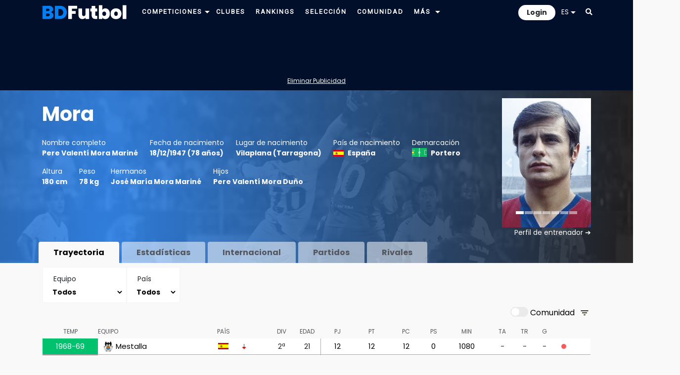

--- FILE ---
content_type: text/html; charset=UTF-8
request_url: https://www.bdfutbol.com/es/j/j3548.html
body_size: 96859
content:
<!doctype html>
<html lang="es">
<head>
    <meta charset="utf-8">
    <meta name="viewport" content="width=device-width, initial-scale=1, shrink-to-fit=no">
	<meta name="robots" content="all">
	
	<!-- Languages -->
	<link rel="alternate" hreflang="es" href="https://www.bdfutbol.com/es/j/j3548.html">
	<link rel="alternate" hreflang="en" href="https://www.bdfutbol.com/en/j/j3548.html">
	<link rel="alternate" hreflang="ca" href="https://www.bdfutbol.com/j/j3548.html">
    <link rel="alternate" hreflang="x-default" href="https://www.bdfutbol.com/j/j3548.html">
	<link rel="canonical" href="https://www.bdfutbol.com/es/j/j3548.html">

    <link rel="manifest" href="/manifest.json">

    <!-- Favicons -->
    <link rel="apple-touch-icon" sizes="180x180" href="/img/favicons/apple-touch-icon.png">
    <link rel="apple-touch-icon-precomposed" sizes="57x57" href="/img/favicons/apple-touch-icon-57x57.png" />
    <link rel="apple-touch-icon-precomposed" sizes="114x114" href="/img/favicons/apple-touch-icon-114x114.png" />
    <link rel="apple-touch-icon-precomposed" sizes="72x72" href="/img/favicons/apple-touch-icon-72x72.png" />
    <link rel="apple-touch-icon-precomposed" sizes="144x144" href="/img/favicons/apple-touch-icon-144x144.png" />
    <link rel="apple-touch-icon-precomposed" sizes="60x60" href="/img/favicons/apple-touch-icon-60x60.png" />
    <link rel="apple-touch-icon-precomposed" sizes="120x120" href="/img/favicons/apple-touch-icon-120x120.png" />
    <link rel="apple-touch-icon-precomposed" sizes="76x76" href="/img/favicons/apple-touch-icon-76x76.png" />
    <link rel="apple-touch-icon-precomposed" sizes="152x152" href="/img/favicons/apple-touch-icon-152x152.png" />
    <link rel="icon" type="image/png" href="/img/favicons/favicon-196x196.png" sizes="196x196" />
    <link rel="icon" type="image/png" href="/img/favicons/favicon-96x96.png" sizes="96x96" />
    <link rel="icon" type="image/png" href="/img/favicons/favicon-32x32.png" sizes="32x32" />
    <link rel="icon" type="image/png" href="/img/favicons/favicon-16x16.png" sizes="16x16" />
    <link rel="icon" type="image/png" href="/img/favicons/favicon-128.png" sizes="128x128" />
    <meta name="application-name" content="BDFutbol"/>
    <meta name="msapplication-TileColor" content="#1C434C" />
    <meta name="msapplication-TileImage" content="/img/favicons/mstile-144x144.png" />
    <meta name="msapplication-square70x70logo" content="/img/favicons/mstile-70x70.png" />
    <meta name="msapplication-square150x150logo" content="/img/favicons/mstile-150x150.png" />
    <meta name="msapplication-wide310x150logo" content="/img/favicons/mstile-310x150.png" />
    <meta name="msapplication-square310x310logo" content="/img/favicons/mstile-310x310.png" />
    <link rel="mask-icon" href="/img/favicons/safari-pinned-tab.svg" color="#101f28">
    <meta name="theme-color" content="#1C434C">
    <meta name="apple-mobile-web-app-title" content="BDFutbol">
    <meta name="mobile-web-app-capable" content="yes">
    <meta name="apple-mobile-web-app-status-bar-style" content="black">

    <link rel="preconnect" href="https://blog.bdfutbol.com">
            <link rel="preconnect" href="https://stats.g.doubleclick.net">
                <link rel="preconnect" href="https://www.google.com">
        <link rel="preconnect" href="https://www.google.es">
        <link rel="preconnect" href="https://www.google-analytics.com">
                <link rel="preconnect" href="https://stats.g.doubleclick.net">
        <link rel="preconnect" href="https://z.moatads.com">
        <link rel="preconnect" href="https://graph.facebook.com">

    <!-- Bootstrap CSS -->
    <link rel="stylesheet" href="https://stackpath.bootstrapcdn.com/bootstrap/4.3.1/css/bootstrap.min.css" integrity="sha384-ggOyR0iXCbMQv3Xipma34MD+dH/1fQ784/j6cY/iJTQUOhcWr7x9JvoRxT2MZw1T" crossorigin="anonymous">

    <link href="https://fonts.googleapis.com/css2?family=Roboto&display=swap" rel="stylesheet" media="print" onload="this.media='all'">
    <link href="https://fonts.googleapis.com/css2?family=Poppins&display=swap" rel="stylesheet" media="print" onload="this.media='all'">
    <link href="https://fonts.googleapis.com/css2?family=Poppins:wght@700&display=swap" rel="stylesheet" media="print" onload="this.media='all'">
    <link rel="stylesheet" href="https://use.fontawesome.com/releases/v5.8.1/css/all.css" integrity="sha384-50oBUHEmvpQ+1lW4y57PTFmhCaXp0ML5d60M1M7uH2+nqUivzIebhndOJK28anvf" crossorigin="anonymous" media="print" onload="this.media='all'">

    <link rel="stylesheet" type='text/css' href="../../css/estil.css?v=17.1.1">
            <link href='../../css/light-mode.css?v=17.1.1' rel='stylesheet' type='text/css'>
        <link rel="stylesheet" href="../../css/sprites.css?v=180" media="print" onload="this.media='all'">		
	<!-- jQuery first, then Popper.js, then Bootstrap JS -->
    <script src="https://code.jquery.com/jquery-3.5.1.min.js" integrity="sha256-9/aliU8dGd2tb6OSsuzixeV4y/faTqgFtohetphbbj0=" crossorigin="anonymous"></script>
	<script src="https://code.jquery.com/ui/1.13.2/jquery-ui.min.js"></script>
	<script src="https://cdnjs.cloudflare.com/ajax/libs/popper.js/1.14.7/umd/popper.min.js" integrity="sha384-UO2eT0CpHqdSJQ6hJty5KVphtPhzWj9WO1clHTMGa3JDZwrnQq4sF86dIHNDz0W1" crossorigin="anonymous"></script>
	<script src="https://stackpath.bootstrapcdn.com/bootstrap/4.3.1/js/bootstrap.min.js" integrity="sha384-JjSmVgyd0p3pXB1rRibZUAYoIIy6OrQ6VrjIEaFf/nJGzIxFDsf4x0xIM+B07jRM" crossorigin="anonymous"></script>

	<!-- My js -->
	<script src="../../js/scripts_comuns.js?v=17.1.1"></script>
                        <link rel="stylesheet" href="../../style/css/quill.snow.css" media="print" onload="this.media='all'">            
                        <script src="../../js/scripts_jugador.js?v=17.1.1"></script>                    
    <script src="../../js/amcharts/amcharts.js"></script>    <script src="../../js/amcharts/serial.js"></script>    <script src="../../js/amcharts/pie.js"></script>                <script src="../../js/amcharts/plugins/responsive/responsive.min.js"></script>
        <script src="https://www.google.com/recaptcha/api.js" async defer></script>
    <title>Mora, Pere Valentí Mora Mariné - Futbolista | BDFutbol</title>
    <meta name="Description" content="Pere Valentí Mora Mariné (Vilaplana, Tarragona, España, 18/12/1947). Valencia B, Valencia Mestalla, Oviedo, Barcelona, Elche, Rayo Vallecano, Murcia">

                <!-- Global site tag (gtag.js) - Google Analytics -->
            <script async src="https://www.googletagmanager.com/gtag/js?id=G-GTHM67S878"></script>
            <script>
                window.dataLayer = window.dataLayer || [];
                function gtag(){dataLayer.push(arguments);}
                gtag('js', new Date());
                gtag('config', 'G-GTHM67S878', { 'src_auth':'site' });
            </script>
            
        <script async='async' src='https://securepubads.g.doubleclick.net/tag/js/gpt.js'></script>
    <script>
        var googletag = googletag || { };
        googletag.cmd = googletag.cmd || [];
    </script>
 
        <script async src="https://pagead2.googlesyndication.com/pagead/js/adsbygoogle.js?client=ca-pub-1494352246491178" crossorigin="anonymous"></script>
    
    
    
    
            <script src="//servg1.net/o.js?uid=a6a9ff0d0f1e980b3cea04fa" type="text/javascript"></script>
    
    </head>

<body>
<div id='body'>

<div style="padding-top: 10px; padding-bottom: 10px;" id="superheader">
    <div class="container">
        <div class="row">
            <div class="d-md-none float-left col-auto pr-1 pr-md-3" id="mobile-menu">
                <ul class="navbar-nav" id="drop-mobil">
                    <li class="nav-item dropdown position-static">
                        <a class="nav-link font-blanc pb-0 pt-1" title="Menu" href="#" id="navbarDropdown" role="button" data-toggle="dropdown" aria-haspopup="true" aria-expanded="false">
                            <i class="fas fa-bars"></i>
                        </a>
                        <div class="dropdown-menu" aria-labelledby="navbarDropdown" style="border:none; width: 200px; border-radius: 0; margin-top: 13px;">
                            <a class="dropdown-item font-weight-bold p-1 " href="../t/t.html">Competiciones</a>
                            <a class="dropdown-item font-weight-bold p-1 " href="../e/e.html">Clubes</a>
                            <a class="dropdown-item font-weight-bold p-1 " href="../c/rankingsmain.html">Rankings</a>
                            <a class="dropdown-item font-weight-bold p-1 " href="../c/seleccio.html">Selección</a>
                            <a class="dropdown-item font-weight-bold p-1 selected" href="../a/jp_1.html">Jugadores</a>
                            <a class="dropdown-item font-weight-bold p-1 " href="../la/lp_1.html">Entrenadores</a>
                            <a class="dropdown-item font-weight-bold p-1 " href="../r/r.html">Árbitros</a>
                            <a class="dropdown-item font-weight-bold p-1 " href="../s/stadiums.html">Estadios</a>
                            <a class="dropdown-item font-weight-bold p-1 " href="../c/community.html">Comunidad</a>
                        </div>
                    </li>
                </ul>
            </div>
            <div class="col col-md-auto pt-0 pb-0 pl-1 pl-md-3 pr-0 pr-md-3">
                <div id="logo">
                    <a href="../index.html">
                        <img src="../../img/logo16w.png" alt="logo" width="170">
                    </a>
                </div>
            </div>
            <div id="main-nav" class="col d-none d-md-block  pt-0 pb-0">
                <div class="d-none d-xl-block float-left">
                    <a class="pt-2 pl-0 pb-2 pr-0 font-blanc" href="../t/t.html">
                        <span class="font-blanc ">Competiciones</span>
                    </a>
                    <div class="dropdown d-inline-block">
                        <a id="navbarDropdownCompeticions" class="dropdown-toggle" data-toggle="dropdown" href="#" role="button" aria-haspopup="true" aria-expanded="false">
                            <img class="" src="../../img/icons/arrow_down_16-5.png" alt="Más">
                        </a>
                        <div class="dropdown-menu navbarDropdownCompeticions" aria-labelledby="navbarDropdownCompeticions"><div class="d-flex justify-content-between align-items-center p-2"><div class="submenu-scroll-wrapper"><ul class="submenu-scroll">
<li class="dropdown-submenu">
        <div class="dropdown-item d-flex justify-content-between align-items-center p-0">
        <a href="../t/t.html?cat=1a" class="flex-grow-1 py-2 px-3 text-decoration-none ">1ª Div.</a>
        <a href="#" class="submenu-toggle py-2 px-3 text-dark" title="Desplega"><img class="" src="../../img/icons/arrow_down_16-5.png" alt="Más"></a>
    </div>
    <ul class="dropdown-menu">
        <li>
            <table class="d-none d-md-block fons-blau-2 p-2 text-clar">
                <tr><td><a href="../t/t2025-26.html">2025-26</a></td><td><a href="../t/t2015-16.html">2015-16</a></td><td><a href="../t/t2005-06.html">2005-06</a></td><td><a href="../t/t1995-96.html">1995-96</a></td><td><a href="../t/t1985-86.html">1985-86</a></td><td><a href="../t/t1975-76.html">1975-76</a></td><td><a href="../t/t1965-66.html">1965-66</a></td><td><a href="../t/t1955-56.html">1955-56</a></td><td><a href="../t/t1945-46.html">1945-46</a></td><td><a href="../t/t1935-36.html">1935-36</a></td></tr><tr><td><a href="../t/t2024-25.html">2024-25</a></td><td><a href="../t/t2014-15.html">2014-15</a></td><td><a href="../t/t2004-05.html">2004-05</a></td><td><a href="../t/t1994-95.html">1994-95</a></td><td><a href="../t/t1984-85.html">1984-85</a></td><td><a href="../t/t1974-75.html">1974-75</a></td><td><a href="../t/t1964-65.html">1964-65</a></td><td><a href="../t/t1954-55.html">1954-55</a></td><td><a href="../t/t1944-45.html">1944-45</a></td><td><a href="../t/t1934-35.html">1934-35</a></td></tr><tr><td><a href="../t/t2023-24.html">2023-24</a></td><td><a href="../t/t2013-14.html">2013-14</a></td><td><a href="../t/t2003-04.html">2003-04</a></td><td><a href="../t/t1993-94.html">1993-94</a></td><td><a href="../t/t1983-84.html">1983-84</a></td><td><a href="../t/t1973-74.html">1973-74</a></td><td><a href="../t/t1963-64.html">1963-64</a></td><td><a href="../t/t1953-54.html">1953-54</a></td><td><a href="../t/t1943-44.html">1943-44</a></td><td><a href="../t/t1933-34.html">1933-34</a></td></tr><tr><td><a href="../t/t2022-23.html">2022-23</a></td><td><a href="../t/t2012-13.html">2012-13</a></td><td><a href="../t/t2002-03.html">2002-03</a></td><td><a href="../t/t1992-93.html">1992-93</a></td><td><a href="../t/t1982-83.html">1982-83</a></td><td><a href="../t/t1972-73.html">1972-73</a></td><td><a href="../t/t1962-63.html">1962-63</a></td><td><a href="../t/t1952-53.html">1952-53</a></td><td><a href="../t/t1942-43.html">1942-43</a></td><td><a href="../t/t1932-33.html">1932-33</a></td></tr><tr><td><a href="../t/t2021-22.html">2021-22</a></td><td><a href="../t/t2011-12.html">2011-12</a></td><td><a href="../t/t2001-02.html">2001-02</a></td><td><a href="../t/t1991-92.html">1991-92</a></td><td><a href="../t/t1981-82.html">1981-82</a></td><td><a href="../t/t1971-72.html">1971-72</a></td><td><a href="../t/t1961-62.html">1961-62</a></td><td><a href="../t/t1951-52.html">1951-52</a></td><td><a href="../t/t1941-42.html">1941-42</a></td><td><a href="../t/t1931-32.html">1931-32</a></td></tr><tr><td><a href="../t/t2020-21.html">2020-21</a></td><td><a href="../t/t2010-11.html">2010-11</a></td><td><a href="../t/t2000-01.html">2000-01</a></td><td><a href="../t/t1990-91.html">1990-91</a></td><td><a href="../t/t1980-81.html">1980-81</a></td><td><a href="../t/t1970-71.html">1970-71</a></td><td><a href="../t/t1960-61.html">1960-61</a></td><td><a href="../t/t1950-51.html">1950-51</a></td><td><a href="../t/t1940-41.html">1940-41</a></td><td><a href="../t/t1930-31.html">1930-31</a></td></tr><tr><td><a href="../t/t2019-20.html">2019-20</a></td><td><a href="../t/t2009-10.html">2009-10</a></td><td><a href="../t/t1999-00.html">1999-00</a></td><td><a href="../t/t1989-90.html">1989-90</a></td><td><a href="../t/t1979-80.html">1979-80</a></td><td><a href="../t/t1969-70.html">1969-70</a></td><td><a href="../t/t1959-60.html">1959-60</a></td><td><a href="../t/t1949-50.html">1949-50</a></td><td><a href="../t/t1939-40.html">1939-40</a></td><td><a href="../t/t1929-30.html">1929-30</a></td></tr><tr><td><a href="../t/t2018-19.html">2018-19</a></td><td><a href="../t/t2008-09.html">2008-09</a></td><td><a href="../t/t1998-99.html">1998-99</a></td><td><a href="../t/t1988-89.html">1988-89</a></td><td><a href="../t/t1978-79.html">1978-79</a></td><td><a href="../t/t1968-69.html">1968-69</a></td><td><a href="../t/t1958-59.html">1958-59</a></td><td><a href="../t/t1948-49.html">1948-49</a></td><td></td><td><a href="../t/t1928-29.html">1928-29</a></td></tr><tr><td><a href="../t/t2017-18.html">2017-18</a></td><td><a href="../t/t2007-08.html">2007-08</a></td><td><a href="../t/t1997-98.html">1997-98</a></td><td><a href="../t/t1987-88.html">1987-88</a></td><td><a href="../t/t1977-78.html">1977-78</a></td><td><a href="../t/t1967-68.html">1967-68</a></td><td><a href="../t/t1957-58.html">1957-58</a></td><td><a href="../t/t1947-48.html">1947-48</a></td><td></td><td></td></tr><tr><td><a href="../t/t2016-17.html">2016-17</a></td><td><a href="../t/t2006-07.html">2006-07</a></td><td><a href="../t/t1996-97.html">1996-97</a></td><td><a href="../t/t1986-87.html">1986-87</a></td><td><a href="../t/t1976-77.html">1976-77</a></td><td><a href="../t/t1966-67.html">1966-67</a></td><td><a href="../t/t1956-57.html">1956-57</a></td><td><a href="../t/t1946-47.html">1946-47</a></td><td></td><td></td></tr>            </table>
            <div class="sub-menu-temporades d-block d-md-none fons-blau-2">
                <a href="../t/t2025-26.html">2025-26</a> <a href="../t/t2024-25.html">2024-25</a> <a href="../t/t2023-24.html">2023-24</a> <a href="../t/t2022-23.html">2022-23</a> <a href="../t/t2021-22.html">2021-22</a> <a href="../t/t2020-21.html">2020-21</a> <a href="../t/t2019-20.html">2019-20</a> <a href="../t/t2018-19.html">2018-19</a> <a href="../t/t2017-18.html">2017-18</a> <a href="../t/t2016-17.html">2016-17</a> <a href="../t/t2015-16.html">2015-16</a> <a href="../t/t2014-15.html">2014-15</a> <a href="../t/t2013-14.html">2013-14</a> <a href="../t/t2012-13.html">2012-13</a> <a href="../t/t2011-12.html">2011-12</a> <a href="../t/t2010-11.html">2010-11</a> <a href="../t/t2009-10.html">2009-10</a> <a href="../t/t2008-09.html">2008-09</a> <a href="../t/t2007-08.html">2007-08</a> <a href="../t/t2006-07.html">2006-07</a> <a href="../t/t2005-06.html">2005-06</a> <a href="../t/t2004-05.html">2004-05</a> <a href="../t/t2003-04.html">2003-04</a> <a href="../t/t2002-03.html">2002-03</a> <a href="../t/t2001-02.html">2001-02</a> <a href="../t/t2000-01.html">2000-01</a> <a href="../t/t1999-00.html">1999-00</a> <a href="../t/t1998-99.html">1998-99</a> <a href="../t/t1997-98.html">1997-98</a> <a href="../t/t1996-97.html">1996-97</a> <a href="../t/t1995-96.html">1995-96</a> <a href="../t/t1994-95.html">1994-95</a> <a href="../t/t1993-94.html">1993-94</a> <a href="../t/t1992-93.html">1992-93</a> <a href="../t/t1991-92.html">1991-92</a> <a href="../t/t1990-91.html">1990-91</a> <a href="../t/t1989-90.html">1989-90</a> <a href="../t/t1988-89.html">1988-89</a> <a href="../t/t1987-88.html">1987-88</a> <a href="../t/t1986-87.html">1986-87</a> <a href="../t/t1985-86.html">1985-86</a> <a href="../t/t1984-85.html">1984-85</a> <a href="../t/t1983-84.html">1983-84</a> <a href="../t/t1982-83.html">1982-83</a> <a href="../t/t1981-82.html">1981-82</a> <a href="../t/t1980-81.html">1980-81</a> <a href="../t/t1979-80.html">1979-80</a> <a href="../t/t1978-79.html">1978-79</a> <a href="../t/t1977-78.html">1977-78</a> <a href="../t/t1976-77.html">1976-77</a> <a href="../t/t1975-76.html">1975-76</a> <a href="../t/t1974-75.html">1974-75</a> <a href="../t/t1973-74.html">1973-74</a> <a href="../t/t1972-73.html">1972-73</a> <a href="../t/t1971-72.html">1971-72</a> <a href="../t/t1970-71.html">1970-71</a> <a href="../t/t1969-70.html">1969-70</a> <a href="../t/t1968-69.html">1968-69</a> <a href="../t/t1967-68.html">1967-68</a> <a href="../t/t1966-67.html">1966-67</a> <a href="../t/t1965-66.html">1965-66</a> <a href="../t/t1964-65.html">1964-65</a> <a href="../t/t1963-64.html">1963-64</a> <a href="../t/t1962-63.html">1962-63</a> <a href="../t/t1961-62.html">1961-62</a> <a href="../t/t1960-61.html">1960-61</a> <a href="../t/t1959-60.html">1959-60</a> <a href="../t/t1958-59.html">1958-59</a> <a href="../t/t1957-58.html">1957-58</a> <a href="../t/t1956-57.html">1956-57</a> <a href="../t/t1955-56.html">1955-56</a> <a href="../t/t1954-55.html">1954-55</a> <a href="../t/t1953-54.html">1953-54</a> <a href="../t/t1952-53.html">1952-53</a> <a href="../t/t1951-52.html">1951-52</a> <a href="../t/t1950-51.html">1950-51</a> <a href="../t/t1949-50.html">1949-50</a> <a href="../t/t1948-49.html">1948-49</a> <a href="../t/t1947-48.html">1947-48</a> <a href="../t/t1946-47.html">1946-47</a> <a href="../t/t1945-46.html">1945-46</a> <a href="../t/t1944-45.html">1944-45</a> <a href="../t/t1943-44.html">1943-44</a> <a href="../t/t1942-43.html">1942-43</a> <a href="../t/t1941-42.html">1941-42</a> <a href="../t/t1940-41.html">1940-41</a> <a href="../t/t1939-40.html">1939-40</a> <a href="../t/t1935-36.html">1935-36</a> <a href="../t/t1934-35.html">1934-35</a> <a href="../t/t1933-34.html">1933-34</a> <a href="../t/t1932-33.html">1932-33</a> <a href="../t/t1931-32.html">1931-32</a> <a href="../t/t1930-31.html">1930-31</a> <a href="../t/t1929-30.html">1929-30</a> <a href="../t/t1928-29.html">1928-29</a>             </div>
        </li>
    </ul>
</li>

<li class="dropdown-submenu">
        <div class="dropdown-item d-flex justify-content-between align-items-center p-0">
        <a href="../t/t.html?cat=2a" class="flex-grow-1 py-2 px-3 text-decoration-none ">2ª Div.</a>
        <a href="#" class="submenu-toggle py-2 px-3 text-dark" title="Desplega"><img class="" src="../../img/icons/arrow_down_16-5.png" alt="Más"></a>
    </div>
    <ul class="dropdown-menu">
        <li>
            <table class="d-none d-md-block fons-blau-2 p-2 text-clar">
                <tr><td><a href="../t/t2025-262a.html">2025-26</a></td><td><a href="../t/t2015-162a.html">2015-16</a></td><td><a href="../t/t2005-062a.html">2005-06</a></td><td><a href="../t/t1995-962a.html">1995-96</a></td><td><a href="../t/t1985-862a.html">1985-86</a></td><td><a href="../t/t1975-762a.html">1975-76</a></td><td><a href="../t/t1965-662a1.html">1965-66</a> (<a href="../t/t1965-662a1.html">1</a><a href="../t/t1965-662a2.html">2</a>)</td><td><a href="../t/t1955-562a1.html">1955-56</a> (<a href="../t/t1955-562a1.html">1</a><a href="../t/t1955-562a2.html">2</a>)</td><td><a href="../t/t1945-462a.html">1945-46</a></td><td><a href="../t/t1935-362a1.html">1935-36</a> (<a href="../t/t1935-362a1.html">1</a><a href="../t/t1935-362a2.html">2</a><a href="../t/t1935-362a3.html">3</a>)</td></tr><tr><td><a href="../t/t2024-252a.html">2024-25</a></td><td><a href="../t/t2014-152a.html">2014-15</a></td><td><a href="../t/t2004-052a.html">2004-05</a></td><td><a href="../t/t1994-952a.html">1994-95</a></td><td><a href="../t/t1984-852a.html">1984-85</a></td><td><a href="../t/t1974-752a.html">1974-75</a></td><td><a href="../t/t1964-652a1.html">1964-65</a> (<a href="../t/t1964-652a1.html">1</a><a href="../t/t1964-652a2.html">2</a>)</td><td><a href="../t/t1954-552a1.html">1954-55</a> (<a href="../t/t1954-552a1.html">1</a><a href="../t/t1954-552a2.html">2</a>)</td><td><a href="../t/t1944-452a.html">1944-45</a></td><td><a href="../t/t1934-352a1.html">1934-35</a> (<a href="../t/t1934-352a1.html">1</a><a href="../t/t1934-352a2.html">2</a><a href="../t/t1934-352a3.html">3</a>)</td></tr><tr><td><a href="../t/t2023-242a.html">2023-24</a></td><td><a href="../t/t2013-142a.html">2013-14</a></td><td><a href="../t/t2003-042a.html">2003-04</a></td><td><a href="../t/t1993-942a.html">1993-94</a></td><td><a href="../t/t1983-842a.html">1983-84</a></td><td><a href="../t/t1973-742a.html">1973-74</a></td><td><a href="../t/t1963-642a1.html">1963-64</a> (<a href="../t/t1963-642a1.html">1</a><a href="../t/t1963-642a2.html">2</a>)</td><td><a href="../t/t1953-542a1.html">1953-54</a> (<a href="../t/t1953-542a1.html">1</a><a href="../t/t1953-542a2.html">2</a>)</td><td><a href="../t/t1943-442a.html">1943-44</a></td><td><a href="../t/t1933-342a.html">1933-34</a></td></tr><tr><td><a href="../t/t2022-232a.html">2022-23</a></td><td><a href="../t/t2012-132a.html">2012-13</a></td><td><a href="../t/t2002-032a.html">2002-03</a></td><td><a href="../t/t1992-932a.html">1992-93</a></td><td><a href="../t/t1982-832a.html">1982-83</a></td><td><a href="../t/t1972-732a.html">1972-73</a></td><td><a href="../t/t1962-632a1.html">1962-63</a> (<a href="../t/t1962-632a1.html">1</a><a href="../t/t1962-632a2.html">2</a>)</td><td><a href="../t/t1952-532a1.html">1952-53</a> (<a href="../t/t1952-532a1.html">1</a><a href="../t/t1952-532a2.html">2</a>)</td><td><a href="../t/t1942-432a1.html">1942-43</a> (<a href="../t/t1942-432a1.html">1</a><a href="../t/t1942-432a2.html">2</a><a href="../t/t1942-432a3.html">3</a>)</td><td><a href="../t/t1932-332a.html">1932-33</a></td></tr><tr><td><a href="../t/t2021-222a.html">2021-22</a></td><td><a href="../t/t2011-122a.html">2011-12</a></td><td><a href="../t/t2001-022a.html">2001-02</a></td><td><a href="../t/t1991-922a.html">1991-92</a></td><td><a href="../t/t1981-822a.html">1981-82</a></td><td><a href="../t/t1971-722a.html">1971-72</a></td><td><a href="../t/t1961-622a1.html">1961-62</a> (<a href="../t/t1961-622a1.html">1</a><a href="../t/t1961-622a2.html">2</a>)</td><td><a href="../t/t1951-522a1.html">1951-52</a> (<a href="../t/t1951-522a1.html">1</a><a href="../t/t1951-522a2.html">2</a>)</td><td><a href="../t/t1941-422a1.html">1941-42</a> (<a href="../t/t1941-422a1.html">1</a><a href="../t/t1941-422a2.html">2</a><a href="../t/t1941-422a3.html">3</a>)</td><td><a href="../t/t1931-322a.html">1931-32</a></td></tr><tr><td><a href="../t/t2020-212a.html">2020-21</a></td><td><a href="../t/t2010-112a.html">2010-11</a></td><td><a href="../t/t2000-012a.html">2000-01</a></td><td><a href="../t/t1990-912a.html">1990-91</a></td><td><a href="../t/t1980-812a.html">1980-81</a></td><td><a href="../t/t1970-712a.html">1970-71</a></td><td><a href="../t/t1960-612a1.html">1960-61</a> (<a href="../t/t1960-612a1.html">1</a><a href="../t/t1960-612a2.html">2</a>)</td><td><a href="../t/t1950-512a1.html">1950-51</a> (<a href="../t/t1950-512a1.html">1</a><a href="../t/t1950-512a2.html">2</a>)</td><td><a href="../t/t1940-412a1.html">1940-41</a> (<a href="../t/t1940-412a1.html">1</a><a href="../t/t1940-412a2.html">2</a>)</td><td><a href="../t/t1930-312a.html">1930-31</a></td></tr><tr><td><a href="../t/t2019-202a.html">2019-20</a></td><td><a href="../t/t2009-102a.html">2009-10</a></td><td><a href="../t/t1999-002a.html">1999-00</a></td><td><a href="../t/t1989-902a.html">1989-90</a></td><td><a href="../t/t1979-802a.html">1979-80</a></td><td><a href="../t/t1969-702a.html">1969-70</a></td><td><a href="../t/t1959-602a1.html">1959-60</a> (<a href="../t/t1959-602a1.html">1</a><a href="../t/t1959-602a2.html">2</a>)</td><td><a href="../t/t1949-502a1.html">1949-50</a> (<a href="../t/t1949-502a1.html">1</a><a href="../t/t1949-502a2.html">2</a>)</td><td><a href="../t/t1939-402a1.html">1939-40</a> (<a href="../t/t1939-402a1.html">1</a><a href="../t/t1939-402a2.html">2</a><a href="../t/t1939-402a3.html">3</a><a href="../t/t1939-402a4.html">4</a><a href="../t/t1939-402a5.html">5</a>)</td><td><a href="../t/t1929-302a.html">1929-30</a></td></tr><tr><td><a href="../t/t2018-192a.html">2018-19</a></td><td><a href="../t/t2008-092a.html">2008-09</a></td><td><a href="../t/t1998-992a.html">1998-99</a></td><td><a href="../t/t1988-892a.html">1988-89</a></td><td><a href="../t/t1978-792a.html">1978-79</a></td><td><a href="../t/t1968-692a.html">1968-69</a></td><td><a href="../t/t1958-592a1.html">1958-59</a> (<a href="../t/t1958-592a1.html">1</a><a href="../t/t1958-592a2.html">2</a>)</td><td><a href="../t/t1948-492a.html">1948-49</a></td><td></td><td><a href="../t/t1928-292a1.html">1928-29</a> (<a href="../t/t1928-292a1.html">A</a><a href="../t/t1928-292a2.html">B</a>)</td></tr><tr><td><a href="../t/t2017-182a.html">2017-18</a></td><td><a href="../t/t2007-082a.html">2007-08</a></td><td><a href="../t/t1997-982a.html">1997-98</a></td><td><a href="../t/t1987-882a.html">1987-88</a></td><td><a href="../t/t1977-782a.html">1977-78</a></td><td><a href="../t/t1967-682a1.html">1967-68</a> (<a href="../t/t1967-682a1.html">1</a><a href="../t/t1967-682a2.html">2</a>)</td><td><a href="../t/t1957-582a1.html">1957-58</a> (<a href="../t/t1957-582a1.html">1</a><a href="../t/t1957-582a2.html">2</a>)</td><td><a href="../t/t1947-482a.html">1947-48</a></td><td></td><td></td></tr><tr><td><a href="../t/t2016-172a.html">2016-17</a></td><td><a href="../t/t2006-072a.html">2006-07</a></td><td><a href="../t/t1996-972a.html">1996-97</a></td><td><a href="../t/t1986-872a.html">1986-87</a></td><td><a href="../t/t1976-772a.html">1976-77</a></td><td><a href="../t/t1966-672a1.html">1966-67</a> (<a href="../t/t1966-672a1.html">1</a><a href="../t/t1966-672a2.html">2</a>)</td><td><a href="../t/t1956-572a1.html">1956-57</a> (<a href="../t/t1956-572a1.html">1</a><a href="../t/t1956-572a2.html">2</a>)</td><td><a href="../t/t1946-472a.html">1946-47</a></td><td></td><td></td></tr>            </table>
            <div class="sub-menu-temporades d-block d-md-none fons-blau-2">
                <a href="../t/t2025-262a.html">2025-26</a> <a href="../t/t2024-252a.html">2024-25</a> <a href="../t/t2023-242a.html">2023-24</a> <a href="../t/t2022-232a.html">2022-23</a> <a href="../t/t2021-222a.html">2021-22</a> <a href="../t/t2020-212a.html">2020-21</a> <a href="../t/t2019-202a.html">2019-20</a> <a href="../t/t2018-192a.html">2018-19</a> <a href="../t/t2017-182a.html">2017-18</a> <a href="../t/t2016-172a.html">2016-17</a> <a href="../t/t2015-162a.html">2015-16</a> <a href="../t/t2014-152a.html">2014-15</a> <a href="../t/t2013-142a.html">2013-14</a> <a href="../t/t2012-132a.html">2012-13</a> <a href="../t/t2011-122a.html">2011-12</a> <a href="../t/t2010-112a.html">2010-11</a> <a href="../t/t2009-102a.html">2009-10</a> <a href="../t/t2008-092a.html">2008-09</a> <a href="../t/t2007-082a.html">2007-08</a> <a href="../t/t2006-072a.html">2006-07</a> <a href="../t/t2005-062a.html">2005-06</a> <a href="../t/t2004-052a.html">2004-05</a> <a href="../t/t2003-042a.html">2003-04</a> <a href="../t/t2002-032a.html">2002-03</a> <a href="../t/t2001-022a.html">2001-02</a> <a href="../t/t2000-012a.html">2000-01</a> <a href="../t/t1999-002a.html">1999-00</a> <a href="../t/t1998-992a.html">1998-99</a> <a href="../t/t1997-982a.html">1997-98</a> <a href="../t/t1996-972a.html">1996-97</a> <a href="../t/t1995-962a.html">1995-96</a> <a href="../t/t1994-952a.html">1994-95</a> <a href="../t/t1993-942a.html">1993-94</a> <a href="../t/t1992-932a.html">1992-93</a> <a href="../t/t1991-922a.html">1991-92</a> <a href="../t/t1990-912a.html">1990-91</a> <a href="../t/t1989-902a.html">1989-90</a> <a href="../t/t1988-892a.html">1988-89</a> <a href="../t/t1987-882a.html">1987-88</a> <a href="../t/t1986-872a.html">1986-87</a> <a href="../t/t1985-862a.html">1985-86</a> <a href="../t/t1984-852a.html">1984-85</a> <a href="../t/t1983-842a.html">1983-84</a> <a href="../t/t1982-832a.html">1982-83</a> <a href="../t/t1981-822a.html">1981-82</a> <a href="../t/t1980-812a.html">1980-81</a> <a href="../t/t1979-802a.html">1979-80</a> <a href="../t/t1978-792a.html">1978-79</a> <a href="../t/t1977-782a.html">1977-78</a> <a href="../t/t1976-772a.html">1976-77</a> <a href="../t/t1975-762a.html">1975-76</a> <a href="../t/t1974-752a.html">1974-75</a> <a href="../t/t1973-742a.html">1973-74</a> <a href="../t/t1972-732a.html">1972-73</a> <a href="../t/t1971-722a.html">1971-72</a> <a href="../t/t1970-712a.html">1970-71</a> <a href="../t/t1969-702a.html">1969-70</a> <a href="../t/t1968-692a.html">1968-69</a> <a href="../t/t1967-682a1.html">1967-68 1</a> <a href="../t/t1967-682a2.html">2</a> <a href="../t/t1966-672a1.html">1966-67 1</a> <a href="../t/t1966-672a2.html">2</a> <a href="../t/t1965-662a1.html">1965-66 1</a> <a href="../t/t1965-662a2.html">2</a> <a href="../t/t1964-652a1.html">1964-65 1</a> <a href="../t/t1964-652a2.html">2</a> <a href="../t/t1963-642a1.html">1963-64 1</a> <a href="../t/t1963-642a2.html">2</a> <a href="../t/t1962-632a1.html">1962-63 1</a> <a href="../t/t1962-632a2.html">2</a> <a href="../t/t1961-622a1.html">1961-62 1</a> <a href="../t/t1961-622a2.html">2</a> <a href="../t/t1960-612a1.html">1960-61 1</a> <a href="../t/t1960-612a2.html">2</a> <a href="../t/t1959-602a1.html">1959-60 1</a> <a href="../t/t1959-602a2.html">2</a> <a href="../t/t1958-592a1.html">1958-59 1</a> <a href="../t/t1958-592a2.html">2</a> <a href="../t/t1957-582a1.html">1957-58 1</a> <a href="../t/t1957-582a2.html">2</a> <a href="../t/t1956-572a1.html">1956-57 1</a> <a href="../t/t1956-572a2.html">2</a> <a href="../t/t1955-562a1.html">1955-56 1</a> <a href="../t/t1955-562a2.html">2</a> <a href="../t/t1954-552a1.html">1954-55 1</a> <a href="../t/t1954-552a2.html">2</a> <a href="../t/t1953-542a1.html">1953-54 1</a> <a href="../t/t1953-542a2.html">2</a> <a href="../t/t1952-532a1.html">1952-53 1</a> <a href="../t/t1952-532a2.html">2</a> <a href="../t/t1951-522a1.html">1951-52 1</a> <a href="../t/t1951-522a2.html">2</a> <a href="../t/t1950-512a1.html">1950-51 1</a> <a href="../t/t1950-512a2.html">2</a> <a href="../t/t1949-502a1.html">1949-50 1</a> <a href="../t/t1949-502a2.html">2</a> <a href="../t/t1948-492a.html">1948-49</a> <a href="../t/t1947-482a.html">1947-48</a> <a href="../t/t1946-472a.html">1946-47</a> <a href="../t/t1945-462a.html">1945-46</a> <a href="../t/t1944-452a.html">1944-45</a> <a href="../t/t1943-442a.html">1943-44</a> <a href="../t/t1942-432a1.html">1942-43 1</a> <a href="../t/t1942-432a2.html">2</a> <a href="../t/t1942-432a3.html">3</a> <a href="../t/t1941-422a1.html">1941-42 1</a> <a href="../t/t1941-422a2.html">2</a> <a href="../t/t1941-422a3.html">3</a> <a href="../t/t1940-412a1.html">1940-41 1</a> <a href="../t/t1940-412a2.html">2</a> <a href="../t/t1939-402a1.html">1939-40 1</a> <a href="../t/t1939-402a2.html">2</a> <a href="../t/t1939-402a3.html">3</a> <a href="../t/t1939-402a4.html">4</a> <a href="../t/t1939-402a5.html">5</a> <a href="../t/t1935-362a1.html">1935-36 1</a> <a href="../t/t1935-362a2.html">2</a> <a href="../t/t1935-362a3.html">3</a> <a href="../t/t1934-352a1.html">1934-35 1</a> <a href="../t/t1934-352a2.html">2</a> <a href="../t/t1934-352a3.html">3</a> <a href="../t/t1933-342a.html">1933-34</a> <a href="../t/t1932-332a.html">1932-33</a> <a href="../t/t1931-322a.html">1931-32</a> <a href="../t/t1930-312a.html">1930-31</a> <a href="../t/t1929-302a.html">1929-30</a> <a href="../t/t1928-292a1.html">1928-29 A</a> <a href="../t/t1928-292a2.html">B</a>             </div>
        </li>
    </ul>
</li>

<li class="dropdown-submenu">
        <div class="dropdown-item d-flex justify-content-between align-items-center p-0">
        <a href="../t/t.html?cat=rf1" class="flex-grow-1 py-2 px-3 text-decoration-none ">1ª RFEF</a>
        <a href="#" class="submenu-toggle py-2 px-3 text-dark" title="Desplega"><img class="" src="../../img/icons/arrow_down_16-5.png" alt="Más"></a>
    </div>
    <ul class="dropdown-menu">
        <li>
            <table class="d-none d-md-block fons-blau-2 p-2 text-clar">
                <tr><td><a href="../t/t2025-261rf1.html">2025-26</a> (<a href="../t/t2025-261rf1.html">I</a><a href="../t/t2025-261rf2.html">II</a>)</td></tr><tr><td><a href="../t/t2024-251rf1.html">2024-25</a> (<a href="../t/t2024-251rf1.html">I</a><a href="../t/t2024-251rf2.html">II</a>)</td></tr><tr><td><a href="../t/t2023-241rf1.html">2023-24</a> (<a href="../t/t2023-241rf1.html">I</a><a href="../t/t2023-241rf2.html">II</a>)</td></tr><tr><td><a href="../t/t2022-231rf1.html">2022-23</a> (<a href="../t/t2022-231rf1.html">I</a><a href="../t/t2022-231rf2.html">II</a>)</td></tr><tr><td><a href="../t/t2021-221rf1.html">2021-22</a> (<a href="../t/t2021-221rf1.html">I</a><a href="../t/t2021-221rf2.html">II</a>)</td></tr><tr><td></td></tr><tr><td></td></tr><tr><td></td></tr><tr><td></td></tr><tr><td></td></tr>            </table>
            <div class="sub-menu-temporades d-block d-md-none fons-blau-2">
                <a href="../t/t2025-261rf1.html">2025-26 I</a> <a href="../t/t2025-261rf2.html">II</a> <a href="../t/t2024-251rf1.html">2024-25 I</a> <a href="../t/t2024-251rf2.html">II</a> <a href="../t/t2023-241rf1.html">2023-24 I</a> <a href="../t/t2023-241rf2.html">II</a> <a href="../t/t2022-231rf1.html">2022-23 I</a> <a href="../t/t2022-231rf2.html">II</a> <a href="../t/t2021-221rf1.html">2021-22 I</a> <a href="../t/t2021-221rf2.html">II</a>             </div>
        </li>
    </ul>
</li>

<li class="dropdown-submenu">
        <div class="dropdown-item d-flex justify-content-between align-items-center p-0">
        <a href="../t/t.html?cat=2aB" class="flex-grow-1 py-2 px-3 text-decoration-none  ">2ª RFEF</a>
        <a href="#" class="submenu-toggle py-2 px-3 text-dark" title="Desplega"><img class="" src="../../img/icons/arrow_down_16-5.png" alt="Más"></a>
    </div>
    <ul class="dropdown-menu">
        <li>
            <table class="d-none d-md-block fons-blau-2 p-2 text-clar">
                <tr><td><a href="../t/t2025-262aB1.html">2025-26</a> (<a href="../t/t2025-262aB1.html">I</a><a href="../t/t2025-262aB2.html">II</a><a href="../t/t2025-262aB3.html">III</a><a href="../t/t2025-262aB4.html">IV</a><a href="../t/t2025-262aB5.html">V</a>)</td><td><a href="../t/t2015-162aB1.html">2015-16</a> (<a href="../t/t2015-162aB1.html">I</a><a href="../t/t2015-162aB2.html">II</a><a href="../t/t2015-162aB3.html">III</a><a href="../t/t2015-162aB4.html">IV</a>)</td><td><a href="../t/t2005-062aB1.html">2005-06</a> (<a href="../t/t2005-062aB1.html">I</a><a href="../t/t2005-062aB2.html">II</a><a href="../t/t2005-062aB3.html">III</a><a href="../t/t2005-062aB4.html">IV</a>)</td><td><a href="../t/t1995-962aB1.html">1995-96</a> (<a href="../t/t1995-962aB1.html">I</a><a href="../t/t1995-962aB2.html">II</a><a href="../t/t1995-962aB3.html">III</a><a href="../t/t1995-962aB4.html">IV</a>)</td><td><a href="../t/t1985-862aB1.html">1985-86</a> (<a href="../t/t1985-862aB1.html">I</a><a href="../t/t1985-862aB2.html">II</a>)</td></tr><tr><td><a href="../t/t2024-252aB1.html">2024-25</a> (<a href="../t/t2024-252aB1.html">I</a><a href="../t/t2024-252aB2.html">II</a><a href="../t/t2024-252aB3.html">III</a><a href="../t/t2024-252aB4.html">IV</a><a href="../t/t2024-252aB5.html">V</a>)</td><td><a href="../t/t2014-152aB1.html">2014-15</a> (<a href="../t/t2014-152aB1.html">I</a><a href="../t/t2014-152aB2.html">II</a><a href="../t/t2014-152aB3.html">III</a><a href="../t/t2014-152aB4.html">IV</a>)</td><td><a href="../t/t2004-052aB1.html">2004-05</a> (<a href="../t/t2004-052aB1.html">I</a><a href="../t/t2004-052aB2.html">II</a><a href="../t/t2004-052aB3.html">III</a><a href="../t/t2004-052aB4.html">IV</a>)</td><td><a href="../t/t1994-952aB1.html">1994-95</a> (<a href="../t/t1994-952aB1.html">I</a><a href="../t/t1994-952aB2.html">II</a><a href="../t/t1994-952aB3.html">III</a><a href="../t/t1994-952aB4.html">IV</a>)</td><td><a href="../t/t1984-852aB1.html">1984-85</a> (<a href="../t/t1984-852aB1.html">I</a><a href="../t/t1984-852aB2.html">II</a>)</td></tr><tr><td><a href="../t/t2023-242aB1.html">2023-24</a> (<a href="../t/t2023-242aB1.html">I</a><a href="../t/t2023-242aB2.html">II</a><a href="../t/t2023-242aB3.html">III</a><a href="../t/t2023-242aB4.html">IV</a><a href="../t/t2023-242aB5.html">V</a>)</td><td><a href="../t/t2013-142aB1.html">2013-14</a> (<a href="../t/t2013-142aB1.html">I</a><a href="../t/t2013-142aB2.html">II</a><a href="../t/t2013-142aB3.html">III</a><a href="../t/t2013-142aB4.html">IV</a>)</td><td><a href="../t/t2003-042aB1.html">2003-04</a> (<a href="../t/t2003-042aB1.html">I</a><a href="../t/t2003-042aB2.html">II</a><a href="../t/t2003-042aB3.html">III</a><a href="../t/t2003-042aB4.html">IV</a>)</td><td><a href="../t/t1993-942aB1.html">1993-94</a> (<a href="../t/t1993-942aB1.html">I</a><a href="../t/t1993-942aB2.html">II</a><a href="../t/t1993-942aB3.html">III</a><a href="../t/t1993-942aB4.html">IV</a>)</td><td><a href="../t/t1983-842aB1.html">1983-84</a> (<a href="../t/t1983-842aB1.html">I</a><a href="../t/t1983-842aB2.html">II</a>)</td></tr><tr><td><a href="../t/t2022-232aB1.html">2022-23</a> (<a href="../t/t2022-232aB1.html">I</a><a href="../t/t2022-232aB2.html">II</a><a href="../t/t2022-232aB3.html">III</a><a href="../t/t2022-232aB4.html">IV</a><a href="../t/t2022-232aB5.html">V</a>)</td><td><a href="../t/t2012-132aB1.html">2012-13</a> (<a href="../t/t2012-132aB1.html">I</a><a href="../t/t2012-132aB2.html">II</a><a href="../t/t2012-132aB3.html">III</a><a href="../t/t2012-132aB4.html">IV</a>)</td><td><a href="../t/t2002-032aB1.html">2002-03</a> (<a href="../t/t2002-032aB1.html">I</a><a href="../t/t2002-032aB2.html">II</a><a href="../t/t2002-032aB3.html">III</a><a href="../t/t2002-032aB4.html">IV</a>)</td><td><a href="../t/t1992-932aB1.html">1992-93</a> (<a href="../t/t1992-932aB1.html">I</a><a href="../t/t1992-932aB2.html">II</a><a href="../t/t1992-932aB3.html">III</a><a href="../t/t1992-932aB4.html">IV</a>)</td><td><a href="../t/t1982-832aB1.html">1982-83</a> (<a href="../t/t1982-832aB1.html">I</a><a href="../t/t1982-832aB2.html">II</a>)</td></tr><tr><td><a href="../t/t2021-222aB1.html">2021-22</a> (<a href="../t/t2021-222aB1.html">I</a><a href="../t/t2021-222aB2.html">II</a><a href="../t/t2021-222aB3.html">III</a><a href="../t/t2021-222aB4.html">IV</a><a href="../t/t2021-222aB5.html">V</a>)</td><td><a href="../t/t2011-122aB1.html">2011-12</a> (<a href="../t/t2011-122aB1.html">I</a><a href="../t/t2011-122aB2.html">II</a><a href="../t/t2011-122aB3.html">III</a><a href="../t/t2011-122aB4.html">IV</a>)</td><td><a href="../t/t2001-022aB1.html">2001-02</a> (<a href="../t/t2001-022aB1.html">I</a><a href="../t/t2001-022aB2.html">II</a><a href="../t/t2001-022aB3.html">III</a><a href="../t/t2001-022aB4.html">IV</a>)</td><td><a href="../t/t1991-922aB1.html">1991-92</a> (<a href="../t/t1991-922aB1.html">I</a><a href="../t/t1991-922aB2.html">II</a><a href="../t/t1991-922aB3.html">III</a><a href="../t/t1991-922aB4.html">IV</a>)</td><td><a href="../t/t1981-822aB1.html">1981-82</a> (<a href="../t/t1981-822aB1.html">I</a><a href="../t/t1981-822aB2.html">II</a>)</td></tr><tr><td><a href="../t/t2020-212aB1.html">2020-21</a> (<a href="../t/t2020-212aB1.html">I</a><a href="../t/t2020-212aB2.html">II</a><a href="../t/t2020-212aB3.html">III</a><a href="../t/t2020-212aB4.html">IV</a><a href="../t/t2020-212aB5.html">V</a>)</td><td><a href="../t/t2010-112aB1.html">2010-11</a> (<a href="../t/t2010-112aB1.html">I</a><a href="../t/t2010-112aB2.html">II</a><a href="../t/t2010-112aB3.html">III</a><a href="../t/t2010-112aB4.html">IV</a>)</td><td><a href="../t/t2000-012aB1.html">2000-01</a> (<a href="../t/t2000-012aB1.html">I</a><a href="../t/t2000-012aB2.html">II</a><a href="../t/t2000-012aB3.html">III</a><a href="../t/t2000-012aB4.html">IV</a>)</td><td><a href="../t/t1990-912aB1.html">1990-91</a> (<a href="../t/t1990-912aB1.html">I</a><a href="../t/t1990-912aB2.html">II</a><a href="../t/t1990-912aB3.html">III</a><a href="../t/t1990-912aB4.html">IV</a>)</td><td><a href="../t/t1980-812aB1.html">1980-81</a> (<a href="../t/t1980-812aB1.html">I</a><a href="../t/t1980-812aB2.html">II</a>)</td></tr><tr><td><a href="../t/t2019-202aB1.html">2019-20</a> (<a href="../t/t2019-202aB1.html">I</a><a href="../t/t2019-202aB2.html">II</a><a href="../t/t2019-202aB3.html">III</a><a href="../t/t2019-202aB4.html">IV</a>)</td><td><a href="../t/t2009-102aB1.html">2009-10</a> (<a href="../t/t2009-102aB1.html">I</a><a href="../t/t2009-102aB2.html">II</a><a href="../t/t2009-102aB3.html">III</a><a href="../t/t2009-102aB4.html">IV</a>)</td><td><a href="../t/t1999-002aB1.html">1999-00</a> (<a href="../t/t1999-002aB1.html">I</a><a href="../t/t1999-002aB2.html">II</a><a href="../t/t1999-002aB3.html">III</a><a href="../t/t1999-002aB4.html">IV</a>)</td><td><a href="../t/t1989-902aB1.html">1989-90</a> (<a href="../t/t1989-902aB1.html">I</a><a href="../t/t1989-902aB2.html">II</a><a href="../t/t1989-902aB3.html">III</a><a href="../t/t1989-902aB4.html">IV</a>)</td><td><a href="../t/t1979-802aB1.html">1979-80</a> (<a href="../t/t1979-802aB1.html">I</a><a href="../t/t1979-802aB2.html">II</a>)</td></tr><tr><td><a href="../t/t2018-192aB1.html">2018-19</a> (<a href="../t/t2018-192aB1.html">I</a><a href="../t/t2018-192aB2.html">II</a><a href="../t/t2018-192aB3.html">III</a><a href="../t/t2018-192aB4.html">IV</a>)</td><td><a href="../t/t2008-092aB1.html">2008-09</a> (<a href="../t/t2008-092aB1.html">I</a><a href="../t/t2008-092aB2.html">II</a><a href="../t/t2008-092aB3.html">III</a><a href="../t/t2008-092aB4.html">IV</a>)</td><td><a href="../t/t1998-992aB1.html">1998-99</a> (<a href="../t/t1998-992aB1.html">I</a><a href="../t/t1998-992aB2.html">II</a><a href="../t/t1998-992aB3.html">III</a><a href="../t/t1998-992aB4.html">IV</a>)</td><td><a href="../t/t1988-892aB1.html">1988-89</a> (<a href="../t/t1988-892aB1.html">I</a><a href="../t/t1988-892aB2.html">II</a><a href="../t/t1988-892aB3.html">III</a><a href="../t/t1988-892aB4.html">IV</a>)</td><td><a href="../t/t1978-792aB1.html">1978-79</a> (<a href="../t/t1978-792aB1.html">I</a><a href="../t/t1978-792aB2.html">II</a>)</td></tr><tr><td><a href="../t/t2017-182aB1.html">2017-18</a> (<a href="../t/t2017-182aB1.html">I</a><a href="../t/t2017-182aB2.html">II</a><a href="../t/t2017-182aB3.html">III</a><a href="../t/t2017-182aB4.html">IV</a>)</td><td><a href="../t/t2007-082aB1.html">2007-08</a> (<a href="../t/t2007-082aB1.html">I</a><a href="../t/t2007-082aB2.html">II</a><a href="../t/t2007-082aB3.html">III</a><a href="../t/t2007-082aB4.html">IV</a>)</td><td><a href="../t/t1997-982aB1.html">1997-98</a> (<a href="../t/t1997-982aB1.html">I</a><a href="../t/t1997-982aB2.html">II</a><a href="../t/t1997-982aB3.html">III</a><a href="../t/t1997-982aB4.html">IV</a>)</td><td><a href="../t/t1987-882aB1.html">1987-88</a> (<a href="../t/t1987-882aB1.html">I</a><a href="../t/t1987-882aB2.html">II</a><a href="../t/t1987-882aB3.html">III</a><a href="../t/t1987-882aB4.html">IV</a>)</td><td><a href="../t/t1977-782aB1.html">1977-78</a> (<a href="../t/t1977-782aB1.html">I</a><a href="../t/t1977-782aB2.html">II</a>)</td></tr><tr><td><a href="../t/t2016-172aB1.html">2016-17</a> (<a href="../t/t2016-172aB1.html">I</a><a href="../t/t2016-172aB2.html">II</a><a href="../t/t2016-172aB3.html">III</a><a href="../t/t2016-172aB4.html">IV</a>)</td><td><a href="../t/t2006-072aB1.html">2006-07</a> (<a href="../t/t2006-072aB1.html">I</a><a href="../t/t2006-072aB2.html">II</a><a href="../t/t2006-072aB3.html">III</a><a href="../t/t2006-072aB4.html">IV</a>)</td><td><a href="../t/t1996-972aB1.html">1996-97</a> (<a href="../t/t1996-972aB1.html">I</a><a href="../t/t1996-972aB2.html">II</a><a href="../t/t1996-972aB3.html">III</a><a href="../t/t1996-972aB4.html">IV</a>)</td><td><a href="../t/t1986-872aB1.html">1986-87</a></td><td></td></tr>            </table>
            <div class="sub-menu-temporades d-block d-md-none fons-blau-2">
                <a href="../t/t2025-262aB1.html">2025-26 I</a> <a href="../t/t2025-262aB2.html">II</a> <a href="../t/t2025-262aB3.html">III</a> <a href="../t/t2025-262aB4.html">IV</a> <a href="../t/t2025-262aB5.html">V</a> <a href="../t/t2024-252aB1.html">2024-25 I</a> <a href="../t/t2024-252aB2.html">II</a> <a href="../t/t2024-252aB3.html">III</a> <a href="../t/t2024-252aB4.html">IV</a> <a href="../t/t2024-252aB5.html">V</a> <a href="../t/t2023-242aB1.html">2023-24 I</a> <a href="../t/t2023-242aB2.html">II</a> <a href="../t/t2023-242aB3.html">III</a> <a href="../t/t2023-242aB4.html">IV</a> <a href="../t/t2023-242aB5.html">V</a> <a href="../t/t2022-232aB1.html">2022-23 I</a> <a href="../t/t2022-232aB2.html">II</a> <a href="../t/t2022-232aB3.html">III</a> <a href="../t/t2022-232aB4.html">IV</a> <a href="../t/t2022-232aB5.html">V</a> <a href="../t/t2021-222aB1.html">2021-22 I</a> <a href="../t/t2021-222aB2.html">II</a> <a href="../t/t2021-222aB3.html">III</a> <a href="../t/t2021-222aB4.html">IV</a> <a href="../t/t2021-222aB5.html">V</a> <a href="../t/t2020-212aB1.html">2020-21 I</a> <a href="../t/t2020-212aB2.html">II</a> <a href="../t/t2020-212aB3.html">III</a> <a href="../t/t2020-212aB4.html">IV</a> <a href="../t/t2020-212aB5.html">V</a> <a href="../t/t2019-202aB1.html">2019-20 I</a> <a href="../t/t2019-202aB2.html">II</a> <a href="../t/t2019-202aB3.html">III</a> <a href="../t/t2019-202aB4.html">IV</a> <a href="../t/t2018-192aB1.html">2018-19 I</a> <a href="../t/t2018-192aB2.html">II</a> <a href="../t/t2018-192aB3.html">III</a> <a href="../t/t2018-192aB4.html">IV</a> <a href="../t/t2017-182aB1.html">2017-18 I</a> <a href="../t/t2017-182aB2.html">II</a> <a href="../t/t2017-182aB3.html">III</a> <a href="../t/t2017-182aB4.html">IV</a> <a href="../t/t2016-172aB1.html">2016-17 I</a> <a href="../t/t2016-172aB2.html">II</a> <a href="../t/t2016-172aB3.html">III</a> <a href="../t/t2016-172aB4.html">IV</a> <a href="../t/t2015-162aB1.html">2015-16 I</a> <a href="../t/t2015-162aB2.html">II</a> <a href="../t/t2015-162aB3.html">III</a> <a href="../t/t2015-162aB4.html">IV</a> <a href="../t/t2014-152aB1.html">2014-15 I</a> <a href="../t/t2014-152aB2.html">II</a> <a href="../t/t2014-152aB3.html">III</a> <a href="../t/t2014-152aB4.html">IV</a> <a href="../t/t2013-142aB1.html">2013-14 I</a> <a href="../t/t2013-142aB2.html">II</a> <a href="../t/t2013-142aB3.html">III</a> <a href="../t/t2013-142aB4.html">IV</a> <a href="../t/t2012-132aB1.html">2012-13 I</a> <a href="../t/t2012-132aB2.html">II</a> <a href="../t/t2012-132aB3.html">III</a> <a href="../t/t2012-132aB4.html">IV</a> <a href="../t/t2011-122aB1.html">2011-12 I</a> <a href="../t/t2011-122aB2.html">II</a> <a href="../t/t2011-122aB3.html">III</a> <a href="../t/t2011-122aB4.html">IV</a> <a href="../t/t2010-112aB1.html">2010-11 I</a> <a href="../t/t2010-112aB2.html">II</a> <a href="../t/t2010-112aB3.html">III</a> <a href="../t/t2010-112aB4.html">IV</a> <a href="../t/t2009-102aB1.html">2009-10 I</a> <a href="../t/t2009-102aB2.html">II</a> <a href="../t/t2009-102aB3.html">III</a> <a href="../t/t2009-102aB4.html">IV</a> <a href="../t/t2008-092aB1.html">2008-09 I</a> <a href="../t/t2008-092aB2.html">II</a> <a href="../t/t2008-092aB3.html">III</a> <a href="../t/t2008-092aB4.html">IV</a> <a href="../t/t2007-082aB1.html">2007-08 I</a> <a href="../t/t2007-082aB2.html">II</a> <a href="../t/t2007-082aB3.html">III</a> <a href="../t/t2007-082aB4.html">IV</a> <a href="../t/t2006-072aB1.html">2006-07 I</a> <a href="../t/t2006-072aB2.html">II</a> <a href="../t/t2006-072aB3.html">III</a> <a href="../t/t2006-072aB4.html">IV</a> <a href="../t/t2005-062aB1.html">2005-06 I</a> <a href="../t/t2005-062aB2.html">II</a> <a href="../t/t2005-062aB3.html">III</a> <a href="../t/t2005-062aB4.html">IV</a> <a href="../t/t2004-052aB1.html">2004-05 I</a> <a href="../t/t2004-052aB2.html">II</a> <a href="../t/t2004-052aB3.html">III</a> <a href="../t/t2004-052aB4.html">IV</a> <a href="../t/t2003-042aB1.html">2003-04 I</a> <a href="../t/t2003-042aB2.html">II</a> <a href="../t/t2003-042aB3.html">III</a> <a href="../t/t2003-042aB4.html">IV</a> <a href="../t/t2002-032aB1.html">2002-03 I</a> <a href="../t/t2002-032aB2.html">II</a> <a href="../t/t2002-032aB3.html">III</a> <a href="../t/t2002-032aB4.html">IV</a> <a href="../t/t2001-022aB1.html">2001-02 I</a> <a href="../t/t2001-022aB2.html">II</a> <a href="../t/t2001-022aB3.html">III</a> <a href="../t/t2001-022aB4.html">IV</a> <a href="../t/t2000-012aB1.html">2000-01 I</a> <a href="../t/t2000-012aB2.html">II</a> <a href="../t/t2000-012aB3.html">III</a> <a href="../t/t2000-012aB4.html">IV</a> <a href="../t/t1999-002aB1.html">1999-00 I</a> <a href="../t/t1999-002aB2.html">II</a> <a href="../t/t1999-002aB3.html">III</a> <a href="../t/t1999-002aB4.html">IV</a> <a href="../t/t1998-992aB1.html">1998-99 I</a> <a href="../t/t1998-992aB2.html">II</a> <a href="../t/t1998-992aB3.html">III</a> <a href="../t/t1998-992aB4.html">IV</a> <a href="../t/t1997-982aB1.html">1997-98 I</a> <a href="../t/t1997-982aB2.html">II</a> <a href="../t/t1997-982aB3.html">III</a> <a href="../t/t1997-982aB4.html">IV</a> <a href="../t/t1996-972aB1.html">1996-97 I</a> <a href="../t/t1996-972aB2.html">II</a> <a href="../t/t1996-972aB3.html">III</a> <a href="../t/t1996-972aB4.html">IV</a> <a href="../t/t1995-962aB1.html">1995-96 I</a> <a href="../t/t1995-962aB2.html">II</a> <a href="../t/t1995-962aB3.html">III</a> <a href="../t/t1995-962aB4.html">IV</a> <a href="../t/t1994-952aB1.html">1994-95 I</a> <a href="../t/t1994-952aB2.html">II</a> <a href="../t/t1994-952aB3.html">III</a> <a href="../t/t1994-952aB4.html">IV</a> <a href="../t/t1993-942aB1.html">1993-94 I</a> <a href="../t/t1993-942aB2.html">II</a> <a href="../t/t1993-942aB3.html">III</a> <a href="../t/t1993-942aB4.html">IV</a> <a href="../t/t1992-932aB1.html">1992-93 I</a> <a href="../t/t1992-932aB2.html">II</a> <a href="../t/t1992-932aB3.html">III</a> <a href="../t/t1992-932aB4.html">IV</a> <a href="../t/t1991-922aB1.html">1991-92 I</a> <a href="../t/t1991-922aB2.html">II</a> <a href="../t/t1991-922aB3.html">III</a> <a href="../t/t1991-922aB4.html">IV</a> <a href="../t/t1990-912aB1.html">1990-91 I</a> <a href="../t/t1990-912aB2.html">II</a> <a href="../t/t1990-912aB3.html">III</a> <a href="../t/t1990-912aB4.html">IV</a> <a href="../t/t1989-902aB1.html">1989-90 I</a> <a href="../t/t1989-902aB2.html">II</a> <a href="../t/t1989-902aB3.html">III</a> <a href="../t/t1989-902aB4.html">IV</a> <a href="../t/t1988-892aB1.html">1988-89 I</a> <a href="../t/t1988-892aB2.html">II</a> <a href="../t/t1988-892aB3.html">III</a> <a href="../t/t1988-892aB4.html">IV</a> <a href="../t/t1987-882aB1.html">1987-88 I</a> <a href="../t/t1987-882aB2.html">II</a> <a href="../t/t1987-882aB3.html">III</a> <a href="../t/t1987-882aB4.html">IV</a> <a href="../t/t1986-872aB1.html">1986-87</a> <a href="../t/t1985-862aB1.html">1985-86 I</a> <a href="../t/t1985-862aB2.html">II</a> <a href="../t/t1984-852aB1.html">1984-85 I</a> <a href="../t/t1984-852aB2.html">II</a> <a href="../t/t1983-842aB1.html">1983-84 I</a> <a href="../t/t1983-842aB2.html">II</a> <a href="../t/t1982-832aB1.html">1982-83 I</a> <a href="../t/t1982-832aB2.html">II</a> <a href="../t/t1981-822aB1.html">1981-82 I</a> <a href="../t/t1981-822aB2.html">II</a> <a href="../t/t1980-812aB1.html">1980-81 I</a> <a href="../t/t1980-812aB2.html">II</a> <a href="../t/t1979-802aB1.html">1979-80 I</a> <a href="../t/t1979-802aB2.html">II</a> <a href="../t/t1978-792aB1.html">1978-79 I</a> <a href="../t/t1978-792aB2.html">II</a> <a href="../t/t1977-782aB1.html">1977-78 I</a> <a href="../t/t1977-782aB2.html">II</a>             </div>
        </li>
    </ul>
</li>

    <li class="dropdown-submenu">
                <div class="dropdown-item d-flex justify-content-between align-items-center p-0">
            <a href="../t/t.html?cat=eng" class="flex-grow-1 py-2 px-3 text-decoration-none ">Premier League</a>
            <a href="#" class="submenu-toggle py-2 px-3 text-dark" title="Desplega"><img class="" src="../../img/icons/arrow_down_16-5.png" alt="Más"></a>
        </div>
        <ul class="dropdown-menu">
            <li>
                <table class="d-none d-md-block fons-blau-2 p-2 text-clar">
                    <tr><td><a href="../t/teng2025-26.html">2025-26</a></td><td><a href="../t/teng2015-16.html">2015-16</a></td><td><a href="../t/teng2005-06.html">2005-06</a></td><td><a href="../t/teng1995-96.html">1995-96</a></td><td><a href="../t/teng1985-86.html">1985-86</a></td><td><a href="../t/teng1975-76.html">1975-76</a></td><td><a href="../t/teng1965-66.html">1965-66</a></td></tr><tr><td><a href="../t/teng2024-25.html">2024-25</a></td><td><a href="../t/teng2014-15.html">2014-15</a></td><td><a href="../t/teng2004-05.html">2004-05</a></td><td><a href="../t/teng1994-95.html">1994-95</a></td><td><a href="../t/teng1984-85.html">1984-85</a></td><td><a href="../t/teng1974-75.html">1974-75</a></td><td><a href="../t/teng1964-65.html">1964-65</a></td></tr><tr><td><a href="../t/teng2023-24.html">2023-24</a></td><td><a href="../t/teng2013-14.html">2013-14</a></td><td><a href="../t/teng2003-04.html">2003-04</a></td><td><a href="../t/teng1993-94.html">1993-94</a></td><td><a href="../t/teng1983-84.html">1983-84</a></td><td><a href="../t/teng1973-74.html">1973-74</a></td><td></td></tr><tr><td><a href="../t/teng2022-23.html">2022-23</a></td><td><a href="../t/teng2012-13.html">2012-13</a></td><td><a href="../t/teng2002-03.html">2002-03</a></td><td><a href="../t/teng1992-93.html">1992-93</a></td><td><a href="../t/teng1982-83.html">1982-83</a></td><td><a href="../t/teng1972-73.html">1972-73</a></td><td></td></tr><tr><td><a href="../t/teng2021-22.html">2021-22</a></td><td><a href="../t/teng2011-12.html">2011-12</a></td><td><a href="../t/teng2001-02.html">2001-02</a></td><td><a href="../t/teng1991-92.html">1991-92</a></td><td><a href="../t/teng1981-82.html">1981-82</a></td><td><a href="../t/teng1971-72.html">1971-72</a></td><td></td></tr><tr><td><a href="../t/teng2020-21.html">2020-21</a></td><td><a href="../t/teng2010-11.html">2010-11</a></td><td><a href="../t/teng2000-01.html">2000-01</a></td><td><a href="../t/teng1990-91.html">1990-91</a></td><td><a href="../t/teng1980-81.html">1980-81</a></td><td><a href="../t/teng1970-71.html">1970-71</a></td><td></td></tr><tr><td><a href="../t/teng2019-20.html">2019-20</a></td><td><a href="../t/teng2009-10.html">2009-10</a></td><td><a href="../t/teng1999-00.html">1999-00</a></td><td><a href="../t/teng1989-90.html">1989-90</a></td><td><a href="../t/teng1979-80.html">1979-80</a></td><td><a href="../t/teng1969-70.html">1969-70</a></td><td></td></tr><tr><td><a href="../t/teng2018-19.html">2018-19</a></td><td><a href="../t/teng2008-09.html">2008-09</a></td><td><a href="../t/teng1998-99.html">1998-99</a></td><td><a href="../t/teng1988-89.html">1988-89</a></td><td><a href="../t/teng1978-79.html">1978-79</a></td><td><a href="../t/teng1968-69.html">1968-69</a></td><td></td></tr><tr><td><a href="../t/teng2017-18.html">2017-18</a></td><td><a href="../t/teng2007-08.html">2007-08</a></td><td><a href="../t/teng1997-98.html">1997-98</a></td><td><a href="../t/teng1987-88.html">1987-88</a></td><td><a href="../t/teng1977-78.html">1977-78</a></td><td><a href="../t/teng1967-68.html">1967-68</a></td><td></td></tr><tr><td><a href="../t/teng2016-17.html">2016-17</a></td><td><a href="../t/teng2006-07.html">2006-07</a></td><td><a href="../t/teng1996-97.html">1996-97</a></td><td><a href="../t/teng1986-87.html">1986-87</a></td><td><a href="../t/teng1976-77.html">1976-77</a></td><td><a href="../t/teng1966-67.html">1966-67</a></td><td></td></tr>                </table>
                <div class="sub-menu-temporades d-block d-md-none fons-blau-2">
                    <a href="../t/teng2025-26.html">2025-26</a> <a href="../t/teng2024-25.html">2024-25</a> <a href="../t/teng2023-24.html">2023-24</a> <a href="../t/teng2022-23.html">2022-23</a> <a href="../t/teng2021-22.html">2021-22</a> <a href="../t/teng2020-21.html">2020-21</a> <a href="../t/teng2019-20.html">2019-20</a> <a href="../t/teng2018-19.html">2018-19</a> <a href="../t/teng2017-18.html">2017-18</a> <a href="../t/teng2016-17.html">2016-17</a> <a href="../t/teng2015-16.html">2015-16</a> <a href="../t/teng2014-15.html">2014-15</a> <a href="../t/teng2013-14.html">2013-14</a> <a href="../t/teng2012-13.html">2012-13</a> <a href="../t/teng2011-12.html">2011-12</a> <a href="../t/teng2010-11.html">2010-11</a> <a href="../t/teng2009-10.html">2009-10</a> <a href="../t/teng2008-09.html">2008-09</a> <a href="../t/teng2007-08.html">2007-08</a> <a href="../t/teng2006-07.html">2006-07</a> <a href="../t/teng2005-06.html">2005-06</a> <a href="../t/teng2004-05.html">2004-05</a> <a href="../t/teng2003-04.html">2003-04</a> <a href="../t/teng2002-03.html">2002-03</a> <a href="../t/teng2001-02.html">2001-02</a> <a href="../t/teng2000-01.html">2000-01</a> <a href="../t/teng1999-00.html">1999-00</a> <a href="../t/teng1998-99.html">1998-99</a> <a href="../t/teng1997-98.html">1997-98</a> <a href="../t/teng1996-97.html">1996-97</a> <a href="../t/teng1995-96.html">1995-96</a> <a href="../t/teng1994-95.html">1994-95</a> <a href="../t/teng1993-94.html">1993-94</a> <a href="../t/teng1992-93.html">1992-93</a> <a href="../t/teng1991-92.html">1991-92</a> <a href="../t/teng1990-91.html">1990-91</a> <a href="../t/teng1989-90.html">1989-90</a> <a href="../t/teng1988-89.html">1988-89</a> <a href="../t/teng1987-88.html">1987-88</a> <a href="../t/teng1986-87.html">1986-87</a> <a href="../t/teng1985-86.html">1985-86</a> <a href="../t/teng1984-85.html">1984-85</a> <a href="../t/teng1983-84.html">1983-84</a> <a href="../t/teng1982-83.html">1982-83</a> <a href="../t/teng1981-82.html">1981-82</a> <a href="../t/teng1980-81.html">1980-81</a> <a href="../t/teng1979-80.html">1979-80</a> <a href="../t/teng1978-79.html">1978-79</a> <a href="../t/teng1977-78.html">1977-78</a> <a href="../t/teng1976-77.html">1976-77</a> <a href="../t/teng1975-76.html">1975-76</a> <a href="../t/teng1974-75.html">1974-75</a> <a href="../t/teng1973-74.html">1973-74</a> <a href="../t/teng1972-73.html">1972-73</a> <a href="../t/teng1971-72.html">1971-72</a> <a href="../t/teng1970-71.html">1970-71</a> <a href="../t/teng1969-70.html">1969-70</a> <a href="../t/teng1968-69.html">1968-69</a> <a href="../t/teng1967-68.html">1967-68</a> <a href="../t/teng1966-67.html">1966-67</a> <a href="../t/teng1965-66.html">1965-66</a> <a href="../t/teng1964-65.html">1964-65</a>                 </div>
            </li>
        </ul>
    </li>
    <li class="dropdown-submenu">
                <div class="dropdown-item d-flex justify-content-between align-items-center p-0">
            <a href="../t/t.html?cat=ger" class="flex-grow-1 py-2 px-3 text-decoration-none ">Bundesliga</a>
            <a href="#" class="submenu-toggle py-2 px-3 text-dark" title="Desplega"><img class="" src="../../img/icons/arrow_down_16-5.png" alt="Más"></a>
        </div>
        <ul class="dropdown-menu">
            <li>
                <table class="d-none d-md-block fons-blau-2 p-2 text-clar">
                    <tr><td><a href="../t/tger2025-26.html">2025-26</a></td><td><a href="../t/tger2015-16.html">2015-16</a></td><td><a href="../t/tger2005-06.html">2005-06</a></td><td><a href="../t/tger1995-96.html">1995-96</a></td><td><a href="../t/tger1985-86.html">1985-86</a></td><td><a href="../t/tger1975-76.html">1975-76</a></td><td><a href="../t/tger1965-66.html">1965-66</a></td></tr><tr><td><a href="../t/tger2024-25.html">2024-25</a></td><td><a href="../t/tger2014-15.html">2014-15</a></td><td><a href="../t/tger2004-05.html">2004-05</a></td><td><a href="../t/tger1994-95.html">1994-95</a></td><td><a href="../t/tger1984-85.html">1984-85</a></td><td><a href="../t/tger1974-75.html">1974-75</a></td><td><a href="../t/tger1964-65.html">1964-65</a></td></tr><tr><td><a href="../t/tger2023-24.html">2023-24</a></td><td><a href="../t/tger2013-14.html">2013-14</a></td><td><a href="../t/tger2003-04.html">2003-04</a></td><td><a href="../t/tger1993-94.html">1993-94</a></td><td><a href="../t/tger1983-84.html">1983-84</a></td><td><a href="../t/tger1973-74.html">1973-74</a></td><td><a href="../t/tger1963-64.html">1963-64</a></td></tr><tr><td><a href="../t/tger2022-23.html">2022-23</a></td><td><a href="../t/tger2012-13.html">2012-13</a></td><td><a href="../t/tger2002-03.html">2002-03</a></td><td><a href="../t/tger1992-93.html">1992-93</a></td><td><a href="../t/tger1982-83.html">1982-83</a></td><td><a href="../t/tger1972-73.html">1972-73</a></td><td></td></tr><tr><td><a href="../t/tger2021-22.html">2021-22</a></td><td><a href="../t/tger2011-12.html">2011-12</a></td><td><a href="../t/tger2001-02.html">2001-02</a></td><td><a href="../t/tger1991-92.html">1991-92</a></td><td><a href="../t/tger1981-82.html">1981-82</a></td><td><a href="../t/tger1971-72.html">1971-72</a></td><td></td></tr><tr><td><a href="../t/tger2020-21.html">2020-21</a></td><td><a href="../t/tger2010-11.html">2010-11</a></td><td><a href="../t/tger2000-01.html">2000-01</a></td><td><a href="../t/tger1990-91.html">1990-91</a></td><td><a href="../t/tger1980-81.html">1980-81</a></td><td><a href="../t/tger1970-71.html">1970-71</a></td><td></td></tr><tr><td><a href="../t/tger2019-20.html">2019-20</a></td><td><a href="../t/tger2009-10.html">2009-10</a></td><td><a href="../t/tger1999-00.html">1999-00</a></td><td><a href="../t/tger1989-90.html">1989-90</a></td><td><a href="../t/tger1979-80.html">1979-80</a></td><td><a href="../t/tger1969-70.html">1969-70</a></td><td></td></tr><tr><td><a href="../t/tger2018-19.html">2018-19</a></td><td><a href="../t/tger2008-09.html">2008-09</a></td><td><a href="../t/tger1998-99.html">1998-99</a></td><td><a href="../t/tger1988-89.html">1988-89</a></td><td><a href="../t/tger1978-79.html">1978-79</a></td><td><a href="../t/tger1968-69.html">1968-69</a></td><td></td></tr><tr><td><a href="../t/tger2017-18.html">2017-18</a></td><td><a href="../t/tger2007-08.html">2007-08</a></td><td><a href="../t/tger1997-98.html">1997-98</a></td><td><a href="../t/tger1987-88.html">1987-88</a></td><td><a href="../t/tger1977-78.html">1977-78</a></td><td><a href="../t/tger1967-68.html">1967-68</a></td><td></td></tr><tr><td><a href="../t/tger2016-17.html">2016-17</a></td><td><a href="../t/tger2006-07.html">2006-07</a></td><td><a href="../t/tger1996-97.html">1996-97</a></td><td><a href="../t/tger1986-87.html">1986-87</a></td><td><a href="../t/tger1976-77.html">1976-77</a></td><td><a href="../t/tger1966-67.html">1966-67</a></td><td></td></tr>                </table>
                <div class="sub-menu-temporades d-block d-md-none fons-blau-2">
                    <a href="../t/tger2025-26.html">2025-26</a> <a href="../t/tger2024-25.html">2024-25</a> <a href="../t/tger2023-24.html">2023-24</a> <a href="../t/tger2022-23.html">2022-23</a> <a href="../t/tger2021-22.html">2021-22</a> <a href="../t/tger2020-21.html">2020-21</a> <a href="../t/tger2019-20.html">2019-20</a> <a href="../t/tger2018-19.html">2018-19</a> <a href="../t/tger2017-18.html">2017-18</a> <a href="../t/tger2016-17.html">2016-17</a> <a href="../t/tger2015-16.html">2015-16</a> <a href="../t/tger2014-15.html">2014-15</a> <a href="../t/tger2013-14.html">2013-14</a> <a href="../t/tger2012-13.html">2012-13</a> <a href="../t/tger2011-12.html">2011-12</a> <a href="../t/tger2010-11.html">2010-11</a> <a href="../t/tger2009-10.html">2009-10</a> <a href="../t/tger2008-09.html">2008-09</a> <a href="../t/tger2007-08.html">2007-08</a> <a href="../t/tger2006-07.html">2006-07</a> <a href="../t/tger2005-06.html">2005-06</a> <a href="../t/tger2004-05.html">2004-05</a> <a href="../t/tger2003-04.html">2003-04</a> <a href="../t/tger2002-03.html">2002-03</a> <a href="../t/tger2001-02.html">2001-02</a> <a href="../t/tger2000-01.html">2000-01</a> <a href="../t/tger1999-00.html">1999-00</a> <a href="../t/tger1998-99.html">1998-99</a> <a href="../t/tger1997-98.html">1997-98</a> <a href="../t/tger1996-97.html">1996-97</a> <a href="../t/tger1995-96.html">1995-96</a> <a href="../t/tger1994-95.html">1994-95</a> <a href="../t/tger1993-94.html">1993-94</a> <a href="../t/tger1992-93.html">1992-93</a> <a href="../t/tger1991-92.html">1991-92</a> <a href="../t/tger1990-91.html">1990-91</a> <a href="../t/tger1989-90.html">1989-90</a> <a href="../t/tger1988-89.html">1988-89</a> <a href="../t/tger1987-88.html">1987-88</a> <a href="../t/tger1986-87.html">1986-87</a> <a href="../t/tger1985-86.html">1985-86</a> <a href="../t/tger1984-85.html">1984-85</a> <a href="../t/tger1983-84.html">1983-84</a> <a href="../t/tger1982-83.html">1982-83</a> <a href="../t/tger1981-82.html">1981-82</a> <a href="../t/tger1980-81.html">1980-81</a> <a href="../t/tger1979-80.html">1979-80</a> <a href="../t/tger1978-79.html">1978-79</a> <a href="../t/tger1977-78.html">1977-78</a> <a href="../t/tger1976-77.html">1976-77</a> <a href="../t/tger1975-76.html">1975-76</a> <a href="../t/tger1974-75.html">1974-75</a> <a href="../t/tger1973-74.html">1973-74</a> <a href="../t/tger1972-73.html">1972-73</a> <a href="../t/tger1971-72.html">1971-72</a> <a href="../t/tger1970-71.html">1970-71</a> <a href="../t/tger1969-70.html">1969-70</a> <a href="../t/tger1968-69.html">1968-69</a> <a href="../t/tger1967-68.html">1967-68</a> <a href="../t/tger1966-67.html">1966-67</a> <a href="../t/tger1965-66.html">1965-66</a> <a href="../t/tger1964-65.html">1964-65</a> <a href="../t/tger1963-64.html">1963-64</a>                 </div>
            </li>
        </ul>
    </li>
    <li class="dropdown-submenu">
                <div class="dropdown-item d-flex justify-content-between align-items-center p-0">
            <a href="../t/t.html?cat=ita" class="flex-grow-1 py-2 px-3 text-decoration-none ">Serie A</a>
            <a href="#" class="submenu-toggle py-2 px-3 text-dark" title="Desplega"><img class="" src="../../img/icons/arrow_down_16-5.png" alt="Más"></a>
        </div>
        <ul class="dropdown-menu">
            <li>
                <table class="d-none d-md-block fons-blau-2 p-2 text-clar">
                    <tr><td><a href="../t/tita2025-26.html">2025-26</a></td><td><a href="../t/tita2015-16.html">2015-16</a></td><td><a href="../t/tita2005-06.html">2005-06</a></td><td><a href="../t/tita1995-96.html">1995-96</a></td><td><a href="../t/tita1985-86.html">1985-86</a></td><td><a href="../t/tita1975-76.html">1975-76</a></td><td><a href="../t/tita1965-66.html">1965-66</a></td><td><a href="../t/tita1955-56.html">1955-56</a></td><td></td><td><a href="../t/tita1935-36.html">1935-36</a></td></tr><tr><td><a href="../t/tita2024-25.html">2024-25</a></td><td><a href="../t/tita2014-15.html">2014-15</a></td><td><a href="../t/tita2004-05.html">2004-05</a></td><td><a href="../t/tita1994-95.html">1994-95</a></td><td><a href="../t/tita1984-85.html">1984-85</a></td><td><a href="../t/tita1974-75.html">1974-75</a></td><td><a href="../t/tita1964-65.html">1964-65</a></td><td><a href="../t/tita1954-55.html">1954-55</a></td><td></td><td><a href="../t/tita1934-35.html">1934-35</a></td></tr><tr><td><a href="../t/tita2023-24.html">2023-24</a></td><td><a href="../t/tita2013-14.html">2013-14</a></td><td><a href="../t/tita2003-04.html">2003-04</a></td><td><a href="../t/tita1993-94.html">1993-94</a></td><td><a href="../t/tita1983-84.html">1983-84</a></td><td><a href="../t/tita1973-74.html">1973-74</a></td><td><a href="../t/tita1963-64.html">1963-64</a></td><td><a href="../t/tita1953-54.html">1953-54</a></td><td></td><td><a href="../t/tita1933-34.html">1933-34</a></td></tr><tr><td><a href="../t/tita2022-23.html">2022-23</a></td><td><a href="../t/tita2012-13.html">2012-13</a></td><td><a href="../t/tita2002-03.html">2002-03</a></td><td><a href="../t/tita1992-93.html">1992-93</a></td><td><a href="../t/tita1982-83.html">1982-83</a></td><td><a href="../t/tita1972-73.html">1972-73</a></td><td><a href="../t/tita1962-63.html">1962-63</a></td><td><a href="../t/tita1952-53.html">1952-53</a></td><td><a href="../t/tita1942-43.html">1942-43</a></td><td><a href="../t/tita1932-33.html">1932-33</a></td></tr><tr><td><a href="../t/tita2021-22.html">2021-22</a></td><td><a href="../t/tita2011-12.html">2011-12</a></td><td><a href="../t/tita2001-02.html">2001-02</a></td><td><a href="../t/tita1991-92.html">1991-92</a></td><td><a href="../t/tita1981-82.html">1981-82</a></td><td><a href="../t/tita1971-72.html">1971-72</a></td><td><a href="../t/tita1961-62.html">1961-62</a></td><td><a href="../t/tita1951-52.html">1951-52</a></td><td><a href="../t/tita1941-42.html">1941-42</a></td><td><a href="../t/tita1931-32.html">1931-32</a></td></tr><tr><td><a href="../t/tita2020-21.html">2020-21</a></td><td><a href="../t/tita2010-11.html">2010-11</a></td><td><a href="../t/tita2000-01.html">2000-01</a></td><td><a href="../t/tita1990-91.html">1990-91</a></td><td><a href="../t/tita1980-81.html">1980-81</a></td><td><a href="../t/tita1970-71.html">1970-71</a></td><td><a href="../t/tita1960-61.html">1960-61</a></td><td><a href="../t/tita1950-51.html">1950-51</a></td><td><a href="../t/tita1940-41.html">1940-41</a></td><td><a href="../t/tita1930-31.html">1930-31</a></td></tr><tr><td><a href="../t/tita2019-20.html">2019-20</a></td><td><a href="../t/tita2009-10.html">2009-10</a></td><td><a href="../t/tita1999-00.html">1999-00</a></td><td><a href="../t/tita1989-90.html">1989-90</a></td><td><a href="../t/tita1979-80.html">1979-80</a></td><td><a href="../t/tita1969-70.html">1969-70</a></td><td><a href="../t/tita1959-60.html">1959-60</a></td><td><a href="../t/tita1949-50.html">1949-50</a></td><td><a href="../t/tita1939-40.html">1939-40</a></td><td><a href="../t/tita1929-30.html">1929-30</a></td></tr><tr><td><a href="../t/tita2018-19.html">2018-19</a></td><td><a href="../t/tita2008-09.html">2008-09</a></td><td><a href="../t/tita1998-99.html">1998-99</a></td><td><a href="../t/tita1988-89.html">1988-89</a></td><td><a href="../t/tita1978-79.html">1978-79</a></td><td><a href="../t/tita1968-69.html">1968-69</a></td><td><a href="../t/tita1958-59.html">1958-59</a></td><td><a href="../t/tita1948-49.html">1948-49</a></td><td><a href="../t/tita1938-39.html">1938-39</a></td><td></td></tr><tr><td><a href="../t/tita2017-18.html">2017-18</a></td><td><a href="../t/tita2007-08.html">2007-08</a></td><td><a href="../t/tita1997-98.html">1997-98</a></td><td><a href="../t/tita1987-88.html">1987-88</a></td><td><a href="../t/tita1977-78.html">1977-78</a></td><td><a href="../t/tita1967-68.html">1967-68</a></td><td><a href="../t/tita1957-58.html">1957-58</a></td><td><a href="../t/tita1947-48.html">1947-48</a></td><td><a href="../t/tita1937-38.html">1937-38</a></td><td></td></tr><tr><td><a href="../t/tita2016-17.html">2016-17</a></td><td><a href="../t/tita2006-07.html">2006-07</a></td><td><a href="../t/tita1996-97.html">1996-97</a></td><td><a href="../t/tita1986-87.html">1986-87</a></td><td><a href="../t/tita1976-77.html">1976-77</a></td><td><a href="../t/tita1966-67.html">1966-67</a></td><td><a href="../t/tita1956-57.html">1956-57</a></td><td><a href="../t/tita1946-47.html">1946-47</a></td><td><a href="../t/tita1936-37.html">1936-37</a></td><td></td></tr>                </table>
                <div class="sub-menu-temporades d-block d-md-none fons-blau-2">
                    <a href="../t/tita2025-26.html">2025-26</a> <a href="../t/tita2024-25.html">2024-25</a> <a href="../t/tita2023-24.html">2023-24</a> <a href="../t/tita2022-23.html">2022-23</a> <a href="../t/tita2021-22.html">2021-22</a> <a href="../t/tita2020-21.html">2020-21</a> <a href="../t/tita2019-20.html">2019-20</a> <a href="../t/tita2018-19.html">2018-19</a> <a href="../t/tita2017-18.html">2017-18</a> <a href="../t/tita2016-17.html">2016-17</a> <a href="../t/tita2015-16.html">2015-16</a> <a href="../t/tita2014-15.html">2014-15</a> <a href="../t/tita2013-14.html">2013-14</a> <a href="../t/tita2012-13.html">2012-13</a> <a href="../t/tita2011-12.html">2011-12</a> <a href="../t/tita2010-11.html">2010-11</a> <a href="../t/tita2009-10.html">2009-10</a> <a href="../t/tita2008-09.html">2008-09</a> <a href="../t/tita2007-08.html">2007-08</a> <a href="../t/tita2006-07.html">2006-07</a> <a href="../t/tita2005-06.html">2005-06</a> <a href="../t/tita2004-05.html">2004-05</a> <a href="../t/tita2003-04.html">2003-04</a> <a href="../t/tita2002-03.html">2002-03</a> <a href="../t/tita2001-02.html">2001-02</a> <a href="../t/tita2000-01.html">2000-01</a> <a href="../t/tita1999-00.html">1999-00</a> <a href="../t/tita1998-99.html">1998-99</a> <a href="../t/tita1997-98.html">1997-98</a> <a href="../t/tita1996-97.html">1996-97</a> <a href="../t/tita1995-96.html">1995-96</a> <a href="../t/tita1994-95.html">1994-95</a> <a href="../t/tita1993-94.html">1993-94</a> <a href="../t/tita1992-93.html">1992-93</a> <a href="../t/tita1991-92.html">1991-92</a> <a href="../t/tita1990-91.html">1990-91</a> <a href="../t/tita1989-90.html">1989-90</a> <a href="../t/tita1988-89.html">1988-89</a> <a href="../t/tita1987-88.html">1987-88</a> <a href="../t/tita1986-87.html">1986-87</a> <a href="../t/tita1985-86.html">1985-86</a> <a href="../t/tita1984-85.html">1984-85</a> <a href="../t/tita1983-84.html">1983-84</a> <a href="../t/tita1982-83.html">1982-83</a> <a href="../t/tita1981-82.html">1981-82</a> <a href="../t/tita1980-81.html">1980-81</a> <a href="../t/tita1979-80.html">1979-80</a> <a href="../t/tita1978-79.html">1978-79</a> <a href="../t/tita1977-78.html">1977-78</a> <a href="../t/tita1976-77.html">1976-77</a> <a href="../t/tita1975-76.html">1975-76</a> <a href="../t/tita1974-75.html">1974-75</a> <a href="../t/tita1973-74.html">1973-74</a> <a href="../t/tita1972-73.html">1972-73</a> <a href="../t/tita1971-72.html">1971-72</a> <a href="../t/tita1970-71.html">1970-71</a> <a href="../t/tita1969-70.html">1969-70</a> <a href="../t/tita1968-69.html">1968-69</a> <a href="../t/tita1967-68.html">1967-68</a> <a href="../t/tita1966-67.html">1966-67</a> <a href="../t/tita1965-66.html">1965-66</a> <a href="../t/tita1964-65.html">1964-65</a> <a href="../t/tita1963-64.html">1963-64</a> <a href="../t/tita1962-63.html">1962-63</a> <a href="../t/tita1961-62.html">1961-62</a> <a href="../t/tita1960-61.html">1960-61</a> <a href="../t/tita1959-60.html">1959-60</a> <a href="../t/tita1958-59.html">1958-59</a> <a href="../t/tita1957-58.html">1957-58</a> <a href="../t/tita1956-57.html">1956-57</a> <a href="../t/tita1955-56.html">1955-56</a> <a href="../t/tita1954-55.html">1954-55</a> <a href="../t/tita1953-54.html">1953-54</a> <a href="../t/tita1952-53.html">1952-53</a> <a href="../t/tita1951-52.html">1951-52</a> <a href="../t/tita1950-51.html">1950-51</a> <a href="../t/tita1949-50.html">1949-50</a> <a href="../t/tita1948-49.html">1948-49</a> <a href="../t/tita1947-48.html">1947-48</a> <a href="../t/tita1946-47.html">1946-47</a> <a href="../t/tita1942-43.html">1942-43</a> <a href="../t/tita1941-42.html">1941-42</a> <a href="../t/tita1940-41.html">1940-41</a> <a href="../t/tita1939-40.html">1939-40</a> <a href="../t/tita1938-39.html">1938-39</a> <a href="../t/tita1937-38.html">1937-38</a> <a href="../t/tita1936-37.html">1936-37</a> <a href="../t/tita1935-36.html">1935-36</a> <a href="../t/tita1934-35.html">1934-35</a> <a href="../t/tita1933-34.html">1933-34</a> <a href="../t/tita1932-33.html">1932-33</a> <a href="../t/tita1931-32.html">1931-32</a> <a href="../t/tita1930-31.html">1930-31</a> <a href="../t/tita1929-30.html">1929-30</a>                 </div>
            </li>
        </ul>
    </li>
    <li class="dropdown-submenu">
                <div class="dropdown-item d-flex justify-content-between align-items-center p-0">
            <a href="../t/t.html?cat=fra" class="flex-grow-1 py-2 px-3 text-decoration-none ">Ligue 1</a>
            <a href="#" class="submenu-toggle py-2 px-3 text-dark" title="Desplega"><img class="" src="../../img/icons/arrow_down_16-5.png" alt="Más"></a>
        </div>
        <ul class="dropdown-menu">
            <li>
                <table class="d-none d-md-block fons-blau-2 p-2 text-clar">
                    <tr><td><a href="../t/tfra2025-26.html">2025-26</a></td><td><a href="../t/tfra2015-16.html">2015-16</a></td><td><a href="../t/tfra2005-06.html">2005-06</a></td><td><a href="../t/tfra1995-96.html">1995-96</a></td><td><a href="../t/tfra1985-86.html">1985-86</a></td><td><a href="../t/tfra1975-76.html">1975-76</a></td></tr><tr><td><a href="../t/tfra2024-25.html">2024-25</a></td><td><a href="../t/tfra2014-15.html">2014-15</a></td><td><a href="../t/tfra2004-05.html">2004-05</a></td><td><a href="../t/tfra1994-95.html">1994-95</a></td><td><a href="../t/tfra1984-85.html">1984-85</a></td><td></td></tr><tr><td><a href="../t/tfra2023-24.html">2023-24</a></td><td><a href="../t/tfra2013-14.html">2013-14</a></td><td><a href="../t/tfra2003-04.html">2003-04</a></td><td><a href="../t/tfra1993-94.html">1993-94</a></td><td><a href="../t/tfra1983-84.html">1983-84</a></td><td></td></tr><tr><td><a href="../t/tfra2022-23.html">2022-23</a></td><td><a href="../t/tfra2012-13.html">2012-13</a></td><td><a href="../t/tfra2002-03.html">2002-03</a></td><td><a href="../t/tfra1992-93.html">1992-93</a></td><td><a href="../t/tfra1982-83.html">1982-83</a></td><td></td></tr><tr><td><a href="../t/tfra2021-22.html">2021-22</a></td><td><a href="../t/tfra2011-12.html">2011-12</a></td><td><a href="../t/tfra2001-02.html">2001-02</a></td><td><a href="../t/tfra1991-92.html">1991-92</a></td><td><a href="../t/tfra1981-82.html">1981-82</a></td><td></td></tr><tr><td><a href="../t/tfra2020-21.html">2020-21</a></td><td><a href="../t/tfra2010-11.html">2010-11</a></td><td><a href="../t/tfra2000-01.html">2000-01</a></td><td><a href="../t/tfra1990-91.html">1990-91</a></td><td><a href="../t/tfra1980-81.html">1980-81</a></td><td></td></tr><tr><td><a href="../t/tfra2019-20.html">2019-20</a></td><td><a href="../t/tfra2009-10.html">2009-10</a></td><td><a href="../t/tfra1999-00.html">1999-00</a></td><td><a href="../t/tfra1989-90.html">1989-90</a></td><td><a href="../t/tfra1979-80.html">1979-80</a></td><td></td></tr><tr><td><a href="../t/tfra2018-19.html">2018-19</a></td><td><a href="../t/tfra2008-09.html">2008-09</a></td><td><a href="../t/tfra1998-99.html">1998-99</a></td><td><a href="../t/tfra1988-89.html">1988-89</a></td><td><a href="../t/tfra1978-79.html">1978-79</a></td><td></td></tr><tr><td><a href="../t/tfra2017-18.html">2017-18</a></td><td><a href="../t/tfra2007-08.html">2007-08</a></td><td><a href="../t/tfra1997-98.html">1997-98</a></td><td><a href="../t/tfra1987-88.html">1987-88</a></td><td><a href="../t/tfra1977-78.html">1977-78</a></td><td></td></tr><tr><td><a href="../t/tfra2016-17.html">2016-17</a></td><td><a href="../t/tfra2006-07.html">2006-07</a></td><td><a href="../t/tfra1996-97.html">1996-97</a></td><td><a href="../t/tfra1986-87.html">1986-87</a></td><td><a href="../t/tfra1976-77.html">1976-77</a></td><td></td></tr>                </table>
                <div class="sub-menu-temporades d-block d-md-none fons-blau-2">
                    <a href="../t/tfra2025-26.html">2025-26</a> <a href="../t/tfra2024-25.html">2024-25</a> <a href="../t/tfra2023-24.html">2023-24</a> <a href="../t/tfra2022-23.html">2022-23</a> <a href="../t/tfra2021-22.html">2021-22</a> <a href="../t/tfra2020-21.html">2020-21</a> <a href="../t/tfra2019-20.html">2019-20</a> <a href="../t/tfra2018-19.html">2018-19</a> <a href="../t/tfra2017-18.html">2017-18</a> <a href="../t/tfra2016-17.html">2016-17</a> <a href="../t/tfra2015-16.html">2015-16</a> <a href="../t/tfra2014-15.html">2014-15</a> <a href="../t/tfra2013-14.html">2013-14</a> <a href="../t/tfra2012-13.html">2012-13</a> <a href="../t/tfra2011-12.html">2011-12</a> <a href="../t/tfra2010-11.html">2010-11</a> <a href="../t/tfra2009-10.html">2009-10</a> <a href="../t/tfra2008-09.html">2008-09</a> <a href="../t/tfra2007-08.html">2007-08</a> <a href="../t/tfra2006-07.html">2006-07</a> <a href="../t/tfra2005-06.html">2005-06</a> <a href="../t/tfra2004-05.html">2004-05</a> <a href="../t/tfra2003-04.html">2003-04</a> <a href="../t/tfra2002-03.html">2002-03</a> <a href="../t/tfra2001-02.html">2001-02</a> <a href="../t/tfra2000-01.html">2000-01</a> <a href="../t/tfra1999-00.html">1999-00</a> <a href="../t/tfra1998-99.html">1998-99</a> <a href="../t/tfra1997-98.html">1997-98</a> <a href="../t/tfra1996-97.html">1996-97</a> <a href="../t/tfra1995-96.html">1995-96</a> <a href="../t/tfra1994-95.html">1994-95</a> <a href="../t/tfra1993-94.html">1993-94</a> <a href="../t/tfra1992-93.html">1992-93</a> <a href="../t/tfra1991-92.html">1991-92</a> <a href="../t/tfra1990-91.html">1990-91</a> <a href="../t/tfra1989-90.html">1989-90</a> <a href="../t/tfra1988-89.html">1988-89</a> <a href="../t/tfra1987-88.html">1987-88</a> <a href="../t/tfra1986-87.html">1986-87</a> <a href="../t/tfra1985-86.html">1985-86</a> <a href="../t/tfra1984-85.html">1984-85</a> <a href="../t/tfra1983-84.html">1983-84</a> <a href="../t/tfra1982-83.html">1982-83</a> <a href="../t/tfra1981-82.html">1981-82</a> <a href="../t/tfra1980-81.html">1980-81</a> <a href="../t/tfra1979-80.html">1979-80</a> <a href="../t/tfra1978-79.html">1978-79</a> <a href="../t/tfra1977-78.html">1977-78</a> <a href="../t/tfra1976-77.html">1976-77</a> <a href="../t/tfra1975-76.html">1975-76</a>                 </div>
            </li>
        </ul>
    </li>
    <li class="dropdown-submenu">
                <div class="dropdown-item d-flex justify-content-between align-items-center p-0">
            <a href="../t/t.html?cat=por" class="flex-grow-1 py-2 px-3 text-decoration-none ">Primeira Liga</a>
            <a href="#" class="submenu-toggle py-2 px-3 text-dark" title="Desplega"><img class="" src="../../img/icons/arrow_down_16-5.png" alt="Más"></a>
        </div>
        <ul class="dropdown-menu">
            <li>
                <table class="d-none d-md-block fons-blau-2 p-2 text-clar">
                    <tr><td><a href="../t/tpor2025-26.html">2025-26</a></td><td><a href="../t/tpor2015-16.html">2015-16</a></td><td><a href="../t/tpor2005-06.html">2005-06</a></td><td><a href="../t/tpor1995-96.html">1995-96</a></td><td><a href="../t/tpor1985-86.html">1985-86</a></td></tr><tr><td><a href="../t/tpor2024-25.html">2024-25</a></td><td><a href="../t/tpor2014-15.html">2014-15</a></td><td><a href="../t/tpor2004-05.html">2004-05</a></td><td><a href="../t/tpor1994-95.html">1994-95</a></td><td><a href="../t/tpor1984-85.html">1984-85</a></td></tr><tr><td><a href="../t/tpor2023-24.html">2023-24</a></td><td><a href="../t/tpor2013-14.html">2013-14</a></td><td><a href="../t/tpor2003-04.html">2003-04</a></td><td><a href="../t/tpor1993-94.html">1993-94</a></td><td><a href="../t/tpor1983-84.html">1983-84</a></td></tr><tr><td><a href="../t/tpor2022-23.html">2022-23</a></td><td><a href="../t/tpor2012-13.html">2012-13</a></td><td><a href="../t/tpor2002-03.html">2002-03</a></td><td><a href="../t/tpor1992-93.html">1992-93</a></td><td><a href="../t/tpor1982-83.html">1982-83</a></td></tr><tr><td><a href="../t/tpor2021-22.html">2021-22</a></td><td><a href="../t/tpor2011-12.html">2011-12</a></td><td><a href="../t/tpor2001-02.html">2001-02</a></td><td><a href="../t/tpor1991-92.html">1991-92</a></td><td><a href="../t/tpor1981-82.html">1981-82</a></td></tr><tr><td><a href="../t/tpor2020-21.html">2020-21</a></td><td><a href="../t/tpor2010-11.html">2010-11</a></td><td><a href="../t/tpor2000-01.html">2000-01</a></td><td><a href="../t/tpor1990-91.html">1990-91</a></td><td><a href="../t/tpor1980-81.html">1980-81</a></td></tr><tr><td><a href="../t/tpor2019-20.html">2019-20</a></td><td><a href="../t/tpor2009-10.html">2009-10</a></td><td><a href="../t/tpor1999-00.html">1999-00</a></td><td><a href="../t/tpor1989-90.html">1989-90</a></td><td></td></tr><tr><td><a href="../t/tpor2018-19.html">2018-19</a></td><td><a href="../t/tpor2008-09.html">2008-09</a></td><td><a href="../t/tpor1998-99.html">1998-99</a></td><td><a href="../t/tpor1988-89.html">1988-89</a></td><td></td></tr><tr><td><a href="../t/tpor2017-18.html">2017-18</a></td><td><a href="../t/tpor2007-08.html">2007-08</a></td><td><a href="../t/tpor1997-98.html">1997-98</a></td><td><a href="../t/tpor1987-88.html">1987-88</a></td><td></td></tr><tr><td><a href="../t/tpor2016-17.html">2016-17</a></td><td><a href="../t/tpor2006-07.html">2006-07</a></td><td><a href="../t/tpor1996-97.html">1996-97</a></td><td><a href="../t/tpor1986-87.html">1986-87</a></td><td></td></tr>                </table>
                <div class="sub-menu-temporades d-block d-md-none fons-blau-2">
                    <a href="../t/tpor2025-26.html">2025-26</a> <a href="../t/tpor2024-25.html">2024-25</a> <a href="../t/tpor2023-24.html">2023-24</a> <a href="../t/tpor2022-23.html">2022-23</a> <a href="../t/tpor2021-22.html">2021-22</a> <a href="../t/tpor2020-21.html">2020-21</a> <a href="../t/tpor2019-20.html">2019-20</a> <a href="../t/tpor2018-19.html">2018-19</a> <a href="../t/tpor2017-18.html">2017-18</a> <a href="../t/tpor2016-17.html">2016-17</a> <a href="../t/tpor2015-16.html">2015-16</a> <a href="../t/tpor2014-15.html">2014-15</a> <a href="../t/tpor2013-14.html">2013-14</a> <a href="../t/tpor2012-13.html">2012-13</a> <a href="../t/tpor2011-12.html">2011-12</a> <a href="../t/tpor2010-11.html">2010-11</a> <a href="../t/tpor2009-10.html">2009-10</a> <a href="../t/tpor2008-09.html">2008-09</a> <a href="../t/tpor2007-08.html">2007-08</a> <a href="../t/tpor2006-07.html">2006-07</a> <a href="../t/tpor2005-06.html">2005-06</a> <a href="../t/tpor2004-05.html">2004-05</a> <a href="../t/tpor2003-04.html">2003-04</a> <a href="../t/tpor2002-03.html">2002-03</a> <a href="../t/tpor2001-02.html">2001-02</a> <a href="../t/tpor2000-01.html">2000-01</a> <a href="../t/tpor1999-00.html">1999-00</a> <a href="../t/tpor1998-99.html">1998-99</a> <a href="../t/tpor1997-98.html">1997-98</a> <a href="../t/tpor1996-97.html">1996-97</a> <a href="../t/tpor1995-96.html">1995-96</a> <a href="../t/tpor1994-95.html">1994-95</a> <a href="../t/tpor1993-94.html">1993-94</a> <a href="../t/tpor1992-93.html">1992-93</a> <a href="../t/tpor1991-92.html">1991-92</a> <a href="../t/tpor1990-91.html">1990-91</a> <a href="../t/tpor1989-90.html">1989-90</a> <a href="../t/tpor1988-89.html">1988-89</a> <a href="../t/tpor1987-88.html">1987-88</a> <a href="../t/tpor1986-87.html">1986-87</a> <a href="../t/tpor1985-86.html">1985-86</a> <a href="../t/tpor1984-85.html">1984-85</a> <a href="../t/tpor1983-84.html">1983-84</a> <a href="../t/tpor1982-83.html">1982-83</a> <a href="../t/tpor1981-82.html">1981-82</a> <a href="../t/tpor1980-81.html">1980-81</a>                 </div>
            </li>
        </ul>
    </li>
    <li class="dropdown-submenu">
                <div class="dropdown-item d-flex justify-content-between align-items-center p-0">
            <a href="../t/t.html?cat=hol" class="flex-grow-1 py-2 px-3 text-decoration-none ">Eredivisie</a>
            <a href="#" class="submenu-toggle py-2 px-3 text-dark" title="Desplega"><img class="" src="../../img/icons/arrow_down_16-5.png" alt="Más"></a>
        </div>
        <ul class="dropdown-menu">
            <li>
                <table class="d-none d-md-block fons-blau-2 p-2 text-clar">
                    <tr><td><a href="../t/thol2025-26.html">2025-26</a></td><td><a href="../t/thol2015-16.html">2015-16</a></td><td><a href="../t/thol2005-06.html">2005-06</a></td><td><a href="../t/thol1995-96.html">1995-96</a></td><td><a href="../t/thol1985-86.html">1985-86</a></td><td><a href="../t/thol1975-76.html">1975-76</a></td></tr><tr><td><a href="../t/thol2024-25.html">2024-25</a></td><td><a href="../t/thol2014-15.html">2014-15</a></td><td><a href="../t/thol2004-05.html">2004-05</a></td><td><a href="../t/thol1994-95.html">1994-95</a></td><td><a href="../t/thol1984-85.html">1984-85</a></td><td></td></tr><tr><td><a href="../t/thol2023-24.html">2023-24</a></td><td><a href="../t/thol2013-14.html">2013-14</a></td><td><a href="../t/thol2003-04.html">2003-04</a></td><td><a href="../t/thol1993-94.html">1993-94</a></td><td><a href="../t/thol1983-84.html">1983-84</a></td><td></td></tr><tr><td><a href="../t/thol2022-23.html">2022-23</a></td><td><a href="../t/thol2012-13.html">2012-13</a></td><td><a href="../t/thol2002-03.html">2002-03</a></td><td><a href="../t/thol1992-93.html">1992-93</a></td><td><a href="../t/thol1982-83.html">1982-83</a></td><td></td></tr><tr><td><a href="../t/thol2021-22.html">2021-22</a></td><td><a href="../t/thol2011-12.html">2011-12</a></td><td><a href="../t/thol2001-02.html">2001-02</a></td><td><a href="../t/thol1991-92.html">1991-92</a></td><td><a href="../t/thol1981-82.html">1981-82</a></td><td></td></tr><tr><td><a href="../t/thol2020-21.html">2020-21</a></td><td><a href="../t/thol2010-11.html">2010-11</a></td><td><a href="../t/thol2000-01.html">2000-01</a></td><td><a href="../t/thol1990-91.html">1990-91</a></td><td><a href="../t/thol1980-81.html">1980-81</a></td><td></td></tr><tr><td><a href="../t/thol2019-20.html">2019-20</a></td><td><a href="../t/thol2009-10.html">2009-10</a></td><td><a href="../t/thol1999-00.html">1999-00</a></td><td><a href="../t/thol1989-90.html">1989-90</a></td><td><a href="../t/thol1979-80.html">1979-80</a></td><td></td></tr><tr><td><a href="../t/thol2018-19.html">2018-19</a></td><td><a href="../t/thol2008-09.html">2008-09</a></td><td><a href="../t/thol1998-99.html">1998-99</a></td><td><a href="../t/thol1988-89.html">1988-89</a></td><td><a href="../t/thol1978-79.html">1978-79</a></td><td></td></tr><tr><td><a href="../t/thol2017-18.html">2017-18</a></td><td><a href="../t/thol2007-08.html">2007-08</a></td><td><a href="../t/thol1997-98.html">1997-98</a></td><td><a href="../t/thol1987-88.html">1987-88</a></td><td><a href="../t/thol1977-78.html">1977-78</a></td><td></td></tr><tr><td><a href="../t/thol2016-17.html">2016-17</a></td><td><a href="../t/thol2006-07.html">2006-07</a></td><td><a href="../t/thol1996-97.html">1996-97</a></td><td><a href="../t/thol1986-87.html">1986-87</a></td><td><a href="../t/thol1976-77.html">1976-77</a></td><td></td></tr>                </table>
                <div class="sub-menu-temporades d-block d-md-none fons-blau-2">
                    <a href="../t/thol2025-26.html">2025-26</a> <a href="../t/thol2024-25.html">2024-25</a> <a href="../t/thol2023-24.html">2023-24</a> <a href="../t/thol2022-23.html">2022-23</a> <a href="../t/thol2021-22.html">2021-22</a> <a href="../t/thol2020-21.html">2020-21</a> <a href="../t/thol2019-20.html">2019-20</a> <a href="../t/thol2018-19.html">2018-19</a> <a href="../t/thol2017-18.html">2017-18</a> <a href="../t/thol2016-17.html">2016-17</a> <a href="../t/thol2015-16.html">2015-16</a> <a href="../t/thol2014-15.html">2014-15</a> <a href="../t/thol2013-14.html">2013-14</a> <a href="../t/thol2012-13.html">2012-13</a> <a href="../t/thol2011-12.html">2011-12</a> <a href="../t/thol2010-11.html">2010-11</a> <a href="../t/thol2009-10.html">2009-10</a> <a href="../t/thol2008-09.html">2008-09</a> <a href="../t/thol2007-08.html">2007-08</a> <a href="../t/thol2006-07.html">2006-07</a> <a href="../t/thol2005-06.html">2005-06</a> <a href="../t/thol2004-05.html">2004-05</a> <a href="../t/thol2003-04.html">2003-04</a> <a href="../t/thol2002-03.html">2002-03</a> <a href="../t/thol2001-02.html">2001-02</a> <a href="../t/thol2000-01.html">2000-01</a> <a href="../t/thol1999-00.html">1999-00</a> <a href="../t/thol1998-99.html">1998-99</a> <a href="../t/thol1997-98.html">1997-98</a> <a href="../t/thol1996-97.html">1996-97</a> <a href="../t/thol1995-96.html">1995-96</a> <a href="../t/thol1994-95.html">1994-95</a> <a href="../t/thol1993-94.html">1993-94</a> <a href="../t/thol1992-93.html">1992-93</a> <a href="../t/thol1991-92.html">1991-92</a> <a href="../t/thol1990-91.html">1990-91</a> <a href="../t/thol1989-90.html">1989-90</a> <a href="../t/thol1988-89.html">1988-89</a> <a href="../t/thol1987-88.html">1987-88</a> <a href="../t/thol1986-87.html">1986-87</a> <a href="../t/thol1985-86.html">1985-86</a> <a href="../t/thol1984-85.html">1984-85</a> <a href="../t/thol1983-84.html">1983-84</a> <a href="../t/thol1982-83.html">1982-83</a> <a href="../t/thol1981-82.html">1981-82</a> <a href="../t/thol1980-81.html">1980-81</a> <a href="../t/thol1979-80.html">1979-80</a> <a href="../t/thol1978-79.html">1978-79</a> <a href="../t/thol1977-78.html">1977-78</a> <a href="../t/thol1976-77.html">1976-77</a> <a href="../t/thol1975-76.html">1975-76</a>                 </div>
            </li>
        </ul>
    </li>
    <li class="dropdown-submenu">
                <div class="dropdown-item d-flex justify-content-between align-items-center p-0">
            <a href="../t/t.html?cat=bra" class="flex-grow-1 py-2 px-3 text-decoration-none ">Brasileirão</a>
            <a href="#" class="submenu-toggle py-2 px-3 text-dark" title="Desplega"><img class="" src="../../img/icons/arrow_down_16-5.png" alt="Más"></a>
        </div>
        <ul class="dropdown-menu">
            <li>
                <table class="d-none d-md-block fons-blau-2 p-2 text-clar">
                    <tr><td><a href="../t/tbra2025-26.html">2025</a></td><td><a href="../t/tbra2015-16.html">2015</a></td><td><a href="../t/tbra2005-06.html">2005</a></td></tr><tr><td><a href="../t/tbra2024-25.html">2024</a></td><td><a href="../t/tbra2014-15.html">2014</a></td><td><a href="../t/tbra2004-05.html">2004</a></td></tr><tr><td><a href="../t/tbra2023-24.html">2023</a></td><td><a href="../t/tbra2013-14.html">2013</a></td><td><a href="../t/tbra2003-04.html">2003</a></td></tr><tr><td><a href="../t/tbra2022-23.html">2022</a></td><td><a href="../t/tbra2012-13.html">2012</a></td><td><a href="../t/tbra2002-03.html">2002</a></td></tr><tr><td><a href="../t/tbra2021-22.html">2021</a></td><td><a href="../t/tbra2011-12.html">2011</a></td><td><a href="../t/tbra2001-02.html">2001</a></td></tr><tr><td><a href="../t/tbra2020-21.html">2020</a></td><td><a href="../t/tbra2010-11.html">2010</a></td><td></td></tr><tr><td><a href="../t/tbra2019-20.html">2019</a></td><td><a href="../t/tbra2009-10.html">2009</a></td><td></td></tr><tr><td><a href="../t/tbra2018-19.html">2018</a></td><td><a href="../t/tbra2008-09.html">2008</a></td><td></td></tr><tr><td><a href="../t/tbra2017-18.html">2017</a></td><td><a href="../t/tbra2007-08.html">2007</a></td><td></td></tr><tr><td><a href="../t/tbra2016-17.html">2016</a></td><td><a href="../t/tbra2006-07.html">2006</a></td><td></td></tr>                </table>
                <div class="sub-menu-temporades d-block d-md-none fons-blau-2">
                    <a href="../t/tbra2025-26.html">2025</a> <a href="../t/tbra2024-25.html">2024</a> <a href="../t/tbra2023-24.html">2023</a> <a href="../t/tbra2022-23.html">2022</a> <a href="../t/tbra2021-22.html">2021</a> <a href="../t/tbra2020-21.html">2020</a> <a href="../t/tbra2019-20.html">2019</a> <a href="../t/tbra2018-19.html">2018</a> <a href="../t/tbra2017-18.html">2017</a> <a href="../t/tbra2016-17.html">2016</a> <a href="../t/tbra2015-16.html">2015</a> <a href="../t/tbra2014-15.html">2014</a> <a href="../t/tbra2013-14.html">2013</a> <a href="../t/tbra2012-13.html">2012</a> <a href="../t/tbra2011-12.html">2011</a> <a href="../t/tbra2010-11.html">2010</a> <a href="../t/tbra2009-10.html">2009</a> <a href="../t/tbra2008-09.html">2008</a> <a href="../t/tbra2007-08.html">2007</a> <a href="../t/tbra2006-07.html">2006</a> <a href="../t/tbra2005-06.html">2005</a> <a href="../t/tbra2004-05.html">2004</a> <a href="../t/tbra2003-04.html">2003</a> <a href="../t/tbra2002-03.html">2002</a> <a href="../t/tbra2001-02.html">2001</a>                 </div>
            </li>
        </ul>
    </li>
    <li class="dropdown-submenu">
                <div class="dropdown-item d-flex justify-content-between align-items-center p-0">
            <a href="../t/t.html?cat=arg" class="flex-grow-1 py-2 px-3 text-decoration-none ">Primera Argentina</a>
            <a href="#" class="submenu-toggle py-2 px-3 text-dark" title="Desplega"><img class="" src="../../img/icons/arrow_down_16-5.png" alt="Más"></a>
        </div>
        <ul class="dropdown-menu">
            <li>
                <table class="d-none d-md-block fons-blau-2 p-2 text-clar">
                    <tr><td><a href="../t/targ2025-26.html">2025</a></td><td><a href="../t/targ2015-16.html">2015</a></td><td><a href="../t/targ2005-06.html">2005-06</a></td><td><a href="../t/targ1995-96.html">1995-96</a></td></tr><tr><td><a href="../t/targ2024-25.html">2024</a></td><td><a href="../t/targ2014-15.html">2014</a></td><td><a href="../t/targ2004-05.html">2004-05</a></td><td><a href="../t/targ1994-95.html">1994-95</a></td></tr><tr><td><a href="../t/targ2023-24.html">2023</a></td><td><a href="../t/targ2013-14.html">2013-14</a></td><td><a href="../t/targ2003-04.html">2003-04</a></td><td><a href="../t/targ1993-94.html">1993-94</a></td></tr><tr><td><a href="../t/targ2022-23.html">2022</a></td><td><a href="../t/targ2012-13.html">2012-13</a></td><td><a href="../t/targ2002-03.html">2002-03</a></td><td><a href="../t/targ1992-93.html">1992-93</a></td></tr><tr><td><a href="../t/targ2021-22.html">2021</a></td><td><a href="../t/targ2011-12.html">2011-12</a></td><td><a href="../t/targ2001-02.html">2001-02</a></td><td><a href="../t/targ1991-92.html">1991-92</a></td></tr><tr><td><a href="../t/targ2020-21.html">2019-20</a></td><td><a href="../t/targ2010-11.html">2010-11</a></td><td><a href="../t/targ2000-01.html">2000-01</a></td><td><a href="../t/targ1990-91.html">1990-91</a></td></tr><tr><td><a href="../t/targ2019-20.html">2018-19</a></td><td><a href="../t/targ2009-10.html">2009-10</a></td><td><a href="../t/targ1999-00.html">1999-00</a></td><td></td></tr><tr><td><a href="../t/targ2018-19.html">2017-18</a></td><td><a href="../t/targ2008-09.html">2008-09</a></td><td><a href="../t/targ1998-99.html">1998-99</a></td><td></td></tr><tr><td><a href="../t/targ2017-18.html">2016-17</a></td><td><a href="../t/targ2007-08.html">2007-08</a></td><td><a href="../t/targ1997-98.html">1997-98</a></td><td></td></tr><tr><td><a href="../t/targ2016-17.html">2016</a></td><td><a href="../t/targ2006-07.html">2006-07</a></td><td><a href="../t/targ1996-97.html">1996-97</a></td><td></td></tr>                </table>
                <div class="sub-menu-temporades d-block d-md-none fons-blau-2">
                    <a href="../t/targ2025-26.html">2025</a> <a href="../t/targ2024-25.html">2024</a> <a href="../t/targ2023-24.html">2023</a> <a href="../t/targ2022-23.html">2022</a> <a href="../t/targ2021-22.html">2021</a> <a href="../t/targ2020-21.html">2019-20</a> <a href="../t/targ2019-20.html">2018-19</a> <a href="../t/targ2018-19.html">2017-18</a> <a href="../t/targ2017-18.html">2016-17</a> <a href="../t/targ2016-17.html">2016</a> <a href="../t/targ2015-16.html">2015</a> <a href="../t/targ2014-15.html">2014</a> <a href="../t/targ2013-14.html">2013-14</a> <a href="../t/targ2012-13.html">2012-13</a> <a href="../t/targ2011-12.html">2011-12</a> <a href="../t/targ2010-11.html">2010-11</a> <a href="../t/targ2009-10.html">2009-10</a> <a href="../t/targ2008-09.html">2008-09</a> <a href="../t/targ2007-08.html">2007-08</a> <a href="../t/targ2006-07.html">2006-07</a> <a href="../t/targ2005-06.html">2005-06</a> <a href="../t/targ2004-05.html">2004-05</a> <a href="../t/targ2003-04.html">2003-04</a> <a href="../t/targ2002-03.html">2002-03</a> <a href="../t/targ2001-02.html">2001-02</a> <a href="../t/targ2000-01.html">2000-01</a> <a href="../t/targ1999-00.html">1999-00</a> <a href="../t/targ1998-99.html">1998-99</a> <a href="../t/targ1997-98.html">1997-98</a> <a href="../t/targ1996-97.html">1996-97</a> <a href="../t/targ1995-96.html">1995-96</a> <a href="../t/targ1994-95.html">1994-95</a> <a href="../t/targ1993-94.html">1993-94</a> <a href="../t/targ1992-93.html">1992-93</a> <a href="../t/targ1991-92.html">1991-92</a> <a href="../t/targ1990-91.html">1990-91</a>                 </div>
            </li>
        </ul>
    </li>
    <li class="dropdown-submenu">
                <div class="dropdown-item d-flex justify-content-between align-items-center p-0">
            <a href="../t/t.html?cat=tur" class="flex-grow-1 py-2 px-3 text-decoration-none ">Süper Lig</a>
            <a href="#" class="submenu-toggle py-2 px-3 text-dark" title="Desplega"><img class="" src="../../img/icons/arrow_down_16-5.png" alt="Más"></a>
        </div>
        <ul class="dropdown-menu">
            <li>
                <table class="d-none d-md-block fons-blau-2 p-2 text-clar">
                    <tr><td><a href="../t/ttur2025-26.html">2025-26</a></td><td><a href="../t/ttur2015-16.html">2015-16</a></td><td><a href="../t/ttur2005-06.html">2005-06</a></td></tr><tr><td><a href="../t/ttur2024-25.html">2024-25</a></td><td><a href="../t/ttur2014-15.html">2014-15</a></td><td><a href="../t/ttur2004-05.html">2004-05</a></td></tr><tr><td><a href="../t/ttur2023-24.html">2023-24</a></td><td><a href="../t/ttur2013-14.html">2013-14</a></td><td><a href="../t/ttur2003-04.html">2003-04</a></td></tr><tr><td><a href="../t/ttur2022-23.html">2022-23</a></td><td><a href="../t/ttur2012-13.html">2012-13</a></td><td><a href="../t/ttur2002-03.html">2002-03</a></td></tr><tr><td><a href="../t/ttur2021-22.html">2021-22</a></td><td><a href="../t/ttur2011-12.html">2011-12</a></td><td><a href="../t/ttur2001-02.html">2001-02</a></td></tr><tr><td><a href="../t/ttur2020-21.html">2020-21</a></td><td><a href="../t/ttur2010-11.html">2010-11</a></td><td><a href="../t/ttur2000-01.html">2000-01</a></td></tr><tr><td><a href="../t/ttur2019-20.html">2019-20</a></td><td><a href="../t/ttur2009-10.html">2009-10</a></td><td></td></tr><tr><td><a href="../t/ttur2018-19.html">2018-19</a></td><td><a href="../t/ttur2008-09.html">2008-09</a></td><td></td></tr><tr><td><a href="../t/ttur2017-18.html">2017-18</a></td><td><a href="../t/ttur2007-08.html">2007-08</a></td><td></td></tr><tr><td><a href="../t/ttur2016-17.html">2016-17</a></td><td><a href="../t/ttur2006-07.html">2006-07</a></td><td></td></tr>                </table>
                <div class="sub-menu-temporades d-block d-md-none fons-blau-2">
                    <a href="../t/ttur2025-26.html">2025-26</a> <a href="../t/ttur2024-25.html">2024-25</a> <a href="../t/ttur2023-24.html">2023-24</a> <a href="../t/ttur2022-23.html">2022-23</a> <a href="../t/ttur2021-22.html">2021-22</a> <a href="../t/ttur2020-21.html">2020-21</a> <a href="../t/ttur2019-20.html">2019-20</a> <a href="../t/ttur2018-19.html">2018-19</a> <a href="../t/ttur2017-18.html">2017-18</a> <a href="../t/ttur2016-17.html">2016-17</a> <a href="../t/ttur2015-16.html">2015-16</a> <a href="../t/ttur2014-15.html">2014-15</a> <a href="../t/ttur2013-14.html">2013-14</a> <a href="../t/ttur2012-13.html">2012-13</a> <a href="../t/ttur2011-12.html">2011-12</a> <a href="../t/ttur2010-11.html">2010-11</a> <a href="../t/ttur2009-10.html">2009-10</a> <a href="../t/ttur2008-09.html">2008-09</a> <a href="../t/ttur2007-08.html">2007-08</a> <a href="../t/ttur2006-07.html">2006-07</a> <a href="../t/ttur2005-06.html">2005-06</a> <a href="../t/ttur2004-05.html">2004-05</a> <a href="../t/ttur2003-04.html">2003-04</a> <a href="../t/ttur2002-03.html">2002-03</a> <a href="../t/ttur2001-02.html">2001-02</a> <a href="../t/ttur2000-01.html">2000-01</a>                 </div>
            </li>
        </ul>
    </li>
    <li class="dropdown-submenu">
                <div class="dropdown-item d-flex justify-content-between align-items-center p-0">
            <a href="../t/t.html?cat=bel" class="flex-grow-1 py-2 px-3 text-decoration-none ">Pro League</a>
            <a href="#" class="submenu-toggle py-2 px-3 text-dark" title="Desplega"><img class="" src="../../img/icons/arrow_down_16-5.png" alt="Más"></a>
        </div>
        <ul class="dropdown-menu">
            <li>
                <table class="d-none d-md-block fons-blau-2 p-2 text-clar">
                    <tr><td><a href="../t/tbel2025-26.html">2025-26</a></td><td><a href="../t/tbel2015-16.html">2015-16</a></td><td><a href="../t/tbel2005-06.html">2005-06</a></td><td><a href="../t/tbel1995-96.html">1995-96</a></td><td><a href="../t/tbel1985-86.html">1985-86</a></td></tr><tr><td><a href="../t/tbel2024-25.html">2024-25</a></td><td><a href="../t/tbel2014-15.html">2014-15</a></td><td><a href="../t/tbel2004-05.html">2004-05</a></td><td><a href="../t/tbel1994-95.html">1994-95</a></td><td></td></tr><tr><td><a href="../t/tbel2023-24.html">2023-24</a></td><td><a href="../t/tbel2013-14.html">2013-14</a></td><td><a href="../t/tbel2003-04.html">2003-04</a></td><td><a href="../t/tbel1993-94.html">1993-94</a></td><td></td></tr><tr><td><a href="../t/tbel2022-23.html">2022-23</a></td><td><a href="../t/tbel2012-13.html">2012-13</a></td><td><a href="../t/tbel2002-03.html">2002-03</a></td><td><a href="../t/tbel1992-93.html">1992-93</a></td><td></td></tr><tr><td><a href="../t/tbel2021-22.html">2021-22</a></td><td><a href="../t/tbel2011-12.html">2011-12</a></td><td><a href="../t/tbel2001-02.html">2001-02</a></td><td><a href="../t/tbel1991-92.html">1991-92</a></td><td></td></tr><tr><td><a href="../t/tbel2020-21.html">2020-21</a></td><td><a href="../t/tbel2010-11.html">2010-11</a></td><td><a href="../t/tbel2000-01.html">2000-01</a></td><td><a href="../t/tbel1990-91.html">1990-91</a></td><td></td></tr><tr><td><a href="../t/tbel2019-20.html">2019-20</a></td><td><a href="../t/tbel2009-10.html">2009-10</a></td><td><a href="../t/tbel1999-00.html">1999-00</a></td><td><a href="../t/tbel1989-90.html">1989-90</a></td><td></td></tr><tr><td><a href="../t/tbel2018-19.html">2018-19</a></td><td><a href="../t/tbel2008-09.html">2008-09</a></td><td><a href="../t/tbel1998-99.html">1998-99</a></td><td><a href="../t/tbel1988-89.html">1988-89</a></td><td></td></tr><tr><td><a href="../t/tbel2017-18.html">2017-18</a></td><td><a href="../t/tbel2007-08.html">2007-08</a></td><td><a href="../t/tbel1997-98.html">1997-98</a></td><td><a href="../t/tbel1987-88.html">1987-88</a></td><td></td></tr><tr><td><a href="../t/tbel2016-17.html">2016-17</a></td><td><a href="../t/tbel2006-07.html">2006-07</a></td><td><a href="../t/tbel1996-97.html">1996-97</a></td><td><a href="../t/tbel1986-87.html">1986-87</a></td><td></td></tr>                </table>
                <div class="sub-menu-temporades d-block d-md-none fons-blau-2">
                    <a href="../t/tbel2025-26.html">2025-26</a> <a href="../t/tbel2024-25.html">2024-25</a> <a href="../t/tbel2023-24.html">2023-24</a> <a href="../t/tbel2022-23.html">2022-23</a> <a href="../t/tbel2021-22.html">2021-22</a> <a href="../t/tbel2020-21.html">2020-21</a> <a href="../t/tbel2019-20.html">2019-20</a> <a href="../t/tbel2018-19.html">2018-19</a> <a href="../t/tbel2017-18.html">2017-18</a> <a href="../t/tbel2016-17.html">2016-17</a> <a href="../t/tbel2015-16.html">2015-16</a> <a href="../t/tbel2014-15.html">2014-15</a> <a href="../t/tbel2013-14.html">2013-14</a> <a href="../t/tbel2012-13.html">2012-13</a> <a href="../t/tbel2011-12.html">2011-12</a> <a href="../t/tbel2010-11.html">2010-11</a> <a href="../t/tbel2009-10.html">2009-10</a> <a href="../t/tbel2008-09.html">2008-09</a> <a href="../t/tbel2007-08.html">2007-08</a> <a href="../t/tbel2006-07.html">2006-07</a> <a href="../t/tbel2005-06.html">2005-06</a> <a href="../t/tbel2004-05.html">2004-05</a> <a href="../t/tbel2003-04.html">2003-04</a> <a href="../t/tbel2002-03.html">2002-03</a> <a href="../t/tbel2001-02.html">2001-02</a> <a href="../t/tbel2000-01.html">2000-01</a> <a href="../t/tbel1999-00.html">1999-00</a> <a href="../t/tbel1998-99.html">1998-99</a> <a href="../t/tbel1997-98.html">1997-98</a> <a href="../t/tbel1996-97.html">1996-97</a> <a href="../t/tbel1995-96.html">1995-96</a> <a href="../t/tbel1994-95.html">1994-95</a> <a href="../t/tbel1993-94.html">1993-94</a> <a href="../t/tbel1992-93.html">1992-93</a> <a href="../t/tbel1991-92.html">1991-92</a> <a href="../t/tbel1990-91.html">1990-91</a> <a href="../t/tbel1989-90.html">1989-90</a> <a href="../t/tbel1988-89.html">1988-89</a> <a href="../t/tbel1987-88.html">1987-88</a> <a href="../t/tbel1986-87.html">1986-87</a> <a href="../t/tbel1985-86.html">1985-86</a>                 </div>
            </li>
        </ul>
    </li>
    <li class="dropdown-submenu">
                <div class="dropdown-item d-flex justify-content-between align-items-center p-0">
            <a href="../t/t.html?cat=esc" class="flex-grow-1 py-2 px-3 text-decoration-none ">Premiership</a>
            <a href="#" class="submenu-toggle py-2 px-3 text-dark" title="Desplega"><img class="" src="../../img/icons/arrow_down_16-5.png" alt="Más"></a>
        </div>
        <ul class="dropdown-menu">
            <li>
                <table class="d-none d-md-block fons-blau-2 p-2 text-clar">
                    <tr><td><a href="../t/tesc2025-26.html">2025-26</a></td><td><a href="../t/tesc2015-16.html">2015-16</a></td><td><a href="../t/tesc2005-06.html">2005-06</a></td></tr><tr><td><a href="../t/tesc2024-25.html">2024-25</a></td><td><a href="../t/tesc2014-15.html">2014-15</a></td><td></td></tr><tr><td><a href="../t/tesc2023-24.html">2023-24</a></td><td><a href="../t/tesc2013-14.html">2013-14</a></td><td></td></tr><tr><td><a href="../t/tesc2022-23.html">2022-23</a></td><td><a href="../t/tesc2012-13.html">2012-13</a></td><td></td></tr><tr><td><a href="../t/tesc2021-22.html">2021-22</a></td><td><a href="../t/tesc2011-12.html">2011-12</a></td><td></td></tr><tr><td><a href="../t/tesc2020-21.html">2020-21</a></td><td><a href="../t/tesc2010-11.html">2010-11</a></td><td></td></tr><tr><td><a href="../t/tesc2019-20.html">2019-20</a></td><td><a href="../t/tesc2009-10.html">2009-10</a></td><td></td></tr><tr><td><a href="../t/tesc2018-19.html">2018-19</a></td><td><a href="../t/tesc2008-09.html">2008-09</a></td><td></td></tr><tr><td><a href="../t/tesc2017-18.html">2017-18</a></td><td><a href="../t/tesc2007-08.html">2007-08</a></td><td></td></tr><tr><td><a href="../t/tesc2016-17.html">2016-17</a></td><td><a href="../t/tesc2006-07.html">2006-07</a></td><td></td></tr>                </table>
                <div class="sub-menu-temporades d-block d-md-none fons-blau-2">
                    <a href="../t/tesc2025-26.html">2025-26</a> <a href="../t/tesc2024-25.html">2024-25</a> <a href="../t/tesc2023-24.html">2023-24</a> <a href="../t/tesc2022-23.html">2022-23</a> <a href="../t/tesc2021-22.html">2021-22</a> <a href="../t/tesc2020-21.html">2020-21</a> <a href="../t/tesc2019-20.html">2019-20</a> <a href="../t/tesc2018-19.html">2018-19</a> <a href="../t/tesc2017-18.html">2017-18</a> <a href="../t/tesc2016-17.html">2016-17</a> <a href="../t/tesc2015-16.html">2015-16</a> <a href="../t/tesc2014-15.html">2014-15</a> <a href="../t/tesc2013-14.html">2013-14</a> <a href="../t/tesc2012-13.html">2012-13</a> <a href="../t/tesc2011-12.html">2011-12</a> <a href="../t/tesc2010-11.html">2010-11</a> <a href="../t/tesc2009-10.html">2009-10</a> <a href="../t/tesc2008-09.html">2008-09</a> <a href="../t/tesc2007-08.html">2007-08</a> <a href="../t/tesc2006-07.html">2006-07</a> <a href="../t/tesc2005-06.html">2005-06</a>                 </div>
            </li>
        </ul>
    </li>
    <li class="dropdown-submenu">
                <div class="dropdown-item d-flex justify-content-between align-items-center p-0">
            <a href="../t/t.html?cat=rus" class="flex-grow-1 py-2 px-3 text-decoration-none ">Russian Premier</a>
            <a href="#" class="submenu-toggle py-2 px-3 text-dark" title="Desplega"><img class="" src="../../img/icons/arrow_down_16-5.png" alt="Más"></a>
        </div>
        <ul class="dropdown-menu">
            <li>
                <table class="d-none d-md-block fons-blau-2 p-2 text-clar">
                    <tr><td><a href="../t/trus2025-26.html">2025-26</a></td><td><a href="../t/trus2015-16.html">2015-16</a></td><td><a href="../t/trus2005-06.html">2005</a></td></tr><tr><td><a href="../t/trus2024-25.html">2024-25</a></td><td><a href="../t/trus2014-15.html">2014-15</a></td><td><a href="../t/trus2004-05.html">2004</a></td></tr><tr><td><a href="../t/trus2023-24.html">2023-24</a></td><td><a href="../t/trus2013-14.html">2013-14</a></td><td><a href="../t/trus2003-04.html">2003</a></td></tr><tr><td><a href="../t/trus2022-23.html">2022-23</a></td><td><a href="../t/trus2012-13.html">2012-13</a></td><td><a href="../t/trus2002-03.html">2002</a></td></tr><tr><td><a href="../t/trus2021-22.html">2021-22</a></td><td><a href="../t/trus2011-12.html">2011-12</a></td><td><a href="../t/trus2001-02.html">2001</a></td></tr><tr><td><a href="../t/trus2020-21.html">2020-21</a></td><td><a href="../t/trus2010-11.html">2010</a></td><td><a href="../t/trus2000-01.html">2000</a></td></tr><tr><td><a href="../t/trus2019-20.html">2019-20</a></td><td><a href="../t/trus2009-10.html">2009</a></td><td><a href="../t/trus1999-00.html">1999</a></td></tr><tr><td><a href="../t/trus2018-19.html">2018-19</a></td><td><a href="../t/trus2008-09.html">2008</a></td><td></td></tr><tr><td><a href="../t/trus2017-18.html">2017-18</a></td><td><a href="../t/trus2007-08.html">2007</a></td><td></td></tr><tr><td><a href="../t/trus2016-17.html">2016-17</a></td><td><a href="../t/trus2006-07.html">2006</a></td><td></td></tr>                </table>
                <div class="sub-menu-temporades d-block d-md-none fons-blau-2">
                    <a href="../t/trus2025-26.html">2025-26</a> <a href="../t/trus2024-25.html">2024-25</a> <a href="../t/trus2023-24.html">2023-24</a> <a href="../t/trus2022-23.html">2022-23</a> <a href="../t/trus2021-22.html">2021-22</a> <a href="../t/trus2020-21.html">2020-21</a> <a href="../t/trus2019-20.html">2019-20</a> <a href="../t/trus2018-19.html">2018-19</a> <a href="../t/trus2017-18.html">2017-18</a> <a href="../t/trus2016-17.html">2016-17</a> <a href="../t/trus2015-16.html">2015-16</a> <a href="../t/trus2014-15.html">2014-15</a> <a href="../t/trus2013-14.html">2013-14</a> <a href="../t/trus2012-13.html">2012-13</a> <a href="../t/trus2011-12.html">2011-12</a> <a href="../t/trus2010-11.html">2010</a> <a href="../t/trus2009-10.html">2009</a> <a href="../t/trus2008-09.html">2008</a> <a href="../t/trus2007-08.html">2007</a> <a href="../t/trus2006-07.html">2006</a> <a href="../t/trus2005-06.html">2005</a> <a href="../t/trus2004-05.html">2004</a> <a href="../t/trus2003-04.html">2003</a> <a href="../t/trus2002-03.html">2002</a> <a href="../t/trus2001-02.html">2001</a> <a href="../t/trus2000-01.html">2000</a> <a href="../t/trus1999-00.html">1999</a>                 </div>
            </li>
        </ul>
    </li>
    <li class="dropdown-submenu">
                <div class="dropdown-item d-flex justify-content-between align-items-center p-0">
            <a href="../t/t.html?cat=sui" class="flex-grow-1 py-2 px-3 text-decoration-none ">Super League</a>
            <a href="#" class="submenu-toggle py-2 px-3 text-dark" title="Desplega"><img class="" src="../../img/icons/arrow_down_16-5.png" alt="Más"></a>
        </div>
        <ul class="dropdown-menu">
            <li>
                <table class="d-none d-md-block fons-blau-2 p-2 text-clar">
                    <tr><td><a href="../t/tsui2025-26.html">2025-26</a></td><td><a href="../t/tsui2015-16.html">2015-16</a></td></tr><tr><td><a href="../t/tsui2024-25.html">2024-25</a></td><td><a href="../t/tsui2014-15.html">2014-15</a></td></tr><tr><td><a href="../t/tsui2023-24.html">2023-24</a></td><td><a href="../t/tsui2013-14.html">2013-14</a></td></tr><tr><td><a href="../t/tsui2022-23.html">2022-23</a></td><td><a href="../t/tsui2012-13.html">2012-13</a></td></tr><tr><td><a href="../t/tsui2021-22.html">2021-22</a></td><td><a href="../t/tsui2011-12.html">2011-12</a></td></tr><tr><td><a href="../t/tsui2020-21.html">2020-21</a></td><td><a href="../t/tsui2010-11.html">2010-11</a></td></tr><tr><td><a href="../t/tsui2019-20.html">2019-20</a></td><td></td></tr><tr><td><a href="../t/tsui2018-19.html">2018-19</a></td><td></td></tr><tr><td><a href="../t/tsui2017-18.html">2017-18</a></td><td></td></tr><tr><td><a href="../t/tsui2016-17.html">2016-17</a></td><td></td></tr>                </table>
                <div class="sub-menu-temporades d-block d-md-none fons-blau-2">
                    <a href="../t/tsui2025-26.html">2025-26</a> <a href="../t/tsui2024-25.html">2024-25</a> <a href="../t/tsui2023-24.html">2023-24</a> <a href="../t/tsui2022-23.html">2022-23</a> <a href="../t/tsui2021-22.html">2021-22</a> <a href="../t/tsui2020-21.html">2020-21</a> <a href="../t/tsui2019-20.html">2019-20</a> <a href="../t/tsui2018-19.html">2018-19</a> <a href="../t/tsui2017-18.html">2017-18</a> <a href="../t/tsui2016-17.html">2016-17</a> <a href="../t/tsui2015-16.html">2015-16</a> <a href="../t/tsui2014-15.html">2014-15</a> <a href="../t/tsui2013-14.html">2013-14</a> <a href="../t/tsui2012-13.html">2012-13</a> <a href="../t/tsui2011-12.html">2011-12</a> <a href="../t/tsui2010-11.html">2010-11</a>                 </div>
            </li>
        </ul>
    </li>
    <li class="dropdown-submenu">
                <div class="dropdown-item d-flex justify-content-between align-items-center p-0">
            <a href="../t/t.html?cat=rda" class="flex-grow-1 py-2 px-3 text-decoration-none ">Oberliga</a>
            <a href="#" class="submenu-toggle py-2 px-3 text-dark" title="Desplega"><img class="" src="../../img/icons/arrow_down_16-5.png" alt="Más"></a>
        </div>
        <ul class="dropdown-menu">
            <li>
                <table class="d-none d-md-block fons-blau-2 p-2 text-clar">
                    <tr><td><a href="../t/trda1990-91.html">1990-91</a></td></tr><tr><td><a href="../t/trda1989-90.html">1989-90</a></td></tr><tr><td><a href="../t/trda1988-89.html">1988-89</a></td></tr><tr><td><a href="../t/trda1987-88.html">1987-88</a></td></tr><tr><td><a href="../t/trda1986-87.html">1986-87</a></td></tr><tr><td><a href="../t/trda1985-86.html">1985-86</a></td></tr><tr><td><a href="../t/trda1984-85.html">1984-85</a></td></tr><tr><td></td></tr><tr><td></td></tr><tr><td></td></tr>                </table>
                <div class="sub-menu-temporades d-block d-md-none fons-blau-2">
                    <a href="../t/trda1990-91.html">1990-91</a> <a href="../t/trda1989-90.html">1989-90</a> <a href="../t/trda1988-89.html">1988-89</a> <a href="../t/trda1987-88.html">1987-88</a> <a href="../t/trda1986-87.html">1986-87</a> <a href="../t/trda1985-86.html">1985-86</a> <a href="../t/trda1984-85.html">1984-85</a>                 </div>
            </li>
        </ul>
    </li>
</ul></div><div class="submenu-scroll-wrapper"><ul class="submenu-scroll">    <li class="dropdown-submenu">
                <div class="dropdown-item d-flex justify-content-between align-items-center p-0">
            <a href="../t/tcomp.html?cat=CHA" class="flex-grow-1 py-2 px-3 text-decoration-none ">Liga de Campeones</a>
            <a href="#" class="submenu-toggle py-2 px-3 text-dark" title="Desplega"><img class="" src="../../img/icons/arrow_down_16-5.png" alt="Más"></a>
        </div>
        <ul class="dropdown-menu">
            <li>
                                <div class="fons-blau-2 text-clar">
                    <div class="p-2"><div class=""><div class='float-left p-1 pr-2   '><a href="../t/t2025-26aCHA.html">2025-26</a></div><div class='float-left p-1 pr-2   '><a href="../t/t2024-25aCHA.html">2024-25</a></div><div class='float-left p-1 pr-2   '><a href="../t/t2023-24aCHA.html">2023-24</a></div><div class='float-left p-1 pr-2   '><a href="../t/t2022-23aCHA.html">2022-23</a></div><div class='float-left p-1 pr-2   '><a href="../t/t2021-22aCHA.html">2021-22</a></div><div class='float-left p-1 pr-2   '><a href="../t/t2020-21aCHA.html">2020-21</a></div><div class='float-left p-1 pr-2   '><a href="../t/t2019-20aCHA.html">2019-20</a></div><div class='float-left p-1 pr-2   '><a href="../t/t2018-19aCHA.html">2018-19</a></div><div class='float-left p-1 pr-2   '><a href="../t/t2017-18aCHA.html">2017-18</a></div><div class='float-left p-1 pr-2   '><a href="../t/t2016-17aCHA.html">2016-17</a></div><div class='float-left p-1 pr-2   '><a href="../t/t2015-16aCHA.html">2015-16</a></div><div class='float-left p-1 pr-2   '><a href="../t/t2014-15aCHA.html">2014-15</a></div><div class='float-left p-1 pr-2   '><a href="../t/t2013-14aCHA.html">2013-14</a></div><div class='float-left p-1 pr-2   '><a href="../t/t2012-13aCHA.html">2012-13</a></div><div class='float-left p-1 pr-2   '><a href="../t/t2011-12aCHA.html">2011-12</a></div><div class='float-left p-1 pr-2   '><a href="../t/t2010-11aCHA.html">2010-11</a></div><div class='float-left p-1 pr-2   '><a href="../t/t2009-10aCHA.html">2009-10</a></div><div class='float-left p-1 pr-2   '><a href="../t/t2008-09aCHA.html">2008-09</a></div><div class='float-left p-1 pr-2   '><a href="../t/t2007-08aCHA.html">2007-08</a></div><div class='float-left p-1 pr-2   '><a href="../t/t2006-07aCHA.html">2006-07</a></div><div class='float-left p-1 pr-2   '><a href="../t/t2005-06aCHA.html">2005-06</a></div><div class='float-left p-1 pr-2   '><a href="../t/t2004-05aCHA.html">2004-05</a></div><div class='float-left p-1 pr-2   '><a href="../t/t2003-04aCHA.html">2003-04</a></div><div class='float-left p-1 pr-2   '><a href="../t/t2002-03aCHA.html">2002-03</a></div><div class='float-left p-1 pr-2   '><a href="../t/t2001-02aCHA.html">2001-02</a></div><div class='float-left p-1 pr-2   '><a href="../t/t2000-01aCHA.html">2000-01</a></div><div class='float-left p-1 pr-2   '><a href="../t/t1999-00aCHA.html">1999-00</a></div><div class='float-left p-1 pr-2   '><a href="../t/t1998-99aCHA.html">1998-99</a></div><div class='float-left p-1 pr-2   '><a href="../t/t1997-98aCHA.html">1997-98</a></div><div class='float-left p-1 pr-2   '><a href="../t/t1996-97aCHA.html">1996-97</a></div><div class='float-left p-1 pr-2   '><a href="../t/t1995-96aCHA.html">1995-96</a></div><div class='float-left p-1 pr-2   '><a href="../t/t1994-95aCHA.html">1994-95</a></div><div class='float-left p-1 pr-2   '><a href="../t/t1993-94aCHA.html">1993-94</a></div><div class='float-left p-1 pr-2   '><a href="../t/t1992-93aCHA.html">1992-93</a></div><div class='float-left p-1 pr-2   diftit'><a href="../t/t1991-92aCHA.html">1991-92</a></div><div class='float-left p-1 pr-2   diftit'><a href="../t/t1990-91aCHA.html">1990-91</a></div><div class='float-left p-1 pr-2   diftit'><a href="../t/t1989-90aCHA.html">1989-90</a></div><div class='float-left p-1 pr-2   diftit'><a href="../t/t1988-89aCHA.html">1988-89</a></div><div class='float-left p-1 pr-2   diftit'><a href="../t/t1987-88aCHA.html">1987-88</a></div><div class='float-left p-1 pr-2   diftit'><a href="../t/t1986-87aCHA.html">1986-87</a></div><div class='float-left p-1 pr-2   diftit'><a href="../t/t1985-86aCHA.html">1985-86</a></div><div class='float-left p-1 pr-2   diftit'><a href="../t/t1984-85aCHA.html">1984-85</a></div><div class='float-left p-1 pr-2   diftit'><a href="../t/t1983-84aCHA.html">1983-84</a></div><div class='float-left p-1 pr-2   diftit'><a href="../t/t1982-83aCHA.html">1982-83</a></div><div class='float-left p-1 pr-2   diftit'><a href="../t/t1981-82aCHA.html">1981-82</a></div><div class='float-left p-1 pr-2   diftit'><a href="../t/t1980-81aCHA.html">1980-81</a></div><div class='float-left p-1 pr-2   diftit'><a href="../t/t1979-80aCHA.html">1979-80</a></div><div class='float-left p-1 pr-2   diftit'><a href="../t/t1978-79aCHA.html">1978-79</a></div><div class='float-left p-1 pr-2   diftit'><a href="../t/t1977-78aCHA.html">1977-78</a></div><div class='float-left p-1 pr-2   diftit'><a href="../t/t1976-77aCHA.html">1976-77</a></div><div class='float-left p-1 pr-2   diftit'><a href="../t/t1975-76aCHA.html">1975-76</a></div><div class='float-left p-1 pr-2   diftit'><a href="../t/t1974-75aCHA.html">1974-75</a></div><div class='float-left p-1 pr-2   diftit'><a href="../t/t1973-74aCHA.html">1973-74</a></div><div class='float-left p-1 pr-2   diftit'><a href="../t/t1972-73aCHA.html">1972-73</a></div><div class='float-left p-1 pr-2   diftit'><a href="../t/t1971-72aCHA.html">1971-72</a></div><div class='float-left p-1 pr-2   diftit'><a href="../t/t1970-71aCHA.html">1970-71</a></div><div class='float-left p-1 pr-2   diftit'><a href="../t/t1969-70aCHA.html">1969-70</a></div><div class='float-left p-1 pr-2   diftit'><a href="../t/t1968-69aCHA.html">1968-69</a></div><div class='float-left p-1 pr-2   diftit'><a href="../t/t1967-68aCHA.html">1967-68</a></div><div class='float-left p-1 pr-2   diftit'><a href="../t/t1966-67aCHA.html">1966-67</a></div><div class='float-left p-1 pr-2   diftit'><a href="../t/t1965-66aCHA.html">1965-66</a></div><div class='float-left p-1 pr-2   diftit'><a href="../t/t1964-65aCHA.html">1964-65</a></div><div class='float-left p-1 pr-2   diftit'><a href="../t/t1963-64aCHA.html">1963-64</a></div><div class='float-left p-1 pr-2   diftit'><a href="../t/t1962-63aCHA.html">1962-63</a></div><div class='float-left p-1 pr-2   diftit'><a href="../t/t1961-62aCHA.html">1961-62</a></div><div class='float-left p-1 pr-2   diftit'><a href="../t/t1960-61aCHA.html">1960-61</a></div><div class='float-left p-1 pr-2   diftit'><a href="../t/t1959-60aCHA.html">1959-60</a></div><div class='float-left p-1 pr-2   diftit'><a href="../t/t1958-59aCHA.html">1958-59</a></div><div class='float-left p-1 pr-2   diftit'><a href="../t/t1957-58aCHA.html">1957-58</a></div><div class='float-left p-1 pr-2   diftit'><a href="../t/t1956-57aCHA.html">1956-57</a></div><div class='float-left p-1 pr-2   diftit'><a href="../t/t1955-56aCHA.html">1955-56</a></div></div></div><div class="clearfix"><div class="notacomps"><div class="diftit">Copa de Europa</div></div></div>                </div>
            </li>
        </ul>
    </li>
    <li class="dropdown-submenu">
                <div class="dropdown-item d-flex justify-content-between align-items-center p-0">
            <a href="../t/tcomp.html?cat=UEF" class="flex-grow-1 py-2 px-3 text-decoration-none ">Europa League</a>
            <a href="#" class="submenu-toggle py-2 px-3 text-dark" title="Desplega"><img class="" src="../../img/icons/arrow_down_16-5.png" alt="Más"></a>
        </div>
        <ul class="dropdown-menu">
            <li>
                                <div class="fons-blau-2 text-clar">
                    <div class="p-2"><div class=""><div class='float-left p-1 pr-2   '><a href="../t/t2025-26aUEF.html">2025-26</a></div><div class='float-left p-1 pr-2   '><a href="../t/t2024-25aUEF.html">2024-25</a></div><div class='float-left p-1 pr-2   '><a href="../t/t2023-24aUEF.html">2023-24</a></div><div class='float-left p-1 pr-2   '><a href="../t/t2022-23aUEF.html">2022-23</a></div><div class='float-left p-1 pr-2   '><a href="../t/t2021-22aUEF.html">2021-22</a></div><div class='float-left p-1 pr-2   '><a href="../t/t2020-21aUEF.html">2020-21</a></div><div class='float-left p-1 pr-2   '><a href="../t/t2019-20aUEF.html">2019-20</a></div><div class='float-left p-1 pr-2   '><a href="../t/t2018-19aUEF.html">2018-19</a></div><div class='float-left p-1 pr-2   '><a href="../t/t2017-18aUEF.html">2017-18</a></div><div class='float-left p-1 pr-2   '><a href="../t/t2016-17aUEF.html">2016-17</a></div><div class='float-left p-1 pr-2   '><a href="../t/t2015-16aUEF.html">2015-16</a></div><div class='float-left p-1 pr-2   '><a href="../t/t2014-15aUEF.html">2014-15</a></div><div class='float-left p-1 pr-2   '><a href="../t/t2013-14aUEF.html">2013-14</a></div><div class='float-left p-1 pr-2   '><a href="../t/t2012-13aUEF.html">2012-13</a></div><div class='float-left p-1 pr-2   '><a href="../t/t2011-12aUEF.html">2011-12</a></div><div class='float-left p-1 pr-2   '><a href="../t/t2010-11aUEF.html">2010-11</a></div><div class='float-left p-1 pr-2   '><a href="../t/t2009-10aUEF.html">2009-10</a></div><div class='float-left p-1 pr-2   diftit'><a href="../t/t2008-09aUEF.html">2008-09</a></div><div class='float-left p-1 pr-2   diftit'><a href="../t/t2007-08aUEF.html">2007-08</a></div><div class='float-left p-1 pr-2   diftit'><a href="../t/t2006-07aUEF.html">2006-07</a></div><div class='float-left p-1 pr-2   diftit'><a href="../t/t2005-06aUEF.html">2005-06</a></div><div class='float-left p-1 pr-2   diftit'><a href="../t/t2004-05aUEF.html">2004-05</a></div><div class='float-left p-1 pr-2   diftit'><a href="../t/t2003-04aUEF.html">2003-04</a></div><div class='float-left p-1 pr-2   diftit'><a href="../t/t2002-03aUEF.html">2002-03</a></div><div class='float-left p-1 pr-2   diftit'><a href="../t/t2001-02aUEF.html">2001-02</a></div><div class='float-left p-1 pr-2   diftit'><a href="../t/t2000-01aUEF.html">2000-01</a></div><div class='float-left p-1 pr-2   diftit'><a href="../t/t1999-00aUEF.html">1999-00</a></div><div class='float-left p-1 pr-2   diftit'><a href="../t/t1998-99aUEF.html">1998-99</a></div><div class='float-left p-1 pr-2   diftit'><a href="../t/t1997-98aUEF.html">1997-98</a></div><div class='float-left p-1 pr-2   diftit'><a href="../t/t1996-97aUEF.html">1996-97</a></div><div class='float-left p-1 pr-2   diftit'><a href="../t/t1995-96aUEF.html">1995-96</a></div><div class='float-left p-1 pr-2   diftit'><a href="../t/t1994-95aUEF.html">1994-95</a></div><div class='float-left p-1 pr-2   diftit'><a href="../t/t1993-94aUEF.html">1993-94</a></div><div class='float-left p-1 pr-2   diftit'><a href="../t/t1992-93aUEF.html">1992-93</a></div><div class='float-left p-1 pr-2   diftit'><a href="../t/t1991-92aUEF.html">1991-92</a></div><div class='float-left p-1 pr-2   diftit'><a href="../t/t1990-91aUEF.html">1990-91</a></div><div class='float-left p-1 pr-2   diftit'><a href="../t/t1989-90aUEF.html">1989-90</a></div><div class='float-left p-1 pr-2   diftit'><a href="../t/t1988-89aUEF.html">1988-89</a></div><div class='float-left p-1 pr-2   diftit'><a href="../t/t1987-88aUEF.html">1987-88</a></div><div class='float-left p-1 pr-2   diftit'><a href="../t/t1986-87aUEF.html">1986-87</a></div><div class='float-left p-1 pr-2   diftit'><a href="../t/t1985-86aUEF.html">1985-86</a></div><div class='float-left p-1 pr-2   diftit'><a href="../t/t1984-85aUEF.html">1984-85</a></div><div class='float-left p-1 pr-2   diftit'><a href="../t/t1983-84aUEF.html">1983-84</a></div><div class='float-left p-1 pr-2   diftit'><a href="../t/t1982-83aUEF.html">1982-83</a></div><div class='float-left p-1 pr-2   diftit'><a href="../t/t1981-82aUEF.html">1981-82</a></div><div class='float-left p-1 pr-2   diftit'><a href="../t/t1980-81aUEF.html">1980-81</a></div><div class='float-left p-1 pr-2   diftit'><a href="../t/t1979-80aUEF.html">1979-80</a></div><div class='float-left p-1 pr-2   diftit'><a href="../t/t1978-79aUEF.html">1978-79</a></div><div class='float-left p-1 pr-2   diftit'><a href="../t/t1977-78aUEF.html">1977-78</a></div><div class='float-left p-1 pr-2   diftit'><a href="../t/t1976-77aUEF.html">1976-77</a></div><div class='float-left p-1 pr-2   diftit'><a href="../t/t1975-76aUEF.html">1975-76</a></div><div class='float-left p-1 pr-2   diftit'><a href="../t/t1974-75aUEF.html">1974-75</a></div><div class='float-left p-1 pr-2   diftit'><a href="../t/t1973-74aUEF.html">1973-74</a></div><div class='float-left p-1 pr-2   diftit'><a href="../t/t1972-73aUEF.html">1972-73</a></div><div class='float-left p-1 pr-2   diftit'><a href="../t/t1971-72aUEF.html">1971-72</a></div></div></div><div class="clearfix"><div class="notacomps"><div class="diftit">Copa UEFA</div></div></div>                </div>
            </li>
        </ul>
    </li>
    <li class="dropdown-submenu">
                <div class="dropdown-item d-flex justify-content-between align-items-center p-0">
            <a href="../t/tcomp.html?cat=CNF" class="flex-grow-1 py-2 px-3 text-decoration-none ">Conference League</a>
            <a href="#" class="submenu-toggle py-2 px-3 text-dark" title="Desplega"><img class="" src="../../img/icons/arrow_down_16-5.png" alt="Más"></a>
        </div>
        <ul class="dropdown-menu">
            <li>
                                <div class="fons-blau-2 text-clar">
                    <div class="p-2"><div class=""><div class='float-left p-1 pr-2   '><a href="../t/t2025-26aCNF.html">2025-26</a></div><div class='float-left p-1 pr-2   '><a href="../t/t2024-25aCNF.html">2024-25</a></div><div class='float-left p-1 pr-2   '><a href="../t/t2023-24aCNF.html">2023-24</a></div><div class='float-left p-1 pr-2   '><a href="../t/t2022-23aCNF.html">2022-23</a></div><div class='float-left p-1 pr-2   '><a href="../t/t2021-22aCNF.html">2021-22</a></div></div></div><div class="clearfix"></div>                </div>
            </li>
        </ul>
    </li>
    <li class="dropdown-submenu">
                <div class="dropdown-item d-flex justify-content-between align-items-center p-0">
            <a href="../t/tcomp.html?cat=SCE" class="flex-grow-1 py-2 px-3 text-decoration-none ">Supercopa de Europa</a>
            <a href="#" class="submenu-toggle py-2 px-3 text-dark" title="Desplega"><img class="" src="../../img/icons/arrow_down_16-5.png" alt="Más"></a>
        </div>
        <ul class="dropdown-menu">
            <li>
                                <div class="fons-blau-2 text-clar">
                    <div class="p-2"><div class=""><div class='float-left p-1 pr-2   '><a href="../t/t2025-26aSCE.html">2025-26</a></div><div class='float-left p-1 pr-2   '><a href="../t/t2024-25aSCE.html">2024-25</a></div><div class='float-left p-1 pr-2   '><a href="../t/t2023-24aSCE.html">2023-24</a></div><div class='float-left p-1 pr-2   '><a href="../t/t2022-23aSCE.html">2022-23</a></div><div class='float-left p-1 pr-2   '><a href="../t/t2021-22aSCE.html">2021-22</a></div><div class='float-left p-1 pr-2   '><a href="../t/t2020-21aSCE.html">2020-21</a></div><div class='float-left p-1 pr-2   '><a href="../t/t2019-20aSCE.html">2019-20</a></div><div class='float-left p-1 pr-2   '><a href="../t/t2018-19aSCE.html">2018-19</a></div><div class='float-left p-1 pr-2   '><a href="../t/t2017-18aSCE.html">2017-18</a></div><div class='float-left p-1 pr-2   '><a href="../t/t2016-17aSCE.html">2016-17</a></div><div class='float-left p-1 pr-2   '><a href="../t/t2015-16aSCE.html">2015-16</a></div><div class='float-left p-1 pr-2   '><a href="../t/t2014-15aSCE.html">2014-15</a></div><div class='float-left p-1 pr-2   '><a href="../t/t2013-14aSCE.html">2013-14</a></div><div class='float-left p-1 pr-2   '><a href="../t/t2012-13aSCE.html">2012-13</a></div><div class='float-left p-1 pr-2   '><a href="../t/t2011-12aSCE.html">2011-12</a></div><div class='float-left p-1 pr-2   '><a href="../t/t2010-11aSCE.html">2010-11</a></div><div class='float-left p-1 pr-2   '><a href="../t/t2009-10aSCE.html">2009-10</a></div><div class='float-left p-1 pr-2   '><a href="../t/t2008-09aSCE.html">2008-09</a></div><div class='float-left p-1 pr-2   '><a href="../t/t2007-08aSCE.html">2007-08</a></div><div class='float-left p-1 pr-2   '><a href="../t/t2006-07aSCE.html">2006-07</a></div><div class='float-left p-1 pr-2   '><a href="../t/t2005-06aSCE.html">2005-06</a></div><div class='float-left p-1 pr-2   '><a href="../t/t2004-05aSCE.html">2004-05</a></div><div class='float-left p-1 pr-2   '><a href="../t/t2003-04aSCE.html">2003-04</a></div><div class='float-left p-1 pr-2   '><a href="../t/t2002-03aSCE.html">2002-03</a></div><div class='float-left p-1 pr-2   '><a href="../t/t2001-02aSCE.html">2001-02</a></div><div class='float-left p-1 pr-2   '><a href="../t/t2000-01aSCE.html">2000-01</a></div><div class='float-left p-1 pr-2   '><a href="../t/t1999-00aSCE.html">1999-00</a></div><div class='float-left p-1 pr-2   '><a href="../t/t1998-99aSCE.html">1998-99</a></div><div class='float-left p-1 pr-2   '><a href="../t/t1997-98aSCE.html">1997-98</a></div><div class='float-left p-1 pr-2   '><a href="../t/t1996-97aSCE.html">1996-97</a></div><div class='float-left p-1 pr-2   '><a href="../t/t1995-96aSCE.html">1995-96</a></div><div class='float-left p-1 pr-2   '><a href="../t/t1994-95aSCE.html">1994-95</a></div><div class='float-left p-1 pr-2   '><a href="../t/t1993-94aSCE.html">1993-94</a></div><div class='float-left p-1 pr-2   '><a href="../t/t1992-93aSCE.html">1992-93</a></div><div class='float-left p-1 pr-2   '><a href="../t/t1991-92aSCE.html">1991-92</a></div><div class='float-left p-1 pr-2   '><a href="../t/t1990-91aSCE.html">1990-91</a></div><div class='float-left p-1 pr-2   '><a href="../t/t1989-90aSCE.html">1989-90</a></div><div class='float-left p-1 pr-2   '><a href="../t/t1988-89aSCE.html">1988-89</a></div><div class='float-left p-1 pr-2   '><a href="../t/t1987-88aSCE.html">1987-88</a></div><div class='float-left p-1 pr-2   '><a href="../t/t1986-87aSCE.html">1986-87</a></div><div class='float-left p-1 pl-2 pr-2'>-</div><div class='float-left p-1 pr-2   '><a href="../t/t1984-85aSCE.html">1984-85</a></div><div class='float-left p-1 pr-2   '><a href="../t/t1983-84aSCE.html">1983-84</a></div><div class='float-left p-1 pr-2   '><a href="../t/t1982-83aSCE.html">1982-83</a></div><div class='float-left p-1 pl-2 pr-2'>-</div><div class='float-left p-1 pr-2   '><a href="../t/t1980-81aSCE.html">1980-81</a></div><div class='float-left p-1 pr-2   '><a href="../t/t1979-80aSCE.html">1979-80</a></div><div class='float-left p-1 pr-2   '><a href="../t/t1978-79aSCE.html">1978-79</a></div><div class='float-left p-1 pr-2   '><a href="../t/t1977-78aSCE.html">1977-78</a></div><div class='float-left p-1 pr-2   '><a href="../t/t1976-77aSCE.html">1976-77</a></div><div class='float-left p-1 pr-2   '><a href="../t/t1975-76aSCE.html">1975-76</a></div><div class='float-left p-1 pl-2 pr-2'>-</div><div class='float-left p-1 pr-2   '><a href="../t/t1973-74aSCE.html">1973-74</a></div></div></div><div class="clearfix"></div>                </div>
            </li>
        </ul>
    </li>
    <li class="dropdown-submenu">
                <div class="dropdown-item d-flex justify-content-between align-items-center p-0">
            <a href="../t/tcomp.html?cat=INT" class="flex-grow-1 py-2 px-3 text-decoration-none ">Copa Intercontinental</a>
            <a href="#" class="submenu-toggle py-2 px-3 text-dark" title="Desplega"><img class="" src="../../img/icons/arrow_down_16-5.png" alt="Más"></a>
        </div>
        <ul class="dropdown-menu">
            <li>
                                <div class="fons-blau-2 text-clar">
                    <div class="p-2"><div class=""><div class='float-left p-1 pr-2   '><a href="../t/t2004-05aINT.html">2004-05</a></div><div class='float-left p-1 pr-2   '><a href="../t/t2003-04aINT.html">2003-04</a></div><div class='float-left p-1 pr-2   '><a href="../t/t2002-03aINT.html">2002-03</a></div><div class='float-left p-1 pr-2   '><a href="../t/t2001-02aINT.html">2001-02</a></div><div class='float-left p-1 pr-2   '><a href="../t/t2000-01aINT.html">2000-01</a></div><div class='float-left p-1 pr-2   '><a href="../t/t1999-00aINT.html">1999-00</a></div><div class='float-left p-1 pr-2   '><a href="../t/t1998-99aINT.html">1998-99</a></div><div class='float-left p-1 pr-2   '><a href="../t/t1997-98aINT.html">1997-98</a></div><div class='float-left p-1 pr-2   '><a href="../t/t1996-97aINT.html">1996-97</a></div><div class='float-left p-1 pr-2   '><a href="../t/t1995-96aINT.html">1995-96</a></div><div class='float-left p-1 pr-2   '><a href="../t/t1994-95aINT.html">1994-95</a></div><div class='float-left p-1 pr-2   '><a href="../t/t1993-94aINT.html">1993-94</a></div><div class='float-left p-1 pr-2   '><a href="../t/t1992-93aINT.html">1992-93</a></div><div class='float-left p-1 pr-2   '><a href="../t/t1991-92aINT.html">1991-92</a></div><div class='float-left p-1 pr-2   '><a href="../t/t1990-91aINT.html">1990-91</a></div><div class='float-left p-1 pr-2   '><a href="../t/t1989-90aINT.html">1989-90</a></div><div class='float-left p-1 pr-2   '><a href="../t/t1988-89aINT.html">1988-89</a></div><div class='float-left p-1 pr-2   '><a href="../t/t1987-88aINT.html">1987-88</a></div><div class='float-left p-1 pr-2   '><a href="../t/t1986-87aINT.html">1986-87</a></div><div class='float-left p-1 pr-2   '><a href="../t/t1985-86aINT.html">1985-86</a></div><div class='float-left p-1 pr-2   '><a href="../t/t1984-85aINT.html">1984-85</a></div><div class='float-left p-1 pr-2   '><a href="../t/t1983-84aINT.html">1983-84</a></div><div class='float-left p-1 pr-2   '><a href="../t/t1982-83aINT.html">1982-83</a></div><div class='float-left p-1 pr-2   '><a href="../t/t1981-82aINT.html">1981-82</a></div><div class='float-left p-1 pr-2   '><a href="../t/t1980-81aINT.html">1980-81</a></div><div class='float-left p-1 pr-2   '><a href="../t/t1979-80aINT.html">1979-80</a></div><div class='float-left p-1 pl-2 pr-2'>-</div><div class='float-left p-1 pr-2   '><a href="../t/t1977-78aINT.html">1977-78</a></div><div class='float-left p-1 pr-2   '><a href="../t/t1976-77aINT.html">1976-77</a></div><div class='float-left p-1 pl-2 pr-2'>-</div><div class='float-left p-1 pr-2   '><a href="../t/t1974-75aINT.html">1974-75</a></div><div class='float-left p-1 pr-2   '><a href="../t/t1973-74aINT.html">1973-74</a></div><div class='float-left p-1 pr-2   '><a href="../t/t1972-73aINT.html">1972-73</a></div><div class='float-left p-1 pr-2   '><a href="../t/t1971-72aINT.html">1971-72</a></div><div class='float-left p-1 pr-2   '><a href="../t/t1970-71aINT.html">1970-71</a></div><div class='float-left p-1 pr-2   '><a href="../t/t1969-70aINT.html">1969-70</a></div><div class='float-left p-1 pr-2   '><a href="../t/t1968-69aINT.html">1968-69</a></div><div class='float-left p-1 pr-2   '><a href="../t/t1967-68aINT.html">1967-68</a></div><div class='float-left p-1 pr-2   '><a href="../t/t1966-67aINT.html">1966-67</a></div><div class='float-left p-1 pr-2   '><a href="../t/t1965-66aINT.html">1965-66</a></div><div class='float-left p-1 pr-2   '><a href="../t/t1964-65aINT.html">1964-65</a></div><div class='float-left p-1 pr-2   '><a href="../t/t1963-64aINT.html">1963-64</a></div><div class='float-left p-1 pr-2   '><a href="../t/t1962-63aINT.html">1962-63</a></div><div class='float-left p-1 pr-2   '><a href="../t/t1961-62aINT.html">1961-62</a></div><div class='float-left p-1 pr-2   '><a href="../t/t1960-61aINT.html">1960-61</a></div></div></div><div class="clearfix"></div>                </div>
            </li>
        </ul>
    </li>
    <li class="dropdown-submenu">
                <div class="dropdown-item d-flex justify-content-between align-items-center p-0">
            <a href="../t/tcomp.html?cat=MUN" class="flex-grow-1 py-2 px-3 text-decoration-none ">Mundial de Clubes</a>
            <a href="#" class="submenu-toggle py-2 px-3 text-dark" title="Desplega"><img class="" src="../../img/icons/arrow_down_16-5.png" alt="Más"></a>
        </div>
        <ul class="dropdown-menu">
            <li>
                                <div class="fons-blau-2 text-clar">
                    <div class="p-2"><div class=""><div class='float-left p-1 pr-2   '><a href="../t/t2025-26aMUN.html">2025-26</a></div><div class='float-left p-1 pr-2   '><a href="../t/t2024-25aMUN.html">2024-25</a></div><div class='float-left p-1 pr-2   '><a href="../t/t2023-24aMUN.html">2023-24</a></div><div class='float-left p-1 pr-2   '><a href="../t/t2022-23aMUN.html">2022-23</a></div><div class='float-left p-1 pr-2   '><a href="../t/t2021-22aMUN.html">2021-22</a></div><div class='float-left p-1 pr-2   '><a href="../t/t2020-21aMUN.html">2020-21</a></div><div class='float-left p-1 pr-2   '><a href="../t/t2019-20aMUN.html">2019-20</a></div><div class='float-left p-1 pr-2   '><a href="../t/t2018-19aMUN.html">2018-19</a></div><div class='float-left p-1 pr-2   '><a href="../t/t2017-18aMUN.html">2017-18</a></div><div class='float-left p-1 pr-2   '><a href="../t/t2016-17aMUN.html">2016-17</a></div><div class='float-left p-1 pr-2   '><a href="../t/t2015-16aMUN.html">2015-16</a></div><div class='float-left p-1 pr-2   '><a href="../t/t2014-15aMUN.html">2014-15</a></div><div class='float-left p-1 pr-2   '><a href="../t/t2013-14aMUN.html">2013-14</a></div><div class='float-left p-1 pr-2   '><a href="../t/t2012-13aMUN.html">2012-13</a></div><div class='float-left p-1 pr-2   '><a href="../t/t2011-12aMUN.html">2011-12</a></div><div class='float-left p-1 pr-2   '><a href="../t/t2010-11aMUN.html">2010-11</a></div><div class='float-left p-1 pr-2   '><a href="../t/t2009-10aMUN.html">2009-10</a></div><div class='float-left p-1 pr-2   '><a href="../t/t2008-09aMUN.html">2008-09</a></div><div class='float-left p-1 pr-2   '><a href="../t/t2007-08aMUN.html">2007-08</a></div><div class='float-left p-1 pr-2   '><a href="../t/t2006-07aMUN.html">2006-07</a></div><div class='float-left p-1 pr-2   '><a href="../t/t2005-06aMUN.html">2005-06</a></div><div class='float-left p-1 pl-2 pr-2'>-</div><div class='float-left p-1 pl-2 pr-2'>-</div><div class='float-left p-1 pl-2 pr-2'>-</div><div class='float-left p-1 pl-2 pr-2'>-</div><div class='float-left p-1 pl-2 pr-2'>-</div><div class='float-left p-1 pr-2   '><a href="../t/t1999-00aMUN.html">1999-00</a></div></div></div><div class="clearfix"></div>                </div>
            </li>
        </ul>
    </li>
    <li class="dropdown-submenu">
                <div class="dropdown-item d-flex justify-content-between align-items-center p-0">
            <a href="../t/tcomp.html?cat=REC" class="flex-grow-1 py-2 px-3 text-decoration-none ">Recopa</a>
            <a href="#" class="submenu-toggle py-2 px-3 text-dark" title="Desplega"><img class="" src="../../img/icons/arrow_down_16-5.png" alt="Más"></a>
        </div>
        <ul class="dropdown-menu">
            <li>
                                <div class="fons-blau-2 text-clar">
                    <div class="p-2"><div class=""><div class='float-left p-1 pr-2   '><a href="../t/t1998-99aREC.html">1998-99</a></div><div class='float-left p-1 pr-2   '><a href="../t/t1997-98aREC.html">1997-98</a></div><div class='float-left p-1 pr-2   '><a href="../t/t1996-97aREC.html">1996-97</a></div><div class='float-left p-1 pr-2   '><a href="../t/t1995-96aREC.html">1995-96</a></div><div class='float-left p-1 pr-2   '><a href="../t/t1994-95aREC.html">1994-95</a></div><div class='float-left p-1 pr-2   '><a href="../t/t1993-94aREC.html">1993-94</a></div><div class='float-left p-1 pr-2   '><a href="../t/t1992-93aREC.html">1992-93</a></div><div class='float-left p-1 pr-2   '><a href="../t/t1991-92aREC.html">1991-92</a></div><div class='float-left p-1 pr-2   '><a href="../t/t1990-91aREC.html">1990-91</a></div><div class='float-left p-1 pr-2   '><a href="../t/t1989-90aREC.html">1989-90</a></div><div class='float-left p-1 pr-2   '><a href="../t/t1988-89aREC.html">1988-89</a></div><div class='float-left p-1 pr-2   '><a href="../t/t1987-88aREC.html">1987-88</a></div><div class='float-left p-1 pr-2   '><a href="../t/t1986-87aREC.html">1986-87</a></div><div class='float-left p-1 pr-2   '><a href="../t/t1985-86aREC.html">1985-86</a></div><div class='float-left p-1 pr-2   '><a href="../t/t1984-85aREC.html">1984-85</a></div><div class='float-left p-1 pr-2   '><a href="../t/t1983-84aREC.html">1983-84</a></div><div class='float-left p-1 pr-2   '><a href="../t/t1982-83aREC.html">1982-83</a></div><div class='float-left p-1 pr-2   '><a href="../t/t1981-82aREC.html">1981-82</a></div><div class='float-left p-1 pr-2   '><a href="../t/t1980-81aREC.html">1980-81</a></div><div class='float-left p-1 pr-2   '><a href="../t/t1979-80aREC.html">1979-80</a></div><div class='float-left p-1 pr-2   '><a href="../t/t1978-79aREC.html">1978-79</a></div><div class='float-left p-1 pr-2   '><a href="../t/t1977-78aREC.html">1977-78</a></div><div class='float-left p-1 pr-2   '><a href="../t/t1976-77aREC.html">1976-77</a></div><div class='float-left p-1 pr-2   '><a href="../t/t1975-76aREC.html">1975-76</a></div><div class='float-left p-1 pr-2   '><a href="../t/t1974-75aREC.html">1974-75</a></div><div class='float-left p-1 pr-2   '><a href="../t/t1973-74aREC.html">1973-74</a></div><div class='float-left p-1 pr-2   '><a href="../t/t1972-73aREC.html">1972-73</a></div><div class='float-left p-1 pr-2   '><a href="../t/t1971-72aREC.html">1971-72</a></div><div class='float-left p-1 pr-2   '><a href="../t/t1970-71aREC.html">1970-71</a></div><div class='float-left p-1 pr-2   '><a href="../t/t1969-70aREC.html">1969-70</a></div><div class='float-left p-1 pr-2   '><a href="../t/t1968-69aREC.html">1968-69</a></div><div class='float-left p-1 pr-2   '><a href="../t/t1967-68aREC.html">1967-68</a></div><div class='float-left p-1 pr-2   '><a href="../t/t1966-67aREC.html">1966-67</a></div><div class='float-left p-1 pr-2   '><a href="../t/t1965-66aREC.html">1965-66</a></div><div class='float-left p-1 pr-2   '><a href="../t/t1964-65aREC.html">1964-65</a></div><div class='float-left p-1 pr-2   '><a href="../t/t1963-64aREC.html">1963-64</a></div><div class='float-left p-1 pr-2   '><a href="../t/t1962-63aREC.html">1962-63</a></div><div class='float-left p-1 pr-2   '><a href="../t/t1961-62aREC.html">1961-62</a></div><div class='float-left p-1 pr-2   '><a href="../t/t1960-61aREC.html">1960-61</a></div></div></div><div class="clearfix"></div>                </div>
            </li>
        </ul>
    </li>
    <li class="dropdown-submenu">
                <div class="dropdown-item d-flex justify-content-between align-items-center p-0">
            <a href="../t/tcomp.html?cat=MIT" class="flex-grow-1 py-2 px-3 text-decoration-none ">Copa Mitropa</a>
            <a href="#" class="submenu-toggle py-2 px-3 text-dark" title="Desplega"><img class="" src="../../img/icons/arrow_down_16-5.png" alt="Más"></a>
        </div>
        <ul class="dropdown-menu">
            <li>
                                <div class="fons-blau-2 text-clar">
                    <div class="p-2"><div class=""><div class='float-left p-1 pr-2   '><a href="../t/t1939-40aMIT.html">1939-40</a></div><div class='float-left p-1 pr-2   '><a href="../t/t1938-39aMIT.html">1938-39</a></div><div class='float-left p-1 pr-2   '><a href="../t/t1937-38aMIT.html">1937-38</a></div><div class='float-left p-1 pr-2   '><a href="../t/t1936-37aMIT.html">1936-37</a></div><div class='float-left p-1 pr-2   '><a href="../t/t1935-36aMIT.html">1935-36</a></div><div class='float-left p-1 pr-2   '><a href="../t/t1934-35aMIT.html">1934-35</a></div><div class='float-left p-1 pr-2   '><a href="../t/t1933-34aMIT.html">1933-34</a></div><div class='float-left p-1 pr-2   '><a href="../t/t1932-33aMIT.html">1932-33</a></div><div class='float-left p-1 pr-2   '><a href="../t/t1931-32aMIT.html">1931-32</a></div><div class='float-left p-1 pr-2   '><a href="../t/t1930-31aMIT.html">1930-31</a></div><div class='float-left p-1 pr-2   '><a href="../t/t1929-30aMIT.html">1929-30</a></div><div class='float-left p-1 pr-2   '><a href="../t/t1928-29aMIT.html">1928-29</a></div><div class='float-left p-1 pr-2   '><a href="../t/t1927-28aMIT.html">1927-28</a></div><div class='float-left p-1 pr-2   '><a href="../t/t1926-27aMIT.html">1926-27</a></div></div></div><div class="clearfix"></div>                </div>
            </li>
        </ul>
    </li>
    <li class="dropdown-submenu">
                <div class="dropdown-item d-flex justify-content-between align-items-center p-0">
            <a href="../t/tcomp.html?cat=FER" class="flex-grow-1 py-2 px-3 text-decoration-none ">Copa de Ferias</a>
            <a href="#" class="submenu-toggle py-2 px-3 text-dark" title="Desplega"><img class="" src="../../img/icons/arrow_down_16-5.png" alt="Más"></a>
        </div>
        <ul class="dropdown-menu">
            <li>
                                <div class="fons-blau-2 text-clar">
                    <div class="p-2"><div class=""><div class='float-left p-1 pr-2   diftit'><a href="../t/t1971-72aFER.html">1971-72</a></div><div class='float-left p-1 pr-2   '><a href="../t/t1970-71aFER.html">1970-71</a></div><div class='float-left p-1 pr-2   '><a href="../t/t1969-70aFER.html">1969-70</a></div><div class='float-left p-1 pr-2   '><a href="../t/t1968-69aFER.html">1968-69</a></div><div class='float-left p-1 pr-2   '><a href="../t/t1967-68aFER.html">1967-68</a></div><div class='float-left p-1 pr-2   '><a href="../t/t1966-67aFER.html">1966-67</a></div><div class='float-left p-1 pr-2   '><a href="../t/t1965-66aFER.html">1965-66</a></div><div class='float-left p-1 pr-2   '><a href="../t/t1964-65aFER.html">1964-65</a></div><div class='float-left p-1 pr-2   '><a href="../t/t1963-64aFER.html">1963-64</a></div><div class='float-left p-1 pr-2   '><a href="../t/t1962-63aFER.html">1962-63</a></div><div class='float-left p-1 pr-2   '><a href="../t/t1961-62aFER.html">1961-62</a></div><div class='float-left p-1 pr-2   '><a href="../t/t1960-61aFER.html">1960-61</a></div><div class='float-left p-1 pr-2   '><a href="../t/t1958-59aFER.html">1958-60</a></div><div class='float-left p-1 pr-2   '><a href="../t/t1955-56aFER.html">1955-58</a></div></div></div><div class="clearfix"><div class="notacomps"><div class="diftit">Copa de Campeones de Ferias</div></div></div>                </div>
            </li>
        </ul>
    </li>
    <li class="dropdown-submenu">
                <div class="dropdown-item d-flex justify-content-between align-items-center p-0">
            <a href="../t/tcomp.html?cat=COP" class="flex-grow-1 py-2 px-3 text-decoration-none ">Copa del Rey</a>
            <a href="#" class="submenu-toggle py-2 px-3 text-dark" title="Desplega"><img class="" src="../../img/icons/arrow_down_16-5.png" alt="Más"></a>
        </div>
        <ul class="dropdown-menu">
            <li>
                                <div class="fons-blau-2 text-clar">
                    <div class="p-2"><div class=""><div class='float-left p-1 pr-2   '><a href="../t/t2025-26aCOP.html">2025-26</a></div><div class='float-left p-1 pr-2   '><a href="../t/t2024-25aCOP.html">2024-25</a></div><div class='float-left p-1 pr-2   '><a href="../t/t2023-24aCOP.html">2023-24</a></div><div class='float-left p-1 pr-2   '><a href="../t/t2022-23aCOP.html">2022-23</a></div><div class='float-left p-1 pr-2   '><a href="../t/t2021-22aCOP.html">2021-22</a></div><div class='float-left p-1 pr-2   '><a href="../t/t2020-21aCOP.html">2020-21</a></div><div class='float-left p-1 pr-2   '><a href="../t/t2019-20aCOP.html">2019-20</a></div><div class='float-left p-1 pr-2   '><a href="../t/t2018-19aCOP.html">2018-19</a></div><div class='float-left p-1 pr-2   '><a href="../t/t2017-18aCOP.html">2017-18</a></div><div class='float-left p-1 pr-2   '><a href="../t/t2016-17aCOP.html">2016-17</a></div><div class='float-left p-1 pr-2   '><a href="../t/t2015-16aCOP.html">2015-16</a></div><div class='float-left p-1 pr-2   '><a href="../t/t2014-15aCOP.html">2014-15</a></div><div class='float-left p-1 pr-2   '><a href="../t/t2013-14aCOP.html">2013-14</a></div><div class='float-left p-1 pr-2   '><a href="../t/t2012-13aCOP.html">2012-13</a></div><div class='float-left p-1 pr-2   '><a href="../t/t2011-12aCOP.html">2011-12</a></div><div class='float-left p-1 pr-2   '><a href="../t/t2010-11aCOP.html">2010-11</a></div><div class='float-left p-1 pr-2   '><a href="../t/t2009-10aCOP.html">2009-10</a></div><div class='float-left p-1 pr-2   '><a href="../t/t2008-09aCOP.html">2008-09</a></div><div class='float-left p-1 pr-2   '><a href="../t/t2007-08aCOP.html">2007-08</a></div><div class='float-left p-1 pr-2   '><a href="../t/t2006-07aCOP.html">2006-07</a></div><div class='float-left p-1 pr-2   '><a href="../t/t2005-06aCOP.html">2005-06</a></div><div class='float-left p-1 pr-2   '><a href="../t/t2004-05aCOP.html">2004-05</a></div><div class='float-left p-1 pr-2   '><a href="../t/t2003-04aCOP.html">2003-04</a></div><div class='float-left p-1 pr-2   '><a href="../t/t2002-03aCOP.html">2002-03</a></div><div class='float-left p-1 pr-2   '><a href="../t/t2001-02aCOP.html">2001-02</a></div><div class='float-left p-1 pr-2   '><a href="../t/t2000-01aCOP.html">2000-01</a></div><div class='float-left p-1 pr-2   '><a href="../t/t1999-00aCOP.html">1999-00</a></div><div class='float-left p-1 pr-2   '><a href="../t/t1998-99aCOP.html">1998-99</a></div><div class='float-left p-1 pr-2   '><a href="../t/t1997-98aCOP.html">1997-98</a></div><div class='float-left p-1 pr-2   '><a href="../t/t1996-97aCOP.html">1996-97</a></div><div class='float-left p-1 pr-2   '><a href="../t/t1995-96aCOP.html">1995-96</a></div><div class='float-left p-1 pr-2   '><a href="../t/t1994-95aCOP.html">1994-95</a></div><div class='float-left p-1 pr-2   '><a href="../t/t1993-94aCOP.html">1993-94</a></div><div class='float-left p-1 pr-2   '><a href="../t/t1992-93aCOP.html">1992-93</a></div><div class='float-left p-1 pr-2   '><a href="../t/t1991-92aCOP.html">1991-92</a></div><div class='float-left p-1 pr-2   '><a href="../t/t1990-91aCOP.html">1990-91</a></div><div class='float-left p-1 pr-2   '><a href="../t/t1989-90aCOP.html">1989-90</a></div><div class='float-left p-1 pr-2   '><a href="../t/t1988-89aCOP.html">1988-89</a></div><div class='float-left p-1 pr-2   '><a href="../t/t1987-88aCOP.html">1987-88</a></div><div class='float-left p-1 pr-2   '><a href="../t/t1986-87aCOP.html">1986-87</a></div><div class='float-left p-1 pr-2   '><a href="../t/t1985-86aCOP.html">1985-86</a></div><div class='float-left p-1 pr-2   '><a href="../t/t1984-85aCOP.html">1984-85</a></div><div class='float-left p-1 pr-2   '><a href="../t/t1983-84aCOP.html">1983-84</a></div><div class='float-left p-1 pr-2   '><a href="../t/t1982-83aCOP.html">1982-83</a></div><div class='float-left p-1 pr-2   '><a href="../t/t1981-82aCOP.html">1981-82</a></div><div class='float-left p-1 pr-2   '><a href="../t/t1980-81aCOP.html">1980-81</a></div><div class='float-left p-1 pr-2   '><a href="../t/t1979-80aCOP.html">1979-80</a></div><div class='float-left p-1 pr-2   '><a href="../t/t1978-79aCOP.html">1978-79</a></div><div class='float-left p-1 pr-2   '><a href="../t/t1977-78aCOP.html">1977-78</a></div><div class='float-left p-1 pr-2   '><a href="../t/t1976-77aCOP.html">1976-77</a></div><div class='float-left p-1 pr-2   diftit'><a href="../t/t1975-76aCOP.html">1975-76</a></div><div class='float-left p-1 pr-2   diftit'><a href="../t/t1974-75aCOP.html">1974-75</a></div><div class='float-left p-1 pr-2   diftit'><a href="../t/t1973-74aCOP.html">1973-74</a></div><div class='float-left p-1 pr-2   diftit'><a href="../t/t1972-73aCOP.html">1972-73</a></div><div class='float-left p-1 pr-2   diftit'><a href="../t/t1971-72aCOP.html">1971-72</a></div><div class='float-left p-1 pr-2   diftit'><a href="../t/t1970-71aCOP.html">1970-71</a></div><div class='float-left p-1 pr-2   diftit'><a href="../t/t1969-70aCOP.html">1969-70</a></div><div class='float-left p-1 pr-2   diftit'><a href="../t/t1968-69aCOP.html">1968-69</a></div><div class='float-left p-1 pr-2   diftit'><a href="../t/t1967-68aCOP.html">1967-68</a></div><div class='float-left p-1 pr-2   diftit'><a href="../t/t1966-67aCOP.html">1966-67</a></div><div class='float-left p-1 pr-2   diftit'><a href="../t/t1965-66aCOP.html">1965-66</a></div><div class='float-left p-1 pr-2   diftit'><a href="../t/t1964-65aCOP.html">1964-65</a></div><div class='float-left p-1 pr-2   diftit'><a href="../t/t1963-64aCOP.html">1963-64</a></div><div class='float-left p-1 pr-2   diftit'><a href="../t/t1962-63aCOP.html">1962-63</a></div><div class='float-left p-1 pr-2   diftit'><a href="../t/t1961-62aCOP.html">1961-62</a></div><div class='float-left p-1 pr-2   diftit'><a href="../t/t1960-61aCOP.html">1960-61</a></div><div class='float-left p-1 pr-2   diftit'><a href="../t/t1959-60aCOP.html">1959-60</a></div><div class='float-left p-1 pr-2   diftit'><a href="../t/t1958-59aCOP.html">1958-59</a></div><div class='float-left p-1 pr-2   diftit'><a href="../t/t1957-58aCOP.html">1957-58</a></div><div class='float-left p-1 pr-2   diftit'><a href="../t/t1956-57aCOP.html">1956-57</a></div><div class='float-left p-1 pr-2   diftit'><a href="../t/t1955-56aCOP.html">1955-56</a></div><div class='float-left p-1 pr-2   diftit'><a href="../t/t1954-55aCOP.html">1954-55</a></div><div class='float-left p-1 pr-2   diftit'><a href="../t/t1953-54aCOP.html">1953-54</a></div><div class='float-left p-1 pr-2   diftit'><a href="../t/t1952-53aCOP.html">1952-53</a></div><div class='float-left p-1 pr-2   diftit'><a href="../t/t1951-52aCOP.html">1951-52</a></div><div class='float-left p-1 pr-2   diftit'><a href="../t/t1950-51aCOP.html">1950-51</a></div><div class='float-left p-1 pr-2   diftit'><a href="../t/t1949-50aCOP.html">1949-50</a></div><div class='float-left p-1 pr-2   diftit'><a href="../t/t1948-49aCOP.html">1948-49</a></div><div class='float-left p-1 pr-2   diftit'><a href="../t/t1947-48aCOP.html">1947-48</a></div><div class='float-left p-1 pr-2   diftit'><a href="../t/t1946-47aCOP.html">1946-47</a></div><div class='float-left p-1 pr-2   diftit'><a href="../t/t1945-46aCOP.html">1945-46</a></div><div class='float-left p-1 pr-2   diftit'><a href="../t/t1944-45aCOP.html">1944-45</a></div><div class='float-left p-1 pr-2   diftit'><a href="../t/t1943-44aCOP.html">1943-44</a></div><div class='float-left p-1 pr-2   diftit'><a href="../t/t1942-43aCOP.html">1942-43</a></div><div class='float-left p-1 pr-2   diftit'><a href="../t/t1941-42aCOP.html">1941-42</a></div><div class='float-left p-1 pr-2   diftit'><a href="../t/t1940-41aCOP.html">1940-41</a></div><div class='float-left p-1 pr-2   diftit'><a href="../t/t1939-40aCOP.html">1939-40</a></div><div class='float-left p-1 pr-2   diftit'><a href="../t/t1938-39aCOP.html">1938-39</a></div><div class='float-left p-1 pl-2 pr-2'>-</div><div class='float-left p-1 pr-2   diftit2'><a href="../t/t1936-37aCOP.html">1936-37</a></div><div class='float-left p-1 pr-2   diftit2'><a href="../t/t1935-36aCOP.html">1935-36</a></div><div class='float-left p-1 pr-2   diftit2'><a href="../t/t1934-35aCOP.html">1934-35</a></div><div class='float-left p-1 pr-2   diftit2'><a href="../t/t1933-34aCOP.html">1933-34</a></div><div class='float-left p-1 pr-2   diftit2'><a href="../t/t1932-33aCOP.html">1932-33</a></div><div class='float-left p-1 pr-2   diftit2'><a href="../t/t1931-32aCOP.html">1931-32</a></div><div class='float-left p-1 pr-2   diftit2'><a href="../t/t1930-31aCOP.html">1930-31</a></div><div class='float-left p-1 pr-2   '><a href="../t/t1929-30aCOP.html">1929-30</a></div><div class='float-left p-1 pr-2   '><a href="../t/t1928-29aCOP.html">1928-29</a></div><div class='float-left p-1 pr-2   '><a href="../t/t1927-28aCOP.html">1927-28</a></div><div class='float-left p-1 pr-2   '><a href="../t/t1926-27aCOP.html">1926-27</a></div><div class='float-left p-1 pr-2   '><a href="../t/t1925-26aCOP.html">1925-26</a></div><div class='float-left p-1 pr-2   '><a href="../t/t1924-25aCOP.html">1924-25</a></div><div class='float-left p-1 pr-2   '><a href="../t/t1923-24aCOP.html">1923-24</a></div><div class='float-left p-1 pr-2   '><a href="../t/t1922-23aCOP.html">1922-23</a></div><div class='float-left p-1 pr-2   '><a href="../t/t1921-22aCOP.html">1921-22</a></div><div class='float-left p-1 pr-2   '><a href="../t/t1920-21aCOP.html">1920-21</a></div><div class='float-left p-1 pr-2   '><a href="../t/t1919-20aCOP.html">1919-20</a></div><div class='float-left p-1 pr-2   '><a href="../t/t1918-19aCOP.html">1918-19</a></div><div class='float-left p-1 pr-2   '><a href="../t/t1917-18aCOP.html">1917-18</a></div><div class='float-left p-1 pr-2   '><a href="../t/t1916-17aCOP.html">1916-17</a></div><div class='float-left p-1 pr-2   '><a href="../t/t1915-16aCOP.html">1915-16</a></div><div class='float-left p-1 pr-2   '><a href="../t/t1914-15aCOP.html">1914-15</a></div><div class='float-left p-1 pr-2   '><a href="../t/t1913-14aCOP.html">1913-14</a></div><div class='float-left p-1 pr-2   '><a href="../t/t1912-13aCOP.html">1912-13</a></div><div class='float-left p-1 pr-2   '><a href="../t/t1911-12aCOP.html">1911-12</a></div><div class='float-left p-1 pr-2   '><a href="../t/t1910-11aCOP.html">1910-11</a></div><div class='float-left p-1 pr-2   '><a href="../t/t1909-10aCOP.html">1909-10</a></div><div class='float-left p-1 pr-2   '><a href="../t/t1908-09aCOP.html">1908-09</a></div><div class='float-left p-1 pr-2   '><a href="../t/t1907-08aCOP.html">1907-08</a></div><div class='float-left p-1 pr-2   '><a href="../t/t1906-07aCOP.html">1906-07</a></div><div class='float-left p-1 pr-2   '><a href="../t/t1905-06aCOP.html">1905-06</a></div><div class='float-left p-1 pr-2   '><a href="../t/t1904-05aCOP.html">1904-05</a></div><div class='float-left p-1 pr-2   '><a href="../t/t1903-04aCOP.html">1903-04</a></div><div class='float-left p-1 pr-2   '><a href="../t/t1902-03aCOP.html">1902-03</a></div></div></div><div class="clearfix"><div class="notacomps"><div class="diftit">Copa del Generalísimo</div></div><div class="notacomps"><div class="diftit2">Copa de la República</div></div></div>                </div>
            </li>
        </ul>
    </li>
    <li class="dropdown-submenu">
                <div class="dropdown-item d-flex justify-content-between align-items-center p-0">
            <a href="../t/tcomp.html?cat=SUP" class="flex-grow-1 py-2 px-3 text-decoration-none ">Supercopa</a>
            <a href="#" class="submenu-toggle py-2 px-3 text-dark" title="Desplega"><img class="" src="../../img/icons/arrow_down_16-5.png" alt="Más"></a>
        </div>
        <ul class="dropdown-menu">
            <li>
                                <div class="fons-blau-2 text-clar">
                    <div class="p-2"><div class=""><div class='float-left p-1 pl-2 pr-2'>-</div><div class='float-left p-1 pr-2   '><a href="../t/t2024-25aSUP.html">2024-25</a></div><div class='float-left p-1 pr-2   '><a href="../t/t2023-24aSUP.html">2023-24</a></div><div class='float-left p-1 pr-2   '><a href="../t/t2022-23aSUP.html">2022-23</a></div><div class='float-left p-1 pr-2   '><a href="../t/t2021-22aSUP.html">2021-22</a></div><div class='float-left p-1 pr-2   '><a href="../t/t2020-21aSUP.html">2020-21</a></div><div class='float-left p-1 pr-2   '><a href="../t/t2019-20aSUP.html">2019-20</a></div><div class='float-left p-1 pr-2   '><a href="../t/t2018-19aSUP.html">2018-19</a></div><div class='float-left p-1 pr-2   '><a href="../t/t2017-18aSUP.html">2017-18</a></div><div class='float-left p-1 pr-2   '><a href="../t/t2016-17aSUP.html">2016-17</a></div><div class='float-left p-1 pr-2   '><a href="../t/t2015-16aSUP.html">2015-16</a></div><div class='float-left p-1 pr-2   '><a href="../t/t2014-15aSUP.html">2014-15</a></div><div class='float-left p-1 pr-2   '><a href="../t/t2013-14aSUP.html">2013-14</a></div><div class='float-left p-1 pr-2   '><a href="../t/t2012-13aSUP.html">2012-13</a></div><div class='float-left p-1 pr-2   '><a href="../t/t2011-12aSUP.html">2011-12</a></div><div class='float-left p-1 pr-2   '><a href="../t/t2010-11aSUP.html">2010-11</a></div><div class='float-left p-1 pr-2   '><a href="../t/t2009-10aSUP.html">2009-10</a></div><div class='float-left p-1 pr-2   '><a href="../t/t2008-09aSUP.html">2008-09</a></div><div class='float-left p-1 pr-2   '><a href="../t/t2007-08aSUP.html">2007-08</a></div><div class='float-left p-1 pr-2   '><a href="../t/t2006-07aSUP.html">2006-07</a></div><div class='float-left p-1 pr-2   '><a href="../t/t2005-06aSUP.html">2005-06</a></div><div class='float-left p-1 pr-2   '><a href="../t/t2004-05aSUP.html">2004-05</a></div><div class='float-left p-1 pr-2   '><a href="../t/t2003-04aSUP.html">2003-04</a></div><div class='float-left p-1 pr-2   '><a href="../t/t2002-03aSUP.html">2002-03</a></div><div class='float-left p-1 pr-2   '><a href="../t/t2001-02aSUP.html">2001-02</a></div><div class='float-left p-1 pr-2   '><a href="../t/t2000-01aSUP.html">2000-01</a></div><div class='float-left p-1 pr-2   '><a href="../t/t1999-00aSUP.html">1999-00</a></div><div class='float-left p-1 pr-2   '><a href="../t/t1998-99aSUP.html">1998-99</a></div><div class='float-left p-1 pr-2   '><a href="../t/t1997-98aSUP.html">1997-98</a></div><div class='float-left p-1 pr-2   '><a href="../t/t1996-97aSUP.html">1996-97</a></div><div class='float-left p-1 pr-2   '><a href="../t/t1995-96aSUP.html">1995-96</a></div><div class='float-left p-1 pr-2   '><a href="../t/t1994-95aSUP.html">1994-95</a></div><div class='float-left p-1 pr-2   '><a href="../t/t1993-94aSUP.html">1993-94</a></div><div class='float-left p-1 pr-2   '><a href="../t/t1992-93aSUP.html">1992-93</a></div><div class='float-left p-1 pr-2   '><a href="../t/t1991-92aSUP.html">1991-92</a></div><div class='float-left p-1 pr-2   '><a href="../t/t1990-91aSUP.html">1990-91</a></div><div class='float-left p-1 pl-2 pr-2'>-</div><div class='float-left p-1 pr-2   '><a href="../t/t1988-89aSUP.html">1988-89</a></div><div class='float-left p-1 pl-2 pr-2'>-</div><div class='float-left p-1 pl-2 pr-2'>-</div><div class='float-left p-1 pr-2   '><a href="../t/t1985-86aSUP.html">1985-86</a></div><div class='float-left p-1 pl-2 pr-2'>-</div><div class='float-left p-1 pr-2   '><a href="../t/t1983-84aSUP.html">1983-84</a></div><div class='float-left p-1 pr-2   '><a href="../t/t1982-83aSUP.html">1982-83</a></div></div></div><div class="clearfix"></div>                </div>
            </li>
        </ul>
    </li>
    <li class="dropdown-submenu">
                <div class="dropdown-item d-flex justify-content-between align-items-center p-0">
            <a href="../t/tcomp.html?cat=PR1" class="flex-grow-1 py-2 px-3 text-decoration-none ">Promoción a 1ª</a>
            <a href="#" class="submenu-toggle py-2 px-3 text-dark" title="Desplega"><img class="" src="../../img/icons/arrow_down_16-5.png" alt="Más"></a>
        </div>
        <ul class="dropdown-menu">
            <li>
                                <div class="fons-blau-2 text-clar">
                    <div class="p-2"><div class=""><div class='float-left p-1 pr-2   '><a href="../t/t2024-25aPR1.html">2024-25</a></div><div class='float-left p-1 pr-2   '><a href="../t/t2023-24aPR1.html">2023-24</a></div><div class='float-left p-1 pr-2   '><a href="../t/t2022-23aPR1.html">2022-23</a></div><div class='float-left p-1 pr-2   '><a href="../t/t2021-22aPR1.html">2021-22</a></div><div class='float-left p-1 pr-2   '><a href="../t/t2020-21aPR1.html">2020-21</a></div><div class='float-left p-1 pr-2   '><a href="../t/t2019-20aPR1.html">2019-20</a></div><div class='float-left p-1 pr-2   '><a href="../t/t2018-19aPR1.html">2018-19</a></div><div class='float-left p-1 pr-2   '><a href="../t/t2017-18aPR1.html">2017-18</a></div><div class='float-left p-1 pr-2   '><a href="../t/t2016-17aPR1.html">2016-17</a></div><div class='float-left p-1 pr-2   '><a href="../t/t2015-16aPR1.html">2015-16</a></div><div class='float-left p-1 pr-2   '><a href="../t/t2014-15aPR1.html">2014-15</a></div><div class='float-left p-1 pr-2   '><a href="../t/t2013-14aPR1.html">2013-14</a></div><div class='float-left p-1 pr-2   '><a href="../t/t2012-13aPR1.html">2012-13</a></div><div class='float-left p-1 pr-2   '><a href="../t/t2011-12aPR1.html">2011-12</a></div><div class='float-left p-1 pr-2   '><a href="../t/t2010-11aPR1.html">2010-11</a></div><div class='float-left p-1 pl-2 pr-2'>-</div><div class='float-left p-1 pl-2 pr-2'>-</div><div class='float-left p-1 pl-2 pr-2'>-</div><div class='float-left p-1 pl-2 pr-2'>-</div><div class='float-left p-1 pl-2 pr-2'>-</div><div class='float-left p-1 pl-2 pr-2'>-</div><div class='float-left p-1 pl-2 pr-2'>-</div><div class='float-left p-1 pl-2 pr-2'>-</div><div class='float-left p-1 pl-2 pr-2'>-</div><div class='float-left p-1 pl-2 pr-2'>-</div><div class='float-left p-1 pl-2 pr-2'>-</div><div class='float-left p-1 pr-2   '><a href="../t/t1998-99aPR1.html">1998-99</a></div><div class='float-left p-1 pr-2   '><a href="../t/t1997-98aPR1.html">1997-98</a></div><div class='float-left p-1 pr-2   '><a href="../t/t1996-97aPR1.html">1996-97</a></div><div class='float-left p-1 pr-2   '><a href="../t/t1995-96aPR1.html">1995-96</a></div><div class='float-left p-1 pr-2   '><a href="../t/t1994-95aPR1.html">1994-95</a></div><div class='float-left p-1 pr-2   '><a href="../t/t1993-94aPR1.html">1993-94</a></div><div class='float-left p-1 pr-2   '><a href="../t/t1992-93aPR1.html">1992-93</a></div><div class='float-left p-1 pr-2   '><a href="../t/t1991-92aPR1.html">1991-92</a></div><div class='float-left p-1 pr-2   '><a href="../t/t1990-91aPR1.html">1990-91</a></div><div class='float-left p-1 pr-2   '><a href="../t/t1989-90aPR1.html">1989-90</a></div><div class='float-left p-1 pr-2   '><a href="../t/t1988-89aPR1.html">1988-89</a></div><div class='float-left p-1 pr-2   '><a href="../t/t1987-88aPR1.html">1987-88</a></div><div class='float-left p-1 pr-2   '><a href="../t/t1986-87aPR1.html">1986-87</a></div><div class='float-left p-1 pl-2 pr-2'>-</div><div class='float-left p-1 pl-2 pr-2'>-</div><div class='float-left p-1 pl-2 pr-2'>-</div><div class='float-left p-1 pl-2 pr-2'>-</div><div class='float-left p-1 pl-2 pr-2'>-</div><div class='float-left p-1 pl-2 pr-2'>-</div><div class='float-left p-1 pl-2 pr-2'>-</div><div class='float-left p-1 pl-2 pr-2'>-</div><div class='float-left p-1 pl-2 pr-2'>-</div><div class='float-left p-1 pl-2 pr-2'>-</div><div class='float-left p-1 pl-2 pr-2'>-</div><div class='float-left p-1 pl-2 pr-2'>-</div><div class='float-left p-1 pl-2 pr-2'>-</div><div class='float-left p-1 pl-2 pr-2'>-</div><div class='float-left p-1 pl-2 pr-2'>-</div><div class='float-left p-1 pl-2 pr-2'>-</div><div class='float-left p-1 pl-2 pr-2'>-</div><div class='float-left p-1 pl-2 pr-2'>-</div><div class='float-left p-1 pr-2   '><a href="../t/t1967-68aPR1.html">1967-68</a></div><div class='float-left p-1 pr-2   '><a href="../t/t1966-67aPR1.html">1966-67</a></div><div class='float-left p-1 pr-2   '><a href="../t/t1965-66aPR1.html">1965-66</a></div><div class='float-left p-1 pr-2   '><a href="../t/t1964-65aPR1.html">1964-65</a></div><div class='float-left p-1 pr-2   '><a href="../t/t1963-64aPR1.html">1963-64</a></div><div class='float-left p-1 pr-2   '><a href="../t/t1962-63aPR1.html">1962-63</a></div><div class='float-left p-1 pr-2   '><a href="../t/t1961-62aPR1.html">1961-62</a></div><div class='float-left p-1 pr-2   '><a href="../t/t1960-61aPR1.html">1960-61</a></div><div class='float-left p-1 pr-2   '><a href="../t/t1959-60aPR1.html">1959-60</a></div><div class='float-left p-1 pr-2   '><a href="../t/t1958-59aPR1.html">1958-59</a></div><div class='float-left p-1 pl-2 pr-2'>-</div><div class='float-left p-1 pl-2 pr-2'>-</div><div class='float-left p-1 pr-2   '><a href="../t/t1955-56aPR1.html">1955-56</a></div><div class='float-left p-1 pr-2   '><a href="../t/t1954-55aPR1.html">1954-55</a></div><div class='float-left p-1 pr-2   '><a href="../t/t1953-54aPR1.html">1953-54</a></div><div class='float-left p-1 pr-2   '><a href="../t/t1952-53aPR1.html">1952-53</a></div><div class='float-left p-1 pr-2   '><a href="../t/t1951-52aPR1.html">1951-52</a></div><div class='float-left p-1 pr-2   '><a href="../t/t1950-51aPR1.html">1950-51</a></div><div class='float-left p-1 pr-2   '><a href="../t/t1949-50aPR1.html">1949-50</a></div><div class='float-left p-1 pl-2 pr-2'>-</div><div class='float-left p-1 pl-2 pr-2'>-</div><div class='float-left p-1 pr-2   '><a href="../t/t1946-47aPR1.html">1946-47</a></div><div class='float-left p-1 pr-2   '><a href="../t/t1945-46aPR1.html">1945-46</a></div><div class='float-left p-1 pr-2   '><a href="../t/t1944-45aPR1.html">1944-45</a></div><div class='float-left p-1 pr-2   '><a href="../t/t1943-44aPR1.html">1943-44</a></div><div class='float-left p-1 pr-2   '><a href="../t/t1942-43aPR1.html">1942-43</a></div><div class='float-left p-1 pr-2   '><a href="../t/t1941-42aPR1.html">1941-42</a></div><div class='float-left p-1 pr-2   '><a href="../t/t1940-41aPR1.html">1940-41</a></div><div class='float-left p-1 pr-2   '><a href="../t/t1939-40aPR1.html">1939-40</a></div><div class='float-left p-1 pl-2 pr-2'>-</div><div class='float-left p-1 pl-2 pr-2'>-</div><div class='float-left p-1 pl-2 pr-2'>-</div><div class='float-left p-1 pr-2   '><a href="../t/t1935-36aPR1.html">1935-36</a></div><div class='float-left p-1 pr-2   '><a href="../t/t1934-35aPR1.html">1934-35</a></div><div class='float-left p-1 pl-2 pr-2'>-</div><div class='float-left p-1 pl-2 pr-2'>-</div><div class='float-left p-1 pl-2 pr-2'>-</div><div class='float-left p-1 pl-2 pr-2'>-</div><div class='float-left p-1 pl-2 pr-2'>-</div><div class='float-left p-1 pr-2   '><a href="../t/t1928-29aPR1.html">1928-29</a></div></div></div><div class="clearfix"></div>                </div>
            </li>
        </ul>
    </li>
    <li class="dropdown-submenu">
                <div class="dropdown-item d-flex justify-content-between align-items-center p-0">
            <a href="../t/tcomp.html?cat=PR2" class="flex-grow-1 py-2 px-3 text-decoration-none ">Promoción a 2ª</a>
            <a href="#" class="submenu-toggle py-2 px-3 text-dark" title="Desplega"><img class="" src="../../img/icons/arrow_down_16-5.png" alt="Más"></a>
        </div>
        <ul class="dropdown-menu">
            <li>
                                <div class="fons-blau-2 text-clar">
                    <div class="p-2"><div class=""><div class='float-left p-1 pr-2   '><a href="../t/t2024-25aPR2.html">2024-25</a></div><div class='float-left p-1 pr-2   '><a href="../t/t2023-24aPR2.html">2023-24</a></div><div class='float-left p-1 pr-2   '><a href="../t/t2022-23aPR2.html">2022-23</a></div><div class='float-left p-1 pr-2   '><a href="../t/t2021-22aPR2.html">2021-22</a></div><div class='float-left p-1 pr-2   '><a href="../t/t2020-21aPR2.html">2020-21</a></div><div class='float-left p-1 pr-2   '><a href="../t/t2019-20aPR2.html">2019-20</a></div><div class='float-left p-1 pr-2   '><a href="../t/t2018-19aPR2.html">2018-19</a></div><div class='float-left p-1 pr-2   '><a href="../t/t2017-18aPR2.html">2017-18</a></div><div class='float-left p-1 pr-2   '><a href="../t/t2016-17aPR2.html">2016-17</a></div><div class='float-left p-1 pr-2   '><a href="../t/t2015-16aPR2.html">2015-16</a></div><div class='float-left p-1 pr-2   '><a href="../t/t2014-15aPR2.html">2014-15</a></div><div class='float-left p-1 pr-2   '><a href="../t/t2013-14aPR2.html">2013-14</a></div><div class='float-left p-1 pr-2   '><a href="../t/t2012-13aPR2.html">2012-13</a></div><div class='float-left p-1 pr-2   '><a href="../t/t2011-12aPR2.html">2011-12</a></div><div class='float-left p-1 pr-2   '><a href="../t/t2010-11aPR2.html">2010-11</a></div><div class='float-left p-1 pr-2   '><a href="../t/t2009-10aPR2.html">2009-10</a></div><div class='float-left p-1 pr-2   '><a href="../t/t2008-09aPR2.html">2008-09</a></div><div class='float-left p-1 pr-2   '><a href="../t/t2007-08aPR2.html">2007-08</a></div><div class='float-left p-1 pr-2   '><a href="../t/t2006-07aPR2.html">2006-07</a></div><div class='float-left p-1 pr-2   '><a href="../t/t2005-06aPR2.html">2005-06</a></div><div class='float-left p-1 pr-2   '><a href="../t/t2004-05aPR2.html">2004-05</a></div><div class='float-left p-1 pr-2   '><a href="../t/t2003-04aPR2.html">2003-04</a></div><div class='float-left p-1 pr-2   '><a href="../t/t2002-03aPR2.html">2002-03</a></div><div class='float-left p-1 pr-2   '><a href="../t/t2001-02aPR2.html">2001-02</a></div><div class='float-left p-1 pr-2   '><a href="../t/t2000-01aPR2.html">2000-01</a></div><div class='float-left p-1 pr-2   '><a href="../t/t1999-00aPR2.html">1999-00</a></div><div class='float-left p-1 pr-2   '><a href="../t/t1998-99aPR2.html">1998-99</a></div><div class='float-left p-1 pr-2   '><a href="../t/t1997-98aPR2.html">1997-98</a></div><div class='float-left p-1 pr-2   '><a href="../t/t1996-97aPR2.html">1996-97</a></div><div class='float-left p-1 pr-2   '><a href="../t/t1995-96aPR2.html">1995-96</a></div><div class='float-left p-1 pr-2   '><a href="../t/t1994-95aPR2.html">1994-95</a></div><div class='float-left p-1 pr-2   '><a href="../t/t1993-94aPR2.html">1993-94</a></div><div class='float-left p-1 pr-2   '><a href="../t/t1992-93aPR2.html">1992-93</a></div><div class='float-left p-1 pr-2   '><a href="../t/t1991-92aPR2.html">1991-92</a></div><div class='float-left p-1 pr-2   '><a href="../t/t1990-91aPR2.html">1990-91</a></div></div></div><div class="clearfix"></div>                </div>
            </li>
        </ul>
    </li>
    <li class="dropdown-submenu">
                <div class="dropdown-item d-flex justify-content-between align-items-center p-0">
            <a href="../t/tcomp.html?cat=PR3" class="flex-grow-1 py-2 px-3 text-decoration-none ">Permanencia en 2ªB</a>
            <a href="#" class="submenu-toggle py-2 px-3 text-dark" title="Desplega"><img class="" src="../../img/icons/arrow_down_16-5.png" alt="Más"></a>
        </div>
        <ul class="dropdown-menu">
            <li>
                                <div class="fons-blau-2 text-clar">
                    <div class="p-2"><div class=""><div class='float-left p-1 pr-2   '><a href="../t/t2024-25aPR3.html">2024-25</a></div><div class='float-left p-1 pr-2   '><a href="../t/t2023-24aPR3.html">2023-24</a></div><div class='float-left p-1 pr-2   '><a href="../t/t2022-23aPR3.html">2022-23</a></div><div class='float-left p-1 pr-2   '><a href="../t/t2021-22aPR3.html">2021-22</a></div><div class='float-left p-1 pl-2 pr-2'>-</div><div class='float-left p-1 pl-2 pr-2'>-</div><div class='float-left p-1 pr-2   '><a href="../t/t2018-19aPR3.html">2018-19</a></div><div class='float-left p-1 pr-2   '><a href="../t/t2017-18aPR3.html">2017-18</a></div><div class='float-left p-1 pr-2   '><a href="../t/t2016-17aPR3.html">2016-17</a></div><div class='float-left p-1 pr-2   '><a href="../t/t2015-16aPR3.html">2015-16</a></div><div class='float-left p-1 pr-2   '><a href="../t/t2014-15aPR3.html">2014-15</a></div><div class='float-left p-1 pr-2   '><a href="../t/t2013-14aPR3.html">2013-14</a></div><div class='float-left p-1 pr-2   '><a href="../t/t2012-13aPR3.html">2012-13</a></div><div class='float-left p-1 pr-2   '><a href="../t/t2011-12aPR3.html">2011-12</a></div><div class='float-left p-1 pr-2   '><a href="../t/t2010-11aPR3.html">2010-11</a></div><div class='float-left p-1 pr-2   '><a href="../t/t2009-10aPR3.html">2009-10</a></div><div class='float-left p-1 pr-2   '><a href="../t/t2008-09aPR3.html">2008-09</a></div><div class='float-left p-1 pr-2   '><a href="../t/t2007-08aPR3.html">2007-08</a></div><div class='float-left p-1 pr-2   '><a href="../t/t2006-07aPR3.html">2006-07</a></div><div class='float-left p-1 pr-2   '><a href="../t/t2005-06aPR3.html">2005-06</a></div><div class='float-left p-1 pr-2   '><a href="../t/t2004-05aPR3.html">2004-05</a></div><div class='float-left p-1 pr-2   '><a href="../t/t2003-04aPR3.html">2003-04</a></div><div class='float-left p-1 pr-2   '><a href="../t/t2002-03aPR3.html">2002-03</a></div><div class='float-left p-1 pr-2   '><a href="../t/t2001-02aPR3.html">2001-02</a></div><div class='float-left p-1 pr-2   '><a href="../t/t2000-01aPR3.html">2000-01</a></div><div class='float-left p-1 pr-2   '><a href="../t/t1999-00aPR3.html">1999-00</a></div><div class='float-left p-1 pr-2   '><a href="../t/t1998-99aPR3.html">1998-99</a></div><div class='float-left p-1 pr-2   '><a href="../t/t1997-98aPR3.html">1997-98</a></div><div class='float-left p-1 pr-2   '><a href="../t/t1996-97aPR3.html">1996-97</a></div><div class='float-left p-1 pr-2   '><a href="../t/t1995-96aPR3.html">1995-96</a></div><div class='float-left p-1 pr-2   '><a href="../t/t1994-95aPR3.html">1994-95</a></div><div class='float-left p-1 pr-2   '><a href="../t/t1993-94aPR3.html">1993-94</a></div></div></div><div class="clearfix"></div>                </div>
            </li>
        </ul>
    </li>
    <li class="dropdown-submenu">
                <div class="dropdown-item d-flex justify-content-between align-items-center p-0">
            <a href="../t/tcomp.html?cat=P23" class="flex-grow-1 py-2 px-3 text-decoration-none ">Permanencia en 2ª</a>
            <a href="#" class="submenu-toggle py-2 px-3 text-dark" title="Desplega"><img class="" src="../../img/icons/arrow_down_16-5.png" alt="Más"></a>
        </div>
        <ul class="dropdown-menu">
            <li>
                                <div class="fons-blau-2 text-clar">
                    <div class="p-2"><div class=""><div class='float-left p-1 pr-2   '><a href="../t/t1975-76aP23.html">1975-76</a></div><div class='float-left p-1 pr-2   '><a href="../t/t1974-75aP23.html">1974-75</a></div><div class='float-left p-1 pr-2   '><a href="../t/t1973-74aP23.html">1973-74</a></div><div class='float-left p-1 pr-2   '><a href="../t/t1972-73aP23.html">1972-73</a></div><div class='float-left p-1 pr-2   '><a href="../t/t1971-72aP23.html">1971-72</a></div><div class='float-left p-1 pr-2   '><a href="../t/t1970-71aP23.html">1970-71</a></div><div class='float-left p-1 pr-2   '><a href="../t/t1969-70aP23.html">1969-70</a></div><div class='float-left p-1 pr-2   '><a href="../t/t1968-69aP23.html">1968-69</a></div><div class='float-left p-1 pr-2   '><a href="../t/t1967-68aP23.html">1967-68</a></div><div class='float-left p-1 pr-2   '><a href="../t/t1966-67aP23.html">1966-67</a></div><div class='float-left p-1 pr-2   '><a href="../t/t1965-66aP23.html">1965-66</a></div><div class='float-left p-1 pr-2   '><a href="../t/t1964-65aP23.html">1964-65</a></div><div class='float-left p-1 pr-2   '><a href="../t/t1963-64aP23.html">1963-64</a></div><div class='float-left p-1 pr-2   '><a href="../t/t1962-63aP23.html">1962-63</a></div><div class='float-left p-1 pr-2   '><a href="../t/t1961-62aP23.html">1961-62</a></div><div class='float-left p-1 pr-2   '><a href="../t/t1960-61aP23.html">1960-61</a></div><div class='float-left p-1 pr-2   '><a href="../t/t1959-60aP23.html">1959-60</a></div><div class='float-left p-1 pr-2   '><a href="../t/t1958-59aP23.html">1958-59</a></div><div class='float-left p-1 pr-2   '><a href="../t/t1957-58aP23.html">1957-58</a></div><div class='float-left p-1 pr-2   '><a href="../t/t1956-57aP23.html">1956-57</a></div><div class='float-left p-1 pr-2   '><a href="../t/t1955-56aP23.html">1955-56</a></div><div class='float-left p-1 pl-2 pr-2'>-</div><div class='float-left p-1 pr-2   '><a href="../t/t1953-54aP23.html">1953-54</a></div><div class='float-left p-1 pr-2   '><a href="../t/t1952-53aP23.html">1952-53</a></div><div class='float-left p-1 pr-2   '><a href="../t/t1951-52aP23.html">1951-52</a></div><div class='float-left p-1 pr-2   '><a href="../t/t1950-51aP23.html">1950-51</a></div><div class='float-left p-1 pr-2   '><a href="../t/t1949-50aP23.html">1949-50</a></div><div class='float-left p-1 pr-2   '><a href="../t/t1948-49aP23.html">1948-49</a></div><div class='float-left p-1 pl-2 pr-2'>-</div><div class='float-left p-1 pr-2   '><a href="../t/t1946-47aP23.html">1946-47</a></div><div class='float-left p-1 pr-2   '><a href="../t/t1945-46aP23.html">1945-46</a></div><div class='float-left p-1 pr-2   '><a href="../t/t1944-45aP23.html">1944-45</a></div><div class='float-left p-1 pr-2   '><a href="../t/t1943-44aP23.html">1943-44</a></div><div class='float-left p-1 pr-2   '><a href="../t/t1942-43aP23.html">1942-43</a></div><div class='float-left p-1 pr-2   '><a href="../t/t1941-42aP23.html">1941-42</a></div><div class='float-left p-1 pr-2   '><a href="../t/t1940-41aP23.html">1940-41</a></div></div></div><div class="clearfix"></div>                </div>
            </li>
        </ul>
    </li>
    <li class="dropdown-submenu">
                <div class="dropdown-item d-flex justify-content-between align-items-center p-0">
            <a href="../t/tcomp.html?cat=PRF" class="flex-grow-1 py-2 px-3 text-decoration-none ">Promoción a 1ªRFEF</a>
            <a href="#" class="submenu-toggle py-2 px-3 text-dark" title="Desplega"><img class="" src="../../img/icons/arrow_down_16-5.png" alt="Más"></a>
        </div>
        <ul class="dropdown-menu">
            <li>
                                <div class="fons-blau-2 text-clar">
                    <div class="p-2"><div class=""><div class='float-left p-1 pr-2   '><a href="../t/t2024-25aPRF.html">2024-25</a></div><div class='float-left p-1 pr-2   '><a href="../t/t2023-24aPRF.html">2023-24</a></div><div class='float-left p-1 pr-2   '><a href="../t/t2022-23aPRF.html">2022-23</a></div><div class='float-left p-1 pr-2   '><a href="../t/t2021-22aPRF.html">2021-22</a></div></div></div><div class="clearfix"></div>                </div>
            </li>
        </ul>
    </li>
    <li class="dropdown-submenu">
                <div class="dropdown-item d-flex justify-content-between align-items-center p-0">
            <a href="../t/tcomp.html?cat=FEF" class="flex-grow-1 py-2 px-3 text-decoration-none ">Copa Presidente FEF</a>
            <a href="#" class="submenu-toggle py-2 px-3 text-dark" title="Desplega"><img class="" src="../../img/icons/arrow_down_16-5.png" alt="Más"></a>
        </div>
        <ul class="dropdown-menu">
            <li>
                                <div class="fons-blau-2 text-clar">
                    <div class="p-2"><div class=""><div class='float-left p-1 pr-2   '><a href="../t/t1940-41aFEF.html">1940-47</a></div></div></div><div class="clearfix"></div>                </div>
            </li>
        </ul>
    </li>
    <li class="dropdown-submenu">
                <div class="dropdown-item d-flex justify-content-between align-items-center p-0">
            <a href="../t/tcomp.html?cat=CLI" class="flex-grow-1 py-2 px-3 text-decoration-none ">Copa de la Liga</a>
            <a href="#" class="submenu-toggle py-2 px-3 text-dark" title="Desplega"><img class="" src="../../img/icons/arrow_down_16-5.png" alt="Más"></a>
        </div>
        <ul class="dropdown-menu">
            <li>
                                <div class="fons-blau-2 text-clar">
                    <div class="p-2"><div class=""><div class='float-left p-1 pr-2   '><a href="../t/t1985-86aCLI.html">1985-86</a></div><div class='float-left p-1 pr-2   '><a href="../t/t1984-85aCLI.html">1984-85</a></div><div class='float-left p-1 pr-2   '><a href="../t/t1983-84aCLI.html">1983-84</a></div><div class='float-left p-1 pr-2   '><a href="../t/t1982-83aCLI.html">1982-83</a></div></div></div><div class="clearfix"></div>                </div>
            </li>
        </ul>
    </li>
    <li class="dropdown-submenu">
                <div class="dropdown-item d-flex justify-content-between align-items-center p-0">
            <a href="../t/tcomp.html?cat=CL2" class="flex-grow-1 py-2 px-3 text-decoration-none ">Copa de la Liga 2ª División</a>
            <a href="#" class="submenu-toggle py-2 px-3 text-dark" title="Desplega"><img class="" src="../../img/icons/arrow_down_16-5.png" alt="Más"></a>
        </div>
        <ul class="dropdown-menu">
            <li>
                                <div class="fons-blau-2 text-clar">
                    <div class="p-2"><div class=""><div class='float-left p-1 pr-2   '><a href="../t/t1984-85aCL2.html">1984-85</a></div><div class='float-left p-1 pr-2   '><a href="../t/t1983-84aCL2.html">1983-84</a></div><div class='float-left p-1 pr-2   '><a href="../t/t1982-83aCL2.html">1982-83</a></div></div></div><div class="clearfix"></div>                </div>
            </li>
        </ul>
    </li>
    <li class="dropdown-submenu">
                <div class="dropdown-item d-flex justify-content-between align-items-center p-0">
            <a href="../t/tcomp.html?cat=CL3" class="flex-grow-1 py-2 px-3 text-decoration-none ">Copa de la Liga 2ª B</a>
            <a href="#" class="submenu-toggle py-2 px-3 text-dark" title="Desplega"><img class="" src="../../img/icons/arrow_down_16-5.png" alt="Más"></a>
        </div>
        <ul class="dropdown-menu">
            <li>
                                <div class="fons-blau-2 text-clar">
                    <div class="p-2"><div class=""><div class='float-left p-1 pr-2   '><a href="../t/t1984-85aCL3.html">1984-85</a></div><div class='float-left p-1 pr-2   '><a href="../t/t1983-84aCL3.html">1983-84</a></div><div class='float-left p-1 pr-2   '><a href="../t/t1982-83aCL3.html">1982-83</a></div></div></div><div class="clearfix"></div>                </div>
            </li>
        </ul>
    </li>
    <li class="dropdown-submenu">
                <div class="dropdown-item d-flex justify-content-between align-items-center p-0">
            <a href="../t/tcomp.html?cat=FED" class="flex-grow-1 py-2 px-3 text-decoration-none ">Copa Federación</a>
            <a href="#" class="submenu-toggle py-2 px-3 text-dark" title="Desplega"><img class="" src="../../img/icons/arrow_down_16-5.png" alt="Más"></a>
        </div>
        <ul class="dropdown-menu">
            <li>
                                <div class="fons-blau-2 text-clar">
                    <div class="p-2"><div class=""><div class='float-left p-1 pr-2   '><a href="../t/t2025-26aFED.html">2025-26</a></div><div class='float-left p-1 pr-2   '><a href="../t/t2024-25aFED.html">2024-25</a></div><div class='float-left p-1 pr-2   '><a href="../t/t2023-24aFED.html">2023-24</a></div><div class='float-left p-1 pr-2   '><a href="../t/t2022-23aFED.html">2022-23</a></div><div class='float-left p-1 pr-2   '><a href="../t/t2021-22aFED.html">2021-22</a></div><div class='float-left p-1 pr-2   '><a href="../t/t2020-21aFED.html">2020-21</a></div><div class='float-left p-1 pr-2   '><a href="../t/t2019-20aFED.html">2019-20</a></div><div class='float-left p-1 pr-2   '><a href="../t/t2018-19aFED.html">2018-19</a></div><div class='float-left p-1 pr-2   '><a href="../t/t2017-18aFED.html">2017-18</a></div><div class='float-left p-1 pr-2   '><a href="../t/t2016-17aFED.html">2016-17</a></div><div class='float-left p-1 pr-2   '><a href="../t/t2015-16aFED.html">2015-16</a></div><div class='float-left p-1 pr-2   '><a href="../t/t2014-15aFED.html">2014-15</a></div><div class='float-left p-1 pr-2   '><a href="../t/t2013-14aFED.html">2013-14</a></div><div class='float-left p-1 pr-2   '><a href="../t/t2012-13aFED.html">2012-13</a></div><div class='float-left p-1 pr-2   '><a href="../t/t2011-12aFED.html">2011-12</a></div><div class='float-left p-1 pr-2   '><a href="../t/t2010-11aFED.html">2010-11</a></div><div class='float-left p-1 pr-2   '><a href="../t/t2009-10aFED.html">2009-10</a></div><div class='float-left p-1 pr-2   '><a href="../t/t2008-09aFED.html">2008-09</a></div><div class='float-left p-1 pr-2   '><a href="../t/t2007-08aFED.html">2007-08</a></div><div class='float-left p-1 pr-2   '><a href="../t/t2006-07aFED.html">2006-07</a></div><div class='float-left p-1 pr-2   '><a href="../t/t2005-06aFED.html">2005-06</a></div><div class='float-left p-1 pr-2   '><a href="../t/t2004-05aFED.html">2004-05</a></div><div class='float-left p-1 pr-2   '><a href="../t/t2003-04aFED.html">2003-04</a></div><div class='float-left p-1 pr-2   '><a href="../t/t2002-03aFED.html">2002-03</a></div><div class='float-left p-1 pr-2   '><a href="../t/t2001-02aFED.html">2001-02</a></div><div class='float-left p-1 pr-2   '><a href="../t/t2000-01aFED.html">2000-01</a></div><div class='float-left p-1 pr-2   '><a href="../t/t1999-00aFED.html">1999-00</a></div><div class='float-left p-1 pr-2   '><a href="../t/t1998-99aFED.html">1998-99</a></div><div class='float-left p-1 pr-2   '><a href="../t/t1997-98aFED.html">1997-98</a></div><div class='float-left p-1 pr-2   '><a href="../t/t1996-97aFED.html">1996-97</a></div><div class='float-left p-1 pr-2   '><a href="../t/t1995-96aFED.html">1995-96</a></div><div class='float-left p-1 pr-2   '><a href="../t/t1994-95aFED.html">1994-95</a></div><div class='float-left p-1 pr-2   '><a href="../t/t1993-94aFED.html">1993-94</a></div><div class='float-left p-1 pl-2 pr-2'>-</div><div class='float-left p-1 pl-2 pr-2'>-</div><div class='float-left p-1 pl-2 pr-2'>-</div><div class='float-left p-1 pl-2 pr-2'>-</div><div class='float-left p-1 pl-2 pr-2'>-</div><div class='float-left p-1 pl-2 pr-2'>-</div><div class='float-left p-1 pl-2 pr-2'>-</div><div class='float-left p-1 pl-2 pr-2'>-</div><div class='float-left p-1 pl-2 pr-2'>-</div><div class='float-left p-1 pl-2 pr-2'>-</div><div class='float-left p-1 pl-2 pr-2'>-</div><div class='float-left p-1 pl-2 pr-2'>-</div><div class='float-left p-1 pl-2 pr-2'>-</div><div class='float-left p-1 pl-2 pr-2'>-</div><div class='float-left p-1 pl-2 pr-2'>-</div><div class='float-left p-1 pl-2 pr-2'>-</div><div class='float-left p-1 pl-2 pr-2'>-</div><div class='float-left p-1 pl-2 pr-2'>-</div><div class='float-left p-1 pl-2 pr-2'>-</div><div class='float-left p-1 pl-2 pr-2'>-</div><div class='float-left p-1 pl-2 pr-2'>-</div><div class='float-left p-1 pl-2 pr-2'>-</div><div class='float-left p-1 pl-2 pr-2'>-</div><div class='float-left p-1 pl-2 pr-2'>-</div><div class='float-left p-1 pl-2 pr-2'>-</div><div class='float-left p-1 pl-2 pr-2'>-</div><div class='float-left p-1 pl-2 pr-2'>-</div><div class='float-left p-1 pl-2 pr-2'>-</div><div class='float-left p-1 pl-2 pr-2'>-</div><div class='float-left p-1 pl-2 pr-2'>-</div><div class='float-left p-1 pl-2 pr-2'>-</div><div class='float-left p-1 pl-2 pr-2'>-</div><div class='float-left p-1 pl-2 pr-2'>-</div><div class='float-left p-1 pl-2 pr-2'>-</div><div class='float-left p-1 pl-2 pr-2'>-</div><div class='float-left p-1 pl-2 pr-2'>-</div><div class='float-left p-1 pl-2 pr-2'>-</div><div class='float-left p-1 pl-2 pr-2'>-</div><div class='float-left p-1 pl-2 pr-2'>-</div><div class='float-left p-1 pl-2 pr-2'>-</div><div class='float-left p-1 pr-2   '><a href="../t/t1952-53aFED.html">1952-53</a></div><div class='float-left p-1 pr-2   '><a href="../t/t1951-52aFED.html">1951-52</a></div><div class='float-left p-1 pr-2   '><a href="../t/t1950-51aFED.html">1950-51</a></div><div class='float-left p-1 pl-2 pr-2'>-</div><div class='float-left p-1 pl-2 pr-2'>-</div><div class='float-left p-1 pl-2 pr-2'>-</div><div class='float-left p-1 pl-2 pr-2'>-</div><div class='float-left p-1 pr-2   '><a href="../t/t1945-46aFED.html">1945-46</a></div><div class='float-left p-1 pr-2   '><a href="../t/t1944-45aFED.html">1944-45</a></div></div></div><div class="clearfix"></div>                </div>
            </li>
        </ul>
    </li>
    <li class="dropdown-submenu">
                <div class="dropdown-item d-flex justify-content-between align-items-center p-0">
            <a href="../t/tcomp.html?cat=ITT" class="flex-grow-1 py-2 px-3 text-decoration-none ">Intertoto</a>
            <a href="#" class="submenu-toggle py-2 px-3 text-dark" title="Desplega"><img class="" src="../../img/icons/arrow_down_16-5.png" alt="Más"></a>
        </div>
        <ul class="dropdown-menu">
            <li>
                                <div class="fons-blau-2 text-clar">
                    <div class="p-2"><div class=""><div class='float-left p-1 pr-2   '><a href="../t/t2008-09aITT.html">2008-09</a></div><div class='float-left p-1 pr-2   '><a href="../t/t2007-08aITT.html">2007-08</a></div><div class='float-left p-1 pr-2   '><a href="../t/t2006-07aITT.html">2006-07</a></div><div class='float-left p-1 pr-2   '><a href="../t/t2005-06aITT.html">2005-06</a></div><div class='float-left p-1 pr-2   '><a href="../t/t2004-05aITT.html">2004-05</a></div><div class='float-left p-1 pr-2   '><a href="../t/t2003-04aITT.html">2003-04</a></div><div class='float-left p-1 pr-2   '><a href="../t/t2002-03aITT.html">2002-03</a></div><div class='float-left p-1 pr-2   '><a href="../t/t2001-02aITT.html">2001-02</a></div><div class='float-left p-1 pr-2   '><a href="../t/t2000-01aITT.html">2000-01</a></div><div class='float-left p-1 pr-2   '><a href="../t/t1999-00aITT.html">1999-00</a></div><div class='float-left p-1 pr-2   '><a href="../t/t1998-99aITT.html">1998-99</a></div><div class='float-left p-1 pr-2   '><a href="../t/t1997-98aITT.html">1997-98</a></div><div class='float-left p-1 pr-2   '><a href="../t/t1996-97aITT.html">1996-97</a></div><div class='float-left p-1 pr-2   '><a href="../t/t1995-96aITT.html">1995-96</a></div></div></div><div class="clearfix"></div>                </div>
            </li>
        </ul>
    </li>
    <li class="dropdown-submenu">
                <div class="dropdown-item d-flex justify-content-between align-items-center p-0">
            <a href="../t/tcomp.html?cat=LAT" class="flex-grow-1 py-2 px-3 text-decoration-none ">Copa Latina</a>
            <a href="#" class="submenu-toggle py-2 px-3 text-dark" title="Desplega"><img class="" src="../../img/icons/arrow_down_16-5.png" alt="Más"></a>
        </div>
        <ul class="dropdown-menu">
            <li>
                                <div class="fons-blau-2 text-clar">
                    <div class="p-2"><div class=""><div class='float-left p-1 pr-2   '><a href="../t/t1956-57aLAT.html">1956-57</a></div><div class='float-left p-1 pr-2   '><a href="../t/t1955-56aLAT.html">1955-56</a></div><div class='float-left p-1 pr-2   '><a href="../t/t1954-55aLAT.html">1954-55</a></div><div class='float-left p-1 pl-2 pr-2'>-</div><div class='float-left p-1 pr-2   '><a href="../t/t1952-53aLAT.html">1952-53</a></div><div class='float-left p-1 pr-2   '><a href="../t/t1951-52aLAT.html">1951-52</a></div><div class='float-left p-1 pr-2   '><a href="../t/t1950-51aLAT.html">1950-51</a></div><div class='float-left p-1 pr-2   '><a href="../t/t1949-50aLAT.html">1949-50</a></div><div class='float-left p-1 pr-2   '><a href="../t/t1948-49aLAT.html">1948-49</a></div></div></div><div class="clearfix"></div>                </div>
            </li>
        </ul>
    </li>
    <li class="dropdown-submenu">
                <div class="dropdown-item d-flex justify-content-between align-items-center p-0">
            <a href="../t/tcomp.html?cat=PIR" class="flex-grow-1 py-2 px-3 text-decoration-none ">Copa Pirineos</a>
            <a href="#" class="submenu-toggle py-2 px-3 text-dark" title="Desplega"><img class="" src="../../img/icons/arrow_down_16-5.png" alt="Más"></a>
        </div>
        <ul class="dropdown-menu">
            <li>
                                <div class="fons-blau-2 text-clar">
                    <div class="p-2"><div class=""><div class='float-left p-1 pr-2   '><a href="../t/t1913-14aPIR.html">1913-14</a></div><div class='float-left p-1 pr-2   '><a href="../t/t1912-13aPIR.html">1912-13</a></div><div class='float-left p-1 pr-2   '><a href="../t/t1911-12aPIR.html">1911-12</a></div><div class='float-left p-1 pr-2   '><a href="../t/t1910-11aPIR.html">1910-11</a></div><div class='float-left p-1 pr-2   '><a href="../t/t1909-10aPIR.html">1909-10</a></div></div></div><div class="clearfix"></div>                </div>
            </li>
        </ul>
    </li>
    <li class="dropdown-submenu">
                <div class="dropdown-item d-flex justify-content-between align-items-center p-0">
            <a href="../t/tcomp.html?cat=EVA" class="flex-grow-1 py-2 px-3 text-decoration-none ">Copa Eva Duarte</a>
            <a href="#" class="submenu-toggle py-2 px-3 text-dark" title="Desplega"><img class="" src="../../img/icons/arrow_down_16-5.png" alt="Más"></a>
        </div>
        <ul class="dropdown-menu">
            <li>
                                <div class="fons-blau-2 text-clar">
                    <div class="p-2"><div class=""><div class='float-left p-1 pr-2   '><a href="../t/t1951-52aEVA.html">1951-52</a></div><div class='float-left p-1 pr-2   '><a href="../t/t1950-51aEVA.html">1950-51</a></div><div class='float-left p-1 pr-2   '><a href="../t/t1949-50aEVA.html">1949-50</a></div><div class='float-left p-1 pr-2   '><a href="../t/t1948-49aEVA.html">1948-49</a></div><div class='float-left p-1 pr-2   '><a href="../t/t1947-48aEVA.html">1947-48</a></div></div></div><div class="clearfix"></div>                </div>
            </li>
        </ul>
    </li>
    <li class="dropdown-submenu">
                <div class="dropdown-item d-flex justify-content-between align-items-center p-0">
            <a href="../t/tcomp.html?cat=MAX" class="flex-grow-1 py-2 px-3 text-decoration-none ">Liga Minimalista</a>
            <a href="#" class="submenu-toggle py-2 px-3 text-dark" title="Desplega"><img class="" src="../../img/icons/arrow_down_16-5.png" alt="Más"></a>
        </div>
        <ul class="dropdown-menu">
            <li>
                                <div class="fons-blau-2 text-clar">
                    <div class="p-2"><div class=""><div class='float-left p-1 pr-2   '><a href="../t/t1927-28aMAX.html">1927-28</a></div></div></div><div class="clearfix"></div>                </div>
            </li>
        </ul>
    </li>
    <li class="dropdown-submenu">
                <div class="dropdown-item d-flex justify-content-between align-items-center p-0">
            <a href="../t/tcomp.html?cat=COE" class="flex-grow-1 py-2 px-3 text-decoration-none ">Concurso España</a>
            <a href="#" class="submenu-toggle py-2 px-3 text-dark" title="Desplega"><img class="" src="../../img/icons/arrow_down_16-5.png" alt="Más"></a>
        </div>
        <ul class="dropdown-menu">
            <li>
                                <div class="fons-blau-2 text-clar">
                    <div class="p-2"><div class=""><div class='float-left p-1 pr-2   '><a href="../t/t1912-13aCOE.html">1912-13</a></div></div></div><div class="clearfix"></div>                </div>
            </li>
        </ul>
    </li>
    <li class="dropdown-submenu">
                <div class="dropdown-item d-flex justify-content-between align-items-center p-0">
            <a href="../t/tcomp.html?cat=FIF" class="flex-grow-1 py-2 px-3 text-decoration-none ">FIFA Club World</a>
            <a href="#" class="submenu-toggle py-2 px-3 text-dark" title="Desplega"><img class="" src="../../img/icons/arrow_down_16-5.png" alt="Más"></a>
        </div>
        <ul class="dropdown-menu">
            <li>
                                <div class="fons-blau-2 text-clar">
                    <div class="p-2"><div class=""><div class='float-left p-1 pr-2   '><a href="../t/t2024-25aFIF.html">2024-25</a></div></div></div><div class="clearfix"></div>                </div>
            </li>
        </ul>
    </li>
    <li class="dropdown-submenu">
                <div class="dropdown-item d-flex justify-content-between align-items-center p-0">
            <a href="../t/tcomp.html?cat=SHI" class="flex-grow-1 py-2 px-3 text-decoration-none ">Community Shield</a>
            <a href="#" class="submenu-toggle py-2 px-3 text-dark" title="Desplega"><img class="" src="../../img/icons/arrow_down_16-5.png" alt="Más"></a>
        </div>
        <ul class="dropdown-menu">
            <li>
                                <div class="fons-blau-2 text-clar">
                    <div class="p-2"><div class=""><div class='float-left p-1 pr-2   '><a href="../t/t2025-26aSHI.html">2025-26</a></div><div class='float-left p-1 pr-2   '><a href="../t/t2024-25aSHI.html">2024-25</a></div><div class='float-left p-1 pr-2   '><a href="../t/t2023-24aSHI.html">2023-24</a></div><div class='float-left p-1 pr-2   '><a href="../t/t2022-23aSHI.html">2022-23</a></div><div class='float-left p-1 pr-2   '><a href="../t/t2021-22aSHI.html">2021-22</a></div><div class='float-left p-1 pr-2   '><a href="../t/t2020-21aSHI.html">2020-21</a></div><div class='float-left p-1 pr-2   '><a href="../t/t2019-20aSHI.html">2019-20</a></div><div class='float-left p-1 pr-2   '><a href="../t/t2018-19aSHI.html">2018-19</a></div><div class='float-left p-1 pr-2   '><a href="../t/t2017-18aSHI.html">2017-18</a></div><div class='float-left p-1 pr-2   '><a href="../t/t2016-17aSHI.html">2016-17</a></div><div class='float-left p-1 pr-2   '><a href="../t/t2015-16aSHI.html">2015-16</a></div><div class='float-left p-1 pr-2   '><a href="../t/t2014-15aSHI.html">2014-15</a></div><div class='float-left p-1 pr-2   '><a href="../t/t2013-14aSHI.html">2013-14</a></div><div class='float-left p-1 pr-2   '><a href="../t/t2012-13aSHI.html">2012-13</a></div><div class='float-left p-1 pr-2   '><a href="../t/t2011-12aSHI.html">2011-12</a></div><div class='float-left p-1 pr-2   '><a href="../t/t2010-11aSHI.html">2010-11</a></div><div class='float-left p-1 pr-2   '><a href="../t/t2009-10aSHI.html">2009-10</a></div><div class='float-left p-1 pr-2   '><a href="../t/t2008-09aSHI.html">2008-09</a></div><div class='float-left p-1 pr-2   '><a href="../t/t2007-08aSHI.html">2007-08</a></div><div class='float-left p-1 pr-2   '><a href="../t/t2006-07aSHI.html">2006-07</a></div><div class='float-left p-1 pr-2   '><a href="../t/t2005-06aSHI.html">2005-06</a></div><div class='float-left p-1 pr-2   '><a href="../t/t2004-05aSHI.html">2004-05</a></div><div class='float-left p-1 pr-2   '><a href="../t/t2003-04aSHI.html">2003-04</a></div><div class='float-left p-1 pr-2   '><a href="../t/t2002-03aSHI.html">2002-03</a></div><div class='float-left p-1 pr-2   diftit'><a href="../t/t2001-02aSHI.html">2001-02</a></div><div class='float-left p-1 pr-2   diftit'><a href="../t/t2000-01aSHI.html">2000-01</a></div><div class='float-left p-1 pr-2   diftit'><a href="../t/t1999-00aSHI.html">1999-00</a></div><div class='float-left p-1 pr-2   diftit'><a href="../t/t1998-99aSHI.html">1998-99</a></div><div class='float-left p-1 pr-2   diftit'><a href="../t/t1997-98aSHI.html">1997-98</a></div><div class='float-left p-1 pr-2   diftit'><a href="../t/t1996-97aSHI.html">1996-97</a></div><div class='float-left p-1 pr-2   diftit'><a href="../t/t1995-96aSHI.html">1995-96</a></div><div class='float-left p-1 pr-2   diftit'><a href="../t/t1994-95aSHI.html">1994-95</a></div><div class='float-left p-1 pr-2   diftit'><a href="../t/t1993-94aSHI.html">1993-94</a></div><div class='float-left p-1 pr-2   diftit'><a href="../t/t1992-93aSHI.html">1992-93</a></div><div class='float-left p-1 pr-2   diftit'><a href="../t/t1991-92aSHI.html">1991-92</a></div><div class='float-left p-1 pr-2   diftit'><a href="../t/t1990-91aSHI.html">1990-91</a></div><div class='float-left p-1 pr-2   diftit'><a href="../t/t1989-90aSHI.html">1989-90</a></div><div class='float-left p-1 pr-2   diftit'><a href="../t/t1988-89aSHI.html">1988-89</a></div><div class='float-left p-1 pr-2   diftit'><a href="../t/t1987-88aSHI.html">1987-88</a></div><div class='float-left p-1 pr-2   diftit'><a href="../t/t1986-87aSHI.html">1986-87</a></div><div class='float-left p-1 pr-2   diftit'><a href="../t/t1985-86aSHI.html">1985-86</a></div><div class='float-left p-1 pr-2   diftit'><a href="../t/t1984-85aSHI.html">1984-85</a></div><div class='float-left p-1 pr-2   diftit'><a href="../t/t1983-84aSHI.html">1983-84</a></div><div class='float-left p-1 pr-2   diftit'><a href="../t/t1982-83aSHI.html">1982-83</a></div><div class='float-left p-1 pr-2   diftit'><a href="../t/t1981-82aSHI.html">1981-82</a></div><div class='float-left p-1 pr-2   diftit'><a href="../t/t1980-81aSHI.html">1980-81</a></div><div class='float-left p-1 pr-2   diftit'><a href="../t/t1979-80aSHI.html">1979-80</a></div><div class='float-left p-1 pr-2   diftit'><a href="../t/t1978-79aSHI.html">1978-79</a></div><div class='float-left p-1 pr-2   diftit'><a href="../t/t1977-78aSHI.html">1977-78</a></div><div class='float-left p-1 pr-2   diftit'><a href="../t/t1976-77aSHI.html">1976-77</a></div><div class='float-left p-1 pr-2   diftit'><a href="../t/t1975-76aSHI.html">1975-76</a></div><div class='float-left p-1 pr-2   diftit'><a href="../t/t1974-75aSHI.html">1974-75</a></div><div class='float-left p-1 pr-2   diftit'><a href="../t/t1973-74aSHI.html">1973-74</a></div><div class='float-left p-1 pr-2   diftit'><a href="../t/t1972-73aSHI.html">1972-73</a></div><div class='float-left p-1 pr-2   diftit'><a href="../t/t1971-72aSHI.html">1971-72</a></div><div class='float-left p-1 pr-2   diftit'><a href="../t/t1970-71aSHI.html">1970-71</a></div><div class='float-left p-1 pr-2   diftit'><a href="../t/t1969-70aSHI.html">1969-70</a></div><div class='float-left p-1 pr-2   diftit'><a href="../t/t1968-69aSHI.html">1968-69</a></div><div class='float-left p-1 pr-2   diftit'><a href="../t/t1967-68aSHI.html">1967-68</a></div><div class='float-left p-1 pr-2   diftit'><a href="../t/t1966-67aSHI.html">1966-67</a></div><div class='float-left p-1 pr-2   diftit'><a href="../t/t1965-66aSHI.html">1965-66</a></div><div class='float-left p-1 pr-2   diftit'><a href="../t/t1964-65aSHI.html">1964-65</a></div></div></div><div class="clearfix"><div class="notacomps"><div class="diftit">Charity Shield</div></div></div>                </div>
            </li>
        </ul>
    </li>
    <li class="dropdown-submenu">
                <div class="dropdown-item d-flex justify-content-between align-items-center p-0">
            <a href="../t/tcomp.html?cat=DSC" class="flex-grow-1 py-2 px-3 text-decoration-none ">DFL Supercup</a>
            <a href="#" class="submenu-toggle py-2 px-3 text-dark" title="Desplega"><img class="" src="../../img/icons/arrow_down_16-5.png" alt="Más"></a>
        </div>
        <ul class="dropdown-menu">
            <li>
                                <div class="fons-blau-2 text-clar">
                    <div class="p-2"><div class=""><div class='float-left p-1 pr-2   '><a href="../t/t2025-26aDSC.html">2025-26</a></div><div class='float-left p-1 pr-2   diftit'><a href="../t/t2024-25aDSC.html">2024-25</a></div><div class='float-left p-1 pr-2   diftit'><a href="../t/t2023-24aDSC.html">2023-24</a></div><div class='float-left p-1 pr-2   diftit'><a href="../t/t2022-23aDSC.html">2022-23</a></div><div class='float-left p-1 pr-2   diftit'><a href="../t/t2021-22aDSC.html">2021-22</a></div><div class='float-left p-1 pr-2   diftit'><a href="../t/t2020-21aDSC.html">2020-21</a></div><div class='float-left p-1 pr-2   diftit'><a href="../t/t2019-20aDSC.html">2019-20</a></div><div class='float-left p-1 pr-2   diftit'><a href="../t/t2018-19aDSC.html">2018-19</a></div><div class='float-left p-1 pr-2   diftit'><a href="../t/t2017-18aDSC.html">2017-18</a></div><div class='float-left p-1 pr-2   diftit'><a href="../t/t2016-17aDSC.html">2016-17</a></div><div class='float-left p-1 pr-2   diftit'><a href="../t/t2015-16aDSC.html">2015-16</a></div><div class='float-left p-1 pr-2   diftit'><a href="../t/t2014-15aDSC.html">2014-15</a></div><div class='float-left p-1 pr-2   diftit'><a href="../t/t2013-14aDSC.html">2013-14</a></div><div class='float-left p-1 pr-2   diftit'><a href="../t/t2012-13aDSC.html">2012-13</a></div><div class='float-left p-1 pr-2   diftit'><a href="../t/t2011-12aDSC.html">2011-12</a></div><div class='float-left p-1 pr-2   diftit'><a href="../t/t2010-11aDSC.html">2010-11</a></div><div class='float-left p-1 pl-2 pr-2'>-</div><div class='float-left p-1 pl-2 pr-2'>-</div><div class='float-left p-1 pl-2 pr-2'>-</div><div class='float-left p-1 pl-2 pr-2'>-</div><div class='float-left p-1 pl-2 pr-2'>-</div><div class='float-left p-1 pl-2 pr-2'>-</div><div class='float-left p-1 pl-2 pr-2'>-</div><div class='float-left p-1 pl-2 pr-2'>-</div><div class='float-left p-1 pl-2 pr-2'>-</div><div class='float-left p-1 pl-2 pr-2'>-</div><div class='float-left p-1 pl-2 pr-2'>-</div><div class='float-left p-1 pl-2 pr-2'>-</div><div class='float-left p-1 pl-2 pr-2'>-</div><div class='float-left p-1 pr-2   diftit'><a href="../t/t1996-97aDSC.html">1996-97</a></div><div class='float-left p-1 pr-2   diftit'><a href="../t/t1995-96aDSC.html">1995-96</a></div><div class='float-left p-1 pr-2   diftit'><a href="../t/t1994-95aDSC.html">1994-95</a></div><div class='float-left p-1 pr-2   diftit'><a href="../t/t1993-94aDSC.html">1993-94</a></div><div class='float-left p-1 pr-2   diftit'><a href="../t/t1992-93aDSC.html">1992-93</a></div><div class='float-left p-1 pr-2   diftit'><a href="../t/t1991-92aDSC.html">1991-92</a></div><div class='float-left p-1 pr-2   diftit'><a href="../t/t1990-91aDSC.html">1990-91</a></div><div class='float-left p-1 pr-2   diftit'><a href="../t/t1989-90aDSC.html">1989-90</a></div><div class='float-left p-1 pr-2   diftit'><a href="../t/t1988-89aDSC.html">1988-89</a></div><div class='float-left p-1 pr-2   diftit'><a href="../t/t1987-88aDSC.html">1987-88</a></div></div></div><div class="clearfix"><div class="notacomps"><div class="diftit">DFB Supercup</div></div></div>                </div>
            </li>
        </ul>
    </li>
    <li class="dropdown-submenu">
                <div class="dropdown-item d-flex justify-content-between align-items-center p-0">
            <a href="../t/tcomp.html?cat=ISC" class="flex-grow-1 py-2 px-3 text-decoration-none ">Supercoppa</a>
            <a href="#" class="submenu-toggle py-2 px-3 text-dark" title="Desplega"><img class="" src="../../img/icons/arrow_down_16-5.png" alt="Más"></a>
        </div>
        <ul class="dropdown-menu">
            <li>
                                <div class="fons-blau-2 text-clar">
                    <div class="p-2"><div class=""><div class='float-left p-1 pr-2   '><a href="../t/t2025-26aISC.html">2025-26</a></div><div class='float-left p-1 pr-2   '><a href="../t/t2024-25aISC.html">2024-25</a></div><div class='float-left p-1 pr-2   '><a href="../t/t2023-24aISC.html">2023-24</a></div><div class='float-left p-1 pr-2   '><a href="../t/t2022-23aISC.html">2022-23</a></div><div class='float-left p-1 pr-2   '><a href="../t/t2021-22aISC.html">2021-22</a></div><div class='float-left p-1 pr-2   '><a href="../t/t2020-21aISC.html">2020-21</a></div><div class='float-left p-1 pr-2   '><a href="../t/t2019-20aISC.html">2019-20</a></div><div class='float-left p-1 pr-2   '><a href="../t/t2018-19aISC.html">2018-19</a></div><div class='float-left p-1 pr-2   '><a href="../t/t2017-18aISC.html">2017-18</a></div><div class='float-left p-1 pr-2   '><a href="../t/t2016-17aISC.html">2016-17</a></div><div class='float-left p-1 pr-2   '><a href="../t/t2015-16aISC.html">2015-16</a></div><div class='float-left p-1 pr-2   '><a href="../t/t2014-15aISC.html">2014-15</a></div><div class='float-left p-1 pr-2   '><a href="../t/t2013-14aISC.html">2013-14</a></div><div class='float-left p-1 pr-2   '><a href="../t/t2012-13aISC.html">2012-13</a></div><div class='float-left p-1 pr-2   '><a href="../t/t2011-12aISC.html">2011-12</a></div><div class='float-left p-1 pr-2   '><a href="../t/t2010-11aISC.html">2010-11</a></div><div class='float-left p-1 pr-2   '><a href="../t/t2009-10aISC.html">2009-10</a></div><div class='float-left p-1 pr-2   '><a href="../t/t2008-09aISC.html">2008-09</a></div><div class='float-left p-1 pr-2   '><a href="../t/t2007-08aISC.html">2007-08</a></div><div class='float-left p-1 pr-2   '><a href="../t/t2006-07aISC.html">2006-07</a></div><div class='float-left p-1 pr-2   '><a href="../t/t2005-06aISC.html">2005-06</a></div><div class='float-left p-1 pr-2   '><a href="../t/t2004-05aISC.html">2004-05</a></div><div class='float-left p-1 pr-2   '><a href="../t/t2003-04aISC.html">2003-04</a></div><div class='float-left p-1 pr-2   '><a href="../t/t2002-03aISC.html">2002-03</a></div><div class='float-left p-1 pr-2   '><a href="../t/t2001-02aISC.html">2001-02</a></div><div class='float-left p-1 pr-2   '><a href="../t/t2000-01aISC.html">2000-01</a></div><div class='float-left p-1 pr-2   '><a href="../t/t1999-00aISC.html">1999-00</a></div><div class='float-left p-1 pr-2   '><a href="../t/t1998-99aISC.html">1998-99</a></div><div class='float-left p-1 pr-2   '><a href="../t/t1997-98aISC.html">1997-98</a></div><div class='float-left p-1 pr-2   '><a href="../t/t1996-97aISC.html">1996-97</a></div><div class='float-left p-1 pr-2   '><a href="../t/t1995-96aISC.html">1995-96</a></div><div class='float-left p-1 pr-2   '><a href="../t/t1994-95aISC.html">1994-95</a></div><div class='float-left p-1 pr-2   '><a href="../t/t1993-94aISC.html">1993-94</a></div><div class='float-left p-1 pr-2   '><a href="../t/t1992-93aISC.html">1992-93</a></div><div class='float-left p-1 pr-2   '><a href="../t/t1991-92aISC.html">1991-92</a></div><div class='float-left p-1 pr-2   '><a href="../t/t1990-91aISC.html">1990-91</a></div><div class='float-left p-1 pr-2   '><a href="../t/t1989-90aISC.html">1989-90</a></div><div class='float-left p-1 pr-2   '><a href="../t/t1988-89aISC.html">1988-89</a></div></div></div><div class="clearfix"></div>                </div>
            </li>
        </ul>
    </li>
    <li class="dropdown-submenu">
                <div class="dropdown-item d-flex justify-content-between align-items-center p-0">
            <a href="../t/tcomp.html?cat=PSC" class="flex-grow-1 py-2 px-3 text-decoration-none ">Supertaça</a>
            <a href="#" class="submenu-toggle py-2 px-3 text-dark" title="Desplega"><img class="" src="../../img/icons/arrow_down_16-5.png" alt="Más"></a>
        </div>
        <ul class="dropdown-menu">
            <li>
                                <div class="fons-blau-2 text-clar">
                    <div class="p-2"><div class=""><div class='float-left p-1 pr-2   '><a href="../t/t2025-26aPSC.html">2025-26</a></div><div class='float-left p-1 pr-2   '><a href="../t/t2024-25aPSC.html">2024-25</a></div><div class='float-left p-1 pr-2   '><a href="../t/t2023-24aPSC.html">2023-24</a></div><div class='float-left p-1 pr-2   '><a href="../t/t2022-23aPSC.html">2022-23</a></div><div class='float-left p-1 pr-2   '><a href="../t/t2021-22aPSC.html">2021-22</a></div><div class='float-left p-1 pr-2   '><a href="../t/t2020-21aPSC.html">2020-21</a></div><div class='float-left p-1 pr-2   '><a href="../t/t2019-20aPSC.html">2019-20</a></div><div class='float-left p-1 pr-2   '><a href="../t/t2018-19aPSC.html">2018-19</a></div><div class='float-left p-1 pr-2   '><a href="../t/t2017-18aPSC.html">2017-18</a></div><div class='float-left p-1 pr-2   '><a href="../t/t2016-17aPSC.html">2016-17</a></div><div class='float-left p-1 pr-2   '><a href="../t/t2015-16aPSC.html">2015-16</a></div><div class='float-left p-1 pr-2   '><a href="../t/t2014-15aPSC.html">2014-15</a></div><div class='float-left p-1 pr-2   '><a href="../t/t2013-14aPSC.html">2013-14</a></div><div class='float-left p-1 pr-2   '><a href="../t/t2012-13aPSC.html">2012-13</a></div><div class='float-left p-1 pr-2   '><a href="../t/t2011-12aPSC.html">2011-12</a></div><div class='float-left p-1 pr-2   '><a href="../t/t2010-11aPSC.html">2010-11</a></div><div class='float-left p-1 pr-2   '><a href="../t/t2009-10aPSC.html">2009-10</a></div><div class='float-left p-1 pr-2   '><a href="../t/t2008-09aPSC.html">2008-09</a></div><div class='float-left p-1 pr-2   '><a href="../t/t2007-08aPSC.html">2007-08</a></div><div class='float-left p-1 pr-2   '><a href="../t/t2006-07aPSC.html">2006-07</a></div><div class='float-left p-1 pr-2   '><a href="../t/t2005-06aPSC.html">2005-06</a></div><div class='float-left p-1 pr-2   '><a href="../t/t2004-05aPSC.html">2004-05</a></div><div class='float-left p-1 pr-2   '><a href="../t/t2003-04aPSC.html">2003-04</a></div><div class='float-left p-1 pr-2   '><a href="../t/t2002-03aPSC.html">2002-03</a></div><div class='float-left p-1 pr-2   '><a href="../t/t2001-02aPSC.html">2001-02</a></div><div class='float-left p-1 pr-2   '><a href="../t/t2000-01aPSC.html">2000-01</a></div><div class='float-left p-1 pr-2   '><a href="../t/t1999-00aPSC.html">1999-00</a></div><div class='float-left p-1 pr-2   '><a href="../t/t1998-99aPSC.html">1998-99</a></div><div class='float-left p-1 pr-2   '><a href="../t/t1997-98aPSC.html">1997-98</a></div><div class='float-left p-1 pr-2   '><a href="../t/t1996-97aPSC.html">1996-97</a></div><div class='float-left p-1 pr-2   '><a href="../t/t1995-96aPSC.html">1995-96</a></div><div class='float-left p-1 pr-2   '><a href="../t/t1994-95aPSC.html">1994-95</a></div><div class='float-left p-1 pr-2   '><a href="../t/t1993-94aPSC.html">1993-94</a></div><div class='float-left p-1 pr-2   '><a href="../t/t1992-93aPSC.html">1992-93</a></div><div class='float-left p-1 pr-2   '><a href="../t/t1991-92aPSC.html">1991-92</a></div><div class='float-left p-1 pr-2   '><a href="../t/t1990-91aPSC.html">1990-91</a></div><div class='float-left p-1 pr-2   '><a href="../t/t1989-90aPSC.html">1989-90</a></div><div class='float-left p-1 pr-2   '><a href="../t/t1988-89aPSC.html">1988-89</a></div><div class='float-left p-1 pr-2   '><a href="../t/t1987-88aPSC.html">1987-88</a></div><div class='float-left p-1 pr-2   '><a href="../t/t1986-87aPSC.html">1986-87</a></div><div class='float-left p-1 pr-2   '><a href="../t/t1985-86aPSC.html">1985-86</a></div><div class='float-left p-1 pr-2   '><a href="../t/t1984-85aPSC.html">1984-85</a></div><div class='float-left p-1 pr-2   '><a href="../t/t1983-84aPSC.html">1983-84</a></div><div class='float-left p-1 pr-2   '><a href="../t/t1982-83aPSC.html">1982-83</a></div><div class='float-left p-1 pr-2   '><a href="../t/t1981-82aPSC.html">1981-82</a></div><div class='float-left p-1 pr-2   '><a href="../t/t1980-81aPSC.html">1980-81</a></div></div></div><div class="clearfix"></div>                </div>
            </li>
        </ul>
    </li>
    <li class="dropdown-submenu">
                <div class="dropdown-item d-flex justify-content-between align-items-center p-0">
            <a href="../t/tcomp.html?cat=FSC" class="flex-grow-1 py-2 px-3 text-decoration-none ">Trophée des Champions</a>
            <a href="#" class="submenu-toggle py-2 px-3 text-dark" title="Desplega"><img class="" src="../../img/icons/arrow_down_16-5.png" alt="Más"></a>
        </div>
        <ul class="dropdown-menu">
            <li>
                                <div class="fons-blau-2 text-clar">
                    <div class="p-2"><div class=""><div class='float-left p-1 pr-2   '><a href="../t/t2024-25aFSC.html">2024-25</a></div><div class='float-left p-1 pr-2   '><a href="../t/t2023-24aFSC.html">2023-24</a></div><div class='float-left p-1 pr-2   '><a href="../t/t2022-23aFSC.html">2022-23</a></div><div class='float-left p-1 pr-2   '><a href="../t/t2021-22aFSC.html">2021-22</a></div><div class='float-left p-1 pr-2   '><a href="../t/t2020-21aFSC.html">2020-21</a></div><div class='float-left p-1 pr-2   '><a href="../t/t2019-20aFSC.html">2019-20</a></div><div class='float-left p-1 pr-2   '><a href="../t/t2018-19aFSC.html">2018-19</a></div><div class='float-left p-1 pr-2   '><a href="../t/t2017-18aFSC.html">2017-18</a></div><div class='float-left p-1 pr-2   '><a href="../t/t2016-17aFSC.html">2016-17</a></div><div class='float-left p-1 pr-2   '><a href="../t/t2015-16aFSC.html">2015-16</a></div><div class='float-left p-1 pr-2   '><a href="../t/t2014-15aFSC.html">2014-15</a></div><div class='float-left p-1 pr-2   '><a href="../t/t2013-14aFSC.html">2013-14</a></div><div class='float-left p-1 pr-2   '><a href="../t/t2012-13aFSC.html">2012-13</a></div><div class='float-left p-1 pr-2   '><a href="../t/t2011-12aFSC.html">2011-12</a></div><div class='float-left p-1 pr-2   '><a href="../t/t2010-11aFSC.html">2010-11</a></div><div class='float-left p-1 pr-2   '><a href="../t/t2009-10aFSC.html">2009-10</a></div><div class='float-left p-1 pr-2   '><a href="../t/t2008-09aFSC.html">2008-09</a></div><div class='float-left p-1 pr-2   '><a href="../t/t2007-08aFSC.html">2007-08</a></div><div class='float-left p-1 pr-2   '><a href="../t/t2006-07aFSC.html">2006-07</a></div><div class='float-left p-1 pr-2   '><a href="../t/t2005-06aFSC.html">2005-06</a></div><div class='float-left p-1 pr-2   '><a href="../t/t2004-05aFSC.html">2004-05</a></div><div class='float-left p-1 pr-2   '><a href="../t/t2003-04aFSC.html">2003-04</a></div><div class='float-left p-1 pr-2   '><a href="../t/t2002-03aFSC.html">2002-03</a></div><div class='float-left p-1 pr-2   '><a href="../t/t2001-02aFSC.html">2001-02</a></div><div class='float-left p-1 pr-2   '><a href="../t/t2000-01aFSC.html">2000-01</a></div><div class='float-left p-1 pr-2   '><a href="../t/t1999-00aFSC.html">1999-00</a></div><div class='float-left p-1 pr-2   '><a href="../t/t1998-99aFSC.html">1998-99</a></div><div class='float-left p-1 pr-2   '><a href="../t/t1997-98aFSC.html">1997-98</a></div><div class='float-left p-1 pl-2 pr-2'>-</div><div class='float-left p-1 pr-2   '><a href="../t/t1995-96aFSC.html">1995-96</a></div><div class='float-left p-1 pl-2 pr-2'>-</div><div class='float-left p-1 pl-2 pr-2'>-</div><div class='float-left p-1 pl-2 pr-2'>-</div><div class='float-left p-1 pl-2 pr-2'>-</div><div class='float-left p-1 pl-2 pr-2'>-</div><div class='float-left p-1 pl-2 pr-2'>-</div><div class='float-left p-1 pl-2 pr-2'>-</div><div class='float-left p-1 pl-2 pr-2'>-</div><div class='float-left p-1 pr-2   '><a href="../t/t1986-87aFSC.html">1986-87</a></div><div class='float-left p-1 pr-2   '><a href="../t/t1985-86aFSC.html">1985-86</a></div></div></div><div class="clearfix"></div>                </div>
            </li>
        </ul>
    </li>
    <li class="dropdown-submenu">
                <div class="dropdown-item d-flex justify-content-between align-items-center p-0">
            <a href="../t/tcomp.html?cat=HSC" class="flex-grow-1 py-2 px-3 text-decoration-none ">Johan Cruijff Schaal</a>
            <a href="#" class="submenu-toggle py-2 px-3 text-dark" title="Desplega"><img class="" src="../../img/icons/arrow_down_16-5.png" alt="Más"></a>
        </div>
        <ul class="dropdown-menu">
            <li>
                                <div class="fons-blau-2 text-clar">
                    <div class="p-2"><div class=""><div class='float-left p-1 pr-2   '><a href="../t/t2025-26aHSC.html">2025-26</a></div><div class='float-left p-1 pr-2   '><a href="../t/t2024-25aHSC.html">2024-25</a></div><div class='float-left p-1 pr-2   '><a href="../t/t2023-24aHSC.html">2023-24</a></div><div class='float-left p-1 pr-2   '><a href="../t/t2022-23aHSC.html">2022-23</a></div><div class='float-left p-1 pr-2   '><a href="../t/t2021-22aHSC.html">2021-22</a></div><div class='float-left p-1 pl-2 pr-2'>-</div><div class='float-left p-1 pr-2   '><a href="../t/t2019-20aHSC.html">2019-20</a></div><div class='float-left p-1 pr-2   '><a href="../t/t2018-19aHSC.html">2018-19</a></div><div class='float-left p-1 pr-2   '><a href="../t/t2017-18aHSC.html">2017-18</a></div><div class='float-left p-1 pr-2   '><a href="../t/t2016-17aHSC.html">2016-17</a></div><div class='float-left p-1 pr-2   '><a href="../t/t2015-16aHSC.html">2015-16</a></div><div class='float-left p-1 pr-2   '><a href="../t/t2014-15aHSC.html">2014-15</a></div><div class='float-left p-1 pr-2   '><a href="../t/t2013-14aHSC.html">2013-14</a></div><div class='float-left p-1 pr-2   '><a href="../t/t2012-13aHSC.html">2012-13</a></div><div class='float-left p-1 pr-2   '><a href="../t/t2011-12aHSC.html">2011-12</a></div><div class='float-left p-1 pr-2   '><a href="../t/t2010-11aHSC.html">2010-11</a></div><div class='float-left p-1 pr-2   '><a href="../t/t2009-10aHSC.html">2009-10</a></div><div class='float-left p-1 pr-2   '><a href="../t/t2008-09aHSC.html">2008-09</a></div><div class='float-left p-1 pr-2   '><a href="../t/t2007-08aHSC.html">2007-08</a></div><div class='float-left p-1 pr-2   '><a href="../t/t2006-07aHSC.html">2006-07</a></div><div class='float-left p-1 pr-2   '><a href="../t/t2005-06aHSC.html">2005-06</a></div><div class='float-left p-1 pr-2   '><a href="../t/t2004-05aHSC.html">2004-05</a></div><div class='float-left p-1 pr-2   '><a href="../t/t2003-04aHSC.html">2003-04</a></div><div class='float-left p-1 pr-2   '><a href="../t/t2002-03aHSC.html">2002-03</a></div><div class='float-left p-1 pr-2   '><a href="../t/t2001-02aHSC.html">2001-02</a></div><div class='float-left p-1 pr-2   '><a href="../t/t2000-01aHSC.html">2000-01</a></div><div class='float-left p-1 pr-2   '><a href="../t/t1999-00aHSC.html">1999-00</a></div><div class='float-left p-1 pr-2   '><a href="../t/t1998-99aHSC.html">1998-99</a></div><div class='float-left p-1 pr-2   '><a href="../t/t1997-98aHSC.html">1997-98</a></div><div class='float-left p-1 pr-2   '><a href="../t/t1996-97aHSC.html">1996-97</a></div><div class='float-left p-1 pr-2   '><a href="../t/t1995-96aHSC.html">1995-96</a></div><div class='float-left p-1 pr-2   '><a href="../t/t1994-95aHSC.html">1994-95</a></div><div class='float-left p-1 pr-2   '><a href="../t/t1993-94aHSC.html">1993-94</a></div><div class='float-left p-1 pr-2   '><a href="../t/t1992-93aHSC.html">1992-93</a></div><div class='float-left p-1 pr-2   '><a href="../t/t1991-92aHSC.html">1991-92</a></div></div></div><div class="clearfix"></div>                </div>
            </li>
        </ul>
    </li>
    <li class="dropdown-submenu">
                <div class="dropdown-item d-flex justify-content-between align-items-center p-0">
            <a href="../t/tcomp.html?cat=TSC" class="flex-grow-1 py-2 px-3 text-decoration-none ">Süper Kupası</a>
            <a href="#" class="submenu-toggle py-2 px-3 text-dark" title="Desplega"><img class="" src="../../img/icons/arrow_down_16-5.png" alt="Más"></a>
        </div>
        <ul class="dropdown-menu">
            <li>
                                <div class="fons-blau-2 text-clar">
                    <div class="p-2"><div class=""><div class='float-left p-1 pr-2   '><a href="../t/t2024-25aTSC.html">2024-25</a></div><div class='float-left p-1 pr-2   '><a href="../t/t2023-24aTSC.html">2023-24</a></div><div class='float-left p-1 pr-2   '><a href="../t/t2022-23aTSC.html">2022-23</a></div><div class='float-left p-1 pr-2   '><a href="../t/t2021-22aTSC.html">2021-22</a></div><div class='float-left p-1 pr-2   '><a href="../t/t2020-21aTSC.html">2020-21</a></div><div class='float-left p-1 pr-2   '><a href="../t/t2019-20aTSC.html">2019-20</a></div><div class='float-left p-1 pr-2   '><a href="../t/t2018-19aTSC.html">2018-19</a></div><div class='float-left p-1 pr-2   '><a href="../t/t2017-18aTSC.html">2017-18</a></div><div class='float-left p-1 pr-2   '><a href="../t/t2016-17aTSC.html">2016-17</a></div><div class='float-left p-1 pr-2   '><a href="../t/t2015-16aTSC.html">2015-16</a></div><div class='float-left p-1 pr-2   '><a href="../t/t2014-15aTSC.html">2014-15</a></div><div class='float-left p-1 pr-2   '><a href="../t/t2013-14aTSC.html">2013-14</a></div><div class='float-left p-1 pr-2   '><a href="../t/t2012-13aTSC.html">2012-13</a></div><div class='float-left p-1 pl-2 pr-2'>-</div><div class='float-left p-1 pr-2   '><a href="../t/t2010-11aTSC.html">2010-11</a></div><div class='float-left p-1 pr-2   '><a href="../t/t2009-10aTSC.html">2009-10</a></div><div class='float-left p-1 pr-2   '><a href="../t/t2008-09aTSC.html">2008-09</a></div><div class='float-left p-1 pr-2   '><a href="../t/t2007-08aTSC.html">2007-08</a></div><div class='float-left p-1 pr-2   '><a href="../t/t2006-07aTSC.html">2006-07</a></div></div></div><div class="clearfix"></div>                </div>
            </li>
        </ul>
    </li>
    <li class="dropdown-submenu">
                <div class="dropdown-item d-flex justify-content-between align-items-center p-0">
            <a href="../t/tcomp.html?cat=BSC" class="flex-grow-1 py-2 px-3 text-decoration-none ">Pro League Supercup</a>
            <a href="#" class="submenu-toggle py-2 px-3 text-dark" title="Desplega"><img class="" src="../../img/icons/arrow_down_16-5.png" alt="Más"></a>
        </div>
        <ul class="dropdown-menu">
            <li>
                                <div class="fons-blau-2 text-clar">
                    <div class="p-2"><div class=""><div class='float-left p-1 pr-2   '><a href="../t/t2025-26aBSC.html">2025-26</a></div><div class='float-left p-1 pr-2   '><a href="../t/t2024-25aBSC.html">2024-25</a></div><div class='float-left p-1 pr-2   '><a href="../t/t2023-24aBSC.html">2023-24</a></div><div class='float-left p-1 pr-2   '><a href="../t/t2022-23aBSC.html">2022-23</a></div><div class='float-left p-1 pr-2   '><a href="../t/t2021-22aBSC.html">2021-22</a></div><div class='float-left p-1 pl-2 pr-2'>-</div><div class='float-left p-1 pr-2   '><a href="../t/t2019-20aBSC.html">2019-20</a></div><div class='float-left p-1 pr-2   '><a href="../t/t2018-19aBSC.html">2018-19</a></div><div class='float-left p-1 pr-2   '><a href="../t/t2017-18aBSC.html">2017-18</a></div><div class='float-left p-1 pr-2   '><a href="../t/t2016-17aBSC.html">2016-17</a></div><div class='float-left p-1 pr-2   '><a href="../t/t2015-16aBSC.html">2015-16</a></div><div class='float-left p-1 pr-2   '><a href="../t/t2014-15aBSC.html">2014-15</a></div><div class='float-left p-1 pr-2   '><a href="../t/t2013-14aBSC.html">2013-14</a></div><div class='float-left p-1 pr-2   '><a href="../t/t2012-13aBSC.html">2012-13</a></div><div class='float-left p-1 pr-2   '><a href="../t/t2011-12aBSC.html">2011-12</a></div><div class='float-left p-1 pr-2   '><a href="../t/t2010-11aBSC.html">2010-11</a></div><div class='float-left p-1 pr-2   '><a href="../t/t2009-10aBSC.html">2009-10</a></div><div class='float-left p-1 pr-2   '><a href="../t/t2008-09aBSC.html">2008-09</a></div><div class='float-left p-1 pr-2   '><a href="../t/t2007-08aBSC.html">2007-08</a></div><div class='float-left p-1 pr-2   '><a href="../t/t2006-07aBSC.html">2006-07</a></div><div class='float-left p-1 pr-2   '><a href="../t/t2005-06aBSC.html">2005-06</a></div><div class='float-left p-1 pr-2   '><a href="../t/t2004-05aBSC.html">2004-05</a></div><div class='float-left p-1 pr-2   '><a href="../t/t2003-04aBSC.html">2003-04</a></div><div class='float-left p-1 pr-2   '><a href="../t/t2002-03aBSC.html">2002-03</a></div><div class='float-left p-1 pr-2   '><a href="../t/t2001-02aBSC.html">2001-02</a></div><div class='float-left p-1 pr-2   '><a href="../t/t2000-01aBSC.html">2000-01</a></div><div class='float-left p-1 pr-2   '><a href="../t/t1999-00aBSC.html">1999-00</a></div><div class='float-left p-1 pr-2   '><a href="../t/t1998-99aBSC.html">1998-99</a></div><div class='float-left p-1 pr-2   '><a href="../t/t1997-98aBSC.html">1997-98</a></div><div class='float-left p-1 pr-2   '><a href="../t/t1996-97aBSC.html">1996-97</a></div><div class='float-left p-1 pr-2   '><a href="../t/t1995-96aBSC.html">1995-96</a></div><div class='float-left p-1 pr-2   '><a href="../t/t1994-95aBSC.html">1994-95</a></div><div class='float-left p-1 pr-2   '><a href="../t/t1993-94aBSC.html">1993-94</a></div><div class='float-left p-1 pr-2   '><a href="../t/t1992-93aBSC.html">1992-93</a></div><div class='float-left p-1 pr-2   '><a href="../t/t1991-92aBSC.html">1991-92</a></div><div class='float-left p-1 pr-2   '><a href="../t/t1990-91aBSC.html">1990-91</a></div></div></div><div class="clearfix"></div>                </div>
            </li>
        </ul>
    </li>
    <li class="dropdown-submenu">
                <div class="dropdown-item d-flex justify-content-between align-items-center p-0">
            <a href="../t/tcomp.html?cat=RSC" class="flex-grow-1 py-2 px-3 text-decoration-none ">Superkubok</a>
            <a href="#" class="submenu-toggle py-2 px-3 text-dark" title="Desplega"><img class="" src="../../img/icons/arrow_down_16-5.png" alt="Más"></a>
        </div>
        <ul class="dropdown-menu">
            <li>
                                <div class="fons-blau-2 text-clar">
                    <div class="p-2"><div class=""><div class='float-left p-1 pr-2   '><a href="../t/t2025-26aRSC.html">2025-26</a></div><div class='float-left p-1 pr-2   '><a href="../t/t2024-25aRSC.html">2024-25</a></div><div class='float-left p-1 pr-2   '><a href="../t/t2023-24aRSC.html">2023-24</a></div><div class='float-left p-1 pr-2   '><a href="../t/t2022-23aRSC.html">2022-23</a></div><div class='float-left p-1 pr-2   '><a href="../t/t2021-22aRSC.html">2021-22</a></div><div class='float-left p-1 pr-2   '><a href="../t/t2020-21aRSC.html">2020-21</a></div><div class='float-left p-1 pr-2   '><a href="../t/t2019-20aRSC.html">2019-20</a></div><div class='float-left p-1 pr-2   '><a href="../t/t2018-19aRSC.html">2018-19</a></div><div class='float-left p-1 pr-2   '><a href="../t/t2017-18aRSC.html">2017-18</a></div><div class='float-left p-1 pr-2   '><a href="../t/t2016-17aRSC.html">2016-17</a></div><div class='float-left p-1 pr-2   '><a href="../t/t2015-16aRSC.html">2015-16</a></div><div class='float-left p-1 pr-2   '><a href="../t/t2014-15aRSC.html">2014-15</a></div><div class='float-left p-1 pr-2   '><a href="../t/t2013-14aRSC.html">2013-14</a></div><div class='float-left p-1 pr-2   '><a href="../t/t2012-13aRSC.html">2012-13</a></div><div class='float-left p-1 pr-2   '><a href="../t/t2011-12aRSC.html">2011-12</a></div></div></div><div class="clearfix"></div>                </div>
            </li>
        </ul>
    </li>
    <li class="dropdown-submenu">
                <div class="dropdown-item d-flex justify-content-between align-items-center p-0">
            <a href="../t/tcomp.html?cat=HUF" class="flex-grow-1 py-2 px-3 text-decoration-none ">Playoff Europa League</a>
            <a href="#" class="submenu-toggle py-2 px-3 text-dark" title="Desplega"><img class="" src="../../img/icons/arrow_down_16-5.png" alt="Más"></a>
        </div>
        <ul class="dropdown-menu">
            <li>
                                <div class="fons-blau-2 text-clar">
                    <div class="p-2"><div class=""><div class='float-left p-1 pr-2   '><a href="../t/t2014-15aHUF.html">2014-15</a></div><div class='float-left p-1 pr-2   '><a href="../t/t2013-14aHUF.html">2013-14</a></div><div class='float-left p-1 pr-2   '><a href="../t/t2012-13aHUF.html">2012-13</a></div><div class='float-left p-1 pr-2   '><a href="../t/t2011-12aHUF.html">2011-12</a></div><div class='float-left p-1 pr-2   '><a href="../t/t2010-11aHUF.html">2010-11</a></div><div class='float-left p-1 pr-2   '><a href="../t/t2009-10aHUF.html">2009-10</a></div><div class='float-left p-1 pr-2   '><a href="../t/t2008-09aHUF.html">2008-09</a></div><div class='float-left p-1 pr-2   '><a href="../t/t2007-08aHUF.html">2007-08</a></div><div class='float-left p-1 pr-2   '><a href="../t/t2006-07aHUF.html">2006-07</a></div><div class='float-left p-1 pr-2   '><a href="../t/t2005-06aHUF.html">2005-06</a></div></div></div><div class="clearfix"></div>                </div>
            </li>
        </ul>
    </li>
    <li class="dropdown-submenu">
                <div class="dropdown-item d-flex justify-content-between align-items-center p-0">
            <a href="../t/tcomp.html?cat=HCL" class="flex-grow-1 py-2 px-3 text-decoration-none ">Playoff Champions League</a>
            <a href="#" class="submenu-toggle py-2 px-3 text-dark" title="Desplega"><img class="" src="../../img/icons/arrow_down_16-5.png" alt="Más"></a>
        </div>
        <ul class="dropdown-menu">
            <li>
                                <div class="fons-blau-2 text-clar">
                    <div class="p-2"><div class=""><div class='float-left p-1 pr-2   '><a href="../t/t2007-08aHCL.html">2007-08</a></div><div class='float-left p-1 pr-2   '><a href="../t/t2006-07aHCL.html">2006-07</a></div><div class='float-left p-1 pr-2   '><a href="../t/t2005-06aHCL.html">2005-06</a></div></div></div><div class="clearfix"></div>                </div>
            </li>
        </ul>
    </li>
    <li class="dropdown-submenu">
                <div class="dropdown-item d-flex justify-content-between align-items-center p-0">
            <a href="../t/tcomp.html?cat=HIT" class="flex-grow-1 py-2 px-3 text-decoration-none ">Playoff Intertoto</a>
            <a href="#" class="submenu-toggle py-2 px-3 text-dark" title="Desplega"><img class="" src="../../img/icons/arrow_down_16-5.png" alt="Más"></a>
        </div>
        <ul class="dropdown-menu">
            <li>
                                <div class="fons-blau-2 text-clar">
                    <div class="p-2"><div class=""><div class='float-left p-1 pr-2   '><a href="../t/t2006-07aHIT.html">2006-07</a></div><div class='float-left p-1 pr-2   '><a href="../t/t2005-06aHIT.html">2005-06</a></div></div></div><div class="clearfix"></div>                </div>
            </li>
        </ul>
    </li>
    <li class="dropdown-submenu">
                <div class="dropdown-item d-flex justify-content-between align-items-center p-0">
            <a href="../t/tcomp.html?cat=PYT" class="flex-grow-1 py-2 px-3 text-decoration-none ">Süper Lig Playoff</a>
            <a href="#" class="submenu-toggle py-2 px-3 text-dark" title="Desplega"><img class="" src="../../img/icons/arrow_down_16-5.png" alt="Más"></a>
        </div>
        <ul class="dropdown-menu">
            <li>
                                <div class="fons-blau-2 text-clar">
                    <div class="p-2"><div class=""><div class='float-left p-1 pr-2   '><a href="../t/t2011-12aPYT.html">2011-12</a></div></div></div><div class="clearfix"></div>                </div>
            </li>
        </ul>
    </li>
    <li class="dropdown-submenu">
                <div class="dropdown-item d-flex justify-content-between align-items-center p-0">
            <a href="../t/tcomp.html?cat=GP1" class="flex-grow-1 py-2 px-3 text-decoration-none ">Bundesliga Relegation</a>
            <a href="#" class="submenu-toggle py-2 px-3 text-dark" title="Desplega"><img class="" src="../../img/icons/arrow_down_16-5.png" alt="Más"></a>
        </div>
        <ul class="dropdown-menu">
            <li>
                                <div class="fons-blau-2 text-clar">
                    <div class="p-2"><div class=""><div class='float-left p-1 pr-2   '><a href="../t/t2022-23aGP1.html">2022-23</a></div></div></div><div class="clearfix"></div>                </div>
            </li>
        </ul>
    </li>
    <li class="dropdown-submenu">
                <div class="dropdown-item d-flex justify-content-between align-items-center p-0">
            <a href="../t/tcomp.html?cat=FP1" class="flex-grow-1 py-2 px-3 text-decoration-none ">Ligue 1 Promotion</a>
            <a href="#" class="submenu-toggle py-2 px-3 text-dark" title="Desplega"><img class="" src="../../img/icons/arrow_down_16-5.png" alt="Más"></a>
        </div>
        <ul class="dropdown-menu">
            <li>
                                <div class="fons-blau-2 text-clar">
                    <div class="p-2"><div class=""><div class='float-left p-1 pr-2   '><a href="../t/t2021-22aFP1.html">2021-22</a></div></div></div><div class="clearfix"></div>                </div>
            </li>
        </ul>
    </li>
    <li class="dropdown-submenu">
                <div class="dropdown-item d-flex justify-content-between align-items-center p-0">
            <a href="../t/tcomp.html?cat=SP1" class="flex-grow-1 py-2 px-3 text-decoration-none ">Premiership Relegation</a>
            <a href="#" class="submenu-toggle py-2 px-3 text-dark" title="Desplega"><img class="" src="../../img/icons/arrow_down_16-5.png" alt="Más"></a>
        </div>
        <ul class="dropdown-menu">
            <li>
                                <div class="fons-blau-2 text-clar">
                    <div class="p-2"><div class=""><div class='float-left p-1 pr-2   '><a href="../t/t2024-25aSP1.html">2024-25</a></div><div class='float-left p-1 pr-2   '><a href="../t/t2023-24aSP1.html">2023-24</a></div><div class='float-left p-1 pr-2   '><a href="../t/t2022-23aSP1.html">2022-23</a></div><div class='float-left p-1 pr-2   '><a href="../t/t2021-22aSP1.html">2021-22</a></div><div class='float-left p-1 pr-2   '><a href="../t/t2020-21aSP1.html">2020-21</a></div><div class='float-left p-1 pl-2 pr-2'>-</div><div class='float-left p-1 pr-2   '><a href="../t/t2018-19aSP1.html">2018-19</a></div><div class='float-left p-1 pr-2   '><a href="../t/t2017-18aSP1.html">2017-18</a></div><div class='float-left p-1 pr-2   '><a href="../t/t2016-17aSP1.html">2016-17</a></div><div class='float-left p-1 pr-2   '><a href="../t/t2015-16aSP1.html">2015-16</a></div><div class='float-left p-1 pr-2   '><a href="../t/t2014-15aSP1.html">2014-15</a></div><div class='float-left p-1 pr-2   '><a href="../t/t2013-14aSP1.html">2013-14</a></div><div class='float-left p-1 pr-2   '><a href="../t/t2012-13aSP1.html">2012-13</a></div><div class='float-left p-1 pr-2   '><a href="../t/t2011-12aSP1.html">2011-12</a></div><div class='float-left p-1 pr-2   '><a href="../t/t2010-11aSP1.html">2010-11</a></div><div class='float-left p-1 pr-2   '><a href="../t/t2009-10aSP1.html">2009-10</a></div><div class='float-left p-1 pr-2   '><a href="../t/t2008-09aSP1.html">2008-09</a></div><div class='float-left p-1 pr-2   '><a href="../t/t2007-08aSP1.html">2007-08</a></div><div class='float-left p-1 pr-2   '><a href="../t/t2006-07aSP1.html">2006-07</a></div><div class='float-left p-1 pr-2   '><a href="../t/t2005-06aSP1.html">2005-06</a></div></div></div><div class="clearfix"></div>                </div>
            </li>
        </ul>
    </li>
    <li class="dropdown-submenu">
                <div class="dropdown-item d-flex justify-content-between align-items-center p-0">
            <a href="../t/tcomp.html?cat=SCF" class="flex-grow-1 py-2 px-3 text-decoration-none ">Premiership Championship</a>
            <a href="#" class="submenu-toggle py-2 px-3 text-dark" title="Desplega"><img class="" src="../../img/icons/arrow_down_16-5.png" alt="Más"></a>
        </div>
        <ul class="dropdown-menu">
            <li>
                                <div class="fons-blau-2 text-clar">
                    <div class="p-2"><div class=""><div class='float-left p-1 pr-2   '><a href="../t/t2024-25aSCF.html">2024-25</a></div><div class='float-left p-1 pr-2   '><a href="../t/t2023-24aSCF.html">2023-24</a></div><div class='float-left p-1 pr-2   '><a href="../t/t2022-23aSCF.html">2022-23</a></div><div class='float-left p-1 pr-2   '><a href="../t/t2021-22aSCF.html">2021-22</a></div><div class='float-left p-1 pr-2   '><a href="../t/t2020-21aSCF.html">2020-21</a></div><div class='float-left p-1 pl-2 pr-2'>-</div><div class='float-left p-1 pr-2   '><a href="../t/t2018-19aSCF.html">2018-19</a></div><div class='float-left p-1 pr-2   '><a href="../t/t2017-18aSCF.html">2017-18</a></div><div class='float-left p-1 pr-2   '><a href="../t/t2016-17aSCF.html">2016-17</a></div><div class='float-left p-1 pr-2   '><a href="../t/t2015-16aSCF.html">2015-16</a></div><div class='float-left p-1 pr-2   '><a href="../t/t2014-15aSCF.html">2014-15</a></div><div class='float-left p-1 pr-2   '><a href="../t/t2013-14aSCF.html">2013-14</a></div><div class='float-left p-1 pr-2   '><a href="../t/t2012-13aSCF.html">2012-13</a></div><div class='float-left p-1 pr-2   '><a href="../t/t2011-12aSCF.html">2011-12</a></div><div class='float-left p-1 pr-2   '><a href="../t/t2010-11aSCF.html">2010-11</a></div><div class='float-left p-1 pr-2   '><a href="../t/t2009-10aSCF.html">2009-10</a></div><div class='float-left p-1 pr-2   '><a href="../t/t2008-09aSCF.html">2008-09</a></div><div class='float-left p-1 pr-2   '><a href="../t/t2007-08aSCF.html">2007-08</a></div><div class='float-left p-1 pr-2   '><a href="../t/t2006-07aSCF.html">2006-07</a></div><div class='float-left p-1 pr-2   '><a href="../t/t2005-06aSCF.html">2005-06</a></div></div></div><div class="clearfix"></div>                </div>
            </li>
        </ul>
    </li>
    <li class="dropdown-submenu">
                <div class="dropdown-item d-flex justify-content-between align-items-center p-0">
            <a href="../t/tcomp.html?cat=IUF" class="flex-grow-1 py-2 px-3 text-decoration-none ">Serie A Champions League Playoff</a>
            <a href="#" class="submenu-toggle py-2 px-3 text-dark" title="Desplega"><img class="" src="../../img/icons/arrow_down_16-5.png" alt="Más"></a>
        </div>
        <ul class="dropdown-menu">
            <li>
                                <div class="fons-blau-2 text-clar">
                    <div class="p-2"><div class=""><div class='float-left p-1 pr-2   '><a href="../t/t1999-00aIUF.html">1999-00</a></div></div></div><div class="clearfix"></div>                </div>
            </li>
        </ul>
    </li>
    <li class="dropdown-submenu">
                <div class="dropdown-item d-flex justify-content-between align-items-center p-0">
            <a href="../t/tcomp.html?cat=ASF" class="flex-grow-1 py-2 px-3 text-decoration-none ">Superfinal</a>
            <a href="#" class="submenu-toggle py-2 px-3 text-dark" title="Desplega"><img class="" src="../../img/icons/arrow_down_16-5.png" alt="Más"></a>
        </div>
        <ul class="dropdown-menu">
            <li>
                                <div class="fons-blau-2 text-clar">
                    <div class="p-2"><div class=""><div class='float-left p-1 pr-2   '><a href="../t/t2016-17aASF.html">2016-17</a></div><div class='float-left p-1 pl-2 pr-2'>-</div><div class='float-left p-1 pl-2 pr-2'>-</div><div class='float-left p-1 pr-2   '><a href="../t/t2013-14aASF.html">2013-14</a></div><div class='float-left p-1 pr-2   '><a href="../t/t2012-13aASF.html">2012-13</a></div><div class='float-left p-1 pl-2 pr-2'>-</div><div class='float-left p-1 pl-2 pr-2'>-</div><div class='float-left p-1 pl-2 pr-2'>-</div><div class='float-left p-1 pr-2   diftit'><a href="../t/t2008-09aASF.html">2008-09</a></div><div class='float-left p-1 pl-2 pr-2'>-</div><div class='float-left p-1 pr-2   diftit'><a href="../t/t2006-07aASF.html">2006-07</a></div><div class='float-left p-1 pl-2 pr-2'>-</div><div class='float-left p-1 pl-2 pr-2'>-</div><div class='float-left p-1 pl-2 pr-2'>-</div><div class='float-left p-1 pl-2 pr-2'>-</div><div class='float-left p-1 pl-2 pr-2'>-</div><div class='float-left p-1 pl-2 pr-2'>-</div><div class='float-left p-1 pl-2 pr-2'>-</div><div class='float-left p-1 pl-2 pr-2'>-</div><div class='float-left p-1 pl-2 pr-2'>-</div><div class='float-left p-1 pl-2 pr-2'>-</div><div class='float-left p-1 pl-2 pr-2'>-</div><div class='float-left p-1 pl-2 pr-2'>-</div><div class='float-left p-1 pl-2 pr-2'>-</div><div class='float-left p-1 pl-2 pr-2'>-</div><div class='float-left p-1 pl-2 pr-2'>-</div><div class='float-left p-1 pr-2   '><a href="../t/t1990-91aASF.html">1990-91</a></div></div></div><div class="clearfix"><div class="notacomps"><div class="diftit">Apertura Final</div></div></div>                </div>
            </li>
        </ul>
    </li>
    <li class="dropdown-submenu">
                <div class="dropdown-item d-flex justify-content-between align-items-center p-0">
            <a href="../t/tcomp.html?cat=BSF" class="flex-grow-1 py-2 px-3 text-decoration-none ">Fase Final</a>
            <a href="#" class="submenu-toggle py-2 px-3 text-dark" title="Desplega"><img class="" src="../../img/icons/arrow_down_16-5.png" alt="Más"></a>
        </div>
        <ul class="dropdown-menu">
            <li>
                                <div class="fons-blau-2 text-clar">
                    <div class="p-2"><div class=""><div class='float-left p-1 pr-2   '><a href="../t/t2002-03aBSF.html">2002-03</a></div><div class='float-left p-1 pr-2   '><a href="../t/t2001-02aBSF.html">2001-02</a></div></div></div><div class="clearfix"></div>                </div>
            </li>
        </ul>
    </li>
    <li class="dropdown-submenu">
                <div class="dropdown-item d-flex justify-content-between align-items-center p-0">
            <a href="../t/tcomp.html?cat=ACL" class="flex-grow-1 py-2 px-3 text-decoration-none ">Libertadores Playoff</a>
            <a href="#" class="submenu-toggle py-2 px-3 text-dark" title="Desplega"><img class="" src="../../img/icons/arrow_down_16-5.png" alt="Más"></a>
        </div>
        <ul class="dropdown-menu">
            <li>
                                <div class="fons-blau-2 text-clar">
                    <div class="p-2"><div class=""><div class='float-left p-1 pr-2   '><a href="../t/t2016-17aACL.html">2016-17</a></div></div></div><div class="clearfix"></div>                </div>
            </li>
        </ul>
    </li>
    <li class="dropdown-submenu">
                <div class="dropdown-item d-flex justify-content-between align-items-center p-0">
            <a href="../t/tcomp.html?cat=ISF" class="flex-grow-1 py-2 px-3 text-decoration-none ">Serie A Final</a>
            <a href="#" class="submenu-toggle py-2 px-3 text-dark" title="Desplega"><img class="" src="../../img/icons/arrow_down_16-5.png" alt="Más"></a>
        </div>
        <ul class="dropdown-menu">
            <li>
                                <div class="fons-blau-2 text-clar">
                    <div class="p-2"><div class=""><div class='float-left p-1 pr-2   '><a href="../t/t1963-64aISF.html">1963-64</a></div></div></div><div class="clearfix"></div>                </div>
            </li>
        </ul>
    </li>
    <li class="dropdown-submenu">
                <div class="dropdown-item d-flex justify-content-between align-items-center p-0">
            <a href="../t/tcomp.html?cat=AP1" class="flex-grow-1 py-2 px-3 text-decoration-none ">Promoción Descenso</a>
            <a href="#" class="submenu-toggle py-2 px-3 text-dark" title="Desplega"><img class="" src="../../img/icons/arrow_down_16-5.png" alt="Más"></a>
        </div>
        <ul class="dropdown-menu">
            <li>
                                <div class="fons-blau-2 text-clar">
                    <div class="p-2"><div class=""><div class='float-left p-1 pr-2   '><a href="../t/t2023-24aAP1.html">2023-24</a></div></div></div><div class="clearfix"></div>                </div>
            </li>
        </ul>
    </li>
</ul></div></div></div>                    </div>
                    <a class="p-2" href="../e/e.html"><span class="font-blanc ">Clubes</span></a>
                    <a class="p-2" href="../c/rankingsmain.html"><span class="font-blanc ">Rankings</span></a>
                    <a class="p-2" href="../c/seleccio.html"><span class="font-blanc ">Selección</span></a>
                    <a class="p-2" href="../c/community.html"><span class="font-blanc ">Comunidad</span></a>
                    <div class="dropdown d-inline-block">
                        <a class="p-2" id="navbarDropdown2" class="dropdown-toggle p-2" data-toggle="dropdown" href="#" role="button" aria-haspopup="true" aria-expanded="false" title="Más">
                            <span class="font-blanc">Más</span>
                            <img class="pl-1" src="../../img/icons/arrow_down_16-5.png" alt="Más">
                        </a>
                        <ul class="dropdown-menu dropdown-menu-altri" aria-labelledby="navbarDropdown2">
                            <li><a class="dropdown-item" href="../a/jp_1.html">Jugadores</a></li>
                            <li><a class="dropdown-item" href="../la/lp_1.html">Entrenadores</a></li>
                            <li><a class="dropdown-item" href="../r/r.html">Árbitros</a></li>
                            <li><a class="dropdown-item" href="../s/stadiums.html">Estadios</a></li>
                        </ul>
                    </div>
                </div>

                <div class="d-none d-lg-block d-xl-none float-left">
                    <a class="pt-2 pl-0 pb-2 pr-0 font-blanc" href="../t/t.html">
                        <span class="font-blanc ">Competiciones</span>
                    </a>
                    <div class="dropdown d-inline-block">
                        <a id="navbarDropdownCompeticions2" data-toggle="dropdown" href="#" style="cursor: pointer"><img class="" src="../../img/icons/arrow_down_16-5.png" alt="Más"></a>
                        <div class="dropdown-menu navbarDropdownCompeticions" aria-labelledby="navbarDropdownCompeticions2"><div class="d-flex justify-content-between align-items-center p-2"><div class="submenu-scroll-wrapper"><ul class="submenu-scroll">
<li class="dropdown-submenu">
        <div class="dropdown-item d-flex justify-content-between align-items-center p-0">
        <a href="../t/t.html?cat=1a" class="flex-grow-1 py-2 px-3 text-decoration-none ">1ª Div.</a>
        <a href="#" class="submenu-toggle py-2 px-3 text-dark" title="Desplega"><img class="" src="../../img/icons/arrow_down_16-5.png" alt="Más"></a>
    </div>
    <ul class="dropdown-menu">
        <li>
            <table class="d-none d-md-block fons-blau-2 p-2 text-clar">
                <tr><td><a href="../t/t2025-26.html">2025-26</a></td><td><a href="../t/t2015-16.html">2015-16</a></td><td><a href="../t/t2005-06.html">2005-06</a></td><td><a href="../t/t1995-96.html">1995-96</a></td><td><a href="../t/t1985-86.html">1985-86</a></td><td><a href="../t/t1975-76.html">1975-76</a></td><td><a href="../t/t1965-66.html">1965-66</a></td><td><a href="../t/t1955-56.html">1955-56</a></td><td><a href="../t/t1945-46.html">1945-46</a></td><td><a href="../t/t1935-36.html">1935-36</a></td></tr><tr><td><a href="../t/t2024-25.html">2024-25</a></td><td><a href="../t/t2014-15.html">2014-15</a></td><td><a href="../t/t2004-05.html">2004-05</a></td><td><a href="../t/t1994-95.html">1994-95</a></td><td><a href="../t/t1984-85.html">1984-85</a></td><td><a href="../t/t1974-75.html">1974-75</a></td><td><a href="../t/t1964-65.html">1964-65</a></td><td><a href="../t/t1954-55.html">1954-55</a></td><td><a href="../t/t1944-45.html">1944-45</a></td><td><a href="../t/t1934-35.html">1934-35</a></td></tr><tr><td><a href="../t/t2023-24.html">2023-24</a></td><td><a href="../t/t2013-14.html">2013-14</a></td><td><a href="../t/t2003-04.html">2003-04</a></td><td><a href="../t/t1993-94.html">1993-94</a></td><td><a href="../t/t1983-84.html">1983-84</a></td><td><a href="../t/t1973-74.html">1973-74</a></td><td><a href="../t/t1963-64.html">1963-64</a></td><td><a href="../t/t1953-54.html">1953-54</a></td><td><a href="../t/t1943-44.html">1943-44</a></td><td><a href="../t/t1933-34.html">1933-34</a></td></tr><tr><td><a href="../t/t2022-23.html">2022-23</a></td><td><a href="../t/t2012-13.html">2012-13</a></td><td><a href="../t/t2002-03.html">2002-03</a></td><td><a href="../t/t1992-93.html">1992-93</a></td><td><a href="../t/t1982-83.html">1982-83</a></td><td><a href="../t/t1972-73.html">1972-73</a></td><td><a href="../t/t1962-63.html">1962-63</a></td><td><a href="../t/t1952-53.html">1952-53</a></td><td><a href="../t/t1942-43.html">1942-43</a></td><td><a href="../t/t1932-33.html">1932-33</a></td></tr><tr><td><a href="../t/t2021-22.html">2021-22</a></td><td><a href="../t/t2011-12.html">2011-12</a></td><td><a href="../t/t2001-02.html">2001-02</a></td><td><a href="../t/t1991-92.html">1991-92</a></td><td><a href="../t/t1981-82.html">1981-82</a></td><td><a href="../t/t1971-72.html">1971-72</a></td><td><a href="../t/t1961-62.html">1961-62</a></td><td><a href="../t/t1951-52.html">1951-52</a></td><td><a href="../t/t1941-42.html">1941-42</a></td><td><a href="../t/t1931-32.html">1931-32</a></td></tr><tr><td><a href="../t/t2020-21.html">2020-21</a></td><td><a href="../t/t2010-11.html">2010-11</a></td><td><a href="../t/t2000-01.html">2000-01</a></td><td><a href="../t/t1990-91.html">1990-91</a></td><td><a href="../t/t1980-81.html">1980-81</a></td><td><a href="../t/t1970-71.html">1970-71</a></td><td><a href="../t/t1960-61.html">1960-61</a></td><td><a href="../t/t1950-51.html">1950-51</a></td><td><a href="../t/t1940-41.html">1940-41</a></td><td><a href="../t/t1930-31.html">1930-31</a></td></tr><tr><td><a href="../t/t2019-20.html">2019-20</a></td><td><a href="../t/t2009-10.html">2009-10</a></td><td><a href="../t/t1999-00.html">1999-00</a></td><td><a href="../t/t1989-90.html">1989-90</a></td><td><a href="../t/t1979-80.html">1979-80</a></td><td><a href="../t/t1969-70.html">1969-70</a></td><td><a href="../t/t1959-60.html">1959-60</a></td><td><a href="../t/t1949-50.html">1949-50</a></td><td><a href="../t/t1939-40.html">1939-40</a></td><td><a href="../t/t1929-30.html">1929-30</a></td></tr><tr><td><a href="../t/t2018-19.html">2018-19</a></td><td><a href="../t/t2008-09.html">2008-09</a></td><td><a href="../t/t1998-99.html">1998-99</a></td><td><a href="../t/t1988-89.html">1988-89</a></td><td><a href="../t/t1978-79.html">1978-79</a></td><td><a href="../t/t1968-69.html">1968-69</a></td><td><a href="../t/t1958-59.html">1958-59</a></td><td><a href="../t/t1948-49.html">1948-49</a></td><td></td><td><a href="../t/t1928-29.html">1928-29</a></td></tr><tr><td><a href="../t/t2017-18.html">2017-18</a></td><td><a href="../t/t2007-08.html">2007-08</a></td><td><a href="../t/t1997-98.html">1997-98</a></td><td><a href="../t/t1987-88.html">1987-88</a></td><td><a href="../t/t1977-78.html">1977-78</a></td><td><a href="../t/t1967-68.html">1967-68</a></td><td><a href="../t/t1957-58.html">1957-58</a></td><td><a href="../t/t1947-48.html">1947-48</a></td><td></td><td></td></tr><tr><td><a href="../t/t2016-17.html">2016-17</a></td><td><a href="../t/t2006-07.html">2006-07</a></td><td><a href="../t/t1996-97.html">1996-97</a></td><td><a href="../t/t1986-87.html">1986-87</a></td><td><a href="../t/t1976-77.html">1976-77</a></td><td><a href="../t/t1966-67.html">1966-67</a></td><td><a href="../t/t1956-57.html">1956-57</a></td><td><a href="../t/t1946-47.html">1946-47</a></td><td></td><td></td></tr>            </table>
            <div class="sub-menu-temporades d-block d-md-none fons-blau-2">
                <a href="../t/t2025-26.html">2025-26</a> <a href="../t/t2024-25.html">2024-25</a> <a href="../t/t2023-24.html">2023-24</a> <a href="../t/t2022-23.html">2022-23</a> <a href="../t/t2021-22.html">2021-22</a> <a href="../t/t2020-21.html">2020-21</a> <a href="../t/t2019-20.html">2019-20</a> <a href="../t/t2018-19.html">2018-19</a> <a href="../t/t2017-18.html">2017-18</a> <a href="../t/t2016-17.html">2016-17</a> <a href="../t/t2015-16.html">2015-16</a> <a href="../t/t2014-15.html">2014-15</a> <a href="../t/t2013-14.html">2013-14</a> <a href="../t/t2012-13.html">2012-13</a> <a href="../t/t2011-12.html">2011-12</a> <a href="../t/t2010-11.html">2010-11</a> <a href="../t/t2009-10.html">2009-10</a> <a href="../t/t2008-09.html">2008-09</a> <a href="../t/t2007-08.html">2007-08</a> <a href="../t/t2006-07.html">2006-07</a> <a href="../t/t2005-06.html">2005-06</a> <a href="../t/t2004-05.html">2004-05</a> <a href="../t/t2003-04.html">2003-04</a> <a href="../t/t2002-03.html">2002-03</a> <a href="../t/t2001-02.html">2001-02</a> <a href="../t/t2000-01.html">2000-01</a> <a href="../t/t1999-00.html">1999-00</a> <a href="../t/t1998-99.html">1998-99</a> <a href="../t/t1997-98.html">1997-98</a> <a href="../t/t1996-97.html">1996-97</a> <a href="../t/t1995-96.html">1995-96</a> <a href="../t/t1994-95.html">1994-95</a> <a href="../t/t1993-94.html">1993-94</a> <a href="../t/t1992-93.html">1992-93</a> <a href="../t/t1991-92.html">1991-92</a> <a href="../t/t1990-91.html">1990-91</a> <a href="../t/t1989-90.html">1989-90</a> <a href="../t/t1988-89.html">1988-89</a> <a href="../t/t1987-88.html">1987-88</a> <a href="../t/t1986-87.html">1986-87</a> <a href="../t/t1985-86.html">1985-86</a> <a href="../t/t1984-85.html">1984-85</a> <a href="../t/t1983-84.html">1983-84</a> <a href="../t/t1982-83.html">1982-83</a> <a href="../t/t1981-82.html">1981-82</a> <a href="../t/t1980-81.html">1980-81</a> <a href="../t/t1979-80.html">1979-80</a> <a href="../t/t1978-79.html">1978-79</a> <a href="../t/t1977-78.html">1977-78</a> <a href="../t/t1976-77.html">1976-77</a> <a href="../t/t1975-76.html">1975-76</a> <a href="../t/t1974-75.html">1974-75</a> <a href="../t/t1973-74.html">1973-74</a> <a href="../t/t1972-73.html">1972-73</a> <a href="../t/t1971-72.html">1971-72</a> <a href="../t/t1970-71.html">1970-71</a> <a href="../t/t1969-70.html">1969-70</a> <a href="../t/t1968-69.html">1968-69</a> <a href="../t/t1967-68.html">1967-68</a> <a href="../t/t1966-67.html">1966-67</a> <a href="../t/t1965-66.html">1965-66</a> <a href="../t/t1964-65.html">1964-65</a> <a href="../t/t1963-64.html">1963-64</a> <a href="../t/t1962-63.html">1962-63</a> <a href="../t/t1961-62.html">1961-62</a> <a href="../t/t1960-61.html">1960-61</a> <a href="../t/t1959-60.html">1959-60</a> <a href="../t/t1958-59.html">1958-59</a> <a href="../t/t1957-58.html">1957-58</a> <a href="../t/t1956-57.html">1956-57</a> <a href="../t/t1955-56.html">1955-56</a> <a href="../t/t1954-55.html">1954-55</a> <a href="../t/t1953-54.html">1953-54</a> <a href="../t/t1952-53.html">1952-53</a> <a href="../t/t1951-52.html">1951-52</a> <a href="../t/t1950-51.html">1950-51</a> <a href="../t/t1949-50.html">1949-50</a> <a href="../t/t1948-49.html">1948-49</a> <a href="../t/t1947-48.html">1947-48</a> <a href="../t/t1946-47.html">1946-47</a> <a href="../t/t1945-46.html">1945-46</a> <a href="../t/t1944-45.html">1944-45</a> <a href="../t/t1943-44.html">1943-44</a> <a href="../t/t1942-43.html">1942-43</a> <a href="../t/t1941-42.html">1941-42</a> <a href="../t/t1940-41.html">1940-41</a> <a href="../t/t1939-40.html">1939-40</a> <a href="../t/t1935-36.html">1935-36</a> <a href="../t/t1934-35.html">1934-35</a> <a href="../t/t1933-34.html">1933-34</a> <a href="../t/t1932-33.html">1932-33</a> <a href="../t/t1931-32.html">1931-32</a> <a href="../t/t1930-31.html">1930-31</a> <a href="../t/t1929-30.html">1929-30</a> <a href="../t/t1928-29.html">1928-29</a>             </div>
        </li>
    </ul>
</li>

<li class="dropdown-submenu">
        <div class="dropdown-item d-flex justify-content-between align-items-center p-0">
        <a href="../t/t.html?cat=2a" class="flex-grow-1 py-2 px-3 text-decoration-none ">2ª Div.</a>
        <a href="#" class="submenu-toggle py-2 px-3 text-dark" title="Desplega"><img class="" src="../../img/icons/arrow_down_16-5.png" alt="Más"></a>
    </div>
    <ul class="dropdown-menu">
        <li>
            <table class="d-none d-md-block fons-blau-2 p-2 text-clar">
                <tr><td><a href="../t/t2025-262a.html">2025-26</a></td><td><a href="../t/t2015-162a.html">2015-16</a></td><td><a href="../t/t2005-062a.html">2005-06</a></td><td><a href="../t/t1995-962a.html">1995-96</a></td><td><a href="../t/t1985-862a.html">1985-86</a></td><td><a href="../t/t1975-762a.html">1975-76</a></td><td><a href="../t/t1965-662a1.html">1965-66</a> (<a href="../t/t1965-662a1.html">1</a><a href="../t/t1965-662a2.html">2</a>)</td><td><a href="../t/t1955-562a1.html">1955-56</a> (<a href="../t/t1955-562a1.html">1</a><a href="../t/t1955-562a2.html">2</a>)</td><td><a href="../t/t1945-462a.html">1945-46</a></td><td><a href="../t/t1935-362a1.html">1935-36</a> (<a href="../t/t1935-362a1.html">1</a><a href="../t/t1935-362a2.html">2</a><a href="../t/t1935-362a3.html">3</a>)</td></tr><tr><td><a href="../t/t2024-252a.html">2024-25</a></td><td><a href="../t/t2014-152a.html">2014-15</a></td><td><a href="../t/t2004-052a.html">2004-05</a></td><td><a href="../t/t1994-952a.html">1994-95</a></td><td><a href="../t/t1984-852a.html">1984-85</a></td><td><a href="../t/t1974-752a.html">1974-75</a></td><td><a href="../t/t1964-652a1.html">1964-65</a> (<a href="../t/t1964-652a1.html">1</a><a href="../t/t1964-652a2.html">2</a>)</td><td><a href="../t/t1954-552a1.html">1954-55</a> (<a href="../t/t1954-552a1.html">1</a><a href="../t/t1954-552a2.html">2</a>)</td><td><a href="../t/t1944-452a.html">1944-45</a></td><td><a href="../t/t1934-352a1.html">1934-35</a> (<a href="../t/t1934-352a1.html">1</a><a href="../t/t1934-352a2.html">2</a><a href="../t/t1934-352a3.html">3</a>)</td></tr><tr><td><a href="../t/t2023-242a.html">2023-24</a></td><td><a href="../t/t2013-142a.html">2013-14</a></td><td><a href="../t/t2003-042a.html">2003-04</a></td><td><a href="../t/t1993-942a.html">1993-94</a></td><td><a href="../t/t1983-842a.html">1983-84</a></td><td><a href="../t/t1973-742a.html">1973-74</a></td><td><a href="../t/t1963-642a1.html">1963-64</a> (<a href="../t/t1963-642a1.html">1</a><a href="../t/t1963-642a2.html">2</a>)</td><td><a href="../t/t1953-542a1.html">1953-54</a> (<a href="../t/t1953-542a1.html">1</a><a href="../t/t1953-542a2.html">2</a>)</td><td><a href="../t/t1943-442a.html">1943-44</a></td><td><a href="../t/t1933-342a.html">1933-34</a></td></tr><tr><td><a href="../t/t2022-232a.html">2022-23</a></td><td><a href="../t/t2012-132a.html">2012-13</a></td><td><a href="../t/t2002-032a.html">2002-03</a></td><td><a href="../t/t1992-932a.html">1992-93</a></td><td><a href="../t/t1982-832a.html">1982-83</a></td><td><a href="../t/t1972-732a.html">1972-73</a></td><td><a href="../t/t1962-632a1.html">1962-63</a> (<a href="../t/t1962-632a1.html">1</a><a href="../t/t1962-632a2.html">2</a>)</td><td><a href="../t/t1952-532a1.html">1952-53</a> (<a href="../t/t1952-532a1.html">1</a><a href="../t/t1952-532a2.html">2</a>)</td><td><a href="../t/t1942-432a1.html">1942-43</a> (<a href="../t/t1942-432a1.html">1</a><a href="../t/t1942-432a2.html">2</a><a href="../t/t1942-432a3.html">3</a>)</td><td><a href="../t/t1932-332a.html">1932-33</a></td></tr><tr><td><a href="../t/t2021-222a.html">2021-22</a></td><td><a href="../t/t2011-122a.html">2011-12</a></td><td><a href="../t/t2001-022a.html">2001-02</a></td><td><a href="../t/t1991-922a.html">1991-92</a></td><td><a href="../t/t1981-822a.html">1981-82</a></td><td><a href="../t/t1971-722a.html">1971-72</a></td><td><a href="../t/t1961-622a1.html">1961-62</a> (<a href="../t/t1961-622a1.html">1</a><a href="../t/t1961-622a2.html">2</a>)</td><td><a href="../t/t1951-522a1.html">1951-52</a> (<a href="../t/t1951-522a1.html">1</a><a href="../t/t1951-522a2.html">2</a>)</td><td><a href="../t/t1941-422a1.html">1941-42</a> (<a href="../t/t1941-422a1.html">1</a><a href="../t/t1941-422a2.html">2</a><a href="../t/t1941-422a3.html">3</a>)</td><td><a href="../t/t1931-322a.html">1931-32</a></td></tr><tr><td><a href="../t/t2020-212a.html">2020-21</a></td><td><a href="../t/t2010-112a.html">2010-11</a></td><td><a href="../t/t2000-012a.html">2000-01</a></td><td><a href="../t/t1990-912a.html">1990-91</a></td><td><a href="../t/t1980-812a.html">1980-81</a></td><td><a href="../t/t1970-712a.html">1970-71</a></td><td><a href="../t/t1960-612a1.html">1960-61</a> (<a href="../t/t1960-612a1.html">1</a><a href="../t/t1960-612a2.html">2</a>)</td><td><a href="../t/t1950-512a1.html">1950-51</a> (<a href="../t/t1950-512a1.html">1</a><a href="../t/t1950-512a2.html">2</a>)</td><td><a href="../t/t1940-412a1.html">1940-41</a> (<a href="../t/t1940-412a1.html">1</a><a href="../t/t1940-412a2.html">2</a>)</td><td><a href="../t/t1930-312a.html">1930-31</a></td></tr><tr><td><a href="../t/t2019-202a.html">2019-20</a></td><td><a href="../t/t2009-102a.html">2009-10</a></td><td><a href="../t/t1999-002a.html">1999-00</a></td><td><a href="../t/t1989-902a.html">1989-90</a></td><td><a href="../t/t1979-802a.html">1979-80</a></td><td><a href="../t/t1969-702a.html">1969-70</a></td><td><a href="../t/t1959-602a1.html">1959-60</a> (<a href="../t/t1959-602a1.html">1</a><a href="../t/t1959-602a2.html">2</a>)</td><td><a href="../t/t1949-502a1.html">1949-50</a> (<a href="../t/t1949-502a1.html">1</a><a href="../t/t1949-502a2.html">2</a>)</td><td><a href="../t/t1939-402a1.html">1939-40</a> (<a href="../t/t1939-402a1.html">1</a><a href="../t/t1939-402a2.html">2</a><a href="../t/t1939-402a3.html">3</a><a href="../t/t1939-402a4.html">4</a><a href="../t/t1939-402a5.html">5</a>)</td><td><a href="../t/t1929-302a.html">1929-30</a></td></tr><tr><td><a href="../t/t2018-192a.html">2018-19</a></td><td><a href="../t/t2008-092a.html">2008-09</a></td><td><a href="../t/t1998-992a.html">1998-99</a></td><td><a href="../t/t1988-892a.html">1988-89</a></td><td><a href="../t/t1978-792a.html">1978-79</a></td><td><a href="../t/t1968-692a.html">1968-69</a></td><td><a href="../t/t1958-592a1.html">1958-59</a> (<a href="../t/t1958-592a1.html">1</a><a href="../t/t1958-592a2.html">2</a>)</td><td><a href="../t/t1948-492a.html">1948-49</a></td><td></td><td><a href="../t/t1928-292a1.html">1928-29</a> (<a href="../t/t1928-292a1.html">A</a><a href="../t/t1928-292a2.html">B</a>)</td></tr><tr><td><a href="../t/t2017-182a.html">2017-18</a></td><td><a href="../t/t2007-082a.html">2007-08</a></td><td><a href="../t/t1997-982a.html">1997-98</a></td><td><a href="../t/t1987-882a.html">1987-88</a></td><td><a href="../t/t1977-782a.html">1977-78</a></td><td><a href="../t/t1967-682a1.html">1967-68</a> (<a href="../t/t1967-682a1.html">1</a><a href="../t/t1967-682a2.html">2</a>)</td><td><a href="../t/t1957-582a1.html">1957-58</a> (<a href="../t/t1957-582a1.html">1</a><a href="../t/t1957-582a2.html">2</a>)</td><td><a href="../t/t1947-482a.html">1947-48</a></td><td></td><td></td></tr><tr><td><a href="../t/t2016-172a.html">2016-17</a></td><td><a href="../t/t2006-072a.html">2006-07</a></td><td><a href="../t/t1996-972a.html">1996-97</a></td><td><a href="../t/t1986-872a.html">1986-87</a></td><td><a href="../t/t1976-772a.html">1976-77</a></td><td><a href="../t/t1966-672a1.html">1966-67</a> (<a href="../t/t1966-672a1.html">1</a><a href="../t/t1966-672a2.html">2</a>)</td><td><a href="../t/t1956-572a1.html">1956-57</a> (<a href="../t/t1956-572a1.html">1</a><a href="../t/t1956-572a2.html">2</a>)</td><td><a href="../t/t1946-472a.html">1946-47</a></td><td></td><td></td></tr>            </table>
            <div class="sub-menu-temporades d-block d-md-none fons-blau-2">
                <a href="../t/t2025-262a.html">2025-26</a> <a href="../t/t2024-252a.html">2024-25</a> <a href="../t/t2023-242a.html">2023-24</a> <a href="../t/t2022-232a.html">2022-23</a> <a href="../t/t2021-222a.html">2021-22</a> <a href="../t/t2020-212a.html">2020-21</a> <a href="../t/t2019-202a.html">2019-20</a> <a href="../t/t2018-192a.html">2018-19</a> <a href="../t/t2017-182a.html">2017-18</a> <a href="../t/t2016-172a.html">2016-17</a> <a href="../t/t2015-162a.html">2015-16</a> <a href="../t/t2014-152a.html">2014-15</a> <a href="../t/t2013-142a.html">2013-14</a> <a href="../t/t2012-132a.html">2012-13</a> <a href="../t/t2011-122a.html">2011-12</a> <a href="../t/t2010-112a.html">2010-11</a> <a href="../t/t2009-102a.html">2009-10</a> <a href="../t/t2008-092a.html">2008-09</a> <a href="../t/t2007-082a.html">2007-08</a> <a href="../t/t2006-072a.html">2006-07</a> <a href="../t/t2005-062a.html">2005-06</a> <a href="../t/t2004-052a.html">2004-05</a> <a href="../t/t2003-042a.html">2003-04</a> <a href="../t/t2002-032a.html">2002-03</a> <a href="../t/t2001-022a.html">2001-02</a> <a href="../t/t2000-012a.html">2000-01</a> <a href="../t/t1999-002a.html">1999-00</a> <a href="../t/t1998-992a.html">1998-99</a> <a href="../t/t1997-982a.html">1997-98</a> <a href="../t/t1996-972a.html">1996-97</a> <a href="../t/t1995-962a.html">1995-96</a> <a href="../t/t1994-952a.html">1994-95</a> <a href="../t/t1993-942a.html">1993-94</a> <a href="../t/t1992-932a.html">1992-93</a> <a href="../t/t1991-922a.html">1991-92</a> <a href="../t/t1990-912a.html">1990-91</a> <a href="../t/t1989-902a.html">1989-90</a> <a href="../t/t1988-892a.html">1988-89</a> <a href="../t/t1987-882a.html">1987-88</a> <a href="../t/t1986-872a.html">1986-87</a> <a href="../t/t1985-862a.html">1985-86</a> <a href="../t/t1984-852a.html">1984-85</a> <a href="../t/t1983-842a.html">1983-84</a> <a href="../t/t1982-832a.html">1982-83</a> <a href="../t/t1981-822a.html">1981-82</a> <a href="../t/t1980-812a.html">1980-81</a> <a href="../t/t1979-802a.html">1979-80</a> <a href="../t/t1978-792a.html">1978-79</a> <a href="../t/t1977-782a.html">1977-78</a> <a href="../t/t1976-772a.html">1976-77</a> <a href="../t/t1975-762a.html">1975-76</a> <a href="../t/t1974-752a.html">1974-75</a> <a href="../t/t1973-742a.html">1973-74</a> <a href="../t/t1972-732a.html">1972-73</a> <a href="../t/t1971-722a.html">1971-72</a> <a href="../t/t1970-712a.html">1970-71</a> <a href="../t/t1969-702a.html">1969-70</a> <a href="../t/t1968-692a.html">1968-69</a> <a href="../t/t1967-682a1.html">1967-68 1</a> <a href="../t/t1967-682a2.html">2</a> <a href="../t/t1966-672a1.html">1966-67 1</a> <a href="../t/t1966-672a2.html">2</a> <a href="../t/t1965-662a1.html">1965-66 1</a> <a href="../t/t1965-662a2.html">2</a> <a href="../t/t1964-652a1.html">1964-65 1</a> <a href="../t/t1964-652a2.html">2</a> <a href="../t/t1963-642a1.html">1963-64 1</a> <a href="../t/t1963-642a2.html">2</a> <a href="../t/t1962-632a1.html">1962-63 1</a> <a href="../t/t1962-632a2.html">2</a> <a href="../t/t1961-622a1.html">1961-62 1</a> <a href="../t/t1961-622a2.html">2</a> <a href="../t/t1960-612a1.html">1960-61 1</a> <a href="../t/t1960-612a2.html">2</a> <a href="../t/t1959-602a1.html">1959-60 1</a> <a href="../t/t1959-602a2.html">2</a> <a href="../t/t1958-592a1.html">1958-59 1</a> <a href="../t/t1958-592a2.html">2</a> <a href="../t/t1957-582a1.html">1957-58 1</a> <a href="../t/t1957-582a2.html">2</a> <a href="../t/t1956-572a1.html">1956-57 1</a> <a href="../t/t1956-572a2.html">2</a> <a href="../t/t1955-562a1.html">1955-56 1</a> <a href="../t/t1955-562a2.html">2</a> <a href="../t/t1954-552a1.html">1954-55 1</a> <a href="../t/t1954-552a2.html">2</a> <a href="../t/t1953-542a1.html">1953-54 1</a> <a href="../t/t1953-542a2.html">2</a> <a href="../t/t1952-532a1.html">1952-53 1</a> <a href="../t/t1952-532a2.html">2</a> <a href="../t/t1951-522a1.html">1951-52 1</a> <a href="../t/t1951-522a2.html">2</a> <a href="../t/t1950-512a1.html">1950-51 1</a> <a href="../t/t1950-512a2.html">2</a> <a href="../t/t1949-502a1.html">1949-50 1</a> <a href="../t/t1949-502a2.html">2</a> <a href="../t/t1948-492a.html">1948-49</a> <a href="../t/t1947-482a.html">1947-48</a> <a href="../t/t1946-472a.html">1946-47</a> <a href="../t/t1945-462a.html">1945-46</a> <a href="../t/t1944-452a.html">1944-45</a> <a href="../t/t1943-442a.html">1943-44</a> <a href="../t/t1942-432a1.html">1942-43 1</a> <a href="../t/t1942-432a2.html">2</a> <a href="../t/t1942-432a3.html">3</a> <a href="../t/t1941-422a1.html">1941-42 1</a> <a href="../t/t1941-422a2.html">2</a> <a href="../t/t1941-422a3.html">3</a> <a href="../t/t1940-412a1.html">1940-41 1</a> <a href="../t/t1940-412a2.html">2</a> <a href="../t/t1939-402a1.html">1939-40 1</a> <a href="../t/t1939-402a2.html">2</a> <a href="../t/t1939-402a3.html">3</a> <a href="../t/t1939-402a4.html">4</a> <a href="../t/t1939-402a5.html">5</a> <a href="../t/t1935-362a1.html">1935-36 1</a> <a href="../t/t1935-362a2.html">2</a> <a href="../t/t1935-362a3.html">3</a> <a href="../t/t1934-352a1.html">1934-35 1</a> <a href="../t/t1934-352a2.html">2</a> <a href="../t/t1934-352a3.html">3</a> <a href="../t/t1933-342a.html">1933-34</a> <a href="../t/t1932-332a.html">1932-33</a> <a href="../t/t1931-322a.html">1931-32</a> <a href="../t/t1930-312a.html">1930-31</a> <a href="../t/t1929-302a.html">1929-30</a> <a href="../t/t1928-292a1.html">1928-29 A</a> <a href="../t/t1928-292a2.html">B</a>             </div>
        </li>
    </ul>
</li>

<li class="dropdown-submenu">
        <div class="dropdown-item d-flex justify-content-between align-items-center p-0">
        <a href="../t/t.html?cat=rf1" class="flex-grow-1 py-2 px-3 text-decoration-none ">1ª RFEF</a>
        <a href="#" class="submenu-toggle py-2 px-3 text-dark" title="Desplega"><img class="" src="../../img/icons/arrow_down_16-5.png" alt="Más"></a>
    </div>
    <ul class="dropdown-menu">
        <li>
            <table class="d-none d-md-block fons-blau-2 p-2 text-clar">
                <tr><td><a href="../t/t2025-261rf1.html">2025-26</a> (<a href="../t/t2025-261rf1.html">I</a><a href="../t/t2025-261rf2.html">II</a>)</td></tr><tr><td><a href="../t/t2024-251rf1.html">2024-25</a> (<a href="../t/t2024-251rf1.html">I</a><a href="../t/t2024-251rf2.html">II</a>)</td></tr><tr><td><a href="../t/t2023-241rf1.html">2023-24</a> (<a href="../t/t2023-241rf1.html">I</a><a href="../t/t2023-241rf2.html">II</a>)</td></tr><tr><td><a href="../t/t2022-231rf1.html">2022-23</a> (<a href="../t/t2022-231rf1.html">I</a><a href="../t/t2022-231rf2.html">II</a>)</td></tr><tr><td><a href="../t/t2021-221rf1.html">2021-22</a> (<a href="../t/t2021-221rf1.html">I</a><a href="../t/t2021-221rf2.html">II</a>)</td></tr><tr><td></td></tr><tr><td></td></tr><tr><td></td></tr><tr><td></td></tr><tr><td></td></tr>            </table>
            <div class="sub-menu-temporades d-block d-md-none fons-blau-2">
                <a href="../t/t2025-261rf1.html">2025-26 I</a> <a href="../t/t2025-261rf2.html">II</a> <a href="../t/t2024-251rf1.html">2024-25 I</a> <a href="../t/t2024-251rf2.html">II</a> <a href="../t/t2023-241rf1.html">2023-24 I</a> <a href="../t/t2023-241rf2.html">II</a> <a href="../t/t2022-231rf1.html">2022-23 I</a> <a href="../t/t2022-231rf2.html">II</a> <a href="../t/t2021-221rf1.html">2021-22 I</a> <a href="../t/t2021-221rf2.html">II</a>             </div>
        </li>
    </ul>
</li>

<li class="dropdown-submenu">
        <div class="dropdown-item d-flex justify-content-between align-items-center p-0">
        <a href="../t/t.html?cat=2aB" class="flex-grow-1 py-2 px-3 text-decoration-none  ">2ª RFEF</a>
        <a href="#" class="submenu-toggle py-2 px-3 text-dark" title="Desplega"><img class="" src="../../img/icons/arrow_down_16-5.png" alt="Más"></a>
    </div>
    <ul class="dropdown-menu">
        <li>
            <table class="d-none d-md-block fons-blau-2 p-2 text-clar">
                <tr><td><a href="../t/t2025-262aB1.html">2025-26</a> (<a href="../t/t2025-262aB1.html">I</a><a href="../t/t2025-262aB2.html">II</a><a href="../t/t2025-262aB3.html">III</a><a href="../t/t2025-262aB4.html">IV</a><a href="../t/t2025-262aB5.html">V</a>)</td><td><a href="../t/t2015-162aB1.html">2015-16</a> (<a href="../t/t2015-162aB1.html">I</a><a href="../t/t2015-162aB2.html">II</a><a href="../t/t2015-162aB3.html">III</a><a href="../t/t2015-162aB4.html">IV</a>)</td><td><a href="../t/t2005-062aB1.html">2005-06</a> (<a href="../t/t2005-062aB1.html">I</a><a href="../t/t2005-062aB2.html">II</a><a href="../t/t2005-062aB3.html">III</a><a href="../t/t2005-062aB4.html">IV</a>)</td><td><a href="../t/t1995-962aB1.html">1995-96</a> (<a href="../t/t1995-962aB1.html">I</a><a href="../t/t1995-962aB2.html">II</a><a href="../t/t1995-962aB3.html">III</a><a href="../t/t1995-962aB4.html">IV</a>)</td><td><a href="../t/t1985-862aB1.html">1985-86</a> (<a href="../t/t1985-862aB1.html">I</a><a href="../t/t1985-862aB2.html">II</a>)</td></tr><tr><td><a href="../t/t2024-252aB1.html">2024-25</a> (<a href="../t/t2024-252aB1.html">I</a><a href="../t/t2024-252aB2.html">II</a><a href="../t/t2024-252aB3.html">III</a><a href="../t/t2024-252aB4.html">IV</a><a href="../t/t2024-252aB5.html">V</a>)</td><td><a href="../t/t2014-152aB1.html">2014-15</a> (<a href="../t/t2014-152aB1.html">I</a><a href="../t/t2014-152aB2.html">II</a><a href="../t/t2014-152aB3.html">III</a><a href="../t/t2014-152aB4.html">IV</a>)</td><td><a href="../t/t2004-052aB1.html">2004-05</a> (<a href="../t/t2004-052aB1.html">I</a><a href="../t/t2004-052aB2.html">II</a><a href="../t/t2004-052aB3.html">III</a><a href="../t/t2004-052aB4.html">IV</a>)</td><td><a href="../t/t1994-952aB1.html">1994-95</a> (<a href="../t/t1994-952aB1.html">I</a><a href="../t/t1994-952aB2.html">II</a><a href="../t/t1994-952aB3.html">III</a><a href="../t/t1994-952aB4.html">IV</a>)</td><td><a href="../t/t1984-852aB1.html">1984-85</a> (<a href="../t/t1984-852aB1.html">I</a><a href="../t/t1984-852aB2.html">II</a>)</td></tr><tr><td><a href="../t/t2023-242aB1.html">2023-24</a> (<a href="../t/t2023-242aB1.html">I</a><a href="../t/t2023-242aB2.html">II</a><a href="../t/t2023-242aB3.html">III</a><a href="../t/t2023-242aB4.html">IV</a><a href="../t/t2023-242aB5.html">V</a>)</td><td><a href="../t/t2013-142aB1.html">2013-14</a> (<a href="../t/t2013-142aB1.html">I</a><a href="../t/t2013-142aB2.html">II</a><a href="../t/t2013-142aB3.html">III</a><a href="../t/t2013-142aB4.html">IV</a>)</td><td><a href="../t/t2003-042aB1.html">2003-04</a> (<a href="../t/t2003-042aB1.html">I</a><a href="../t/t2003-042aB2.html">II</a><a href="../t/t2003-042aB3.html">III</a><a href="../t/t2003-042aB4.html">IV</a>)</td><td><a href="../t/t1993-942aB1.html">1993-94</a> (<a href="../t/t1993-942aB1.html">I</a><a href="../t/t1993-942aB2.html">II</a><a href="../t/t1993-942aB3.html">III</a><a href="../t/t1993-942aB4.html">IV</a>)</td><td><a href="../t/t1983-842aB1.html">1983-84</a> (<a href="../t/t1983-842aB1.html">I</a><a href="../t/t1983-842aB2.html">II</a>)</td></tr><tr><td><a href="../t/t2022-232aB1.html">2022-23</a> (<a href="../t/t2022-232aB1.html">I</a><a href="../t/t2022-232aB2.html">II</a><a href="../t/t2022-232aB3.html">III</a><a href="../t/t2022-232aB4.html">IV</a><a href="../t/t2022-232aB5.html">V</a>)</td><td><a href="../t/t2012-132aB1.html">2012-13</a> (<a href="../t/t2012-132aB1.html">I</a><a href="../t/t2012-132aB2.html">II</a><a href="../t/t2012-132aB3.html">III</a><a href="../t/t2012-132aB4.html">IV</a>)</td><td><a href="../t/t2002-032aB1.html">2002-03</a> (<a href="../t/t2002-032aB1.html">I</a><a href="../t/t2002-032aB2.html">II</a><a href="../t/t2002-032aB3.html">III</a><a href="../t/t2002-032aB4.html">IV</a>)</td><td><a href="../t/t1992-932aB1.html">1992-93</a> (<a href="../t/t1992-932aB1.html">I</a><a href="../t/t1992-932aB2.html">II</a><a href="../t/t1992-932aB3.html">III</a><a href="../t/t1992-932aB4.html">IV</a>)</td><td><a href="../t/t1982-832aB1.html">1982-83</a> (<a href="../t/t1982-832aB1.html">I</a><a href="../t/t1982-832aB2.html">II</a>)</td></tr><tr><td><a href="../t/t2021-222aB1.html">2021-22</a> (<a href="../t/t2021-222aB1.html">I</a><a href="../t/t2021-222aB2.html">II</a><a href="../t/t2021-222aB3.html">III</a><a href="../t/t2021-222aB4.html">IV</a><a href="../t/t2021-222aB5.html">V</a>)</td><td><a href="../t/t2011-122aB1.html">2011-12</a> (<a href="../t/t2011-122aB1.html">I</a><a href="../t/t2011-122aB2.html">II</a><a href="../t/t2011-122aB3.html">III</a><a href="../t/t2011-122aB4.html">IV</a>)</td><td><a href="../t/t2001-022aB1.html">2001-02</a> (<a href="../t/t2001-022aB1.html">I</a><a href="../t/t2001-022aB2.html">II</a><a href="../t/t2001-022aB3.html">III</a><a href="../t/t2001-022aB4.html">IV</a>)</td><td><a href="../t/t1991-922aB1.html">1991-92</a> (<a href="../t/t1991-922aB1.html">I</a><a href="../t/t1991-922aB2.html">II</a><a href="../t/t1991-922aB3.html">III</a><a href="../t/t1991-922aB4.html">IV</a>)</td><td><a href="../t/t1981-822aB1.html">1981-82</a> (<a href="../t/t1981-822aB1.html">I</a><a href="../t/t1981-822aB2.html">II</a>)</td></tr><tr><td><a href="../t/t2020-212aB1.html">2020-21</a> (<a href="../t/t2020-212aB1.html">I</a><a href="../t/t2020-212aB2.html">II</a><a href="../t/t2020-212aB3.html">III</a><a href="../t/t2020-212aB4.html">IV</a><a href="../t/t2020-212aB5.html">V</a>)</td><td><a href="../t/t2010-112aB1.html">2010-11</a> (<a href="../t/t2010-112aB1.html">I</a><a href="../t/t2010-112aB2.html">II</a><a href="../t/t2010-112aB3.html">III</a><a href="../t/t2010-112aB4.html">IV</a>)</td><td><a href="../t/t2000-012aB1.html">2000-01</a> (<a href="../t/t2000-012aB1.html">I</a><a href="../t/t2000-012aB2.html">II</a><a href="../t/t2000-012aB3.html">III</a><a href="../t/t2000-012aB4.html">IV</a>)</td><td><a href="../t/t1990-912aB1.html">1990-91</a> (<a href="../t/t1990-912aB1.html">I</a><a href="../t/t1990-912aB2.html">II</a><a href="../t/t1990-912aB3.html">III</a><a href="../t/t1990-912aB4.html">IV</a>)</td><td><a href="../t/t1980-812aB1.html">1980-81</a> (<a href="../t/t1980-812aB1.html">I</a><a href="../t/t1980-812aB2.html">II</a>)</td></tr><tr><td><a href="../t/t2019-202aB1.html">2019-20</a> (<a href="../t/t2019-202aB1.html">I</a><a href="../t/t2019-202aB2.html">II</a><a href="../t/t2019-202aB3.html">III</a><a href="../t/t2019-202aB4.html">IV</a>)</td><td><a href="../t/t2009-102aB1.html">2009-10</a> (<a href="../t/t2009-102aB1.html">I</a><a href="../t/t2009-102aB2.html">II</a><a href="../t/t2009-102aB3.html">III</a><a href="../t/t2009-102aB4.html">IV</a>)</td><td><a href="../t/t1999-002aB1.html">1999-00</a> (<a href="../t/t1999-002aB1.html">I</a><a href="../t/t1999-002aB2.html">II</a><a href="../t/t1999-002aB3.html">III</a><a href="../t/t1999-002aB4.html">IV</a>)</td><td><a href="../t/t1989-902aB1.html">1989-90</a> (<a href="../t/t1989-902aB1.html">I</a><a href="../t/t1989-902aB2.html">II</a><a href="../t/t1989-902aB3.html">III</a><a href="../t/t1989-902aB4.html">IV</a>)</td><td><a href="../t/t1979-802aB1.html">1979-80</a> (<a href="../t/t1979-802aB1.html">I</a><a href="../t/t1979-802aB2.html">II</a>)</td></tr><tr><td><a href="../t/t2018-192aB1.html">2018-19</a> (<a href="../t/t2018-192aB1.html">I</a><a href="../t/t2018-192aB2.html">II</a><a href="../t/t2018-192aB3.html">III</a><a href="../t/t2018-192aB4.html">IV</a>)</td><td><a href="../t/t2008-092aB1.html">2008-09</a> (<a href="../t/t2008-092aB1.html">I</a><a href="../t/t2008-092aB2.html">II</a><a href="../t/t2008-092aB3.html">III</a><a href="../t/t2008-092aB4.html">IV</a>)</td><td><a href="../t/t1998-992aB1.html">1998-99</a> (<a href="../t/t1998-992aB1.html">I</a><a href="../t/t1998-992aB2.html">II</a><a href="../t/t1998-992aB3.html">III</a><a href="../t/t1998-992aB4.html">IV</a>)</td><td><a href="../t/t1988-892aB1.html">1988-89</a> (<a href="../t/t1988-892aB1.html">I</a><a href="../t/t1988-892aB2.html">II</a><a href="../t/t1988-892aB3.html">III</a><a href="../t/t1988-892aB4.html">IV</a>)</td><td><a href="../t/t1978-792aB1.html">1978-79</a> (<a href="../t/t1978-792aB1.html">I</a><a href="../t/t1978-792aB2.html">II</a>)</td></tr><tr><td><a href="../t/t2017-182aB1.html">2017-18</a> (<a href="../t/t2017-182aB1.html">I</a><a href="../t/t2017-182aB2.html">II</a><a href="../t/t2017-182aB3.html">III</a><a href="../t/t2017-182aB4.html">IV</a>)</td><td><a href="../t/t2007-082aB1.html">2007-08</a> (<a href="../t/t2007-082aB1.html">I</a><a href="../t/t2007-082aB2.html">II</a><a href="../t/t2007-082aB3.html">III</a><a href="../t/t2007-082aB4.html">IV</a>)</td><td><a href="../t/t1997-982aB1.html">1997-98</a> (<a href="../t/t1997-982aB1.html">I</a><a href="../t/t1997-982aB2.html">II</a><a href="../t/t1997-982aB3.html">III</a><a href="../t/t1997-982aB4.html">IV</a>)</td><td><a href="../t/t1987-882aB1.html">1987-88</a> (<a href="../t/t1987-882aB1.html">I</a><a href="../t/t1987-882aB2.html">II</a><a href="../t/t1987-882aB3.html">III</a><a href="../t/t1987-882aB4.html">IV</a>)</td><td><a href="../t/t1977-782aB1.html">1977-78</a> (<a href="../t/t1977-782aB1.html">I</a><a href="../t/t1977-782aB2.html">II</a>)</td></tr><tr><td><a href="../t/t2016-172aB1.html">2016-17</a> (<a href="../t/t2016-172aB1.html">I</a><a href="../t/t2016-172aB2.html">II</a><a href="../t/t2016-172aB3.html">III</a><a href="../t/t2016-172aB4.html">IV</a>)</td><td><a href="../t/t2006-072aB1.html">2006-07</a> (<a href="../t/t2006-072aB1.html">I</a><a href="../t/t2006-072aB2.html">II</a><a href="../t/t2006-072aB3.html">III</a><a href="../t/t2006-072aB4.html">IV</a>)</td><td><a href="../t/t1996-972aB1.html">1996-97</a> (<a href="../t/t1996-972aB1.html">I</a><a href="../t/t1996-972aB2.html">II</a><a href="../t/t1996-972aB3.html">III</a><a href="../t/t1996-972aB4.html">IV</a>)</td><td><a href="../t/t1986-872aB1.html">1986-87</a></td><td></td></tr>            </table>
            <div class="sub-menu-temporades d-block d-md-none fons-blau-2">
                <a href="../t/t2025-262aB1.html">2025-26 I</a> <a href="../t/t2025-262aB2.html">II</a> <a href="../t/t2025-262aB3.html">III</a> <a href="../t/t2025-262aB4.html">IV</a> <a href="../t/t2025-262aB5.html">V</a> <a href="../t/t2024-252aB1.html">2024-25 I</a> <a href="../t/t2024-252aB2.html">II</a> <a href="../t/t2024-252aB3.html">III</a> <a href="../t/t2024-252aB4.html">IV</a> <a href="../t/t2024-252aB5.html">V</a> <a href="../t/t2023-242aB1.html">2023-24 I</a> <a href="../t/t2023-242aB2.html">II</a> <a href="../t/t2023-242aB3.html">III</a> <a href="../t/t2023-242aB4.html">IV</a> <a href="../t/t2023-242aB5.html">V</a> <a href="../t/t2022-232aB1.html">2022-23 I</a> <a href="../t/t2022-232aB2.html">II</a> <a href="../t/t2022-232aB3.html">III</a> <a href="../t/t2022-232aB4.html">IV</a> <a href="../t/t2022-232aB5.html">V</a> <a href="../t/t2021-222aB1.html">2021-22 I</a> <a href="../t/t2021-222aB2.html">II</a> <a href="../t/t2021-222aB3.html">III</a> <a href="../t/t2021-222aB4.html">IV</a> <a href="../t/t2021-222aB5.html">V</a> <a href="../t/t2020-212aB1.html">2020-21 I</a> <a href="../t/t2020-212aB2.html">II</a> <a href="../t/t2020-212aB3.html">III</a> <a href="../t/t2020-212aB4.html">IV</a> <a href="../t/t2020-212aB5.html">V</a> <a href="../t/t2019-202aB1.html">2019-20 I</a> <a href="../t/t2019-202aB2.html">II</a> <a href="../t/t2019-202aB3.html">III</a> <a href="../t/t2019-202aB4.html">IV</a> <a href="../t/t2018-192aB1.html">2018-19 I</a> <a href="../t/t2018-192aB2.html">II</a> <a href="../t/t2018-192aB3.html">III</a> <a href="../t/t2018-192aB4.html">IV</a> <a href="../t/t2017-182aB1.html">2017-18 I</a> <a href="../t/t2017-182aB2.html">II</a> <a href="../t/t2017-182aB3.html">III</a> <a href="../t/t2017-182aB4.html">IV</a> <a href="../t/t2016-172aB1.html">2016-17 I</a> <a href="../t/t2016-172aB2.html">II</a> <a href="../t/t2016-172aB3.html">III</a> <a href="../t/t2016-172aB4.html">IV</a> <a href="../t/t2015-162aB1.html">2015-16 I</a> <a href="../t/t2015-162aB2.html">II</a> <a href="../t/t2015-162aB3.html">III</a> <a href="../t/t2015-162aB4.html">IV</a> <a href="../t/t2014-152aB1.html">2014-15 I</a> <a href="../t/t2014-152aB2.html">II</a> <a href="../t/t2014-152aB3.html">III</a> <a href="../t/t2014-152aB4.html">IV</a> <a href="../t/t2013-142aB1.html">2013-14 I</a> <a href="../t/t2013-142aB2.html">II</a> <a href="../t/t2013-142aB3.html">III</a> <a href="../t/t2013-142aB4.html">IV</a> <a href="../t/t2012-132aB1.html">2012-13 I</a> <a href="../t/t2012-132aB2.html">II</a> <a href="../t/t2012-132aB3.html">III</a> <a href="../t/t2012-132aB4.html">IV</a> <a href="../t/t2011-122aB1.html">2011-12 I</a> <a href="../t/t2011-122aB2.html">II</a> <a href="../t/t2011-122aB3.html">III</a> <a href="../t/t2011-122aB4.html">IV</a> <a href="../t/t2010-112aB1.html">2010-11 I</a> <a href="../t/t2010-112aB2.html">II</a> <a href="../t/t2010-112aB3.html">III</a> <a href="../t/t2010-112aB4.html">IV</a> <a href="../t/t2009-102aB1.html">2009-10 I</a> <a href="../t/t2009-102aB2.html">II</a> <a href="../t/t2009-102aB3.html">III</a> <a href="../t/t2009-102aB4.html">IV</a> <a href="../t/t2008-092aB1.html">2008-09 I</a> <a href="../t/t2008-092aB2.html">II</a> <a href="../t/t2008-092aB3.html">III</a> <a href="../t/t2008-092aB4.html">IV</a> <a href="../t/t2007-082aB1.html">2007-08 I</a> <a href="../t/t2007-082aB2.html">II</a> <a href="../t/t2007-082aB3.html">III</a> <a href="../t/t2007-082aB4.html">IV</a> <a href="../t/t2006-072aB1.html">2006-07 I</a> <a href="../t/t2006-072aB2.html">II</a> <a href="../t/t2006-072aB3.html">III</a> <a href="../t/t2006-072aB4.html">IV</a> <a href="../t/t2005-062aB1.html">2005-06 I</a> <a href="../t/t2005-062aB2.html">II</a> <a href="../t/t2005-062aB3.html">III</a> <a href="../t/t2005-062aB4.html">IV</a> <a href="../t/t2004-052aB1.html">2004-05 I</a> <a href="../t/t2004-052aB2.html">II</a> <a href="../t/t2004-052aB3.html">III</a> <a href="../t/t2004-052aB4.html">IV</a> <a href="../t/t2003-042aB1.html">2003-04 I</a> <a href="../t/t2003-042aB2.html">II</a> <a href="../t/t2003-042aB3.html">III</a> <a href="../t/t2003-042aB4.html">IV</a> <a href="../t/t2002-032aB1.html">2002-03 I</a> <a href="../t/t2002-032aB2.html">II</a> <a href="../t/t2002-032aB3.html">III</a> <a href="../t/t2002-032aB4.html">IV</a> <a href="../t/t2001-022aB1.html">2001-02 I</a> <a href="../t/t2001-022aB2.html">II</a> <a href="../t/t2001-022aB3.html">III</a> <a href="../t/t2001-022aB4.html">IV</a> <a href="../t/t2000-012aB1.html">2000-01 I</a> <a href="../t/t2000-012aB2.html">II</a> <a href="../t/t2000-012aB3.html">III</a> <a href="../t/t2000-012aB4.html">IV</a> <a href="../t/t1999-002aB1.html">1999-00 I</a> <a href="../t/t1999-002aB2.html">II</a> <a href="../t/t1999-002aB3.html">III</a> <a href="../t/t1999-002aB4.html">IV</a> <a href="../t/t1998-992aB1.html">1998-99 I</a> <a href="../t/t1998-992aB2.html">II</a> <a href="../t/t1998-992aB3.html">III</a> <a href="../t/t1998-992aB4.html">IV</a> <a href="../t/t1997-982aB1.html">1997-98 I</a> <a href="../t/t1997-982aB2.html">II</a> <a href="../t/t1997-982aB3.html">III</a> <a href="../t/t1997-982aB4.html">IV</a> <a href="../t/t1996-972aB1.html">1996-97 I</a> <a href="../t/t1996-972aB2.html">II</a> <a href="../t/t1996-972aB3.html">III</a> <a href="../t/t1996-972aB4.html">IV</a> <a href="../t/t1995-962aB1.html">1995-96 I</a> <a href="../t/t1995-962aB2.html">II</a> <a href="../t/t1995-962aB3.html">III</a> <a href="../t/t1995-962aB4.html">IV</a> <a href="../t/t1994-952aB1.html">1994-95 I</a> <a href="../t/t1994-952aB2.html">II</a> <a href="../t/t1994-952aB3.html">III</a> <a href="../t/t1994-952aB4.html">IV</a> <a href="../t/t1993-942aB1.html">1993-94 I</a> <a href="../t/t1993-942aB2.html">II</a> <a href="../t/t1993-942aB3.html">III</a> <a href="../t/t1993-942aB4.html">IV</a> <a href="../t/t1992-932aB1.html">1992-93 I</a> <a href="../t/t1992-932aB2.html">II</a> <a href="../t/t1992-932aB3.html">III</a> <a href="../t/t1992-932aB4.html">IV</a> <a href="../t/t1991-922aB1.html">1991-92 I</a> <a href="../t/t1991-922aB2.html">II</a> <a href="../t/t1991-922aB3.html">III</a> <a href="../t/t1991-922aB4.html">IV</a> <a href="../t/t1990-912aB1.html">1990-91 I</a> <a href="../t/t1990-912aB2.html">II</a> <a href="../t/t1990-912aB3.html">III</a> <a href="../t/t1990-912aB4.html">IV</a> <a href="../t/t1989-902aB1.html">1989-90 I</a> <a href="../t/t1989-902aB2.html">II</a> <a href="../t/t1989-902aB3.html">III</a> <a href="../t/t1989-902aB4.html">IV</a> <a href="../t/t1988-892aB1.html">1988-89 I</a> <a href="../t/t1988-892aB2.html">II</a> <a href="../t/t1988-892aB3.html">III</a> <a href="../t/t1988-892aB4.html">IV</a> <a href="../t/t1987-882aB1.html">1987-88 I</a> <a href="../t/t1987-882aB2.html">II</a> <a href="../t/t1987-882aB3.html">III</a> <a href="../t/t1987-882aB4.html">IV</a> <a href="../t/t1986-872aB1.html">1986-87</a> <a href="../t/t1985-862aB1.html">1985-86 I</a> <a href="../t/t1985-862aB2.html">II</a> <a href="../t/t1984-852aB1.html">1984-85 I</a> <a href="../t/t1984-852aB2.html">II</a> <a href="../t/t1983-842aB1.html">1983-84 I</a> <a href="../t/t1983-842aB2.html">II</a> <a href="../t/t1982-832aB1.html">1982-83 I</a> <a href="../t/t1982-832aB2.html">II</a> <a href="../t/t1981-822aB1.html">1981-82 I</a> <a href="../t/t1981-822aB2.html">II</a> <a href="../t/t1980-812aB1.html">1980-81 I</a> <a href="../t/t1980-812aB2.html">II</a> <a href="../t/t1979-802aB1.html">1979-80 I</a> <a href="../t/t1979-802aB2.html">II</a> <a href="../t/t1978-792aB1.html">1978-79 I</a> <a href="../t/t1978-792aB2.html">II</a> <a href="../t/t1977-782aB1.html">1977-78 I</a> <a href="../t/t1977-782aB2.html">II</a>             </div>
        </li>
    </ul>
</li>

    <li class="dropdown-submenu">
                <div class="dropdown-item d-flex justify-content-between align-items-center p-0">
            <a href="../t/t.html?cat=eng" class="flex-grow-1 py-2 px-3 text-decoration-none ">Premier League</a>
            <a href="#" class="submenu-toggle py-2 px-3 text-dark" title="Desplega"><img class="" src="../../img/icons/arrow_down_16-5.png" alt="Más"></a>
        </div>
        <ul class="dropdown-menu">
            <li>
                <table class="d-none d-md-block fons-blau-2 p-2 text-clar">
                    <tr><td><a href="../t/teng2025-26.html">2025-26</a></td><td><a href="../t/teng2015-16.html">2015-16</a></td><td><a href="../t/teng2005-06.html">2005-06</a></td><td><a href="../t/teng1995-96.html">1995-96</a></td><td><a href="../t/teng1985-86.html">1985-86</a></td><td><a href="../t/teng1975-76.html">1975-76</a></td><td><a href="../t/teng1965-66.html">1965-66</a></td></tr><tr><td><a href="../t/teng2024-25.html">2024-25</a></td><td><a href="../t/teng2014-15.html">2014-15</a></td><td><a href="../t/teng2004-05.html">2004-05</a></td><td><a href="../t/teng1994-95.html">1994-95</a></td><td><a href="../t/teng1984-85.html">1984-85</a></td><td><a href="../t/teng1974-75.html">1974-75</a></td><td><a href="../t/teng1964-65.html">1964-65</a></td></tr><tr><td><a href="../t/teng2023-24.html">2023-24</a></td><td><a href="../t/teng2013-14.html">2013-14</a></td><td><a href="../t/teng2003-04.html">2003-04</a></td><td><a href="../t/teng1993-94.html">1993-94</a></td><td><a href="../t/teng1983-84.html">1983-84</a></td><td><a href="../t/teng1973-74.html">1973-74</a></td><td></td></tr><tr><td><a href="../t/teng2022-23.html">2022-23</a></td><td><a href="../t/teng2012-13.html">2012-13</a></td><td><a href="../t/teng2002-03.html">2002-03</a></td><td><a href="../t/teng1992-93.html">1992-93</a></td><td><a href="../t/teng1982-83.html">1982-83</a></td><td><a href="../t/teng1972-73.html">1972-73</a></td><td></td></tr><tr><td><a href="../t/teng2021-22.html">2021-22</a></td><td><a href="../t/teng2011-12.html">2011-12</a></td><td><a href="../t/teng2001-02.html">2001-02</a></td><td><a href="../t/teng1991-92.html">1991-92</a></td><td><a href="../t/teng1981-82.html">1981-82</a></td><td><a href="../t/teng1971-72.html">1971-72</a></td><td></td></tr><tr><td><a href="../t/teng2020-21.html">2020-21</a></td><td><a href="../t/teng2010-11.html">2010-11</a></td><td><a href="../t/teng2000-01.html">2000-01</a></td><td><a href="../t/teng1990-91.html">1990-91</a></td><td><a href="../t/teng1980-81.html">1980-81</a></td><td><a href="../t/teng1970-71.html">1970-71</a></td><td></td></tr><tr><td><a href="../t/teng2019-20.html">2019-20</a></td><td><a href="../t/teng2009-10.html">2009-10</a></td><td><a href="../t/teng1999-00.html">1999-00</a></td><td><a href="../t/teng1989-90.html">1989-90</a></td><td><a href="../t/teng1979-80.html">1979-80</a></td><td><a href="../t/teng1969-70.html">1969-70</a></td><td></td></tr><tr><td><a href="../t/teng2018-19.html">2018-19</a></td><td><a href="../t/teng2008-09.html">2008-09</a></td><td><a href="../t/teng1998-99.html">1998-99</a></td><td><a href="../t/teng1988-89.html">1988-89</a></td><td><a href="../t/teng1978-79.html">1978-79</a></td><td><a href="../t/teng1968-69.html">1968-69</a></td><td></td></tr><tr><td><a href="../t/teng2017-18.html">2017-18</a></td><td><a href="../t/teng2007-08.html">2007-08</a></td><td><a href="../t/teng1997-98.html">1997-98</a></td><td><a href="../t/teng1987-88.html">1987-88</a></td><td><a href="../t/teng1977-78.html">1977-78</a></td><td><a href="../t/teng1967-68.html">1967-68</a></td><td></td></tr><tr><td><a href="../t/teng2016-17.html">2016-17</a></td><td><a href="../t/teng2006-07.html">2006-07</a></td><td><a href="../t/teng1996-97.html">1996-97</a></td><td><a href="../t/teng1986-87.html">1986-87</a></td><td><a href="../t/teng1976-77.html">1976-77</a></td><td><a href="../t/teng1966-67.html">1966-67</a></td><td></td></tr>                </table>
                <div class="sub-menu-temporades d-block d-md-none fons-blau-2">
                    <a href="../t/teng2025-26.html">2025-26</a> <a href="../t/teng2024-25.html">2024-25</a> <a href="../t/teng2023-24.html">2023-24</a> <a href="../t/teng2022-23.html">2022-23</a> <a href="../t/teng2021-22.html">2021-22</a> <a href="../t/teng2020-21.html">2020-21</a> <a href="../t/teng2019-20.html">2019-20</a> <a href="../t/teng2018-19.html">2018-19</a> <a href="../t/teng2017-18.html">2017-18</a> <a href="../t/teng2016-17.html">2016-17</a> <a href="../t/teng2015-16.html">2015-16</a> <a href="../t/teng2014-15.html">2014-15</a> <a href="../t/teng2013-14.html">2013-14</a> <a href="../t/teng2012-13.html">2012-13</a> <a href="../t/teng2011-12.html">2011-12</a> <a href="../t/teng2010-11.html">2010-11</a> <a href="../t/teng2009-10.html">2009-10</a> <a href="../t/teng2008-09.html">2008-09</a> <a href="../t/teng2007-08.html">2007-08</a> <a href="../t/teng2006-07.html">2006-07</a> <a href="../t/teng2005-06.html">2005-06</a> <a href="../t/teng2004-05.html">2004-05</a> <a href="../t/teng2003-04.html">2003-04</a> <a href="../t/teng2002-03.html">2002-03</a> <a href="../t/teng2001-02.html">2001-02</a> <a href="../t/teng2000-01.html">2000-01</a> <a href="../t/teng1999-00.html">1999-00</a> <a href="../t/teng1998-99.html">1998-99</a> <a href="../t/teng1997-98.html">1997-98</a> <a href="../t/teng1996-97.html">1996-97</a> <a href="../t/teng1995-96.html">1995-96</a> <a href="../t/teng1994-95.html">1994-95</a> <a href="../t/teng1993-94.html">1993-94</a> <a href="../t/teng1992-93.html">1992-93</a> <a href="../t/teng1991-92.html">1991-92</a> <a href="../t/teng1990-91.html">1990-91</a> <a href="../t/teng1989-90.html">1989-90</a> <a href="../t/teng1988-89.html">1988-89</a> <a href="../t/teng1987-88.html">1987-88</a> <a href="../t/teng1986-87.html">1986-87</a> <a href="../t/teng1985-86.html">1985-86</a> <a href="../t/teng1984-85.html">1984-85</a> <a href="../t/teng1983-84.html">1983-84</a> <a href="../t/teng1982-83.html">1982-83</a> <a href="../t/teng1981-82.html">1981-82</a> <a href="../t/teng1980-81.html">1980-81</a> <a href="../t/teng1979-80.html">1979-80</a> <a href="../t/teng1978-79.html">1978-79</a> <a href="../t/teng1977-78.html">1977-78</a> <a href="../t/teng1976-77.html">1976-77</a> <a href="../t/teng1975-76.html">1975-76</a> <a href="../t/teng1974-75.html">1974-75</a> <a href="../t/teng1973-74.html">1973-74</a> <a href="../t/teng1972-73.html">1972-73</a> <a href="../t/teng1971-72.html">1971-72</a> <a href="../t/teng1970-71.html">1970-71</a> <a href="../t/teng1969-70.html">1969-70</a> <a href="../t/teng1968-69.html">1968-69</a> <a href="../t/teng1967-68.html">1967-68</a> <a href="../t/teng1966-67.html">1966-67</a> <a href="../t/teng1965-66.html">1965-66</a> <a href="../t/teng1964-65.html">1964-65</a>                 </div>
            </li>
        </ul>
    </li>
    <li class="dropdown-submenu">
                <div class="dropdown-item d-flex justify-content-between align-items-center p-0">
            <a href="../t/t.html?cat=ger" class="flex-grow-1 py-2 px-3 text-decoration-none ">Bundesliga</a>
            <a href="#" class="submenu-toggle py-2 px-3 text-dark" title="Desplega"><img class="" src="../../img/icons/arrow_down_16-5.png" alt="Más"></a>
        </div>
        <ul class="dropdown-menu">
            <li>
                <table class="d-none d-md-block fons-blau-2 p-2 text-clar">
                    <tr><td><a href="../t/tger2025-26.html">2025-26</a></td><td><a href="../t/tger2015-16.html">2015-16</a></td><td><a href="../t/tger2005-06.html">2005-06</a></td><td><a href="../t/tger1995-96.html">1995-96</a></td><td><a href="../t/tger1985-86.html">1985-86</a></td><td><a href="../t/tger1975-76.html">1975-76</a></td><td><a href="../t/tger1965-66.html">1965-66</a></td></tr><tr><td><a href="../t/tger2024-25.html">2024-25</a></td><td><a href="../t/tger2014-15.html">2014-15</a></td><td><a href="../t/tger2004-05.html">2004-05</a></td><td><a href="../t/tger1994-95.html">1994-95</a></td><td><a href="../t/tger1984-85.html">1984-85</a></td><td><a href="../t/tger1974-75.html">1974-75</a></td><td><a href="../t/tger1964-65.html">1964-65</a></td></tr><tr><td><a href="../t/tger2023-24.html">2023-24</a></td><td><a href="../t/tger2013-14.html">2013-14</a></td><td><a href="../t/tger2003-04.html">2003-04</a></td><td><a href="../t/tger1993-94.html">1993-94</a></td><td><a href="../t/tger1983-84.html">1983-84</a></td><td><a href="../t/tger1973-74.html">1973-74</a></td><td><a href="../t/tger1963-64.html">1963-64</a></td></tr><tr><td><a href="../t/tger2022-23.html">2022-23</a></td><td><a href="../t/tger2012-13.html">2012-13</a></td><td><a href="../t/tger2002-03.html">2002-03</a></td><td><a href="../t/tger1992-93.html">1992-93</a></td><td><a href="../t/tger1982-83.html">1982-83</a></td><td><a href="../t/tger1972-73.html">1972-73</a></td><td></td></tr><tr><td><a href="../t/tger2021-22.html">2021-22</a></td><td><a href="../t/tger2011-12.html">2011-12</a></td><td><a href="../t/tger2001-02.html">2001-02</a></td><td><a href="../t/tger1991-92.html">1991-92</a></td><td><a href="../t/tger1981-82.html">1981-82</a></td><td><a href="../t/tger1971-72.html">1971-72</a></td><td></td></tr><tr><td><a href="../t/tger2020-21.html">2020-21</a></td><td><a href="../t/tger2010-11.html">2010-11</a></td><td><a href="../t/tger2000-01.html">2000-01</a></td><td><a href="../t/tger1990-91.html">1990-91</a></td><td><a href="../t/tger1980-81.html">1980-81</a></td><td><a href="../t/tger1970-71.html">1970-71</a></td><td></td></tr><tr><td><a href="../t/tger2019-20.html">2019-20</a></td><td><a href="../t/tger2009-10.html">2009-10</a></td><td><a href="../t/tger1999-00.html">1999-00</a></td><td><a href="../t/tger1989-90.html">1989-90</a></td><td><a href="../t/tger1979-80.html">1979-80</a></td><td><a href="../t/tger1969-70.html">1969-70</a></td><td></td></tr><tr><td><a href="../t/tger2018-19.html">2018-19</a></td><td><a href="../t/tger2008-09.html">2008-09</a></td><td><a href="../t/tger1998-99.html">1998-99</a></td><td><a href="../t/tger1988-89.html">1988-89</a></td><td><a href="../t/tger1978-79.html">1978-79</a></td><td><a href="../t/tger1968-69.html">1968-69</a></td><td></td></tr><tr><td><a href="../t/tger2017-18.html">2017-18</a></td><td><a href="../t/tger2007-08.html">2007-08</a></td><td><a href="../t/tger1997-98.html">1997-98</a></td><td><a href="../t/tger1987-88.html">1987-88</a></td><td><a href="../t/tger1977-78.html">1977-78</a></td><td><a href="../t/tger1967-68.html">1967-68</a></td><td></td></tr><tr><td><a href="../t/tger2016-17.html">2016-17</a></td><td><a href="../t/tger2006-07.html">2006-07</a></td><td><a href="../t/tger1996-97.html">1996-97</a></td><td><a href="../t/tger1986-87.html">1986-87</a></td><td><a href="../t/tger1976-77.html">1976-77</a></td><td><a href="../t/tger1966-67.html">1966-67</a></td><td></td></tr>                </table>
                <div class="sub-menu-temporades d-block d-md-none fons-blau-2">
                    <a href="../t/tger2025-26.html">2025-26</a> <a href="../t/tger2024-25.html">2024-25</a> <a href="../t/tger2023-24.html">2023-24</a> <a href="../t/tger2022-23.html">2022-23</a> <a href="../t/tger2021-22.html">2021-22</a> <a href="../t/tger2020-21.html">2020-21</a> <a href="../t/tger2019-20.html">2019-20</a> <a href="../t/tger2018-19.html">2018-19</a> <a href="../t/tger2017-18.html">2017-18</a> <a href="../t/tger2016-17.html">2016-17</a> <a href="../t/tger2015-16.html">2015-16</a> <a href="../t/tger2014-15.html">2014-15</a> <a href="../t/tger2013-14.html">2013-14</a> <a href="../t/tger2012-13.html">2012-13</a> <a href="../t/tger2011-12.html">2011-12</a> <a href="../t/tger2010-11.html">2010-11</a> <a href="../t/tger2009-10.html">2009-10</a> <a href="../t/tger2008-09.html">2008-09</a> <a href="../t/tger2007-08.html">2007-08</a> <a href="../t/tger2006-07.html">2006-07</a> <a href="../t/tger2005-06.html">2005-06</a> <a href="../t/tger2004-05.html">2004-05</a> <a href="../t/tger2003-04.html">2003-04</a> <a href="../t/tger2002-03.html">2002-03</a> <a href="../t/tger2001-02.html">2001-02</a> <a href="../t/tger2000-01.html">2000-01</a> <a href="../t/tger1999-00.html">1999-00</a> <a href="../t/tger1998-99.html">1998-99</a> <a href="../t/tger1997-98.html">1997-98</a> <a href="../t/tger1996-97.html">1996-97</a> <a href="../t/tger1995-96.html">1995-96</a> <a href="../t/tger1994-95.html">1994-95</a> <a href="../t/tger1993-94.html">1993-94</a> <a href="../t/tger1992-93.html">1992-93</a> <a href="../t/tger1991-92.html">1991-92</a> <a href="../t/tger1990-91.html">1990-91</a> <a href="../t/tger1989-90.html">1989-90</a> <a href="../t/tger1988-89.html">1988-89</a> <a href="../t/tger1987-88.html">1987-88</a> <a href="../t/tger1986-87.html">1986-87</a> <a href="../t/tger1985-86.html">1985-86</a> <a href="../t/tger1984-85.html">1984-85</a> <a href="../t/tger1983-84.html">1983-84</a> <a href="../t/tger1982-83.html">1982-83</a> <a href="../t/tger1981-82.html">1981-82</a> <a href="../t/tger1980-81.html">1980-81</a> <a href="../t/tger1979-80.html">1979-80</a> <a href="../t/tger1978-79.html">1978-79</a> <a href="../t/tger1977-78.html">1977-78</a> <a href="../t/tger1976-77.html">1976-77</a> <a href="../t/tger1975-76.html">1975-76</a> <a href="../t/tger1974-75.html">1974-75</a> <a href="../t/tger1973-74.html">1973-74</a> <a href="../t/tger1972-73.html">1972-73</a> <a href="../t/tger1971-72.html">1971-72</a> <a href="../t/tger1970-71.html">1970-71</a> <a href="../t/tger1969-70.html">1969-70</a> <a href="../t/tger1968-69.html">1968-69</a> <a href="../t/tger1967-68.html">1967-68</a> <a href="../t/tger1966-67.html">1966-67</a> <a href="../t/tger1965-66.html">1965-66</a> <a href="../t/tger1964-65.html">1964-65</a> <a href="../t/tger1963-64.html">1963-64</a>                 </div>
            </li>
        </ul>
    </li>
    <li class="dropdown-submenu">
                <div class="dropdown-item d-flex justify-content-between align-items-center p-0">
            <a href="../t/t.html?cat=ita" class="flex-grow-1 py-2 px-3 text-decoration-none ">Serie A</a>
            <a href="#" class="submenu-toggle py-2 px-3 text-dark" title="Desplega"><img class="" src="../../img/icons/arrow_down_16-5.png" alt="Más"></a>
        </div>
        <ul class="dropdown-menu">
            <li>
                <table class="d-none d-md-block fons-blau-2 p-2 text-clar">
                    <tr><td><a href="../t/tita2025-26.html">2025-26</a></td><td><a href="../t/tita2015-16.html">2015-16</a></td><td><a href="../t/tita2005-06.html">2005-06</a></td><td><a href="../t/tita1995-96.html">1995-96</a></td><td><a href="../t/tita1985-86.html">1985-86</a></td><td><a href="../t/tita1975-76.html">1975-76</a></td><td><a href="../t/tita1965-66.html">1965-66</a></td><td><a href="../t/tita1955-56.html">1955-56</a></td><td></td><td><a href="../t/tita1935-36.html">1935-36</a></td></tr><tr><td><a href="../t/tita2024-25.html">2024-25</a></td><td><a href="../t/tita2014-15.html">2014-15</a></td><td><a href="../t/tita2004-05.html">2004-05</a></td><td><a href="../t/tita1994-95.html">1994-95</a></td><td><a href="../t/tita1984-85.html">1984-85</a></td><td><a href="../t/tita1974-75.html">1974-75</a></td><td><a href="../t/tita1964-65.html">1964-65</a></td><td><a href="../t/tita1954-55.html">1954-55</a></td><td></td><td><a href="../t/tita1934-35.html">1934-35</a></td></tr><tr><td><a href="../t/tita2023-24.html">2023-24</a></td><td><a href="../t/tita2013-14.html">2013-14</a></td><td><a href="../t/tita2003-04.html">2003-04</a></td><td><a href="../t/tita1993-94.html">1993-94</a></td><td><a href="../t/tita1983-84.html">1983-84</a></td><td><a href="../t/tita1973-74.html">1973-74</a></td><td><a href="../t/tita1963-64.html">1963-64</a></td><td><a href="../t/tita1953-54.html">1953-54</a></td><td></td><td><a href="../t/tita1933-34.html">1933-34</a></td></tr><tr><td><a href="../t/tita2022-23.html">2022-23</a></td><td><a href="../t/tita2012-13.html">2012-13</a></td><td><a href="../t/tita2002-03.html">2002-03</a></td><td><a href="../t/tita1992-93.html">1992-93</a></td><td><a href="../t/tita1982-83.html">1982-83</a></td><td><a href="../t/tita1972-73.html">1972-73</a></td><td><a href="../t/tita1962-63.html">1962-63</a></td><td><a href="../t/tita1952-53.html">1952-53</a></td><td><a href="../t/tita1942-43.html">1942-43</a></td><td><a href="../t/tita1932-33.html">1932-33</a></td></tr><tr><td><a href="../t/tita2021-22.html">2021-22</a></td><td><a href="../t/tita2011-12.html">2011-12</a></td><td><a href="../t/tita2001-02.html">2001-02</a></td><td><a href="../t/tita1991-92.html">1991-92</a></td><td><a href="../t/tita1981-82.html">1981-82</a></td><td><a href="../t/tita1971-72.html">1971-72</a></td><td><a href="../t/tita1961-62.html">1961-62</a></td><td><a href="../t/tita1951-52.html">1951-52</a></td><td><a href="../t/tita1941-42.html">1941-42</a></td><td><a href="../t/tita1931-32.html">1931-32</a></td></tr><tr><td><a href="../t/tita2020-21.html">2020-21</a></td><td><a href="../t/tita2010-11.html">2010-11</a></td><td><a href="../t/tita2000-01.html">2000-01</a></td><td><a href="../t/tita1990-91.html">1990-91</a></td><td><a href="../t/tita1980-81.html">1980-81</a></td><td><a href="../t/tita1970-71.html">1970-71</a></td><td><a href="../t/tita1960-61.html">1960-61</a></td><td><a href="../t/tita1950-51.html">1950-51</a></td><td><a href="../t/tita1940-41.html">1940-41</a></td><td><a href="../t/tita1930-31.html">1930-31</a></td></tr><tr><td><a href="../t/tita2019-20.html">2019-20</a></td><td><a href="../t/tita2009-10.html">2009-10</a></td><td><a href="../t/tita1999-00.html">1999-00</a></td><td><a href="../t/tita1989-90.html">1989-90</a></td><td><a href="../t/tita1979-80.html">1979-80</a></td><td><a href="../t/tita1969-70.html">1969-70</a></td><td><a href="../t/tita1959-60.html">1959-60</a></td><td><a href="../t/tita1949-50.html">1949-50</a></td><td><a href="../t/tita1939-40.html">1939-40</a></td><td><a href="../t/tita1929-30.html">1929-30</a></td></tr><tr><td><a href="../t/tita2018-19.html">2018-19</a></td><td><a href="../t/tita2008-09.html">2008-09</a></td><td><a href="../t/tita1998-99.html">1998-99</a></td><td><a href="../t/tita1988-89.html">1988-89</a></td><td><a href="../t/tita1978-79.html">1978-79</a></td><td><a href="../t/tita1968-69.html">1968-69</a></td><td><a href="../t/tita1958-59.html">1958-59</a></td><td><a href="../t/tita1948-49.html">1948-49</a></td><td><a href="../t/tita1938-39.html">1938-39</a></td><td></td></tr><tr><td><a href="../t/tita2017-18.html">2017-18</a></td><td><a href="../t/tita2007-08.html">2007-08</a></td><td><a href="../t/tita1997-98.html">1997-98</a></td><td><a href="../t/tita1987-88.html">1987-88</a></td><td><a href="../t/tita1977-78.html">1977-78</a></td><td><a href="../t/tita1967-68.html">1967-68</a></td><td><a href="../t/tita1957-58.html">1957-58</a></td><td><a href="../t/tita1947-48.html">1947-48</a></td><td><a href="../t/tita1937-38.html">1937-38</a></td><td></td></tr><tr><td><a href="../t/tita2016-17.html">2016-17</a></td><td><a href="../t/tita2006-07.html">2006-07</a></td><td><a href="../t/tita1996-97.html">1996-97</a></td><td><a href="../t/tita1986-87.html">1986-87</a></td><td><a href="../t/tita1976-77.html">1976-77</a></td><td><a href="../t/tita1966-67.html">1966-67</a></td><td><a href="../t/tita1956-57.html">1956-57</a></td><td><a href="../t/tita1946-47.html">1946-47</a></td><td><a href="../t/tita1936-37.html">1936-37</a></td><td></td></tr>                </table>
                <div class="sub-menu-temporades d-block d-md-none fons-blau-2">
                    <a href="../t/tita2025-26.html">2025-26</a> <a href="../t/tita2024-25.html">2024-25</a> <a href="../t/tita2023-24.html">2023-24</a> <a href="../t/tita2022-23.html">2022-23</a> <a href="../t/tita2021-22.html">2021-22</a> <a href="../t/tita2020-21.html">2020-21</a> <a href="../t/tita2019-20.html">2019-20</a> <a href="../t/tita2018-19.html">2018-19</a> <a href="../t/tita2017-18.html">2017-18</a> <a href="../t/tita2016-17.html">2016-17</a> <a href="../t/tita2015-16.html">2015-16</a> <a href="../t/tita2014-15.html">2014-15</a> <a href="../t/tita2013-14.html">2013-14</a> <a href="../t/tita2012-13.html">2012-13</a> <a href="../t/tita2011-12.html">2011-12</a> <a href="../t/tita2010-11.html">2010-11</a> <a href="../t/tita2009-10.html">2009-10</a> <a href="../t/tita2008-09.html">2008-09</a> <a href="../t/tita2007-08.html">2007-08</a> <a href="../t/tita2006-07.html">2006-07</a> <a href="../t/tita2005-06.html">2005-06</a> <a href="../t/tita2004-05.html">2004-05</a> <a href="../t/tita2003-04.html">2003-04</a> <a href="../t/tita2002-03.html">2002-03</a> <a href="../t/tita2001-02.html">2001-02</a> <a href="../t/tita2000-01.html">2000-01</a> <a href="../t/tita1999-00.html">1999-00</a> <a href="../t/tita1998-99.html">1998-99</a> <a href="../t/tita1997-98.html">1997-98</a> <a href="../t/tita1996-97.html">1996-97</a> <a href="../t/tita1995-96.html">1995-96</a> <a href="../t/tita1994-95.html">1994-95</a> <a href="../t/tita1993-94.html">1993-94</a> <a href="../t/tita1992-93.html">1992-93</a> <a href="../t/tita1991-92.html">1991-92</a> <a href="../t/tita1990-91.html">1990-91</a> <a href="../t/tita1989-90.html">1989-90</a> <a href="../t/tita1988-89.html">1988-89</a> <a href="../t/tita1987-88.html">1987-88</a> <a href="../t/tita1986-87.html">1986-87</a> <a href="../t/tita1985-86.html">1985-86</a> <a href="../t/tita1984-85.html">1984-85</a> <a href="../t/tita1983-84.html">1983-84</a> <a href="../t/tita1982-83.html">1982-83</a> <a href="../t/tita1981-82.html">1981-82</a> <a href="../t/tita1980-81.html">1980-81</a> <a href="../t/tita1979-80.html">1979-80</a> <a href="../t/tita1978-79.html">1978-79</a> <a href="../t/tita1977-78.html">1977-78</a> <a href="../t/tita1976-77.html">1976-77</a> <a href="../t/tita1975-76.html">1975-76</a> <a href="../t/tita1974-75.html">1974-75</a> <a href="../t/tita1973-74.html">1973-74</a> <a href="../t/tita1972-73.html">1972-73</a> <a href="../t/tita1971-72.html">1971-72</a> <a href="../t/tita1970-71.html">1970-71</a> <a href="../t/tita1969-70.html">1969-70</a> <a href="../t/tita1968-69.html">1968-69</a> <a href="../t/tita1967-68.html">1967-68</a> <a href="../t/tita1966-67.html">1966-67</a> <a href="../t/tita1965-66.html">1965-66</a> <a href="../t/tita1964-65.html">1964-65</a> <a href="../t/tita1963-64.html">1963-64</a> <a href="../t/tita1962-63.html">1962-63</a> <a href="../t/tita1961-62.html">1961-62</a> <a href="../t/tita1960-61.html">1960-61</a> <a href="../t/tita1959-60.html">1959-60</a> <a href="../t/tita1958-59.html">1958-59</a> <a href="../t/tita1957-58.html">1957-58</a> <a href="../t/tita1956-57.html">1956-57</a> <a href="../t/tita1955-56.html">1955-56</a> <a href="../t/tita1954-55.html">1954-55</a> <a href="../t/tita1953-54.html">1953-54</a> <a href="../t/tita1952-53.html">1952-53</a> <a href="../t/tita1951-52.html">1951-52</a> <a href="../t/tita1950-51.html">1950-51</a> <a href="../t/tita1949-50.html">1949-50</a> <a href="../t/tita1948-49.html">1948-49</a> <a href="../t/tita1947-48.html">1947-48</a> <a href="../t/tita1946-47.html">1946-47</a> <a href="../t/tita1942-43.html">1942-43</a> <a href="../t/tita1941-42.html">1941-42</a> <a href="../t/tita1940-41.html">1940-41</a> <a href="../t/tita1939-40.html">1939-40</a> <a href="../t/tita1938-39.html">1938-39</a> <a href="../t/tita1937-38.html">1937-38</a> <a href="../t/tita1936-37.html">1936-37</a> <a href="../t/tita1935-36.html">1935-36</a> <a href="../t/tita1934-35.html">1934-35</a> <a href="../t/tita1933-34.html">1933-34</a> <a href="../t/tita1932-33.html">1932-33</a> <a href="../t/tita1931-32.html">1931-32</a> <a href="../t/tita1930-31.html">1930-31</a> <a href="../t/tita1929-30.html">1929-30</a>                 </div>
            </li>
        </ul>
    </li>
    <li class="dropdown-submenu">
                <div class="dropdown-item d-flex justify-content-between align-items-center p-0">
            <a href="../t/t.html?cat=fra" class="flex-grow-1 py-2 px-3 text-decoration-none ">Ligue 1</a>
            <a href="#" class="submenu-toggle py-2 px-3 text-dark" title="Desplega"><img class="" src="../../img/icons/arrow_down_16-5.png" alt="Más"></a>
        </div>
        <ul class="dropdown-menu">
            <li>
                <table class="d-none d-md-block fons-blau-2 p-2 text-clar">
                    <tr><td><a href="../t/tfra2025-26.html">2025-26</a></td><td><a href="../t/tfra2015-16.html">2015-16</a></td><td><a href="../t/tfra2005-06.html">2005-06</a></td><td><a href="../t/tfra1995-96.html">1995-96</a></td><td><a href="../t/tfra1985-86.html">1985-86</a></td><td><a href="../t/tfra1975-76.html">1975-76</a></td></tr><tr><td><a href="../t/tfra2024-25.html">2024-25</a></td><td><a href="../t/tfra2014-15.html">2014-15</a></td><td><a href="../t/tfra2004-05.html">2004-05</a></td><td><a href="../t/tfra1994-95.html">1994-95</a></td><td><a href="../t/tfra1984-85.html">1984-85</a></td><td></td></tr><tr><td><a href="../t/tfra2023-24.html">2023-24</a></td><td><a href="../t/tfra2013-14.html">2013-14</a></td><td><a href="../t/tfra2003-04.html">2003-04</a></td><td><a href="../t/tfra1993-94.html">1993-94</a></td><td><a href="../t/tfra1983-84.html">1983-84</a></td><td></td></tr><tr><td><a href="../t/tfra2022-23.html">2022-23</a></td><td><a href="../t/tfra2012-13.html">2012-13</a></td><td><a href="../t/tfra2002-03.html">2002-03</a></td><td><a href="../t/tfra1992-93.html">1992-93</a></td><td><a href="../t/tfra1982-83.html">1982-83</a></td><td></td></tr><tr><td><a href="../t/tfra2021-22.html">2021-22</a></td><td><a href="../t/tfra2011-12.html">2011-12</a></td><td><a href="../t/tfra2001-02.html">2001-02</a></td><td><a href="../t/tfra1991-92.html">1991-92</a></td><td><a href="../t/tfra1981-82.html">1981-82</a></td><td></td></tr><tr><td><a href="../t/tfra2020-21.html">2020-21</a></td><td><a href="../t/tfra2010-11.html">2010-11</a></td><td><a href="../t/tfra2000-01.html">2000-01</a></td><td><a href="../t/tfra1990-91.html">1990-91</a></td><td><a href="../t/tfra1980-81.html">1980-81</a></td><td></td></tr><tr><td><a href="../t/tfra2019-20.html">2019-20</a></td><td><a href="../t/tfra2009-10.html">2009-10</a></td><td><a href="../t/tfra1999-00.html">1999-00</a></td><td><a href="../t/tfra1989-90.html">1989-90</a></td><td><a href="../t/tfra1979-80.html">1979-80</a></td><td></td></tr><tr><td><a href="../t/tfra2018-19.html">2018-19</a></td><td><a href="../t/tfra2008-09.html">2008-09</a></td><td><a href="../t/tfra1998-99.html">1998-99</a></td><td><a href="../t/tfra1988-89.html">1988-89</a></td><td><a href="../t/tfra1978-79.html">1978-79</a></td><td></td></tr><tr><td><a href="../t/tfra2017-18.html">2017-18</a></td><td><a href="../t/tfra2007-08.html">2007-08</a></td><td><a href="../t/tfra1997-98.html">1997-98</a></td><td><a href="../t/tfra1987-88.html">1987-88</a></td><td><a href="../t/tfra1977-78.html">1977-78</a></td><td></td></tr><tr><td><a href="../t/tfra2016-17.html">2016-17</a></td><td><a href="../t/tfra2006-07.html">2006-07</a></td><td><a href="../t/tfra1996-97.html">1996-97</a></td><td><a href="../t/tfra1986-87.html">1986-87</a></td><td><a href="../t/tfra1976-77.html">1976-77</a></td><td></td></tr>                </table>
                <div class="sub-menu-temporades d-block d-md-none fons-blau-2">
                    <a href="../t/tfra2025-26.html">2025-26</a> <a href="../t/tfra2024-25.html">2024-25</a> <a href="../t/tfra2023-24.html">2023-24</a> <a href="../t/tfra2022-23.html">2022-23</a> <a href="../t/tfra2021-22.html">2021-22</a> <a href="../t/tfra2020-21.html">2020-21</a> <a href="../t/tfra2019-20.html">2019-20</a> <a href="../t/tfra2018-19.html">2018-19</a> <a href="../t/tfra2017-18.html">2017-18</a> <a href="../t/tfra2016-17.html">2016-17</a> <a href="../t/tfra2015-16.html">2015-16</a> <a href="../t/tfra2014-15.html">2014-15</a> <a href="../t/tfra2013-14.html">2013-14</a> <a href="../t/tfra2012-13.html">2012-13</a> <a href="../t/tfra2011-12.html">2011-12</a> <a href="../t/tfra2010-11.html">2010-11</a> <a href="../t/tfra2009-10.html">2009-10</a> <a href="../t/tfra2008-09.html">2008-09</a> <a href="../t/tfra2007-08.html">2007-08</a> <a href="../t/tfra2006-07.html">2006-07</a> <a href="../t/tfra2005-06.html">2005-06</a> <a href="../t/tfra2004-05.html">2004-05</a> <a href="../t/tfra2003-04.html">2003-04</a> <a href="../t/tfra2002-03.html">2002-03</a> <a href="../t/tfra2001-02.html">2001-02</a> <a href="../t/tfra2000-01.html">2000-01</a> <a href="../t/tfra1999-00.html">1999-00</a> <a href="../t/tfra1998-99.html">1998-99</a> <a href="../t/tfra1997-98.html">1997-98</a> <a href="../t/tfra1996-97.html">1996-97</a> <a href="../t/tfra1995-96.html">1995-96</a> <a href="../t/tfra1994-95.html">1994-95</a> <a href="../t/tfra1993-94.html">1993-94</a> <a href="../t/tfra1992-93.html">1992-93</a> <a href="../t/tfra1991-92.html">1991-92</a> <a href="../t/tfra1990-91.html">1990-91</a> <a href="../t/tfra1989-90.html">1989-90</a> <a href="../t/tfra1988-89.html">1988-89</a> <a href="../t/tfra1987-88.html">1987-88</a> <a href="../t/tfra1986-87.html">1986-87</a> <a href="../t/tfra1985-86.html">1985-86</a> <a href="../t/tfra1984-85.html">1984-85</a> <a href="../t/tfra1983-84.html">1983-84</a> <a href="../t/tfra1982-83.html">1982-83</a> <a href="../t/tfra1981-82.html">1981-82</a> <a href="../t/tfra1980-81.html">1980-81</a> <a href="../t/tfra1979-80.html">1979-80</a> <a href="../t/tfra1978-79.html">1978-79</a> <a href="../t/tfra1977-78.html">1977-78</a> <a href="../t/tfra1976-77.html">1976-77</a> <a href="../t/tfra1975-76.html">1975-76</a>                 </div>
            </li>
        </ul>
    </li>
    <li class="dropdown-submenu">
                <div class="dropdown-item d-flex justify-content-between align-items-center p-0">
            <a href="../t/t.html?cat=por" class="flex-grow-1 py-2 px-3 text-decoration-none ">Primeira Liga</a>
            <a href="#" class="submenu-toggle py-2 px-3 text-dark" title="Desplega"><img class="" src="../../img/icons/arrow_down_16-5.png" alt="Más"></a>
        </div>
        <ul class="dropdown-menu">
            <li>
                <table class="d-none d-md-block fons-blau-2 p-2 text-clar">
                    <tr><td><a href="../t/tpor2025-26.html">2025-26</a></td><td><a href="../t/tpor2015-16.html">2015-16</a></td><td><a href="../t/tpor2005-06.html">2005-06</a></td><td><a href="../t/tpor1995-96.html">1995-96</a></td><td><a href="../t/tpor1985-86.html">1985-86</a></td></tr><tr><td><a href="../t/tpor2024-25.html">2024-25</a></td><td><a href="../t/tpor2014-15.html">2014-15</a></td><td><a href="../t/tpor2004-05.html">2004-05</a></td><td><a href="../t/tpor1994-95.html">1994-95</a></td><td><a href="../t/tpor1984-85.html">1984-85</a></td></tr><tr><td><a href="../t/tpor2023-24.html">2023-24</a></td><td><a href="../t/tpor2013-14.html">2013-14</a></td><td><a href="../t/tpor2003-04.html">2003-04</a></td><td><a href="../t/tpor1993-94.html">1993-94</a></td><td><a href="../t/tpor1983-84.html">1983-84</a></td></tr><tr><td><a href="../t/tpor2022-23.html">2022-23</a></td><td><a href="../t/tpor2012-13.html">2012-13</a></td><td><a href="../t/tpor2002-03.html">2002-03</a></td><td><a href="../t/tpor1992-93.html">1992-93</a></td><td><a href="../t/tpor1982-83.html">1982-83</a></td></tr><tr><td><a href="../t/tpor2021-22.html">2021-22</a></td><td><a href="../t/tpor2011-12.html">2011-12</a></td><td><a href="../t/tpor2001-02.html">2001-02</a></td><td><a href="../t/tpor1991-92.html">1991-92</a></td><td><a href="../t/tpor1981-82.html">1981-82</a></td></tr><tr><td><a href="../t/tpor2020-21.html">2020-21</a></td><td><a href="../t/tpor2010-11.html">2010-11</a></td><td><a href="../t/tpor2000-01.html">2000-01</a></td><td><a href="../t/tpor1990-91.html">1990-91</a></td><td><a href="../t/tpor1980-81.html">1980-81</a></td></tr><tr><td><a href="../t/tpor2019-20.html">2019-20</a></td><td><a href="../t/tpor2009-10.html">2009-10</a></td><td><a href="../t/tpor1999-00.html">1999-00</a></td><td><a href="../t/tpor1989-90.html">1989-90</a></td><td></td></tr><tr><td><a href="../t/tpor2018-19.html">2018-19</a></td><td><a href="../t/tpor2008-09.html">2008-09</a></td><td><a href="../t/tpor1998-99.html">1998-99</a></td><td><a href="../t/tpor1988-89.html">1988-89</a></td><td></td></tr><tr><td><a href="../t/tpor2017-18.html">2017-18</a></td><td><a href="../t/tpor2007-08.html">2007-08</a></td><td><a href="../t/tpor1997-98.html">1997-98</a></td><td><a href="../t/tpor1987-88.html">1987-88</a></td><td></td></tr><tr><td><a href="../t/tpor2016-17.html">2016-17</a></td><td><a href="../t/tpor2006-07.html">2006-07</a></td><td><a href="../t/tpor1996-97.html">1996-97</a></td><td><a href="../t/tpor1986-87.html">1986-87</a></td><td></td></tr>                </table>
                <div class="sub-menu-temporades d-block d-md-none fons-blau-2">
                    <a href="../t/tpor2025-26.html">2025-26</a> <a href="../t/tpor2024-25.html">2024-25</a> <a href="../t/tpor2023-24.html">2023-24</a> <a href="../t/tpor2022-23.html">2022-23</a> <a href="../t/tpor2021-22.html">2021-22</a> <a href="../t/tpor2020-21.html">2020-21</a> <a href="../t/tpor2019-20.html">2019-20</a> <a href="../t/tpor2018-19.html">2018-19</a> <a href="../t/tpor2017-18.html">2017-18</a> <a href="../t/tpor2016-17.html">2016-17</a> <a href="../t/tpor2015-16.html">2015-16</a> <a href="../t/tpor2014-15.html">2014-15</a> <a href="../t/tpor2013-14.html">2013-14</a> <a href="../t/tpor2012-13.html">2012-13</a> <a href="../t/tpor2011-12.html">2011-12</a> <a href="../t/tpor2010-11.html">2010-11</a> <a href="../t/tpor2009-10.html">2009-10</a> <a href="../t/tpor2008-09.html">2008-09</a> <a href="../t/tpor2007-08.html">2007-08</a> <a href="../t/tpor2006-07.html">2006-07</a> <a href="../t/tpor2005-06.html">2005-06</a> <a href="../t/tpor2004-05.html">2004-05</a> <a href="../t/tpor2003-04.html">2003-04</a> <a href="../t/tpor2002-03.html">2002-03</a> <a href="../t/tpor2001-02.html">2001-02</a> <a href="../t/tpor2000-01.html">2000-01</a> <a href="../t/tpor1999-00.html">1999-00</a> <a href="../t/tpor1998-99.html">1998-99</a> <a href="../t/tpor1997-98.html">1997-98</a> <a href="../t/tpor1996-97.html">1996-97</a> <a href="../t/tpor1995-96.html">1995-96</a> <a href="../t/tpor1994-95.html">1994-95</a> <a href="../t/tpor1993-94.html">1993-94</a> <a href="../t/tpor1992-93.html">1992-93</a> <a href="../t/tpor1991-92.html">1991-92</a> <a href="../t/tpor1990-91.html">1990-91</a> <a href="../t/tpor1989-90.html">1989-90</a> <a href="../t/tpor1988-89.html">1988-89</a> <a href="../t/tpor1987-88.html">1987-88</a> <a href="../t/tpor1986-87.html">1986-87</a> <a href="../t/tpor1985-86.html">1985-86</a> <a href="../t/tpor1984-85.html">1984-85</a> <a href="../t/tpor1983-84.html">1983-84</a> <a href="../t/tpor1982-83.html">1982-83</a> <a href="../t/tpor1981-82.html">1981-82</a> <a href="../t/tpor1980-81.html">1980-81</a>                 </div>
            </li>
        </ul>
    </li>
    <li class="dropdown-submenu">
                <div class="dropdown-item d-flex justify-content-between align-items-center p-0">
            <a href="../t/t.html?cat=hol" class="flex-grow-1 py-2 px-3 text-decoration-none ">Eredivisie</a>
            <a href="#" class="submenu-toggle py-2 px-3 text-dark" title="Desplega"><img class="" src="../../img/icons/arrow_down_16-5.png" alt="Más"></a>
        </div>
        <ul class="dropdown-menu">
            <li>
                <table class="d-none d-md-block fons-blau-2 p-2 text-clar">
                    <tr><td><a href="../t/thol2025-26.html">2025-26</a></td><td><a href="../t/thol2015-16.html">2015-16</a></td><td><a href="../t/thol2005-06.html">2005-06</a></td><td><a href="../t/thol1995-96.html">1995-96</a></td><td><a href="../t/thol1985-86.html">1985-86</a></td><td><a href="../t/thol1975-76.html">1975-76</a></td></tr><tr><td><a href="../t/thol2024-25.html">2024-25</a></td><td><a href="../t/thol2014-15.html">2014-15</a></td><td><a href="../t/thol2004-05.html">2004-05</a></td><td><a href="../t/thol1994-95.html">1994-95</a></td><td><a href="../t/thol1984-85.html">1984-85</a></td><td></td></tr><tr><td><a href="../t/thol2023-24.html">2023-24</a></td><td><a href="../t/thol2013-14.html">2013-14</a></td><td><a href="../t/thol2003-04.html">2003-04</a></td><td><a href="../t/thol1993-94.html">1993-94</a></td><td><a href="../t/thol1983-84.html">1983-84</a></td><td></td></tr><tr><td><a href="../t/thol2022-23.html">2022-23</a></td><td><a href="../t/thol2012-13.html">2012-13</a></td><td><a href="../t/thol2002-03.html">2002-03</a></td><td><a href="../t/thol1992-93.html">1992-93</a></td><td><a href="../t/thol1982-83.html">1982-83</a></td><td></td></tr><tr><td><a href="../t/thol2021-22.html">2021-22</a></td><td><a href="../t/thol2011-12.html">2011-12</a></td><td><a href="../t/thol2001-02.html">2001-02</a></td><td><a href="../t/thol1991-92.html">1991-92</a></td><td><a href="../t/thol1981-82.html">1981-82</a></td><td></td></tr><tr><td><a href="../t/thol2020-21.html">2020-21</a></td><td><a href="../t/thol2010-11.html">2010-11</a></td><td><a href="../t/thol2000-01.html">2000-01</a></td><td><a href="../t/thol1990-91.html">1990-91</a></td><td><a href="../t/thol1980-81.html">1980-81</a></td><td></td></tr><tr><td><a href="../t/thol2019-20.html">2019-20</a></td><td><a href="../t/thol2009-10.html">2009-10</a></td><td><a href="../t/thol1999-00.html">1999-00</a></td><td><a href="../t/thol1989-90.html">1989-90</a></td><td><a href="../t/thol1979-80.html">1979-80</a></td><td></td></tr><tr><td><a href="../t/thol2018-19.html">2018-19</a></td><td><a href="../t/thol2008-09.html">2008-09</a></td><td><a href="../t/thol1998-99.html">1998-99</a></td><td><a href="../t/thol1988-89.html">1988-89</a></td><td><a href="../t/thol1978-79.html">1978-79</a></td><td></td></tr><tr><td><a href="../t/thol2017-18.html">2017-18</a></td><td><a href="../t/thol2007-08.html">2007-08</a></td><td><a href="../t/thol1997-98.html">1997-98</a></td><td><a href="../t/thol1987-88.html">1987-88</a></td><td><a href="../t/thol1977-78.html">1977-78</a></td><td></td></tr><tr><td><a href="../t/thol2016-17.html">2016-17</a></td><td><a href="../t/thol2006-07.html">2006-07</a></td><td><a href="../t/thol1996-97.html">1996-97</a></td><td><a href="../t/thol1986-87.html">1986-87</a></td><td><a href="../t/thol1976-77.html">1976-77</a></td><td></td></tr>                </table>
                <div class="sub-menu-temporades d-block d-md-none fons-blau-2">
                    <a href="../t/thol2025-26.html">2025-26</a> <a href="../t/thol2024-25.html">2024-25</a> <a href="../t/thol2023-24.html">2023-24</a> <a href="../t/thol2022-23.html">2022-23</a> <a href="../t/thol2021-22.html">2021-22</a> <a href="../t/thol2020-21.html">2020-21</a> <a href="../t/thol2019-20.html">2019-20</a> <a href="../t/thol2018-19.html">2018-19</a> <a href="../t/thol2017-18.html">2017-18</a> <a href="../t/thol2016-17.html">2016-17</a> <a href="../t/thol2015-16.html">2015-16</a> <a href="../t/thol2014-15.html">2014-15</a> <a href="../t/thol2013-14.html">2013-14</a> <a href="../t/thol2012-13.html">2012-13</a> <a href="../t/thol2011-12.html">2011-12</a> <a href="../t/thol2010-11.html">2010-11</a> <a href="../t/thol2009-10.html">2009-10</a> <a href="../t/thol2008-09.html">2008-09</a> <a href="../t/thol2007-08.html">2007-08</a> <a href="../t/thol2006-07.html">2006-07</a> <a href="../t/thol2005-06.html">2005-06</a> <a href="../t/thol2004-05.html">2004-05</a> <a href="../t/thol2003-04.html">2003-04</a> <a href="../t/thol2002-03.html">2002-03</a> <a href="../t/thol2001-02.html">2001-02</a> <a href="../t/thol2000-01.html">2000-01</a> <a href="../t/thol1999-00.html">1999-00</a> <a href="../t/thol1998-99.html">1998-99</a> <a href="../t/thol1997-98.html">1997-98</a> <a href="../t/thol1996-97.html">1996-97</a> <a href="../t/thol1995-96.html">1995-96</a> <a href="../t/thol1994-95.html">1994-95</a> <a href="../t/thol1993-94.html">1993-94</a> <a href="../t/thol1992-93.html">1992-93</a> <a href="../t/thol1991-92.html">1991-92</a> <a href="../t/thol1990-91.html">1990-91</a> <a href="../t/thol1989-90.html">1989-90</a> <a href="../t/thol1988-89.html">1988-89</a> <a href="../t/thol1987-88.html">1987-88</a> <a href="../t/thol1986-87.html">1986-87</a> <a href="../t/thol1985-86.html">1985-86</a> <a href="../t/thol1984-85.html">1984-85</a> <a href="../t/thol1983-84.html">1983-84</a> <a href="../t/thol1982-83.html">1982-83</a> <a href="../t/thol1981-82.html">1981-82</a> <a href="../t/thol1980-81.html">1980-81</a> <a href="../t/thol1979-80.html">1979-80</a> <a href="../t/thol1978-79.html">1978-79</a> <a href="../t/thol1977-78.html">1977-78</a> <a href="../t/thol1976-77.html">1976-77</a> <a href="../t/thol1975-76.html">1975-76</a>                 </div>
            </li>
        </ul>
    </li>
    <li class="dropdown-submenu">
                <div class="dropdown-item d-flex justify-content-between align-items-center p-0">
            <a href="../t/t.html?cat=bra" class="flex-grow-1 py-2 px-3 text-decoration-none ">Brasileirão</a>
            <a href="#" class="submenu-toggle py-2 px-3 text-dark" title="Desplega"><img class="" src="../../img/icons/arrow_down_16-5.png" alt="Más"></a>
        </div>
        <ul class="dropdown-menu">
            <li>
                <table class="d-none d-md-block fons-blau-2 p-2 text-clar">
                    <tr><td><a href="../t/tbra2025-26.html">2025</a></td><td><a href="../t/tbra2015-16.html">2015</a></td><td><a href="../t/tbra2005-06.html">2005</a></td></tr><tr><td><a href="../t/tbra2024-25.html">2024</a></td><td><a href="../t/tbra2014-15.html">2014</a></td><td><a href="../t/tbra2004-05.html">2004</a></td></tr><tr><td><a href="../t/tbra2023-24.html">2023</a></td><td><a href="../t/tbra2013-14.html">2013</a></td><td><a href="../t/tbra2003-04.html">2003</a></td></tr><tr><td><a href="../t/tbra2022-23.html">2022</a></td><td><a href="../t/tbra2012-13.html">2012</a></td><td><a href="../t/tbra2002-03.html">2002</a></td></tr><tr><td><a href="../t/tbra2021-22.html">2021</a></td><td><a href="../t/tbra2011-12.html">2011</a></td><td><a href="../t/tbra2001-02.html">2001</a></td></tr><tr><td><a href="../t/tbra2020-21.html">2020</a></td><td><a href="../t/tbra2010-11.html">2010</a></td><td></td></tr><tr><td><a href="../t/tbra2019-20.html">2019</a></td><td><a href="../t/tbra2009-10.html">2009</a></td><td></td></tr><tr><td><a href="../t/tbra2018-19.html">2018</a></td><td><a href="../t/tbra2008-09.html">2008</a></td><td></td></tr><tr><td><a href="../t/tbra2017-18.html">2017</a></td><td><a href="../t/tbra2007-08.html">2007</a></td><td></td></tr><tr><td><a href="../t/tbra2016-17.html">2016</a></td><td><a href="../t/tbra2006-07.html">2006</a></td><td></td></tr>                </table>
                <div class="sub-menu-temporades d-block d-md-none fons-blau-2">
                    <a href="../t/tbra2025-26.html">2025</a> <a href="../t/tbra2024-25.html">2024</a> <a href="../t/tbra2023-24.html">2023</a> <a href="../t/tbra2022-23.html">2022</a> <a href="../t/tbra2021-22.html">2021</a> <a href="../t/tbra2020-21.html">2020</a> <a href="../t/tbra2019-20.html">2019</a> <a href="../t/tbra2018-19.html">2018</a> <a href="../t/tbra2017-18.html">2017</a> <a href="../t/tbra2016-17.html">2016</a> <a href="../t/tbra2015-16.html">2015</a> <a href="../t/tbra2014-15.html">2014</a> <a href="../t/tbra2013-14.html">2013</a> <a href="../t/tbra2012-13.html">2012</a> <a href="../t/tbra2011-12.html">2011</a> <a href="../t/tbra2010-11.html">2010</a> <a href="../t/tbra2009-10.html">2009</a> <a href="../t/tbra2008-09.html">2008</a> <a href="../t/tbra2007-08.html">2007</a> <a href="../t/tbra2006-07.html">2006</a> <a href="../t/tbra2005-06.html">2005</a> <a href="../t/tbra2004-05.html">2004</a> <a href="../t/tbra2003-04.html">2003</a> <a href="../t/tbra2002-03.html">2002</a> <a href="../t/tbra2001-02.html">2001</a>                 </div>
            </li>
        </ul>
    </li>
    <li class="dropdown-submenu">
                <div class="dropdown-item d-flex justify-content-between align-items-center p-0">
            <a href="../t/t.html?cat=arg" class="flex-grow-1 py-2 px-3 text-decoration-none ">Primera Argentina</a>
            <a href="#" class="submenu-toggle py-2 px-3 text-dark" title="Desplega"><img class="" src="../../img/icons/arrow_down_16-5.png" alt="Más"></a>
        </div>
        <ul class="dropdown-menu">
            <li>
                <table class="d-none d-md-block fons-blau-2 p-2 text-clar">
                    <tr><td><a href="../t/targ2025-26.html">2025</a></td><td><a href="../t/targ2015-16.html">2015</a></td><td><a href="../t/targ2005-06.html">2005-06</a></td><td><a href="../t/targ1995-96.html">1995-96</a></td></tr><tr><td><a href="../t/targ2024-25.html">2024</a></td><td><a href="../t/targ2014-15.html">2014</a></td><td><a href="../t/targ2004-05.html">2004-05</a></td><td><a href="../t/targ1994-95.html">1994-95</a></td></tr><tr><td><a href="../t/targ2023-24.html">2023</a></td><td><a href="../t/targ2013-14.html">2013-14</a></td><td><a href="../t/targ2003-04.html">2003-04</a></td><td><a href="../t/targ1993-94.html">1993-94</a></td></tr><tr><td><a href="../t/targ2022-23.html">2022</a></td><td><a href="../t/targ2012-13.html">2012-13</a></td><td><a href="../t/targ2002-03.html">2002-03</a></td><td><a href="../t/targ1992-93.html">1992-93</a></td></tr><tr><td><a href="../t/targ2021-22.html">2021</a></td><td><a href="../t/targ2011-12.html">2011-12</a></td><td><a href="../t/targ2001-02.html">2001-02</a></td><td><a href="../t/targ1991-92.html">1991-92</a></td></tr><tr><td><a href="../t/targ2020-21.html">2019-20</a></td><td><a href="../t/targ2010-11.html">2010-11</a></td><td><a href="../t/targ2000-01.html">2000-01</a></td><td><a href="../t/targ1990-91.html">1990-91</a></td></tr><tr><td><a href="../t/targ2019-20.html">2018-19</a></td><td><a href="../t/targ2009-10.html">2009-10</a></td><td><a href="../t/targ1999-00.html">1999-00</a></td><td></td></tr><tr><td><a href="../t/targ2018-19.html">2017-18</a></td><td><a href="../t/targ2008-09.html">2008-09</a></td><td><a href="../t/targ1998-99.html">1998-99</a></td><td></td></tr><tr><td><a href="../t/targ2017-18.html">2016-17</a></td><td><a href="../t/targ2007-08.html">2007-08</a></td><td><a href="../t/targ1997-98.html">1997-98</a></td><td></td></tr><tr><td><a href="../t/targ2016-17.html">2016</a></td><td><a href="../t/targ2006-07.html">2006-07</a></td><td><a href="../t/targ1996-97.html">1996-97</a></td><td></td></tr>                </table>
                <div class="sub-menu-temporades d-block d-md-none fons-blau-2">
                    <a href="../t/targ2025-26.html">2025</a> <a href="../t/targ2024-25.html">2024</a> <a href="../t/targ2023-24.html">2023</a> <a href="../t/targ2022-23.html">2022</a> <a href="../t/targ2021-22.html">2021</a> <a href="../t/targ2020-21.html">2019-20</a> <a href="../t/targ2019-20.html">2018-19</a> <a href="../t/targ2018-19.html">2017-18</a> <a href="../t/targ2017-18.html">2016-17</a> <a href="../t/targ2016-17.html">2016</a> <a href="../t/targ2015-16.html">2015</a> <a href="../t/targ2014-15.html">2014</a> <a href="../t/targ2013-14.html">2013-14</a> <a href="../t/targ2012-13.html">2012-13</a> <a href="../t/targ2011-12.html">2011-12</a> <a href="../t/targ2010-11.html">2010-11</a> <a href="../t/targ2009-10.html">2009-10</a> <a href="../t/targ2008-09.html">2008-09</a> <a href="../t/targ2007-08.html">2007-08</a> <a href="../t/targ2006-07.html">2006-07</a> <a href="../t/targ2005-06.html">2005-06</a> <a href="../t/targ2004-05.html">2004-05</a> <a href="../t/targ2003-04.html">2003-04</a> <a href="../t/targ2002-03.html">2002-03</a> <a href="../t/targ2001-02.html">2001-02</a> <a href="../t/targ2000-01.html">2000-01</a> <a href="../t/targ1999-00.html">1999-00</a> <a href="../t/targ1998-99.html">1998-99</a> <a href="../t/targ1997-98.html">1997-98</a> <a href="../t/targ1996-97.html">1996-97</a> <a href="../t/targ1995-96.html">1995-96</a> <a href="../t/targ1994-95.html">1994-95</a> <a href="../t/targ1993-94.html">1993-94</a> <a href="../t/targ1992-93.html">1992-93</a> <a href="../t/targ1991-92.html">1991-92</a> <a href="../t/targ1990-91.html">1990-91</a>                 </div>
            </li>
        </ul>
    </li>
    <li class="dropdown-submenu">
                <div class="dropdown-item d-flex justify-content-between align-items-center p-0">
            <a href="../t/t.html?cat=tur" class="flex-grow-1 py-2 px-3 text-decoration-none ">Süper Lig</a>
            <a href="#" class="submenu-toggle py-2 px-3 text-dark" title="Desplega"><img class="" src="../../img/icons/arrow_down_16-5.png" alt="Más"></a>
        </div>
        <ul class="dropdown-menu">
            <li>
                <table class="d-none d-md-block fons-blau-2 p-2 text-clar">
                    <tr><td><a href="../t/ttur2025-26.html">2025-26</a></td><td><a href="../t/ttur2015-16.html">2015-16</a></td><td><a href="../t/ttur2005-06.html">2005-06</a></td></tr><tr><td><a href="../t/ttur2024-25.html">2024-25</a></td><td><a href="../t/ttur2014-15.html">2014-15</a></td><td><a href="../t/ttur2004-05.html">2004-05</a></td></tr><tr><td><a href="../t/ttur2023-24.html">2023-24</a></td><td><a href="../t/ttur2013-14.html">2013-14</a></td><td><a href="../t/ttur2003-04.html">2003-04</a></td></tr><tr><td><a href="../t/ttur2022-23.html">2022-23</a></td><td><a href="../t/ttur2012-13.html">2012-13</a></td><td><a href="../t/ttur2002-03.html">2002-03</a></td></tr><tr><td><a href="../t/ttur2021-22.html">2021-22</a></td><td><a href="../t/ttur2011-12.html">2011-12</a></td><td><a href="../t/ttur2001-02.html">2001-02</a></td></tr><tr><td><a href="../t/ttur2020-21.html">2020-21</a></td><td><a href="../t/ttur2010-11.html">2010-11</a></td><td><a href="../t/ttur2000-01.html">2000-01</a></td></tr><tr><td><a href="../t/ttur2019-20.html">2019-20</a></td><td><a href="../t/ttur2009-10.html">2009-10</a></td><td></td></tr><tr><td><a href="../t/ttur2018-19.html">2018-19</a></td><td><a href="../t/ttur2008-09.html">2008-09</a></td><td></td></tr><tr><td><a href="../t/ttur2017-18.html">2017-18</a></td><td><a href="../t/ttur2007-08.html">2007-08</a></td><td></td></tr><tr><td><a href="../t/ttur2016-17.html">2016-17</a></td><td><a href="../t/ttur2006-07.html">2006-07</a></td><td></td></tr>                </table>
                <div class="sub-menu-temporades d-block d-md-none fons-blau-2">
                    <a href="../t/ttur2025-26.html">2025-26</a> <a href="../t/ttur2024-25.html">2024-25</a> <a href="../t/ttur2023-24.html">2023-24</a> <a href="../t/ttur2022-23.html">2022-23</a> <a href="../t/ttur2021-22.html">2021-22</a> <a href="../t/ttur2020-21.html">2020-21</a> <a href="../t/ttur2019-20.html">2019-20</a> <a href="../t/ttur2018-19.html">2018-19</a> <a href="../t/ttur2017-18.html">2017-18</a> <a href="../t/ttur2016-17.html">2016-17</a> <a href="../t/ttur2015-16.html">2015-16</a> <a href="../t/ttur2014-15.html">2014-15</a> <a href="../t/ttur2013-14.html">2013-14</a> <a href="../t/ttur2012-13.html">2012-13</a> <a href="../t/ttur2011-12.html">2011-12</a> <a href="../t/ttur2010-11.html">2010-11</a> <a href="../t/ttur2009-10.html">2009-10</a> <a href="../t/ttur2008-09.html">2008-09</a> <a href="../t/ttur2007-08.html">2007-08</a> <a href="../t/ttur2006-07.html">2006-07</a> <a href="../t/ttur2005-06.html">2005-06</a> <a href="../t/ttur2004-05.html">2004-05</a> <a href="../t/ttur2003-04.html">2003-04</a> <a href="../t/ttur2002-03.html">2002-03</a> <a href="../t/ttur2001-02.html">2001-02</a> <a href="../t/ttur2000-01.html">2000-01</a>                 </div>
            </li>
        </ul>
    </li>
    <li class="dropdown-submenu">
                <div class="dropdown-item d-flex justify-content-between align-items-center p-0">
            <a href="../t/t.html?cat=bel" class="flex-grow-1 py-2 px-3 text-decoration-none ">Pro League</a>
            <a href="#" class="submenu-toggle py-2 px-3 text-dark" title="Desplega"><img class="" src="../../img/icons/arrow_down_16-5.png" alt="Más"></a>
        </div>
        <ul class="dropdown-menu">
            <li>
                <table class="d-none d-md-block fons-blau-2 p-2 text-clar">
                    <tr><td><a href="../t/tbel2025-26.html">2025-26</a></td><td><a href="../t/tbel2015-16.html">2015-16</a></td><td><a href="../t/tbel2005-06.html">2005-06</a></td><td><a href="../t/tbel1995-96.html">1995-96</a></td><td><a href="../t/tbel1985-86.html">1985-86</a></td></tr><tr><td><a href="../t/tbel2024-25.html">2024-25</a></td><td><a href="../t/tbel2014-15.html">2014-15</a></td><td><a href="../t/tbel2004-05.html">2004-05</a></td><td><a href="../t/tbel1994-95.html">1994-95</a></td><td></td></tr><tr><td><a href="../t/tbel2023-24.html">2023-24</a></td><td><a href="../t/tbel2013-14.html">2013-14</a></td><td><a href="../t/tbel2003-04.html">2003-04</a></td><td><a href="../t/tbel1993-94.html">1993-94</a></td><td></td></tr><tr><td><a href="../t/tbel2022-23.html">2022-23</a></td><td><a href="../t/tbel2012-13.html">2012-13</a></td><td><a href="../t/tbel2002-03.html">2002-03</a></td><td><a href="../t/tbel1992-93.html">1992-93</a></td><td></td></tr><tr><td><a href="../t/tbel2021-22.html">2021-22</a></td><td><a href="../t/tbel2011-12.html">2011-12</a></td><td><a href="../t/tbel2001-02.html">2001-02</a></td><td><a href="../t/tbel1991-92.html">1991-92</a></td><td></td></tr><tr><td><a href="../t/tbel2020-21.html">2020-21</a></td><td><a href="../t/tbel2010-11.html">2010-11</a></td><td><a href="../t/tbel2000-01.html">2000-01</a></td><td><a href="../t/tbel1990-91.html">1990-91</a></td><td></td></tr><tr><td><a href="../t/tbel2019-20.html">2019-20</a></td><td><a href="../t/tbel2009-10.html">2009-10</a></td><td><a href="../t/tbel1999-00.html">1999-00</a></td><td><a href="../t/tbel1989-90.html">1989-90</a></td><td></td></tr><tr><td><a href="../t/tbel2018-19.html">2018-19</a></td><td><a href="../t/tbel2008-09.html">2008-09</a></td><td><a href="../t/tbel1998-99.html">1998-99</a></td><td><a href="../t/tbel1988-89.html">1988-89</a></td><td></td></tr><tr><td><a href="../t/tbel2017-18.html">2017-18</a></td><td><a href="../t/tbel2007-08.html">2007-08</a></td><td><a href="../t/tbel1997-98.html">1997-98</a></td><td><a href="../t/tbel1987-88.html">1987-88</a></td><td></td></tr><tr><td><a href="../t/tbel2016-17.html">2016-17</a></td><td><a href="../t/tbel2006-07.html">2006-07</a></td><td><a href="../t/tbel1996-97.html">1996-97</a></td><td><a href="../t/tbel1986-87.html">1986-87</a></td><td></td></tr>                </table>
                <div class="sub-menu-temporades d-block d-md-none fons-blau-2">
                    <a href="../t/tbel2025-26.html">2025-26</a> <a href="../t/tbel2024-25.html">2024-25</a> <a href="../t/tbel2023-24.html">2023-24</a> <a href="../t/tbel2022-23.html">2022-23</a> <a href="../t/tbel2021-22.html">2021-22</a> <a href="../t/tbel2020-21.html">2020-21</a> <a href="../t/tbel2019-20.html">2019-20</a> <a href="../t/tbel2018-19.html">2018-19</a> <a href="../t/tbel2017-18.html">2017-18</a> <a href="../t/tbel2016-17.html">2016-17</a> <a href="../t/tbel2015-16.html">2015-16</a> <a href="../t/tbel2014-15.html">2014-15</a> <a href="../t/tbel2013-14.html">2013-14</a> <a href="../t/tbel2012-13.html">2012-13</a> <a href="../t/tbel2011-12.html">2011-12</a> <a href="../t/tbel2010-11.html">2010-11</a> <a href="../t/tbel2009-10.html">2009-10</a> <a href="../t/tbel2008-09.html">2008-09</a> <a href="../t/tbel2007-08.html">2007-08</a> <a href="../t/tbel2006-07.html">2006-07</a> <a href="../t/tbel2005-06.html">2005-06</a> <a href="../t/tbel2004-05.html">2004-05</a> <a href="../t/tbel2003-04.html">2003-04</a> <a href="../t/tbel2002-03.html">2002-03</a> <a href="../t/tbel2001-02.html">2001-02</a> <a href="../t/tbel2000-01.html">2000-01</a> <a href="../t/tbel1999-00.html">1999-00</a> <a href="../t/tbel1998-99.html">1998-99</a> <a href="../t/tbel1997-98.html">1997-98</a> <a href="../t/tbel1996-97.html">1996-97</a> <a href="../t/tbel1995-96.html">1995-96</a> <a href="../t/tbel1994-95.html">1994-95</a> <a href="../t/tbel1993-94.html">1993-94</a> <a href="../t/tbel1992-93.html">1992-93</a> <a href="../t/tbel1991-92.html">1991-92</a> <a href="../t/tbel1990-91.html">1990-91</a> <a href="../t/tbel1989-90.html">1989-90</a> <a href="../t/tbel1988-89.html">1988-89</a> <a href="../t/tbel1987-88.html">1987-88</a> <a href="../t/tbel1986-87.html">1986-87</a> <a href="../t/tbel1985-86.html">1985-86</a>                 </div>
            </li>
        </ul>
    </li>
    <li class="dropdown-submenu">
                <div class="dropdown-item d-flex justify-content-between align-items-center p-0">
            <a href="../t/t.html?cat=esc" class="flex-grow-1 py-2 px-3 text-decoration-none ">Premiership</a>
            <a href="#" class="submenu-toggle py-2 px-3 text-dark" title="Desplega"><img class="" src="../../img/icons/arrow_down_16-5.png" alt="Más"></a>
        </div>
        <ul class="dropdown-menu">
            <li>
                <table class="d-none d-md-block fons-blau-2 p-2 text-clar">
                    <tr><td><a href="../t/tesc2025-26.html">2025-26</a></td><td><a href="../t/tesc2015-16.html">2015-16</a></td><td><a href="../t/tesc2005-06.html">2005-06</a></td></tr><tr><td><a href="../t/tesc2024-25.html">2024-25</a></td><td><a href="../t/tesc2014-15.html">2014-15</a></td><td></td></tr><tr><td><a href="../t/tesc2023-24.html">2023-24</a></td><td><a href="../t/tesc2013-14.html">2013-14</a></td><td></td></tr><tr><td><a href="../t/tesc2022-23.html">2022-23</a></td><td><a href="../t/tesc2012-13.html">2012-13</a></td><td></td></tr><tr><td><a href="../t/tesc2021-22.html">2021-22</a></td><td><a href="../t/tesc2011-12.html">2011-12</a></td><td></td></tr><tr><td><a href="../t/tesc2020-21.html">2020-21</a></td><td><a href="../t/tesc2010-11.html">2010-11</a></td><td></td></tr><tr><td><a href="../t/tesc2019-20.html">2019-20</a></td><td><a href="../t/tesc2009-10.html">2009-10</a></td><td></td></tr><tr><td><a href="../t/tesc2018-19.html">2018-19</a></td><td><a href="../t/tesc2008-09.html">2008-09</a></td><td></td></tr><tr><td><a href="../t/tesc2017-18.html">2017-18</a></td><td><a href="../t/tesc2007-08.html">2007-08</a></td><td></td></tr><tr><td><a href="../t/tesc2016-17.html">2016-17</a></td><td><a href="../t/tesc2006-07.html">2006-07</a></td><td></td></tr>                </table>
                <div class="sub-menu-temporades d-block d-md-none fons-blau-2">
                    <a href="../t/tesc2025-26.html">2025-26</a> <a href="../t/tesc2024-25.html">2024-25</a> <a href="../t/tesc2023-24.html">2023-24</a> <a href="../t/tesc2022-23.html">2022-23</a> <a href="../t/tesc2021-22.html">2021-22</a> <a href="../t/tesc2020-21.html">2020-21</a> <a href="../t/tesc2019-20.html">2019-20</a> <a href="../t/tesc2018-19.html">2018-19</a> <a href="../t/tesc2017-18.html">2017-18</a> <a href="../t/tesc2016-17.html">2016-17</a> <a href="../t/tesc2015-16.html">2015-16</a> <a href="../t/tesc2014-15.html">2014-15</a> <a href="../t/tesc2013-14.html">2013-14</a> <a href="../t/tesc2012-13.html">2012-13</a> <a href="../t/tesc2011-12.html">2011-12</a> <a href="../t/tesc2010-11.html">2010-11</a> <a href="../t/tesc2009-10.html">2009-10</a> <a href="../t/tesc2008-09.html">2008-09</a> <a href="../t/tesc2007-08.html">2007-08</a> <a href="../t/tesc2006-07.html">2006-07</a> <a href="../t/tesc2005-06.html">2005-06</a>                 </div>
            </li>
        </ul>
    </li>
    <li class="dropdown-submenu">
                <div class="dropdown-item d-flex justify-content-between align-items-center p-0">
            <a href="../t/t.html?cat=rus" class="flex-grow-1 py-2 px-3 text-decoration-none ">Russian Premier</a>
            <a href="#" class="submenu-toggle py-2 px-3 text-dark" title="Desplega"><img class="" src="../../img/icons/arrow_down_16-5.png" alt="Más"></a>
        </div>
        <ul class="dropdown-menu">
            <li>
                <table class="d-none d-md-block fons-blau-2 p-2 text-clar">
                    <tr><td><a href="../t/trus2025-26.html">2025-26</a></td><td><a href="../t/trus2015-16.html">2015-16</a></td><td><a href="../t/trus2005-06.html">2005</a></td></tr><tr><td><a href="../t/trus2024-25.html">2024-25</a></td><td><a href="../t/trus2014-15.html">2014-15</a></td><td><a href="../t/trus2004-05.html">2004</a></td></tr><tr><td><a href="../t/trus2023-24.html">2023-24</a></td><td><a href="../t/trus2013-14.html">2013-14</a></td><td><a href="../t/trus2003-04.html">2003</a></td></tr><tr><td><a href="../t/trus2022-23.html">2022-23</a></td><td><a href="../t/trus2012-13.html">2012-13</a></td><td><a href="../t/trus2002-03.html">2002</a></td></tr><tr><td><a href="../t/trus2021-22.html">2021-22</a></td><td><a href="../t/trus2011-12.html">2011-12</a></td><td><a href="../t/trus2001-02.html">2001</a></td></tr><tr><td><a href="../t/trus2020-21.html">2020-21</a></td><td><a href="../t/trus2010-11.html">2010</a></td><td><a href="../t/trus2000-01.html">2000</a></td></tr><tr><td><a href="../t/trus2019-20.html">2019-20</a></td><td><a href="../t/trus2009-10.html">2009</a></td><td><a href="../t/trus1999-00.html">1999</a></td></tr><tr><td><a href="../t/trus2018-19.html">2018-19</a></td><td><a href="../t/trus2008-09.html">2008</a></td><td></td></tr><tr><td><a href="../t/trus2017-18.html">2017-18</a></td><td><a href="../t/trus2007-08.html">2007</a></td><td></td></tr><tr><td><a href="../t/trus2016-17.html">2016-17</a></td><td><a href="../t/trus2006-07.html">2006</a></td><td></td></tr>                </table>
                <div class="sub-menu-temporades d-block d-md-none fons-blau-2">
                    <a href="../t/trus2025-26.html">2025-26</a> <a href="../t/trus2024-25.html">2024-25</a> <a href="../t/trus2023-24.html">2023-24</a> <a href="../t/trus2022-23.html">2022-23</a> <a href="../t/trus2021-22.html">2021-22</a> <a href="../t/trus2020-21.html">2020-21</a> <a href="../t/trus2019-20.html">2019-20</a> <a href="../t/trus2018-19.html">2018-19</a> <a href="../t/trus2017-18.html">2017-18</a> <a href="../t/trus2016-17.html">2016-17</a> <a href="../t/trus2015-16.html">2015-16</a> <a href="../t/trus2014-15.html">2014-15</a> <a href="../t/trus2013-14.html">2013-14</a> <a href="../t/trus2012-13.html">2012-13</a> <a href="../t/trus2011-12.html">2011-12</a> <a href="../t/trus2010-11.html">2010</a> <a href="../t/trus2009-10.html">2009</a> <a href="../t/trus2008-09.html">2008</a> <a href="../t/trus2007-08.html">2007</a> <a href="../t/trus2006-07.html">2006</a> <a href="../t/trus2005-06.html">2005</a> <a href="../t/trus2004-05.html">2004</a> <a href="../t/trus2003-04.html">2003</a> <a href="../t/trus2002-03.html">2002</a> <a href="../t/trus2001-02.html">2001</a> <a href="../t/trus2000-01.html">2000</a> <a href="../t/trus1999-00.html">1999</a>                 </div>
            </li>
        </ul>
    </li>
    <li class="dropdown-submenu">
                <div class="dropdown-item d-flex justify-content-between align-items-center p-0">
            <a href="../t/t.html?cat=sui" class="flex-grow-1 py-2 px-3 text-decoration-none ">Super League</a>
            <a href="#" class="submenu-toggle py-2 px-3 text-dark" title="Desplega"><img class="" src="../../img/icons/arrow_down_16-5.png" alt="Más"></a>
        </div>
        <ul class="dropdown-menu">
            <li>
                <table class="d-none d-md-block fons-blau-2 p-2 text-clar">
                    <tr><td><a href="../t/tsui2025-26.html">2025-26</a></td><td><a href="../t/tsui2015-16.html">2015-16</a></td></tr><tr><td><a href="../t/tsui2024-25.html">2024-25</a></td><td><a href="../t/tsui2014-15.html">2014-15</a></td></tr><tr><td><a href="../t/tsui2023-24.html">2023-24</a></td><td><a href="../t/tsui2013-14.html">2013-14</a></td></tr><tr><td><a href="../t/tsui2022-23.html">2022-23</a></td><td><a href="../t/tsui2012-13.html">2012-13</a></td></tr><tr><td><a href="../t/tsui2021-22.html">2021-22</a></td><td><a href="../t/tsui2011-12.html">2011-12</a></td></tr><tr><td><a href="../t/tsui2020-21.html">2020-21</a></td><td><a href="../t/tsui2010-11.html">2010-11</a></td></tr><tr><td><a href="../t/tsui2019-20.html">2019-20</a></td><td></td></tr><tr><td><a href="../t/tsui2018-19.html">2018-19</a></td><td></td></tr><tr><td><a href="../t/tsui2017-18.html">2017-18</a></td><td></td></tr><tr><td><a href="../t/tsui2016-17.html">2016-17</a></td><td></td></tr>                </table>
                <div class="sub-menu-temporades d-block d-md-none fons-blau-2">
                    <a href="../t/tsui2025-26.html">2025-26</a> <a href="../t/tsui2024-25.html">2024-25</a> <a href="../t/tsui2023-24.html">2023-24</a> <a href="../t/tsui2022-23.html">2022-23</a> <a href="../t/tsui2021-22.html">2021-22</a> <a href="../t/tsui2020-21.html">2020-21</a> <a href="../t/tsui2019-20.html">2019-20</a> <a href="../t/tsui2018-19.html">2018-19</a> <a href="../t/tsui2017-18.html">2017-18</a> <a href="../t/tsui2016-17.html">2016-17</a> <a href="../t/tsui2015-16.html">2015-16</a> <a href="../t/tsui2014-15.html">2014-15</a> <a href="../t/tsui2013-14.html">2013-14</a> <a href="../t/tsui2012-13.html">2012-13</a> <a href="../t/tsui2011-12.html">2011-12</a> <a href="../t/tsui2010-11.html">2010-11</a>                 </div>
            </li>
        </ul>
    </li>
    <li class="dropdown-submenu">
                <div class="dropdown-item d-flex justify-content-between align-items-center p-0">
            <a href="../t/t.html?cat=rda" class="flex-grow-1 py-2 px-3 text-decoration-none ">Oberliga</a>
            <a href="#" class="submenu-toggle py-2 px-3 text-dark" title="Desplega"><img class="" src="../../img/icons/arrow_down_16-5.png" alt="Más"></a>
        </div>
        <ul class="dropdown-menu">
            <li>
                <table class="d-none d-md-block fons-blau-2 p-2 text-clar">
                    <tr><td><a href="../t/trda1990-91.html">1990-91</a></td></tr><tr><td><a href="../t/trda1989-90.html">1989-90</a></td></tr><tr><td><a href="../t/trda1988-89.html">1988-89</a></td></tr><tr><td><a href="../t/trda1987-88.html">1987-88</a></td></tr><tr><td><a href="../t/trda1986-87.html">1986-87</a></td></tr><tr><td><a href="../t/trda1985-86.html">1985-86</a></td></tr><tr><td><a href="../t/trda1984-85.html">1984-85</a></td></tr><tr><td></td></tr><tr><td></td></tr><tr><td></td></tr>                </table>
                <div class="sub-menu-temporades d-block d-md-none fons-blau-2">
                    <a href="../t/trda1990-91.html">1990-91</a> <a href="../t/trda1989-90.html">1989-90</a> <a href="../t/trda1988-89.html">1988-89</a> <a href="../t/trda1987-88.html">1987-88</a> <a href="../t/trda1986-87.html">1986-87</a> <a href="../t/trda1985-86.html">1985-86</a> <a href="../t/trda1984-85.html">1984-85</a>                 </div>
            </li>
        </ul>
    </li>
</ul></div><div class="submenu-scroll-wrapper"><ul class="submenu-scroll">    <li class="dropdown-submenu">
                <div class="dropdown-item d-flex justify-content-between align-items-center p-0">
            <a href="../t/tcomp.html?cat=CHA" class="flex-grow-1 py-2 px-3 text-decoration-none ">Liga de Campeones</a>
            <a href="#" class="submenu-toggle py-2 px-3 text-dark" title="Desplega"><img class="" src="../../img/icons/arrow_down_16-5.png" alt="Más"></a>
        </div>
        <ul class="dropdown-menu">
            <li>
                                <div class="fons-blau-2 text-clar">
                    <div class="p-2"><div class=""><div class='float-left p-1 pr-2   '><a href="../t/t2025-26aCHA.html">2025-26</a></div><div class='float-left p-1 pr-2   '><a href="../t/t2024-25aCHA.html">2024-25</a></div><div class='float-left p-1 pr-2   '><a href="../t/t2023-24aCHA.html">2023-24</a></div><div class='float-left p-1 pr-2   '><a href="../t/t2022-23aCHA.html">2022-23</a></div><div class='float-left p-1 pr-2   '><a href="../t/t2021-22aCHA.html">2021-22</a></div><div class='float-left p-1 pr-2   '><a href="../t/t2020-21aCHA.html">2020-21</a></div><div class='float-left p-1 pr-2   '><a href="../t/t2019-20aCHA.html">2019-20</a></div><div class='float-left p-1 pr-2   '><a href="../t/t2018-19aCHA.html">2018-19</a></div><div class='float-left p-1 pr-2   '><a href="../t/t2017-18aCHA.html">2017-18</a></div><div class='float-left p-1 pr-2   '><a href="../t/t2016-17aCHA.html">2016-17</a></div><div class='float-left p-1 pr-2   '><a href="../t/t2015-16aCHA.html">2015-16</a></div><div class='float-left p-1 pr-2   '><a href="../t/t2014-15aCHA.html">2014-15</a></div><div class='float-left p-1 pr-2   '><a href="../t/t2013-14aCHA.html">2013-14</a></div><div class='float-left p-1 pr-2   '><a href="../t/t2012-13aCHA.html">2012-13</a></div><div class='float-left p-1 pr-2   '><a href="../t/t2011-12aCHA.html">2011-12</a></div><div class='float-left p-1 pr-2   '><a href="../t/t2010-11aCHA.html">2010-11</a></div><div class='float-left p-1 pr-2   '><a href="../t/t2009-10aCHA.html">2009-10</a></div><div class='float-left p-1 pr-2   '><a href="../t/t2008-09aCHA.html">2008-09</a></div><div class='float-left p-1 pr-2   '><a href="../t/t2007-08aCHA.html">2007-08</a></div><div class='float-left p-1 pr-2   '><a href="../t/t2006-07aCHA.html">2006-07</a></div><div class='float-left p-1 pr-2   '><a href="../t/t2005-06aCHA.html">2005-06</a></div><div class='float-left p-1 pr-2   '><a href="../t/t2004-05aCHA.html">2004-05</a></div><div class='float-left p-1 pr-2   '><a href="../t/t2003-04aCHA.html">2003-04</a></div><div class='float-left p-1 pr-2   '><a href="../t/t2002-03aCHA.html">2002-03</a></div><div class='float-left p-1 pr-2   '><a href="../t/t2001-02aCHA.html">2001-02</a></div><div class='float-left p-1 pr-2   '><a href="../t/t2000-01aCHA.html">2000-01</a></div><div class='float-left p-1 pr-2   '><a href="../t/t1999-00aCHA.html">1999-00</a></div><div class='float-left p-1 pr-2   '><a href="../t/t1998-99aCHA.html">1998-99</a></div><div class='float-left p-1 pr-2   '><a href="../t/t1997-98aCHA.html">1997-98</a></div><div class='float-left p-1 pr-2   '><a href="../t/t1996-97aCHA.html">1996-97</a></div><div class='float-left p-1 pr-2   '><a href="../t/t1995-96aCHA.html">1995-96</a></div><div class='float-left p-1 pr-2   '><a href="../t/t1994-95aCHA.html">1994-95</a></div><div class='float-left p-1 pr-2   '><a href="../t/t1993-94aCHA.html">1993-94</a></div><div class='float-left p-1 pr-2   '><a href="../t/t1992-93aCHA.html">1992-93</a></div><div class='float-left p-1 pr-2   diftit'><a href="../t/t1991-92aCHA.html">1991-92</a></div><div class='float-left p-1 pr-2   diftit'><a href="../t/t1990-91aCHA.html">1990-91</a></div><div class='float-left p-1 pr-2   diftit'><a href="../t/t1989-90aCHA.html">1989-90</a></div><div class='float-left p-1 pr-2   diftit'><a href="../t/t1988-89aCHA.html">1988-89</a></div><div class='float-left p-1 pr-2   diftit'><a href="../t/t1987-88aCHA.html">1987-88</a></div><div class='float-left p-1 pr-2   diftit'><a href="../t/t1986-87aCHA.html">1986-87</a></div><div class='float-left p-1 pr-2   diftit'><a href="../t/t1985-86aCHA.html">1985-86</a></div><div class='float-left p-1 pr-2   diftit'><a href="../t/t1984-85aCHA.html">1984-85</a></div><div class='float-left p-1 pr-2   diftit'><a href="../t/t1983-84aCHA.html">1983-84</a></div><div class='float-left p-1 pr-2   diftit'><a href="../t/t1982-83aCHA.html">1982-83</a></div><div class='float-left p-1 pr-2   diftit'><a href="../t/t1981-82aCHA.html">1981-82</a></div><div class='float-left p-1 pr-2   diftit'><a href="../t/t1980-81aCHA.html">1980-81</a></div><div class='float-left p-1 pr-2   diftit'><a href="../t/t1979-80aCHA.html">1979-80</a></div><div class='float-left p-1 pr-2   diftit'><a href="../t/t1978-79aCHA.html">1978-79</a></div><div class='float-left p-1 pr-2   diftit'><a href="../t/t1977-78aCHA.html">1977-78</a></div><div class='float-left p-1 pr-2   diftit'><a href="../t/t1976-77aCHA.html">1976-77</a></div><div class='float-left p-1 pr-2   diftit'><a href="../t/t1975-76aCHA.html">1975-76</a></div><div class='float-left p-1 pr-2   diftit'><a href="../t/t1974-75aCHA.html">1974-75</a></div><div class='float-left p-1 pr-2   diftit'><a href="../t/t1973-74aCHA.html">1973-74</a></div><div class='float-left p-1 pr-2   diftit'><a href="../t/t1972-73aCHA.html">1972-73</a></div><div class='float-left p-1 pr-2   diftit'><a href="../t/t1971-72aCHA.html">1971-72</a></div><div class='float-left p-1 pr-2   diftit'><a href="../t/t1970-71aCHA.html">1970-71</a></div><div class='float-left p-1 pr-2   diftit'><a href="../t/t1969-70aCHA.html">1969-70</a></div><div class='float-left p-1 pr-2   diftit'><a href="../t/t1968-69aCHA.html">1968-69</a></div><div class='float-left p-1 pr-2   diftit'><a href="../t/t1967-68aCHA.html">1967-68</a></div><div class='float-left p-1 pr-2   diftit'><a href="../t/t1966-67aCHA.html">1966-67</a></div><div class='float-left p-1 pr-2   diftit'><a href="../t/t1965-66aCHA.html">1965-66</a></div><div class='float-left p-1 pr-2   diftit'><a href="../t/t1964-65aCHA.html">1964-65</a></div><div class='float-left p-1 pr-2   diftit'><a href="../t/t1963-64aCHA.html">1963-64</a></div><div class='float-left p-1 pr-2   diftit'><a href="../t/t1962-63aCHA.html">1962-63</a></div><div class='float-left p-1 pr-2   diftit'><a href="../t/t1961-62aCHA.html">1961-62</a></div><div class='float-left p-1 pr-2   diftit'><a href="../t/t1960-61aCHA.html">1960-61</a></div><div class='float-left p-1 pr-2   diftit'><a href="../t/t1959-60aCHA.html">1959-60</a></div><div class='float-left p-1 pr-2   diftit'><a href="../t/t1958-59aCHA.html">1958-59</a></div><div class='float-left p-1 pr-2   diftit'><a href="../t/t1957-58aCHA.html">1957-58</a></div><div class='float-left p-1 pr-2   diftit'><a href="../t/t1956-57aCHA.html">1956-57</a></div><div class='float-left p-1 pr-2   diftit'><a href="../t/t1955-56aCHA.html">1955-56</a></div></div></div><div class="clearfix"><div class="notacomps"><div class="diftit">Copa de Europa</div></div></div>                </div>
            </li>
        </ul>
    </li>
    <li class="dropdown-submenu">
                <div class="dropdown-item d-flex justify-content-between align-items-center p-0">
            <a href="../t/tcomp.html?cat=UEF" class="flex-grow-1 py-2 px-3 text-decoration-none ">Europa League</a>
            <a href="#" class="submenu-toggle py-2 px-3 text-dark" title="Desplega"><img class="" src="../../img/icons/arrow_down_16-5.png" alt="Más"></a>
        </div>
        <ul class="dropdown-menu">
            <li>
                                <div class="fons-blau-2 text-clar">
                    <div class="p-2"><div class=""><div class='float-left p-1 pr-2   '><a href="../t/t2025-26aUEF.html">2025-26</a></div><div class='float-left p-1 pr-2   '><a href="../t/t2024-25aUEF.html">2024-25</a></div><div class='float-left p-1 pr-2   '><a href="../t/t2023-24aUEF.html">2023-24</a></div><div class='float-left p-1 pr-2   '><a href="../t/t2022-23aUEF.html">2022-23</a></div><div class='float-left p-1 pr-2   '><a href="../t/t2021-22aUEF.html">2021-22</a></div><div class='float-left p-1 pr-2   '><a href="../t/t2020-21aUEF.html">2020-21</a></div><div class='float-left p-1 pr-2   '><a href="../t/t2019-20aUEF.html">2019-20</a></div><div class='float-left p-1 pr-2   '><a href="../t/t2018-19aUEF.html">2018-19</a></div><div class='float-left p-1 pr-2   '><a href="../t/t2017-18aUEF.html">2017-18</a></div><div class='float-left p-1 pr-2   '><a href="../t/t2016-17aUEF.html">2016-17</a></div><div class='float-left p-1 pr-2   '><a href="../t/t2015-16aUEF.html">2015-16</a></div><div class='float-left p-1 pr-2   '><a href="../t/t2014-15aUEF.html">2014-15</a></div><div class='float-left p-1 pr-2   '><a href="../t/t2013-14aUEF.html">2013-14</a></div><div class='float-left p-1 pr-2   '><a href="../t/t2012-13aUEF.html">2012-13</a></div><div class='float-left p-1 pr-2   '><a href="../t/t2011-12aUEF.html">2011-12</a></div><div class='float-left p-1 pr-2   '><a href="../t/t2010-11aUEF.html">2010-11</a></div><div class='float-left p-1 pr-2   '><a href="../t/t2009-10aUEF.html">2009-10</a></div><div class='float-left p-1 pr-2   diftit'><a href="../t/t2008-09aUEF.html">2008-09</a></div><div class='float-left p-1 pr-2   diftit'><a href="../t/t2007-08aUEF.html">2007-08</a></div><div class='float-left p-1 pr-2   diftit'><a href="../t/t2006-07aUEF.html">2006-07</a></div><div class='float-left p-1 pr-2   diftit'><a href="../t/t2005-06aUEF.html">2005-06</a></div><div class='float-left p-1 pr-2   diftit'><a href="../t/t2004-05aUEF.html">2004-05</a></div><div class='float-left p-1 pr-2   diftit'><a href="../t/t2003-04aUEF.html">2003-04</a></div><div class='float-left p-1 pr-2   diftit'><a href="../t/t2002-03aUEF.html">2002-03</a></div><div class='float-left p-1 pr-2   diftit'><a href="../t/t2001-02aUEF.html">2001-02</a></div><div class='float-left p-1 pr-2   diftit'><a href="../t/t2000-01aUEF.html">2000-01</a></div><div class='float-left p-1 pr-2   diftit'><a href="../t/t1999-00aUEF.html">1999-00</a></div><div class='float-left p-1 pr-2   diftit'><a href="../t/t1998-99aUEF.html">1998-99</a></div><div class='float-left p-1 pr-2   diftit'><a href="../t/t1997-98aUEF.html">1997-98</a></div><div class='float-left p-1 pr-2   diftit'><a href="../t/t1996-97aUEF.html">1996-97</a></div><div class='float-left p-1 pr-2   diftit'><a href="../t/t1995-96aUEF.html">1995-96</a></div><div class='float-left p-1 pr-2   diftit'><a href="../t/t1994-95aUEF.html">1994-95</a></div><div class='float-left p-1 pr-2   diftit'><a href="../t/t1993-94aUEF.html">1993-94</a></div><div class='float-left p-1 pr-2   diftit'><a href="../t/t1992-93aUEF.html">1992-93</a></div><div class='float-left p-1 pr-2   diftit'><a href="../t/t1991-92aUEF.html">1991-92</a></div><div class='float-left p-1 pr-2   diftit'><a href="../t/t1990-91aUEF.html">1990-91</a></div><div class='float-left p-1 pr-2   diftit'><a href="../t/t1989-90aUEF.html">1989-90</a></div><div class='float-left p-1 pr-2   diftit'><a href="../t/t1988-89aUEF.html">1988-89</a></div><div class='float-left p-1 pr-2   diftit'><a href="../t/t1987-88aUEF.html">1987-88</a></div><div class='float-left p-1 pr-2   diftit'><a href="../t/t1986-87aUEF.html">1986-87</a></div><div class='float-left p-1 pr-2   diftit'><a href="../t/t1985-86aUEF.html">1985-86</a></div><div class='float-left p-1 pr-2   diftit'><a href="../t/t1984-85aUEF.html">1984-85</a></div><div class='float-left p-1 pr-2   diftit'><a href="../t/t1983-84aUEF.html">1983-84</a></div><div class='float-left p-1 pr-2   diftit'><a href="../t/t1982-83aUEF.html">1982-83</a></div><div class='float-left p-1 pr-2   diftit'><a href="../t/t1981-82aUEF.html">1981-82</a></div><div class='float-left p-1 pr-2   diftit'><a href="../t/t1980-81aUEF.html">1980-81</a></div><div class='float-left p-1 pr-2   diftit'><a href="../t/t1979-80aUEF.html">1979-80</a></div><div class='float-left p-1 pr-2   diftit'><a href="../t/t1978-79aUEF.html">1978-79</a></div><div class='float-left p-1 pr-2   diftit'><a href="../t/t1977-78aUEF.html">1977-78</a></div><div class='float-left p-1 pr-2   diftit'><a href="../t/t1976-77aUEF.html">1976-77</a></div><div class='float-left p-1 pr-2   diftit'><a href="../t/t1975-76aUEF.html">1975-76</a></div><div class='float-left p-1 pr-2   diftit'><a href="../t/t1974-75aUEF.html">1974-75</a></div><div class='float-left p-1 pr-2   diftit'><a href="../t/t1973-74aUEF.html">1973-74</a></div><div class='float-left p-1 pr-2   diftit'><a href="../t/t1972-73aUEF.html">1972-73</a></div><div class='float-left p-1 pr-2   diftit'><a href="../t/t1971-72aUEF.html">1971-72</a></div></div></div><div class="clearfix"><div class="notacomps"><div class="diftit">Copa UEFA</div></div></div>                </div>
            </li>
        </ul>
    </li>
    <li class="dropdown-submenu">
                <div class="dropdown-item d-flex justify-content-between align-items-center p-0">
            <a href="../t/tcomp.html?cat=CNF" class="flex-grow-1 py-2 px-3 text-decoration-none ">Conference League</a>
            <a href="#" class="submenu-toggle py-2 px-3 text-dark" title="Desplega"><img class="" src="../../img/icons/arrow_down_16-5.png" alt="Más"></a>
        </div>
        <ul class="dropdown-menu">
            <li>
                                <div class="fons-blau-2 text-clar">
                    <div class="p-2"><div class=""><div class='float-left p-1 pr-2   '><a href="../t/t2025-26aCNF.html">2025-26</a></div><div class='float-left p-1 pr-2   '><a href="../t/t2024-25aCNF.html">2024-25</a></div><div class='float-left p-1 pr-2   '><a href="../t/t2023-24aCNF.html">2023-24</a></div><div class='float-left p-1 pr-2   '><a href="../t/t2022-23aCNF.html">2022-23</a></div><div class='float-left p-1 pr-2   '><a href="../t/t2021-22aCNF.html">2021-22</a></div></div></div><div class="clearfix"></div>                </div>
            </li>
        </ul>
    </li>
    <li class="dropdown-submenu">
                <div class="dropdown-item d-flex justify-content-between align-items-center p-0">
            <a href="../t/tcomp.html?cat=SCE" class="flex-grow-1 py-2 px-3 text-decoration-none ">Supercopa de Europa</a>
            <a href="#" class="submenu-toggle py-2 px-3 text-dark" title="Desplega"><img class="" src="../../img/icons/arrow_down_16-5.png" alt="Más"></a>
        </div>
        <ul class="dropdown-menu">
            <li>
                                <div class="fons-blau-2 text-clar">
                    <div class="p-2"><div class=""><div class='float-left p-1 pr-2   '><a href="../t/t2025-26aSCE.html">2025-26</a></div><div class='float-left p-1 pr-2   '><a href="../t/t2024-25aSCE.html">2024-25</a></div><div class='float-left p-1 pr-2   '><a href="../t/t2023-24aSCE.html">2023-24</a></div><div class='float-left p-1 pr-2   '><a href="../t/t2022-23aSCE.html">2022-23</a></div><div class='float-left p-1 pr-2   '><a href="../t/t2021-22aSCE.html">2021-22</a></div><div class='float-left p-1 pr-2   '><a href="../t/t2020-21aSCE.html">2020-21</a></div><div class='float-left p-1 pr-2   '><a href="../t/t2019-20aSCE.html">2019-20</a></div><div class='float-left p-1 pr-2   '><a href="../t/t2018-19aSCE.html">2018-19</a></div><div class='float-left p-1 pr-2   '><a href="../t/t2017-18aSCE.html">2017-18</a></div><div class='float-left p-1 pr-2   '><a href="../t/t2016-17aSCE.html">2016-17</a></div><div class='float-left p-1 pr-2   '><a href="../t/t2015-16aSCE.html">2015-16</a></div><div class='float-left p-1 pr-2   '><a href="../t/t2014-15aSCE.html">2014-15</a></div><div class='float-left p-1 pr-2   '><a href="../t/t2013-14aSCE.html">2013-14</a></div><div class='float-left p-1 pr-2   '><a href="../t/t2012-13aSCE.html">2012-13</a></div><div class='float-left p-1 pr-2   '><a href="../t/t2011-12aSCE.html">2011-12</a></div><div class='float-left p-1 pr-2   '><a href="../t/t2010-11aSCE.html">2010-11</a></div><div class='float-left p-1 pr-2   '><a href="../t/t2009-10aSCE.html">2009-10</a></div><div class='float-left p-1 pr-2   '><a href="../t/t2008-09aSCE.html">2008-09</a></div><div class='float-left p-1 pr-2   '><a href="../t/t2007-08aSCE.html">2007-08</a></div><div class='float-left p-1 pr-2   '><a href="../t/t2006-07aSCE.html">2006-07</a></div><div class='float-left p-1 pr-2   '><a href="../t/t2005-06aSCE.html">2005-06</a></div><div class='float-left p-1 pr-2   '><a href="../t/t2004-05aSCE.html">2004-05</a></div><div class='float-left p-1 pr-2   '><a href="../t/t2003-04aSCE.html">2003-04</a></div><div class='float-left p-1 pr-2   '><a href="../t/t2002-03aSCE.html">2002-03</a></div><div class='float-left p-1 pr-2   '><a href="../t/t2001-02aSCE.html">2001-02</a></div><div class='float-left p-1 pr-2   '><a href="../t/t2000-01aSCE.html">2000-01</a></div><div class='float-left p-1 pr-2   '><a href="../t/t1999-00aSCE.html">1999-00</a></div><div class='float-left p-1 pr-2   '><a href="../t/t1998-99aSCE.html">1998-99</a></div><div class='float-left p-1 pr-2   '><a href="../t/t1997-98aSCE.html">1997-98</a></div><div class='float-left p-1 pr-2   '><a href="../t/t1996-97aSCE.html">1996-97</a></div><div class='float-left p-1 pr-2   '><a href="../t/t1995-96aSCE.html">1995-96</a></div><div class='float-left p-1 pr-2   '><a href="../t/t1994-95aSCE.html">1994-95</a></div><div class='float-left p-1 pr-2   '><a href="../t/t1993-94aSCE.html">1993-94</a></div><div class='float-left p-1 pr-2   '><a href="../t/t1992-93aSCE.html">1992-93</a></div><div class='float-left p-1 pr-2   '><a href="../t/t1991-92aSCE.html">1991-92</a></div><div class='float-left p-1 pr-2   '><a href="../t/t1990-91aSCE.html">1990-91</a></div><div class='float-left p-1 pr-2   '><a href="../t/t1989-90aSCE.html">1989-90</a></div><div class='float-left p-1 pr-2   '><a href="../t/t1988-89aSCE.html">1988-89</a></div><div class='float-left p-1 pr-2   '><a href="../t/t1987-88aSCE.html">1987-88</a></div><div class='float-left p-1 pr-2   '><a href="../t/t1986-87aSCE.html">1986-87</a></div><div class='float-left p-1 pl-2 pr-2'>-</div><div class='float-left p-1 pr-2   '><a href="../t/t1984-85aSCE.html">1984-85</a></div><div class='float-left p-1 pr-2   '><a href="../t/t1983-84aSCE.html">1983-84</a></div><div class='float-left p-1 pr-2   '><a href="../t/t1982-83aSCE.html">1982-83</a></div><div class='float-left p-1 pl-2 pr-2'>-</div><div class='float-left p-1 pr-2   '><a href="../t/t1980-81aSCE.html">1980-81</a></div><div class='float-left p-1 pr-2   '><a href="../t/t1979-80aSCE.html">1979-80</a></div><div class='float-left p-1 pr-2   '><a href="../t/t1978-79aSCE.html">1978-79</a></div><div class='float-left p-1 pr-2   '><a href="../t/t1977-78aSCE.html">1977-78</a></div><div class='float-left p-1 pr-2   '><a href="../t/t1976-77aSCE.html">1976-77</a></div><div class='float-left p-1 pr-2   '><a href="../t/t1975-76aSCE.html">1975-76</a></div><div class='float-left p-1 pl-2 pr-2'>-</div><div class='float-left p-1 pr-2   '><a href="../t/t1973-74aSCE.html">1973-74</a></div></div></div><div class="clearfix"></div>                </div>
            </li>
        </ul>
    </li>
    <li class="dropdown-submenu">
                <div class="dropdown-item d-flex justify-content-between align-items-center p-0">
            <a href="../t/tcomp.html?cat=INT" class="flex-grow-1 py-2 px-3 text-decoration-none ">Copa Intercontinental</a>
            <a href="#" class="submenu-toggle py-2 px-3 text-dark" title="Desplega"><img class="" src="../../img/icons/arrow_down_16-5.png" alt="Más"></a>
        </div>
        <ul class="dropdown-menu">
            <li>
                                <div class="fons-blau-2 text-clar">
                    <div class="p-2"><div class=""><div class='float-left p-1 pr-2   '><a href="../t/t2004-05aINT.html">2004-05</a></div><div class='float-left p-1 pr-2   '><a href="../t/t2003-04aINT.html">2003-04</a></div><div class='float-left p-1 pr-2   '><a href="../t/t2002-03aINT.html">2002-03</a></div><div class='float-left p-1 pr-2   '><a href="../t/t2001-02aINT.html">2001-02</a></div><div class='float-left p-1 pr-2   '><a href="../t/t2000-01aINT.html">2000-01</a></div><div class='float-left p-1 pr-2   '><a href="../t/t1999-00aINT.html">1999-00</a></div><div class='float-left p-1 pr-2   '><a href="../t/t1998-99aINT.html">1998-99</a></div><div class='float-left p-1 pr-2   '><a href="../t/t1997-98aINT.html">1997-98</a></div><div class='float-left p-1 pr-2   '><a href="../t/t1996-97aINT.html">1996-97</a></div><div class='float-left p-1 pr-2   '><a href="../t/t1995-96aINT.html">1995-96</a></div><div class='float-left p-1 pr-2   '><a href="../t/t1994-95aINT.html">1994-95</a></div><div class='float-left p-1 pr-2   '><a href="../t/t1993-94aINT.html">1993-94</a></div><div class='float-left p-1 pr-2   '><a href="../t/t1992-93aINT.html">1992-93</a></div><div class='float-left p-1 pr-2   '><a href="../t/t1991-92aINT.html">1991-92</a></div><div class='float-left p-1 pr-2   '><a href="../t/t1990-91aINT.html">1990-91</a></div><div class='float-left p-1 pr-2   '><a href="../t/t1989-90aINT.html">1989-90</a></div><div class='float-left p-1 pr-2   '><a href="../t/t1988-89aINT.html">1988-89</a></div><div class='float-left p-1 pr-2   '><a href="../t/t1987-88aINT.html">1987-88</a></div><div class='float-left p-1 pr-2   '><a href="../t/t1986-87aINT.html">1986-87</a></div><div class='float-left p-1 pr-2   '><a href="../t/t1985-86aINT.html">1985-86</a></div><div class='float-left p-1 pr-2   '><a href="../t/t1984-85aINT.html">1984-85</a></div><div class='float-left p-1 pr-2   '><a href="../t/t1983-84aINT.html">1983-84</a></div><div class='float-left p-1 pr-2   '><a href="../t/t1982-83aINT.html">1982-83</a></div><div class='float-left p-1 pr-2   '><a href="../t/t1981-82aINT.html">1981-82</a></div><div class='float-left p-1 pr-2   '><a href="../t/t1980-81aINT.html">1980-81</a></div><div class='float-left p-1 pr-2   '><a href="../t/t1979-80aINT.html">1979-80</a></div><div class='float-left p-1 pl-2 pr-2'>-</div><div class='float-left p-1 pr-2   '><a href="../t/t1977-78aINT.html">1977-78</a></div><div class='float-left p-1 pr-2   '><a href="../t/t1976-77aINT.html">1976-77</a></div><div class='float-left p-1 pl-2 pr-2'>-</div><div class='float-left p-1 pr-2   '><a href="../t/t1974-75aINT.html">1974-75</a></div><div class='float-left p-1 pr-2   '><a href="../t/t1973-74aINT.html">1973-74</a></div><div class='float-left p-1 pr-2   '><a href="../t/t1972-73aINT.html">1972-73</a></div><div class='float-left p-1 pr-2   '><a href="../t/t1971-72aINT.html">1971-72</a></div><div class='float-left p-1 pr-2   '><a href="../t/t1970-71aINT.html">1970-71</a></div><div class='float-left p-1 pr-2   '><a href="../t/t1969-70aINT.html">1969-70</a></div><div class='float-left p-1 pr-2   '><a href="../t/t1968-69aINT.html">1968-69</a></div><div class='float-left p-1 pr-2   '><a href="../t/t1967-68aINT.html">1967-68</a></div><div class='float-left p-1 pr-2   '><a href="../t/t1966-67aINT.html">1966-67</a></div><div class='float-left p-1 pr-2   '><a href="../t/t1965-66aINT.html">1965-66</a></div><div class='float-left p-1 pr-2   '><a href="../t/t1964-65aINT.html">1964-65</a></div><div class='float-left p-1 pr-2   '><a href="../t/t1963-64aINT.html">1963-64</a></div><div class='float-left p-1 pr-2   '><a href="../t/t1962-63aINT.html">1962-63</a></div><div class='float-left p-1 pr-2   '><a href="../t/t1961-62aINT.html">1961-62</a></div><div class='float-left p-1 pr-2   '><a href="../t/t1960-61aINT.html">1960-61</a></div></div></div><div class="clearfix"></div>                </div>
            </li>
        </ul>
    </li>
    <li class="dropdown-submenu">
                <div class="dropdown-item d-flex justify-content-between align-items-center p-0">
            <a href="../t/tcomp.html?cat=MUN" class="flex-grow-1 py-2 px-3 text-decoration-none ">Mundial de Clubes</a>
            <a href="#" class="submenu-toggle py-2 px-3 text-dark" title="Desplega"><img class="" src="../../img/icons/arrow_down_16-5.png" alt="Más"></a>
        </div>
        <ul class="dropdown-menu">
            <li>
                                <div class="fons-blau-2 text-clar">
                    <div class="p-2"><div class=""><div class='float-left p-1 pr-2   '><a href="../t/t2025-26aMUN.html">2025-26</a></div><div class='float-left p-1 pr-2   '><a href="../t/t2024-25aMUN.html">2024-25</a></div><div class='float-left p-1 pr-2   '><a href="../t/t2023-24aMUN.html">2023-24</a></div><div class='float-left p-1 pr-2   '><a href="../t/t2022-23aMUN.html">2022-23</a></div><div class='float-left p-1 pr-2   '><a href="../t/t2021-22aMUN.html">2021-22</a></div><div class='float-left p-1 pr-2   '><a href="../t/t2020-21aMUN.html">2020-21</a></div><div class='float-left p-1 pr-2   '><a href="../t/t2019-20aMUN.html">2019-20</a></div><div class='float-left p-1 pr-2   '><a href="../t/t2018-19aMUN.html">2018-19</a></div><div class='float-left p-1 pr-2   '><a href="../t/t2017-18aMUN.html">2017-18</a></div><div class='float-left p-1 pr-2   '><a href="../t/t2016-17aMUN.html">2016-17</a></div><div class='float-left p-1 pr-2   '><a href="../t/t2015-16aMUN.html">2015-16</a></div><div class='float-left p-1 pr-2   '><a href="../t/t2014-15aMUN.html">2014-15</a></div><div class='float-left p-1 pr-2   '><a href="../t/t2013-14aMUN.html">2013-14</a></div><div class='float-left p-1 pr-2   '><a href="../t/t2012-13aMUN.html">2012-13</a></div><div class='float-left p-1 pr-2   '><a href="../t/t2011-12aMUN.html">2011-12</a></div><div class='float-left p-1 pr-2   '><a href="../t/t2010-11aMUN.html">2010-11</a></div><div class='float-left p-1 pr-2   '><a href="../t/t2009-10aMUN.html">2009-10</a></div><div class='float-left p-1 pr-2   '><a href="../t/t2008-09aMUN.html">2008-09</a></div><div class='float-left p-1 pr-2   '><a href="../t/t2007-08aMUN.html">2007-08</a></div><div class='float-left p-1 pr-2   '><a href="../t/t2006-07aMUN.html">2006-07</a></div><div class='float-left p-1 pr-2   '><a href="../t/t2005-06aMUN.html">2005-06</a></div><div class='float-left p-1 pl-2 pr-2'>-</div><div class='float-left p-1 pl-2 pr-2'>-</div><div class='float-left p-1 pl-2 pr-2'>-</div><div class='float-left p-1 pl-2 pr-2'>-</div><div class='float-left p-1 pl-2 pr-2'>-</div><div class='float-left p-1 pr-2   '><a href="../t/t1999-00aMUN.html">1999-00</a></div></div></div><div class="clearfix"></div>                </div>
            </li>
        </ul>
    </li>
    <li class="dropdown-submenu">
                <div class="dropdown-item d-flex justify-content-between align-items-center p-0">
            <a href="../t/tcomp.html?cat=REC" class="flex-grow-1 py-2 px-3 text-decoration-none ">Recopa</a>
            <a href="#" class="submenu-toggle py-2 px-3 text-dark" title="Desplega"><img class="" src="../../img/icons/arrow_down_16-5.png" alt="Más"></a>
        </div>
        <ul class="dropdown-menu">
            <li>
                                <div class="fons-blau-2 text-clar">
                    <div class="p-2"><div class=""><div class='float-left p-1 pr-2   '><a href="../t/t1998-99aREC.html">1998-99</a></div><div class='float-left p-1 pr-2   '><a href="../t/t1997-98aREC.html">1997-98</a></div><div class='float-left p-1 pr-2   '><a href="../t/t1996-97aREC.html">1996-97</a></div><div class='float-left p-1 pr-2   '><a href="../t/t1995-96aREC.html">1995-96</a></div><div class='float-left p-1 pr-2   '><a href="../t/t1994-95aREC.html">1994-95</a></div><div class='float-left p-1 pr-2   '><a href="../t/t1993-94aREC.html">1993-94</a></div><div class='float-left p-1 pr-2   '><a href="../t/t1992-93aREC.html">1992-93</a></div><div class='float-left p-1 pr-2   '><a href="../t/t1991-92aREC.html">1991-92</a></div><div class='float-left p-1 pr-2   '><a href="../t/t1990-91aREC.html">1990-91</a></div><div class='float-left p-1 pr-2   '><a href="../t/t1989-90aREC.html">1989-90</a></div><div class='float-left p-1 pr-2   '><a href="../t/t1988-89aREC.html">1988-89</a></div><div class='float-left p-1 pr-2   '><a href="../t/t1987-88aREC.html">1987-88</a></div><div class='float-left p-1 pr-2   '><a href="../t/t1986-87aREC.html">1986-87</a></div><div class='float-left p-1 pr-2   '><a href="../t/t1985-86aREC.html">1985-86</a></div><div class='float-left p-1 pr-2   '><a href="../t/t1984-85aREC.html">1984-85</a></div><div class='float-left p-1 pr-2   '><a href="../t/t1983-84aREC.html">1983-84</a></div><div class='float-left p-1 pr-2   '><a href="../t/t1982-83aREC.html">1982-83</a></div><div class='float-left p-1 pr-2   '><a href="../t/t1981-82aREC.html">1981-82</a></div><div class='float-left p-1 pr-2   '><a href="../t/t1980-81aREC.html">1980-81</a></div><div class='float-left p-1 pr-2   '><a href="../t/t1979-80aREC.html">1979-80</a></div><div class='float-left p-1 pr-2   '><a href="../t/t1978-79aREC.html">1978-79</a></div><div class='float-left p-1 pr-2   '><a href="../t/t1977-78aREC.html">1977-78</a></div><div class='float-left p-1 pr-2   '><a href="../t/t1976-77aREC.html">1976-77</a></div><div class='float-left p-1 pr-2   '><a href="../t/t1975-76aREC.html">1975-76</a></div><div class='float-left p-1 pr-2   '><a href="../t/t1974-75aREC.html">1974-75</a></div><div class='float-left p-1 pr-2   '><a href="../t/t1973-74aREC.html">1973-74</a></div><div class='float-left p-1 pr-2   '><a href="../t/t1972-73aREC.html">1972-73</a></div><div class='float-left p-1 pr-2   '><a href="../t/t1971-72aREC.html">1971-72</a></div><div class='float-left p-1 pr-2   '><a href="../t/t1970-71aREC.html">1970-71</a></div><div class='float-left p-1 pr-2   '><a href="../t/t1969-70aREC.html">1969-70</a></div><div class='float-left p-1 pr-2   '><a href="../t/t1968-69aREC.html">1968-69</a></div><div class='float-left p-1 pr-2   '><a href="../t/t1967-68aREC.html">1967-68</a></div><div class='float-left p-1 pr-2   '><a href="../t/t1966-67aREC.html">1966-67</a></div><div class='float-left p-1 pr-2   '><a href="../t/t1965-66aREC.html">1965-66</a></div><div class='float-left p-1 pr-2   '><a href="../t/t1964-65aREC.html">1964-65</a></div><div class='float-left p-1 pr-2   '><a href="../t/t1963-64aREC.html">1963-64</a></div><div class='float-left p-1 pr-2   '><a href="../t/t1962-63aREC.html">1962-63</a></div><div class='float-left p-1 pr-2   '><a href="../t/t1961-62aREC.html">1961-62</a></div><div class='float-left p-1 pr-2   '><a href="../t/t1960-61aREC.html">1960-61</a></div></div></div><div class="clearfix"></div>                </div>
            </li>
        </ul>
    </li>
    <li class="dropdown-submenu">
                <div class="dropdown-item d-flex justify-content-between align-items-center p-0">
            <a href="../t/tcomp.html?cat=MIT" class="flex-grow-1 py-2 px-3 text-decoration-none ">Copa Mitropa</a>
            <a href="#" class="submenu-toggle py-2 px-3 text-dark" title="Desplega"><img class="" src="../../img/icons/arrow_down_16-5.png" alt="Más"></a>
        </div>
        <ul class="dropdown-menu">
            <li>
                                <div class="fons-blau-2 text-clar">
                    <div class="p-2"><div class=""><div class='float-left p-1 pr-2   '><a href="../t/t1939-40aMIT.html">1939-40</a></div><div class='float-left p-1 pr-2   '><a href="../t/t1938-39aMIT.html">1938-39</a></div><div class='float-left p-1 pr-2   '><a href="../t/t1937-38aMIT.html">1937-38</a></div><div class='float-left p-1 pr-2   '><a href="../t/t1936-37aMIT.html">1936-37</a></div><div class='float-left p-1 pr-2   '><a href="../t/t1935-36aMIT.html">1935-36</a></div><div class='float-left p-1 pr-2   '><a href="../t/t1934-35aMIT.html">1934-35</a></div><div class='float-left p-1 pr-2   '><a href="../t/t1933-34aMIT.html">1933-34</a></div><div class='float-left p-1 pr-2   '><a href="../t/t1932-33aMIT.html">1932-33</a></div><div class='float-left p-1 pr-2   '><a href="../t/t1931-32aMIT.html">1931-32</a></div><div class='float-left p-1 pr-2   '><a href="../t/t1930-31aMIT.html">1930-31</a></div><div class='float-left p-1 pr-2   '><a href="../t/t1929-30aMIT.html">1929-30</a></div><div class='float-left p-1 pr-2   '><a href="../t/t1928-29aMIT.html">1928-29</a></div><div class='float-left p-1 pr-2   '><a href="../t/t1927-28aMIT.html">1927-28</a></div><div class='float-left p-1 pr-2   '><a href="../t/t1926-27aMIT.html">1926-27</a></div></div></div><div class="clearfix"></div>                </div>
            </li>
        </ul>
    </li>
    <li class="dropdown-submenu">
                <div class="dropdown-item d-flex justify-content-between align-items-center p-0">
            <a href="../t/tcomp.html?cat=FER" class="flex-grow-1 py-2 px-3 text-decoration-none ">Copa de Ferias</a>
            <a href="#" class="submenu-toggle py-2 px-3 text-dark" title="Desplega"><img class="" src="../../img/icons/arrow_down_16-5.png" alt="Más"></a>
        </div>
        <ul class="dropdown-menu">
            <li>
                                <div class="fons-blau-2 text-clar">
                    <div class="p-2"><div class=""><div class='float-left p-1 pr-2   diftit'><a href="../t/t1971-72aFER.html">1971-72</a></div><div class='float-left p-1 pr-2   '><a href="../t/t1970-71aFER.html">1970-71</a></div><div class='float-left p-1 pr-2   '><a href="../t/t1969-70aFER.html">1969-70</a></div><div class='float-left p-1 pr-2   '><a href="../t/t1968-69aFER.html">1968-69</a></div><div class='float-left p-1 pr-2   '><a href="../t/t1967-68aFER.html">1967-68</a></div><div class='float-left p-1 pr-2   '><a href="../t/t1966-67aFER.html">1966-67</a></div><div class='float-left p-1 pr-2   '><a href="../t/t1965-66aFER.html">1965-66</a></div><div class='float-left p-1 pr-2   '><a href="../t/t1964-65aFER.html">1964-65</a></div><div class='float-left p-1 pr-2   '><a href="../t/t1963-64aFER.html">1963-64</a></div><div class='float-left p-1 pr-2   '><a href="../t/t1962-63aFER.html">1962-63</a></div><div class='float-left p-1 pr-2   '><a href="../t/t1961-62aFER.html">1961-62</a></div><div class='float-left p-1 pr-2   '><a href="../t/t1960-61aFER.html">1960-61</a></div><div class='float-left p-1 pr-2   '><a href="../t/t1958-59aFER.html">1958-60</a></div><div class='float-left p-1 pr-2   '><a href="../t/t1955-56aFER.html">1955-58</a></div></div></div><div class="clearfix"><div class="notacomps"><div class="diftit">Copa de Campeones de Ferias</div></div></div>                </div>
            </li>
        </ul>
    </li>
    <li class="dropdown-submenu">
                <div class="dropdown-item d-flex justify-content-between align-items-center p-0">
            <a href="../t/tcomp.html?cat=COP" class="flex-grow-1 py-2 px-3 text-decoration-none ">Copa del Rey</a>
            <a href="#" class="submenu-toggle py-2 px-3 text-dark" title="Desplega"><img class="" src="../../img/icons/arrow_down_16-5.png" alt="Más"></a>
        </div>
        <ul class="dropdown-menu">
            <li>
                                <div class="fons-blau-2 text-clar">
                    <div class="p-2"><div class=""><div class='float-left p-1 pr-2   '><a href="../t/t2025-26aCOP.html">2025-26</a></div><div class='float-left p-1 pr-2   '><a href="../t/t2024-25aCOP.html">2024-25</a></div><div class='float-left p-1 pr-2   '><a href="../t/t2023-24aCOP.html">2023-24</a></div><div class='float-left p-1 pr-2   '><a href="../t/t2022-23aCOP.html">2022-23</a></div><div class='float-left p-1 pr-2   '><a href="../t/t2021-22aCOP.html">2021-22</a></div><div class='float-left p-1 pr-2   '><a href="../t/t2020-21aCOP.html">2020-21</a></div><div class='float-left p-1 pr-2   '><a href="../t/t2019-20aCOP.html">2019-20</a></div><div class='float-left p-1 pr-2   '><a href="../t/t2018-19aCOP.html">2018-19</a></div><div class='float-left p-1 pr-2   '><a href="../t/t2017-18aCOP.html">2017-18</a></div><div class='float-left p-1 pr-2   '><a href="../t/t2016-17aCOP.html">2016-17</a></div><div class='float-left p-1 pr-2   '><a href="../t/t2015-16aCOP.html">2015-16</a></div><div class='float-left p-1 pr-2   '><a href="../t/t2014-15aCOP.html">2014-15</a></div><div class='float-left p-1 pr-2   '><a href="../t/t2013-14aCOP.html">2013-14</a></div><div class='float-left p-1 pr-2   '><a href="../t/t2012-13aCOP.html">2012-13</a></div><div class='float-left p-1 pr-2   '><a href="../t/t2011-12aCOP.html">2011-12</a></div><div class='float-left p-1 pr-2   '><a href="../t/t2010-11aCOP.html">2010-11</a></div><div class='float-left p-1 pr-2   '><a href="../t/t2009-10aCOP.html">2009-10</a></div><div class='float-left p-1 pr-2   '><a href="../t/t2008-09aCOP.html">2008-09</a></div><div class='float-left p-1 pr-2   '><a href="../t/t2007-08aCOP.html">2007-08</a></div><div class='float-left p-1 pr-2   '><a href="../t/t2006-07aCOP.html">2006-07</a></div><div class='float-left p-1 pr-2   '><a href="../t/t2005-06aCOP.html">2005-06</a></div><div class='float-left p-1 pr-2   '><a href="../t/t2004-05aCOP.html">2004-05</a></div><div class='float-left p-1 pr-2   '><a href="../t/t2003-04aCOP.html">2003-04</a></div><div class='float-left p-1 pr-2   '><a href="../t/t2002-03aCOP.html">2002-03</a></div><div class='float-left p-1 pr-2   '><a href="../t/t2001-02aCOP.html">2001-02</a></div><div class='float-left p-1 pr-2   '><a href="../t/t2000-01aCOP.html">2000-01</a></div><div class='float-left p-1 pr-2   '><a href="../t/t1999-00aCOP.html">1999-00</a></div><div class='float-left p-1 pr-2   '><a href="../t/t1998-99aCOP.html">1998-99</a></div><div class='float-left p-1 pr-2   '><a href="../t/t1997-98aCOP.html">1997-98</a></div><div class='float-left p-1 pr-2   '><a href="../t/t1996-97aCOP.html">1996-97</a></div><div class='float-left p-1 pr-2   '><a href="../t/t1995-96aCOP.html">1995-96</a></div><div class='float-left p-1 pr-2   '><a href="../t/t1994-95aCOP.html">1994-95</a></div><div class='float-left p-1 pr-2   '><a href="../t/t1993-94aCOP.html">1993-94</a></div><div class='float-left p-1 pr-2   '><a href="../t/t1992-93aCOP.html">1992-93</a></div><div class='float-left p-1 pr-2   '><a href="../t/t1991-92aCOP.html">1991-92</a></div><div class='float-left p-1 pr-2   '><a href="../t/t1990-91aCOP.html">1990-91</a></div><div class='float-left p-1 pr-2   '><a href="../t/t1989-90aCOP.html">1989-90</a></div><div class='float-left p-1 pr-2   '><a href="../t/t1988-89aCOP.html">1988-89</a></div><div class='float-left p-1 pr-2   '><a href="../t/t1987-88aCOP.html">1987-88</a></div><div class='float-left p-1 pr-2   '><a href="../t/t1986-87aCOP.html">1986-87</a></div><div class='float-left p-1 pr-2   '><a href="../t/t1985-86aCOP.html">1985-86</a></div><div class='float-left p-1 pr-2   '><a href="../t/t1984-85aCOP.html">1984-85</a></div><div class='float-left p-1 pr-2   '><a href="../t/t1983-84aCOP.html">1983-84</a></div><div class='float-left p-1 pr-2   '><a href="../t/t1982-83aCOP.html">1982-83</a></div><div class='float-left p-1 pr-2   '><a href="../t/t1981-82aCOP.html">1981-82</a></div><div class='float-left p-1 pr-2   '><a href="../t/t1980-81aCOP.html">1980-81</a></div><div class='float-left p-1 pr-2   '><a href="../t/t1979-80aCOP.html">1979-80</a></div><div class='float-left p-1 pr-2   '><a href="../t/t1978-79aCOP.html">1978-79</a></div><div class='float-left p-1 pr-2   '><a href="../t/t1977-78aCOP.html">1977-78</a></div><div class='float-left p-1 pr-2   '><a href="../t/t1976-77aCOP.html">1976-77</a></div><div class='float-left p-1 pr-2   diftit'><a href="../t/t1975-76aCOP.html">1975-76</a></div><div class='float-left p-1 pr-2   diftit'><a href="../t/t1974-75aCOP.html">1974-75</a></div><div class='float-left p-1 pr-2   diftit'><a href="../t/t1973-74aCOP.html">1973-74</a></div><div class='float-left p-1 pr-2   diftit'><a href="../t/t1972-73aCOP.html">1972-73</a></div><div class='float-left p-1 pr-2   diftit'><a href="../t/t1971-72aCOP.html">1971-72</a></div><div class='float-left p-1 pr-2   diftit'><a href="../t/t1970-71aCOP.html">1970-71</a></div><div class='float-left p-1 pr-2   diftit'><a href="../t/t1969-70aCOP.html">1969-70</a></div><div class='float-left p-1 pr-2   diftit'><a href="../t/t1968-69aCOP.html">1968-69</a></div><div class='float-left p-1 pr-2   diftit'><a href="../t/t1967-68aCOP.html">1967-68</a></div><div class='float-left p-1 pr-2   diftit'><a href="../t/t1966-67aCOP.html">1966-67</a></div><div class='float-left p-1 pr-2   diftit'><a href="../t/t1965-66aCOP.html">1965-66</a></div><div class='float-left p-1 pr-2   diftit'><a href="../t/t1964-65aCOP.html">1964-65</a></div><div class='float-left p-1 pr-2   diftit'><a href="../t/t1963-64aCOP.html">1963-64</a></div><div class='float-left p-1 pr-2   diftit'><a href="../t/t1962-63aCOP.html">1962-63</a></div><div class='float-left p-1 pr-2   diftit'><a href="../t/t1961-62aCOP.html">1961-62</a></div><div class='float-left p-1 pr-2   diftit'><a href="../t/t1960-61aCOP.html">1960-61</a></div><div class='float-left p-1 pr-2   diftit'><a href="../t/t1959-60aCOP.html">1959-60</a></div><div class='float-left p-1 pr-2   diftit'><a href="../t/t1958-59aCOP.html">1958-59</a></div><div class='float-left p-1 pr-2   diftit'><a href="../t/t1957-58aCOP.html">1957-58</a></div><div class='float-left p-1 pr-2   diftit'><a href="../t/t1956-57aCOP.html">1956-57</a></div><div class='float-left p-1 pr-2   diftit'><a href="../t/t1955-56aCOP.html">1955-56</a></div><div class='float-left p-1 pr-2   diftit'><a href="../t/t1954-55aCOP.html">1954-55</a></div><div class='float-left p-1 pr-2   diftit'><a href="../t/t1953-54aCOP.html">1953-54</a></div><div class='float-left p-1 pr-2   diftit'><a href="../t/t1952-53aCOP.html">1952-53</a></div><div class='float-left p-1 pr-2   diftit'><a href="../t/t1951-52aCOP.html">1951-52</a></div><div class='float-left p-1 pr-2   diftit'><a href="../t/t1950-51aCOP.html">1950-51</a></div><div class='float-left p-1 pr-2   diftit'><a href="../t/t1949-50aCOP.html">1949-50</a></div><div class='float-left p-1 pr-2   diftit'><a href="../t/t1948-49aCOP.html">1948-49</a></div><div class='float-left p-1 pr-2   diftit'><a href="../t/t1947-48aCOP.html">1947-48</a></div><div class='float-left p-1 pr-2   diftit'><a href="../t/t1946-47aCOP.html">1946-47</a></div><div class='float-left p-1 pr-2   diftit'><a href="../t/t1945-46aCOP.html">1945-46</a></div><div class='float-left p-1 pr-2   diftit'><a href="../t/t1944-45aCOP.html">1944-45</a></div><div class='float-left p-1 pr-2   diftit'><a href="../t/t1943-44aCOP.html">1943-44</a></div><div class='float-left p-1 pr-2   diftit'><a href="../t/t1942-43aCOP.html">1942-43</a></div><div class='float-left p-1 pr-2   diftit'><a href="../t/t1941-42aCOP.html">1941-42</a></div><div class='float-left p-1 pr-2   diftit'><a href="../t/t1940-41aCOP.html">1940-41</a></div><div class='float-left p-1 pr-2   diftit'><a href="../t/t1939-40aCOP.html">1939-40</a></div><div class='float-left p-1 pr-2   diftit'><a href="../t/t1938-39aCOP.html">1938-39</a></div><div class='float-left p-1 pl-2 pr-2'>-</div><div class='float-left p-1 pr-2   diftit2'><a href="../t/t1936-37aCOP.html">1936-37</a></div><div class='float-left p-1 pr-2   diftit2'><a href="../t/t1935-36aCOP.html">1935-36</a></div><div class='float-left p-1 pr-2   diftit2'><a href="../t/t1934-35aCOP.html">1934-35</a></div><div class='float-left p-1 pr-2   diftit2'><a href="../t/t1933-34aCOP.html">1933-34</a></div><div class='float-left p-1 pr-2   diftit2'><a href="../t/t1932-33aCOP.html">1932-33</a></div><div class='float-left p-1 pr-2   diftit2'><a href="../t/t1931-32aCOP.html">1931-32</a></div><div class='float-left p-1 pr-2   diftit2'><a href="../t/t1930-31aCOP.html">1930-31</a></div><div class='float-left p-1 pr-2   '><a href="../t/t1929-30aCOP.html">1929-30</a></div><div class='float-left p-1 pr-2   '><a href="../t/t1928-29aCOP.html">1928-29</a></div><div class='float-left p-1 pr-2   '><a href="../t/t1927-28aCOP.html">1927-28</a></div><div class='float-left p-1 pr-2   '><a href="../t/t1926-27aCOP.html">1926-27</a></div><div class='float-left p-1 pr-2   '><a href="../t/t1925-26aCOP.html">1925-26</a></div><div class='float-left p-1 pr-2   '><a href="../t/t1924-25aCOP.html">1924-25</a></div><div class='float-left p-1 pr-2   '><a href="../t/t1923-24aCOP.html">1923-24</a></div><div class='float-left p-1 pr-2   '><a href="../t/t1922-23aCOP.html">1922-23</a></div><div class='float-left p-1 pr-2   '><a href="../t/t1921-22aCOP.html">1921-22</a></div><div class='float-left p-1 pr-2   '><a href="../t/t1920-21aCOP.html">1920-21</a></div><div class='float-left p-1 pr-2   '><a href="../t/t1919-20aCOP.html">1919-20</a></div><div class='float-left p-1 pr-2   '><a href="../t/t1918-19aCOP.html">1918-19</a></div><div class='float-left p-1 pr-2   '><a href="../t/t1917-18aCOP.html">1917-18</a></div><div class='float-left p-1 pr-2   '><a href="../t/t1916-17aCOP.html">1916-17</a></div><div class='float-left p-1 pr-2   '><a href="../t/t1915-16aCOP.html">1915-16</a></div><div class='float-left p-1 pr-2   '><a href="../t/t1914-15aCOP.html">1914-15</a></div><div class='float-left p-1 pr-2   '><a href="../t/t1913-14aCOP.html">1913-14</a></div><div class='float-left p-1 pr-2   '><a href="../t/t1912-13aCOP.html">1912-13</a></div><div class='float-left p-1 pr-2   '><a href="../t/t1911-12aCOP.html">1911-12</a></div><div class='float-left p-1 pr-2   '><a href="../t/t1910-11aCOP.html">1910-11</a></div><div class='float-left p-1 pr-2   '><a href="../t/t1909-10aCOP.html">1909-10</a></div><div class='float-left p-1 pr-2   '><a href="../t/t1908-09aCOP.html">1908-09</a></div><div class='float-left p-1 pr-2   '><a href="../t/t1907-08aCOP.html">1907-08</a></div><div class='float-left p-1 pr-2   '><a href="../t/t1906-07aCOP.html">1906-07</a></div><div class='float-left p-1 pr-2   '><a href="../t/t1905-06aCOP.html">1905-06</a></div><div class='float-left p-1 pr-2   '><a href="../t/t1904-05aCOP.html">1904-05</a></div><div class='float-left p-1 pr-2   '><a href="../t/t1903-04aCOP.html">1903-04</a></div><div class='float-left p-1 pr-2   '><a href="../t/t1902-03aCOP.html">1902-03</a></div></div></div><div class="clearfix"><div class="notacomps"><div class="diftit">Copa del Generalísimo</div></div><div class="notacomps"><div class="diftit2">Copa de la República</div></div></div>                </div>
            </li>
        </ul>
    </li>
    <li class="dropdown-submenu">
                <div class="dropdown-item d-flex justify-content-between align-items-center p-0">
            <a href="../t/tcomp.html?cat=SUP" class="flex-grow-1 py-2 px-3 text-decoration-none ">Supercopa</a>
            <a href="#" class="submenu-toggle py-2 px-3 text-dark" title="Desplega"><img class="" src="../../img/icons/arrow_down_16-5.png" alt="Más"></a>
        </div>
        <ul class="dropdown-menu">
            <li>
                                <div class="fons-blau-2 text-clar">
                    <div class="p-2"><div class=""><div class='float-left p-1 pl-2 pr-2'>-</div><div class='float-left p-1 pr-2   '><a href="../t/t2024-25aSUP.html">2024-25</a></div><div class='float-left p-1 pr-2   '><a href="../t/t2023-24aSUP.html">2023-24</a></div><div class='float-left p-1 pr-2   '><a href="../t/t2022-23aSUP.html">2022-23</a></div><div class='float-left p-1 pr-2   '><a href="../t/t2021-22aSUP.html">2021-22</a></div><div class='float-left p-1 pr-2   '><a href="../t/t2020-21aSUP.html">2020-21</a></div><div class='float-left p-1 pr-2   '><a href="../t/t2019-20aSUP.html">2019-20</a></div><div class='float-left p-1 pr-2   '><a href="../t/t2018-19aSUP.html">2018-19</a></div><div class='float-left p-1 pr-2   '><a href="../t/t2017-18aSUP.html">2017-18</a></div><div class='float-left p-1 pr-2   '><a href="../t/t2016-17aSUP.html">2016-17</a></div><div class='float-left p-1 pr-2   '><a href="../t/t2015-16aSUP.html">2015-16</a></div><div class='float-left p-1 pr-2   '><a href="../t/t2014-15aSUP.html">2014-15</a></div><div class='float-left p-1 pr-2   '><a href="../t/t2013-14aSUP.html">2013-14</a></div><div class='float-left p-1 pr-2   '><a href="../t/t2012-13aSUP.html">2012-13</a></div><div class='float-left p-1 pr-2   '><a href="../t/t2011-12aSUP.html">2011-12</a></div><div class='float-left p-1 pr-2   '><a href="../t/t2010-11aSUP.html">2010-11</a></div><div class='float-left p-1 pr-2   '><a href="../t/t2009-10aSUP.html">2009-10</a></div><div class='float-left p-1 pr-2   '><a href="../t/t2008-09aSUP.html">2008-09</a></div><div class='float-left p-1 pr-2   '><a href="../t/t2007-08aSUP.html">2007-08</a></div><div class='float-left p-1 pr-2   '><a href="../t/t2006-07aSUP.html">2006-07</a></div><div class='float-left p-1 pr-2   '><a href="../t/t2005-06aSUP.html">2005-06</a></div><div class='float-left p-1 pr-2   '><a href="../t/t2004-05aSUP.html">2004-05</a></div><div class='float-left p-1 pr-2   '><a href="../t/t2003-04aSUP.html">2003-04</a></div><div class='float-left p-1 pr-2   '><a href="../t/t2002-03aSUP.html">2002-03</a></div><div class='float-left p-1 pr-2   '><a href="../t/t2001-02aSUP.html">2001-02</a></div><div class='float-left p-1 pr-2   '><a href="../t/t2000-01aSUP.html">2000-01</a></div><div class='float-left p-1 pr-2   '><a href="../t/t1999-00aSUP.html">1999-00</a></div><div class='float-left p-1 pr-2   '><a href="../t/t1998-99aSUP.html">1998-99</a></div><div class='float-left p-1 pr-2   '><a href="../t/t1997-98aSUP.html">1997-98</a></div><div class='float-left p-1 pr-2   '><a href="../t/t1996-97aSUP.html">1996-97</a></div><div class='float-left p-1 pr-2   '><a href="../t/t1995-96aSUP.html">1995-96</a></div><div class='float-left p-1 pr-2   '><a href="../t/t1994-95aSUP.html">1994-95</a></div><div class='float-left p-1 pr-2   '><a href="../t/t1993-94aSUP.html">1993-94</a></div><div class='float-left p-1 pr-2   '><a href="../t/t1992-93aSUP.html">1992-93</a></div><div class='float-left p-1 pr-2   '><a href="../t/t1991-92aSUP.html">1991-92</a></div><div class='float-left p-1 pr-2   '><a href="../t/t1990-91aSUP.html">1990-91</a></div><div class='float-left p-1 pl-2 pr-2'>-</div><div class='float-left p-1 pr-2   '><a href="../t/t1988-89aSUP.html">1988-89</a></div><div class='float-left p-1 pl-2 pr-2'>-</div><div class='float-left p-1 pl-2 pr-2'>-</div><div class='float-left p-1 pr-2   '><a href="../t/t1985-86aSUP.html">1985-86</a></div><div class='float-left p-1 pl-2 pr-2'>-</div><div class='float-left p-1 pr-2   '><a href="../t/t1983-84aSUP.html">1983-84</a></div><div class='float-left p-1 pr-2   '><a href="../t/t1982-83aSUP.html">1982-83</a></div></div></div><div class="clearfix"></div>                </div>
            </li>
        </ul>
    </li>
    <li class="dropdown-submenu">
                <div class="dropdown-item d-flex justify-content-between align-items-center p-0">
            <a href="../t/tcomp.html?cat=PR1" class="flex-grow-1 py-2 px-3 text-decoration-none ">Promoción a 1ª</a>
            <a href="#" class="submenu-toggle py-2 px-3 text-dark" title="Desplega"><img class="" src="../../img/icons/arrow_down_16-5.png" alt="Más"></a>
        </div>
        <ul class="dropdown-menu">
            <li>
                                <div class="fons-blau-2 text-clar">
                    <div class="p-2"><div class=""><div class='float-left p-1 pr-2   '><a href="../t/t2024-25aPR1.html">2024-25</a></div><div class='float-left p-1 pr-2   '><a href="../t/t2023-24aPR1.html">2023-24</a></div><div class='float-left p-1 pr-2   '><a href="../t/t2022-23aPR1.html">2022-23</a></div><div class='float-left p-1 pr-2   '><a href="../t/t2021-22aPR1.html">2021-22</a></div><div class='float-left p-1 pr-2   '><a href="../t/t2020-21aPR1.html">2020-21</a></div><div class='float-left p-1 pr-2   '><a href="../t/t2019-20aPR1.html">2019-20</a></div><div class='float-left p-1 pr-2   '><a href="../t/t2018-19aPR1.html">2018-19</a></div><div class='float-left p-1 pr-2   '><a href="../t/t2017-18aPR1.html">2017-18</a></div><div class='float-left p-1 pr-2   '><a href="../t/t2016-17aPR1.html">2016-17</a></div><div class='float-left p-1 pr-2   '><a href="../t/t2015-16aPR1.html">2015-16</a></div><div class='float-left p-1 pr-2   '><a href="../t/t2014-15aPR1.html">2014-15</a></div><div class='float-left p-1 pr-2   '><a href="../t/t2013-14aPR1.html">2013-14</a></div><div class='float-left p-1 pr-2   '><a href="../t/t2012-13aPR1.html">2012-13</a></div><div class='float-left p-1 pr-2   '><a href="../t/t2011-12aPR1.html">2011-12</a></div><div class='float-left p-1 pr-2   '><a href="../t/t2010-11aPR1.html">2010-11</a></div><div class='float-left p-1 pl-2 pr-2'>-</div><div class='float-left p-1 pl-2 pr-2'>-</div><div class='float-left p-1 pl-2 pr-2'>-</div><div class='float-left p-1 pl-2 pr-2'>-</div><div class='float-left p-1 pl-2 pr-2'>-</div><div class='float-left p-1 pl-2 pr-2'>-</div><div class='float-left p-1 pl-2 pr-2'>-</div><div class='float-left p-1 pl-2 pr-2'>-</div><div class='float-left p-1 pl-2 pr-2'>-</div><div class='float-left p-1 pl-2 pr-2'>-</div><div class='float-left p-1 pl-2 pr-2'>-</div><div class='float-left p-1 pr-2   '><a href="../t/t1998-99aPR1.html">1998-99</a></div><div class='float-left p-1 pr-2   '><a href="../t/t1997-98aPR1.html">1997-98</a></div><div class='float-left p-1 pr-2   '><a href="../t/t1996-97aPR1.html">1996-97</a></div><div class='float-left p-1 pr-2   '><a href="../t/t1995-96aPR1.html">1995-96</a></div><div class='float-left p-1 pr-2   '><a href="../t/t1994-95aPR1.html">1994-95</a></div><div class='float-left p-1 pr-2   '><a href="../t/t1993-94aPR1.html">1993-94</a></div><div class='float-left p-1 pr-2   '><a href="../t/t1992-93aPR1.html">1992-93</a></div><div class='float-left p-1 pr-2   '><a href="../t/t1991-92aPR1.html">1991-92</a></div><div class='float-left p-1 pr-2   '><a href="../t/t1990-91aPR1.html">1990-91</a></div><div class='float-left p-1 pr-2   '><a href="../t/t1989-90aPR1.html">1989-90</a></div><div class='float-left p-1 pr-2   '><a href="../t/t1988-89aPR1.html">1988-89</a></div><div class='float-left p-1 pr-2   '><a href="../t/t1987-88aPR1.html">1987-88</a></div><div class='float-left p-1 pr-2   '><a href="../t/t1986-87aPR1.html">1986-87</a></div><div class='float-left p-1 pl-2 pr-2'>-</div><div class='float-left p-1 pl-2 pr-2'>-</div><div class='float-left p-1 pl-2 pr-2'>-</div><div class='float-left p-1 pl-2 pr-2'>-</div><div class='float-left p-1 pl-2 pr-2'>-</div><div class='float-left p-1 pl-2 pr-2'>-</div><div class='float-left p-1 pl-2 pr-2'>-</div><div class='float-left p-1 pl-2 pr-2'>-</div><div class='float-left p-1 pl-2 pr-2'>-</div><div class='float-left p-1 pl-2 pr-2'>-</div><div class='float-left p-1 pl-2 pr-2'>-</div><div class='float-left p-1 pl-2 pr-2'>-</div><div class='float-left p-1 pl-2 pr-2'>-</div><div class='float-left p-1 pl-2 pr-2'>-</div><div class='float-left p-1 pl-2 pr-2'>-</div><div class='float-left p-1 pl-2 pr-2'>-</div><div class='float-left p-1 pl-2 pr-2'>-</div><div class='float-left p-1 pl-2 pr-2'>-</div><div class='float-left p-1 pr-2   '><a href="../t/t1967-68aPR1.html">1967-68</a></div><div class='float-left p-1 pr-2   '><a href="../t/t1966-67aPR1.html">1966-67</a></div><div class='float-left p-1 pr-2   '><a href="../t/t1965-66aPR1.html">1965-66</a></div><div class='float-left p-1 pr-2   '><a href="../t/t1964-65aPR1.html">1964-65</a></div><div class='float-left p-1 pr-2   '><a href="../t/t1963-64aPR1.html">1963-64</a></div><div class='float-left p-1 pr-2   '><a href="../t/t1962-63aPR1.html">1962-63</a></div><div class='float-left p-1 pr-2   '><a href="../t/t1961-62aPR1.html">1961-62</a></div><div class='float-left p-1 pr-2   '><a href="../t/t1960-61aPR1.html">1960-61</a></div><div class='float-left p-1 pr-2   '><a href="../t/t1959-60aPR1.html">1959-60</a></div><div class='float-left p-1 pr-2   '><a href="../t/t1958-59aPR1.html">1958-59</a></div><div class='float-left p-1 pl-2 pr-2'>-</div><div class='float-left p-1 pl-2 pr-2'>-</div><div class='float-left p-1 pr-2   '><a href="../t/t1955-56aPR1.html">1955-56</a></div><div class='float-left p-1 pr-2   '><a href="../t/t1954-55aPR1.html">1954-55</a></div><div class='float-left p-1 pr-2   '><a href="../t/t1953-54aPR1.html">1953-54</a></div><div class='float-left p-1 pr-2   '><a href="../t/t1952-53aPR1.html">1952-53</a></div><div class='float-left p-1 pr-2   '><a href="../t/t1951-52aPR1.html">1951-52</a></div><div class='float-left p-1 pr-2   '><a href="../t/t1950-51aPR1.html">1950-51</a></div><div class='float-left p-1 pr-2   '><a href="../t/t1949-50aPR1.html">1949-50</a></div><div class='float-left p-1 pl-2 pr-2'>-</div><div class='float-left p-1 pl-2 pr-2'>-</div><div class='float-left p-1 pr-2   '><a href="../t/t1946-47aPR1.html">1946-47</a></div><div class='float-left p-1 pr-2   '><a href="../t/t1945-46aPR1.html">1945-46</a></div><div class='float-left p-1 pr-2   '><a href="../t/t1944-45aPR1.html">1944-45</a></div><div class='float-left p-1 pr-2   '><a href="../t/t1943-44aPR1.html">1943-44</a></div><div class='float-left p-1 pr-2   '><a href="../t/t1942-43aPR1.html">1942-43</a></div><div class='float-left p-1 pr-2   '><a href="../t/t1941-42aPR1.html">1941-42</a></div><div class='float-left p-1 pr-2   '><a href="../t/t1940-41aPR1.html">1940-41</a></div><div class='float-left p-1 pr-2   '><a href="../t/t1939-40aPR1.html">1939-40</a></div><div class='float-left p-1 pl-2 pr-2'>-</div><div class='float-left p-1 pl-2 pr-2'>-</div><div class='float-left p-1 pl-2 pr-2'>-</div><div class='float-left p-1 pr-2   '><a href="../t/t1935-36aPR1.html">1935-36</a></div><div class='float-left p-1 pr-2   '><a href="../t/t1934-35aPR1.html">1934-35</a></div><div class='float-left p-1 pl-2 pr-2'>-</div><div class='float-left p-1 pl-2 pr-2'>-</div><div class='float-left p-1 pl-2 pr-2'>-</div><div class='float-left p-1 pl-2 pr-2'>-</div><div class='float-left p-1 pl-2 pr-2'>-</div><div class='float-left p-1 pr-2   '><a href="../t/t1928-29aPR1.html">1928-29</a></div></div></div><div class="clearfix"></div>                </div>
            </li>
        </ul>
    </li>
    <li class="dropdown-submenu">
                <div class="dropdown-item d-flex justify-content-between align-items-center p-0">
            <a href="../t/tcomp.html?cat=PR2" class="flex-grow-1 py-2 px-3 text-decoration-none ">Promoción a 2ª</a>
            <a href="#" class="submenu-toggle py-2 px-3 text-dark" title="Desplega"><img class="" src="../../img/icons/arrow_down_16-5.png" alt="Más"></a>
        </div>
        <ul class="dropdown-menu">
            <li>
                                <div class="fons-blau-2 text-clar">
                    <div class="p-2"><div class=""><div class='float-left p-1 pr-2   '><a href="../t/t2024-25aPR2.html">2024-25</a></div><div class='float-left p-1 pr-2   '><a href="../t/t2023-24aPR2.html">2023-24</a></div><div class='float-left p-1 pr-2   '><a href="../t/t2022-23aPR2.html">2022-23</a></div><div class='float-left p-1 pr-2   '><a href="../t/t2021-22aPR2.html">2021-22</a></div><div class='float-left p-1 pr-2   '><a href="../t/t2020-21aPR2.html">2020-21</a></div><div class='float-left p-1 pr-2   '><a href="../t/t2019-20aPR2.html">2019-20</a></div><div class='float-left p-1 pr-2   '><a href="../t/t2018-19aPR2.html">2018-19</a></div><div class='float-left p-1 pr-2   '><a href="../t/t2017-18aPR2.html">2017-18</a></div><div class='float-left p-1 pr-2   '><a href="../t/t2016-17aPR2.html">2016-17</a></div><div class='float-left p-1 pr-2   '><a href="../t/t2015-16aPR2.html">2015-16</a></div><div class='float-left p-1 pr-2   '><a href="../t/t2014-15aPR2.html">2014-15</a></div><div class='float-left p-1 pr-2   '><a href="../t/t2013-14aPR2.html">2013-14</a></div><div class='float-left p-1 pr-2   '><a href="../t/t2012-13aPR2.html">2012-13</a></div><div class='float-left p-1 pr-2   '><a href="../t/t2011-12aPR2.html">2011-12</a></div><div class='float-left p-1 pr-2   '><a href="../t/t2010-11aPR2.html">2010-11</a></div><div class='float-left p-1 pr-2   '><a href="../t/t2009-10aPR2.html">2009-10</a></div><div class='float-left p-1 pr-2   '><a href="../t/t2008-09aPR2.html">2008-09</a></div><div class='float-left p-1 pr-2   '><a href="../t/t2007-08aPR2.html">2007-08</a></div><div class='float-left p-1 pr-2   '><a href="../t/t2006-07aPR2.html">2006-07</a></div><div class='float-left p-1 pr-2   '><a href="../t/t2005-06aPR2.html">2005-06</a></div><div class='float-left p-1 pr-2   '><a href="../t/t2004-05aPR2.html">2004-05</a></div><div class='float-left p-1 pr-2   '><a href="../t/t2003-04aPR2.html">2003-04</a></div><div class='float-left p-1 pr-2   '><a href="../t/t2002-03aPR2.html">2002-03</a></div><div class='float-left p-1 pr-2   '><a href="../t/t2001-02aPR2.html">2001-02</a></div><div class='float-left p-1 pr-2   '><a href="../t/t2000-01aPR2.html">2000-01</a></div><div class='float-left p-1 pr-2   '><a href="../t/t1999-00aPR2.html">1999-00</a></div><div class='float-left p-1 pr-2   '><a href="../t/t1998-99aPR2.html">1998-99</a></div><div class='float-left p-1 pr-2   '><a href="../t/t1997-98aPR2.html">1997-98</a></div><div class='float-left p-1 pr-2   '><a href="../t/t1996-97aPR2.html">1996-97</a></div><div class='float-left p-1 pr-2   '><a href="../t/t1995-96aPR2.html">1995-96</a></div><div class='float-left p-1 pr-2   '><a href="../t/t1994-95aPR2.html">1994-95</a></div><div class='float-left p-1 pr-2   '><a href="../t/t1993-94aPR2.html">1993-94</a></div><div class='float-left p-1 pr-2   '><a href="../t/t1992-93aPR2.html">1992-93</a></div><div class='float-left p-1 pr-2   '><a href="../t/t1991-92aPR2.html">1991-92</a></div><div class='float-left p-1 pr-2   '><a href="../t/t1990-91aPR2.html">1990-91</a></div></div></div><div class="clearfix"></div>                </div>
            </li>
        </ul>
    </li>
    <li class="dropdown-submenu">
                <div class="dropdown-item d-flex justify-content-between align-items-center p-0">
            <a href="../t/tcomp.html?cat=PR3" class="flex-grow-1 py-2 px-3 text-decoration-none ">Permanencia en 2ªB</a>
            <a href="#" class="submenu-toggle py-2 px-3 text-dark" title="Desplega"><img class="" src="../../img/icons/arrow_down_16-5.png" alt="Más"></a>
        </div>
        <ul class="dropdown-menu">
            <li>
                                <div class="fons-blau-2 text-clar">
                    <div class="p-2"><div class=""><div class='float-left p-1 pr-2   '><a href="../t/t2024-25aPR3.html">2024-25</a></div><div class='float-left p-1 pr-2   '><a href="../t/t2023-24aPR3.html">2023-24</a></div><div class='float-left p-1 pr-2   '><a href="../t/t2022-23aPR3.html">2022-23</a></div><div class='float-left p-1 pr-2   '><a href="../t/t2021-22aPR3.html">2021-22</a></div><div class='float-left p-1 pl-2 pr-2'>-</div><div class='float-left p-1 pl-2 pr-2'>-</div><div class='float-left p-1 pr-2   '><a href="../t/t2018-19aPR3.html">2018-19</a></div><div class='float-left p-1 pr-2   '><a href="../t/t2017-18aPR3.html">2017-18</a></div><div class='float-left p-1 pr-2   '><a href="../t/t2016-17aPR3.html">2016-17</a></div><div class='float-left p-1 pr-2   '><a href="../t/t2015-16aPR3.html">2015-16</a></div><div class='float-left p-1 pr-2   '><a href="../t/t2014-15aPR3.html">2014-15</a></div><div class='float-left p-1 pr-2   '><a href="../t/t2013-14aPR3.html">2013-14</a></div><div class='float-left p-1 pr-2   '><a href="../t/t2012-13aPR3.html">2012-13</a></div><div class='float-left p-1 pr-2   '><a href="../t/t2011-12aPR3.html">2011-12</a></div><div class='float-left p-1 pr-2   '><a href="../t/t2010-11aPR3.html">2010-11</a></div><div class='float-left p-1 pr-2   '><a href="../t/t2009-10aPR3.html">2009-10</a></div><div class='float-left p-1 pr-2   '><a href="../t/t2008-09aPR3.html">2008-09</a></div><div class='float-left p-1 pr-2   '><a href="../t/t2007-08aPR3.html">2007-08</a></div><div class='float-left p-1 pr-2   '><a href="../t/t2006-07aPR3.html">2006-07</a></div><div class='float-left p-1 pr-2   '><a href="../t/t2005-06aPR3.html">2005-06</a></div><div class='float-left p-1 pr-2   '><a href="../t/t2004-05aPR3.html">2004-05</a></div><div class='float-left p-1 pr-2   '><a href="../t/t2003-04aPR3.html">2003-04</a></div><div class='float-left p-1 pr-2   '><a href="../t/t2002-03aPR3.html">2002-03</a></div><div class='float-left p-1 pr-2   '><a href="../t/t2001-02aPR3.html">2001-02</a></div><div class='float-left p-1 pr-2   '><a href="../t/t2000-01aPR3.html">2000-01</a></div><div class='float-left p-1 pr-2   '><a href="../t/t1999-00aPR3.html">1999-00</a></div><div class='float-left p-1 pr-2   '><a href="../t/t1998-99aPR3.html">1998-99</a></div><div class='float-left p-1 pr-2   '><a href="../t/t1997-98aPR3.html">1997-98</a></div><div class='float-left p-1 pr-2   '><a href="../t/t1996-97aPR3.html">1996-97</a></div><div class='float-left p-1 pr-2   '><a href="../t/t1995-96aPR3.html">1995-96</a></div><div class='float-left p-1 pr-2   '><a href="../t/t1994-95aPR3.html">1994-95</a></div><div class='float-left p-1 pr-2   '><a href="../t/t1993-94aPR3.html">1993-94</a></div></div></div><div class="clearfix"></div>                </div>
            </li>
        </ul>
    </li>
    <li class="dropdown-submenu">
                <div class="dropdown-item d-flex justify-content-between align-items-center p-0">
            <a href="../t/tcomp.html?cat=P23" class="flex-grow-1 py-2 px-3 text-decoration-none ">Permanencia en 2ª</a>
            <a href="#" class="submenu-toggle py-2 px-3 text-dark" title="Desplega"><img class="" src="../../img/icons/arrow_down_16-5.png" alt="Más"></a>
        </div>
        <ul class="dropdown-menu">
            <li>
                                <div class="fons-blau-2 text-clar">
                    <div class="p-2"><div class=""><div class='float-left p-1 pr-2   '><a href="../t/t1975-76aP23.html">1975-76</a></div><div class='float-left p-1 pr-2   '><a href="../t/t1974-75aP23.html">1974-75</a></div><div class='float-left p-1 pr-2   '><a href="../t/t1973-74aP23.html">1973-74</a></div><div class='float-left p-1 pr-2   '><a href="../t/t1972-73aP23.html">1972-73</a></div><div class='float-left p-1 pr-2   '><a href="../t/t1971-72aP23.html">1971-72</a></div><div class='float-left p-1 pr-2   '><a href="../t/t1970-71aP23.html">1970-71</a></div><div class='float-left p-1 pr-2   '><a href="../t/t1969-70aP23.html">1969-70</a></div><div class='float-left p-1 pr-2   '><a href="../t/t1968-69aP23.html">1968-69</a></div><div class='float-left p-1 pr-2   '><a href="../t/t1967-68aP23.html">1967-68</a></div><div class='float-left p-1 pr-2   '><a href="../t/t1966-67aP23.html">1966-67</a></div><div class='float-left p-1 pr-2   '><a href="../t/t1965-66aP23.html">1965-66</a></div><div class='float-left p-1 pr-2   '><a href="../t/t1964-65aP23.html">1964-65</a></div><div class='float-left p-1 pr-2   '><a href="../t/t1963-64aP23.html">1963-64</a></div><div class='float-left p-1 pr-2   '><a href="../t/t1962-63aP23.html">1962-63</a></div><div class='float-left p-1 pr-2   '><a href="../t/t1961-62aP23.html">1961-62</a></div><div class='float-left p-1 pr-2   '><a href="../t/t1960-61aP23.html">1960-61</a></div><div class='float-left p-1 pr-2   '><a href="../t/t1959-60aP23.html">1959-60</a></div><div class='float-left p-1 pr-2   '><a href="../t/t1958-59aP23.html">1958-59</a></div><div class='float-left p-1 pr-2   '><a href="../t/t1957-58aP23.html">1957-58</a></div><div class='float-left p-1 pr-2   '><a href="../t/t1956-57aP23.html">1956-57</a></div><div class='float-left p-1 pr-2   '><a href="../t/t1955-56aP23.html">1955-56</a></div><div class='float-left p-1 pl-2 pr-2'>-</div><div class='float-left p-1 pr-2   '><a href="../t/t1953-54aP23.html">1953-54</a></div><div class='float-left p-1 pr-2   '><a href="../t/t1952-53aP23.html">1952-53</a></div><div class='float-left p-1 pr-2   '><a href="../t/t1951-52aP23.html">1951-52</a></div><div class='float-left p-1 pr-2   '><a href="../t/t1950-51aP23.html">1950-51</a></div><div class='float-left p-1 pr-2   '><a href="../t/t1949-50aP23.html">1949-50</a></div><div class='float-left p-1 pr-2   '><a href="../t/t1948-49aP23.html">1948-49</a></div><div class='float-left p-1 pl-2 pr-2'>-</div><div class='float-left p-1 pr-2   '><a href="../t/t1946-47aP23.html">1946-47</a></div><div class='float-left p-1 pr-2   '><a href="../t/t1945-46aP23.html">1945-46</a></div><div class='float-left p-1 pr-2   '><a href="../t/t1944-45aP23.html">1944-45</a></div><div class='float-left p-1 pr-2   '><a href="../t/t1943-44aP23.html">1943-44</a></div><div class='float-left p-1 pr-2   '><a href="../t/t1942-43aP23.html">1942-43</a></div><div class='float-left p-1 pr-2   '><a href="../t/t1941-42aP23.html">1941-42</a></div><div class='float-left p-1 pr-2   '><a href="../t/t1940-41aP23.html">1940-41</a></div></div></div><div class="clearfix"></div>                </div>
            </li>
        </ul>
    </li>
    <li class="dropdown-submenu">
                <div class="dropdown-item d-flex justify-content-between align-items-center p-0">
            <a href="../t/tcomp.html?cat=PRF" class="flex-grow-1 py-2 px-3 text-decoration-none ">Promoción a 1ªRFEF</a>
            <a href="#" class="submenu-toggle py-2 px-3 text-dark" title="Desplega"><img class="" src="../../img/icons/arrow_down_16-5.png" alt="Más"></a>
        </div>
        <ul class="dropdown-menu">
            <li>
                                <div class="fons-blau-2 text-clar">
                    <div class="p-2"><div class=""><div class='float-left p-1 pr-2   '><a href="../t/t2024-25aPRF.html">2024-25</a></div><div class='float-left p-1 pr-2   '><a href="../t/t2023-24aPRF.html">2023-24</a></div><div class='float-left p-1 pr-2   '><a href="../t/t2022-23aPRF.html">2022-23</a></div><div class='float-left p-1 pr-2   '><a href="../t/t2021-22aPRF.html">2021-22</a></div></div></div><div class="clearfix"></div>                </div>
            </li>
        </ul>
    </li>
    <li class="dropdown-submenu">
                <div class="dropdown-item d-flex justify-content-between align-items-center p-0">
            <a href="../t/tcomp.html?cat=FEF" class="flex-grow-1 py-2 px-3 text-decoration-none ">Copa Presidente FEF</a>
            <a href="#" class="submenu-toggle py-2 px-3 text-dark" title="Desplega"><img class="" src="../../img/icons/arrow_down_16-5.png" alt="Más"></a>
        </div>
        <ul class="dropdown-menu">
            <li>
                                <div class="fons-blau-2 text-clar">
                    <div class="p-2"><div class=""><div class='float-left p-1 pr-2   '><a href="../t/t1940-41aFEF.html">1940-47</a></div></div></div><div class="clearfix"></div>                </div>
            </li>
        </ul>
    </li>
    <li class="dropdown-submenu">
                <div class="dropdown-item d-flex justify-content-between align-items-center p-0">
            <a href="../t/tcomp.html?cat=CLI" class="flex-grow-1 py-2 px-3 text-decoration-none ">Copa de la Liga</a>
            <a href="#" class="submenu-toggle py-2 px-3 text-dark" title="Desplega"><img class="" src="../../img/icons/arrow_down_16-5.png" alt="Más"></a>
        </div>
        <ul class="dropdown-menu">
            <li>
                                <div class="fons-blau-2 text-clar">
                    <div class="p-2"><div class=""><div class='float-left p-1 pr-2   '><a href="../t/t1985-86aCLI.html">1985-86</a></div><div class='float-left p-1 pr-2   '><a href="../t/t1984-85aCLI.html">1984-85</a></div><div class='float-left p-1 pr-2   '><a href="../t/t1983-84aCLI.html">1983-84</a></div><div class='float-left p-1 pr-2   '><a href="../t/t1982-83aCLI.html">1982-83</a></div></div></div><div class="clearfix"></div>                </div>
            </li>
        </ul>
    </li>
    <li class="dropdown-submenu">
                <div class="dropdown-item d-flex justify-content-between align-items-center p-0">
            <a href="../t/tcomp.html?cat=CL2" class="flex-grow-1 py-2 px-3 text-decoration-none ">Copa de la Liga 2ª División</a>
            <a href="#" class="submenu-toggle py-2 px-3 text-dark" title="Desplega"><img class="" src="../../img/icons/arrow_down_16-5.png" alt="Más"></a>
        </div>
        <ul class="dropdown-menu">
            <li>
                                <div class="fons-blau-2 text-clar">
                    <div class="p-2"><div class=""><div class='float-left p-1 pr-2   '><a href="../t/t1984-85aCL2.html">1984-85</a></div><div class='float-left p-1 pr-2   '><a href="../t/t1983-84aCL2.html">1983-84</a></div><div class='float-left p-1 pr-2   '><a href="../t/t1982-83aCL2.html">1982-83</a></div></div></div><div class="clearfix"></div>                </div>
            </li>
        </ul>
    </li>
    <li class="dropdown-submenu">
                <div class="dropdown-item d-flex justify-content-between align-items-center p-0">
            <a href="../t/tcomp.html?cat=CL3" class="flex-grow-1 py-2 px-3 text-decoration-none ">Copa de la Liga 2ª B</a>
            <a href="#" class="submenu-toggle py-2 px-3 text-dark" title="Desplega"><img class="" src="../../img/icons/arrow_down_16-5.png" alt="Más"></a>
        </div>
        <ul class="dropdown-menu">
            <li>
                                <div class="fons-blau-2 text-clar">
                    <div class="p-2"><div class=""><div class='float-left p-1 pr-2   '><a href="../t/t1984-85aCL3.html">1984-85</a></div><div class='float-left p-1 pr-2   '><a href="../t/t1983-84aCL3.html">1983-84</a></div><div class='float-left p-1 pr-2   '><a href="../t/t1982-83aCL3.html">1982-83</a></div></div></div><div class="clearfix"></div>                </div>
            </li>
        </ul>
    </li>
    <li class="dropdown-submenu">
                <div class="dropdown-item d-flex justify-content-between align-items-center p-0">
            <a href="../t/tcomp.html?cat=FED" class="flex-grow-1 py-2 px-3 text-decoration-none ">Copa Federación</a>
            <a href="#" class="submenu-toggle py-2 px-3 text-dark" title="Desplega"><img class="" src="../../img/icons/arrow_down_16-5.png" alt="Más"></a>
        </div>
        <ul class="dropdown-menu">
            <li>
                                <div class="fons-blau-2 text-clar">
                    <div class="p-2"><div class=""><div class='float-left p-1 pr-2   '><a href="../t/t2025-26aFED.html">2025-26</a></div><div class='float-left p-1 pr-2   '><a href="../t/t2024-25aFED.html">2024-25</a></div><div class='float-left p-1 pr-2   '><a href="../t/t2023-24aFED.html">2023-24</a></div><div class='float-left p-1 pr-2   '><a href="../t/t2022-23aFED.html">2022-23</a></div><div class='float-left p-1 pr-2   '><a href="../t/t2021-22aFED.html">2021-22</a></div><div class='float-left p-1 pr-2   '><a href="../t/t2020-21aFED.html">2020-21</a></div><div class='float-left p-1 pr-2   '><a href="../t/t2019-20aFED.html">2019-20</a></div><div class='float-left p-1 pr-2   '><a href="../t/t2018-19aFED.html">2018-19</a></div><div class='float-left p-1 pr-2   '><a href="../t/t2017-18aFED.html">2017-18</a></div><div class='float-left p-1 pr-2   '><a href="../t/t2016-17aFED.html">2016-17</a></div><div class='float-left p-1 pr-2   '><a href="../t/t2015-16aFED.html">2015-16</a></div><div class='float-left p-1 pr-2   '><a href="../t/t2014-15aFED.html">2014-15</a></div><div class='float-left p-1 pr-2   '><a href="../t/t2013-14aFED.html">2013-14</a></div><div class='float-left p-1 pr-2   '><a href="../t/t2012-13aFED.html">2012-13</a></div><div class='float-left p-1 pr-2   '><a href="../t/t2011-12aFED.html">2011-12</a></div><div class='float-left p-1 pr-2   '><a href="../t/t2010-11aFED.html">2010-11</a></div><div class='float-left p-1 pr-2   '><a href="../t/t2009-10aFED.html">2009-10</a></div><div class='float-left p-1 pr-2   '><a href="../t/t2008-09aFED.html">2008-09</a></div><div class='float-left p-1 pr-2   '><a href="../t/t2007-08aFED.html">2007-08</a></div><div class='float-left p-1 pr-2   '><a href="../t/t2006-07aFED.html">2006-07</a></div><div class='float-left p-1 pr-2   '><a href="../t/t2005-06aFED.html">2005-06</a></div><div class='float-left p-1 pr-2   '><a href="../t/t2004-05aFED.html">2004-05</a></div><div class='float-left p-1 pr-2   '><a href="../t/t2003-04aFED.html">2003-04</a></div><div class='float-left p-1 pr-2   '><a href="../t/t2002-03aFED.html">2002-03</a></div><div class='float-left p-1 pr-2   '><a href="../t/t2001-02aFED.html">2001-02</a></div><div class='float-left p-1 pr-2   '><a href="../t/t2000-01aFED.html">2000-01</a></div><div class='float-left p-1 pr-2   '><a href="../t/t1999-00aFED.html">1999-00</a></div><div class='float-left p-1 pr-2   '><a href="../t/t1998-99aFED.html">1998-99</a></div><div class='float-left p-1 pr-2   '><a href="../t/t1997-98aFED.html">1997-98</a></div><div class='float-left p-1 pr-2   '><a href="../t/t1996-97aFED.html">1996-97</a></div><div class='float-left p-1 pr-2   '><a href="../t/t1995-96aFED.html">1995-96</a></div><div class='float-left p-1 pr-2   '><a href="../t/t1994-95aFED.html">1994-95</a></div><div class='float-left p-1 pr-2   '><a href="../t/t1993-94aFED.html">1993-94</a></div><div class='float-left p-1 pl-2 pr-2'>-</div><div class='float-left p-1 pl-2 pr-2'>-</div><div class='float-left p-1 pl-2 pr-2'>-</div><div class='float-left p-1 pl-2 pr-2'>-</div><div class='float-left p-1 pl-2 pr-2'>-</div><div class='float-left p-1 pl-2 pr-2'>-</div><div class='float-left p-1 pl-2 pr-2'>-</div><div class='float-left p-1 pl-2 pr-2'>-</div><div class='float-left p-1 pl-2 pr-2'>-</div><div class='float-left p-1 pl-2 pr-2'>-</div><div class='float-left p-1 pl-2 pr-2'>-</div><div class='float-left p-1 pl-2 pr-2'>-</div><div class='float-left p-1 pl-2 pr-2'>-</div><div class='float-left p-1 pl-2 pr-2'>-</div><div class='float-left p-1 pl-2 pr-2'>-</div><div class='float-left p-1 pl-2 pr-2'>-</div><div class='float-left p-1 pl-2 pr-2'>-</div><div class='float-left p-1 pl-2 pr-2'>-</div><div class='float-left p-1 pl-2 pr-2'>-</div><div class='float-left p-1 pl-2 pr-2'>-</div><div class='float-left p-1 pl-2 pr-2'>-</div><div class='float-left p-1 pl-2 pr-2'>-</div><div class='float-left p-1 pl-2 pr-2'>-</div><div class='float-left p-1 pl-2 pr-2'>-</div><div class='float-left p-1 pl-2 pr-2'>-</div><div class='float-left p-1 pl-2 pr-2'>-</div><div class='float-left p-1 pl-2 pr-2'>-</div><div class='float-left p-1 pl-2 pr-2'>-</div><div class='float-left p-1 pl-2 pr-2'>-</div><div class='float-left p-1 pl-2 pr-2'>-</div><div class='float-left p-1 pl-2 pr-2'>-</div><div class='float-left p-1 pl-2 pr-2'>-</div><div class='float-left p-1 pl-2 pr-2'>-</div><div class='float-left p-1 pl-2 pr-2'>-</div><div class='float-left p-1 pl-2 pr-2'>-</div><div class='float-left p-1 pl-2 pr-2'>-</div><div class='float-left p-1 pl-2 pr-2'>-</div><div class='float-left p-1 pl-2 pr-2'>-</div><div class='float-left p-1 pl-2 pr-2'>-</div><div class='float-left p-1 pl-2 pr-2'>-</div><div class='float-left p-1 pr-2   '><a href="../t/t1952-53aFED.html">1952-53</a></div><div class='float-left p-1 pr-2   '><a href="../t/t1951-52aFED.html">1951-52</a></div><div class='float-left p-1 pr-2   '><a href="../t/t1950-51aFED.html">1950-51</a></div><div class='float-left p-1 pl-2 pr-2'>-</div><div class='float-left p-1 pl-2 pr-2'>-</div><div class='float-left p-1 pl-2 pr-2'>-</div><div class='float-left p-1 pl-2 pr-2'>-</div><div class='float-left p-1 pr-2   '><a href="../t/t1945-46aFED.html">1945-46</a></div><div class='float-left p-1 pr-2   '><a href="../t/t1944-45aFED.html">1944-45</a></div></div></div><div class="clearfix"></div>                </div>
            </li>
        </ul>
    </li>
    <li class="dropdown-submenu">
                <div class="dropdown-item d-flex justify-content-between align-items-center p-0">
            <a href="../t/tcomp.html?cat=ITT" class="flex-grow-1 py-2 px-3 text-decoration-none ">Intertoto</a>
            <a href="#" class="submenu-toggle py-2 px-3 text-dark" title="Desplega"><img class="" src="../../img/icons/arrow_down_16-5.png" alt="Más"></a>
        </div>
        <ul class="dropdown-menu">
            <li>
                                <div class="fons-blau-2 text-clar">
                    <div class="p-2"><div class=""><div class='float-left p-1 pr-2   '><a href="../t/t2008-09aITT.html">2008-09</a></div><div class='float-left p-1 pr-2   '><a href="../t/t2007-08aITT.html">2007-08</a></div><div class='float-left p-1 pr-2   '><a href="../t/t2006-07aITT.html">2006-07</a></div><div class='float-left p-1 pr-2   '><a href="../t/t2005-06aITT.html">2005-06</a></div><div class='float-left p-1 pr-2   '><a href="../t/t2004-05aITT.html">2004-05</a></div><div class='float-left p-1 pr-2   '><a href="../t/t2003-04aITT.html">2003-04</a></div><div class='float-left p-1 pr-2   '><a href="../t/t2002-03aITT.html">2002-03</a></div><div class='float-left p-1 pr-2   '><a href="../t/t2001-02aITT.html">2001-02</a></div><div class='float-left p-1 pr-2   '><a href="../t/t2000-01aITT.html">2000-01</a></div><div class='float-left p-1 pr-2   '><a href="../t/t1999-00aITT.html">1999-00</a></div><div class='float-left p-1 pr-2   '><a href="../t/t1998-99aITT.html">1998-99</a></div><div class='float-left p-1 pr-2   '><a href="../t/t1997-98aITT.html">1997-98</a></div><div class='float-left p-1 pr-2   '><a href="../t/t1996-97aITT.html">1996-97</a></div><div class='float-left p-1 pr-2   '><a href="../t/t1995-96aITT.html">1995-96</a></div></div></div><div class="clearfix"></div>                </div>
            </li>
        </ul>
    </li>
    <li class="dropdown-submenu">
                <div class="dropdown-item d-flex justify-content-between align-items-center p-0">
            <a href="../t/tcomp.html?cat=LAT" class="flex-grow-1 py-2 px-3 text-decoration-none ">Copa Latina</a>
            <a href="#" class="submenu-toggle py-2 px-3 text-dark" title="Desplega"><img class="" src="../../img/icons/arrow_down_16-5.png" alt="Más"></a>
        </div>
        <ul class="dropdown-menu">
            <li>
                                <div class="fons-blau-2 text-clar">
                    <div class="p-2"><div class=""><div class='float-left p-1 pr-2   '><a href="../t/t1956-57aLAT.html">1956-57</a></div><div class='float-left p-1 pr-2   '><a href="../t/t1955-56aLAT.html">1955-56</a></div><div class='float-left p-1 pr-2   '><a href="../t/t1954-55aLAT.html">1954-55</a></div><div class='float-left p-1 pl-2 pr-2'>-</div><div class='float-left p-1 pr-2   '><a href="../t/t1952-53aLAT.html">1952-53</a></div><div class='float-left p-1 pr-2   '><a href="../t/t1951-52aLAT.html">1951-52</a></div><div class='float-left p-1 pr-2   '><a href="../t/t1950-51aLAT.html">1950-51</a></div><div class='float-left p-1 pr-2   '><a href="../t/t1949-50aLAT.html">1949-50</a></div><div class='float-left p-1 pr-2   '><a href="../t/t1948-49aLAT.html">1948-49</a></div></div></div><div class="clearfix"></div>                </div>
            </li>
        </ul>
    </li>
    <li class="dropdown-submenu">
                <div class="dropdown-item d-flex justify-content-between align-items-center p-0">
            <a href="../t/tcomp.html?cat=PIR" class="flex-grow-1 py-2 px-3 text-decoration-none ">Copa Pirineos</a>
            <a href="#" class="submenu-toggle py-2 px-3 text-dark" title="Desplega"><img class="" src="../../img/icons/arrow_down_16-5.png" alt="Más"></a>
        </div>
        <ul class="dropdown-menu">
            <li>
                                <div class="fons-blau-2 text-clar">
                    <div class="p-2"><div class=""><div class='float-left p-1 pr-2   '><a href="../t/t1913-14aPIR.html">1913-14</a></div><div class='float-left p-1 pr-2   '><a href="../t/t1912-13aPIR.html">1912-13</a></div><div class='float-left p-1 pr-2   '><a href="../t/t1911-12aPIR.html">1911-12</a></div><div class='float-left p-1 pr-2   '><a href="../t/t1910-11aPIR.html">1910-11</a></div><div class='float-left p-1 pr-2   '><a href="../t/t1909-10aPIR.html">1909-10</a></div></div></div><div class="clearfix"></div>                </div>
            </li>
        </ul>
    </li>
    <li class="dropdown-submenu">
                <div class="dropdown-item d-flex justify-content-between align-items-center p-0">
            <a href="../t/tcomp.html?cat=EVA" class="flex-grow-1 py-2 px-3 text-decoration-none ">Copa Eva Duarte</a>
            <a href="#" class="submenu-toggle py-2 px-3 text-dark" title="Desplega"><img class="" src="../../img/icons/arrow_down_16-5.png" alt="Más"></a>
        </div>
        <ul class="dropdown-menu">
            <li>
                                <div class="fons-blau-2 text-clar">
                    <div class="p-2"><div class=""><div class='float-left p-1 pr-2   '><a href="../t/t1951-52aEVA.html">1951-52</a></div><div class='float-left p-1 pr-2   '><a href="../t/t1950-51aEVA.html">1950-51</a></div><div class='float-left p-1 pr-2   '><a href="../t/t1949-50aEVA.html">1949-50</a></div><div class='float-left p-1 pr-2   '><a href="../t/t1948-49aEVA.html">1948-49</a></div><div class='float-left p-1 pr-2   '><a href="../t/t1947-48aEVA.html">1947-48</a></div></div></div><div class="clearfix"></div>                </div>
            </li>
        </ul>
    </li>
    <li class="dropdown-submenu">
                <div class="dropdown-item d-flex justify-content-between align-items-center p-0">
            <a href="../t/tcomp.html?cat=MAX" class="flex-grow-1 py-2 px-3 text-decoration-none ">Liga Minimalista</a>
            <a href="#" class="submenu-toggle py-2 px-3 text-dark" title="Desplega"><img class="" src="../../img/icons/arrow_down_16-5.png" alt="Más"></a>
        </div>
        <ul class="dropdown-menu">
            <li>
                                <div class="fons-blau-2 text-clar">
                    <div class="p-2"><div class=""><div class='float-left p-1 pr-2   '><a href="../t/t1927-28aMAX.html">1927-28</a></div></div></div><div class="clearfix"></div>                </div>
            </li>
        </ul>
    </li>
    <li class="dropdown-submenu">
                <div class="dropdown-item d-flex justify-content-between align-items-center p-0">
            <a href="../t/tcomp.html?cat=COE" class="flex-grow-1 py-2 px-3 text-decoration-none ">Concurso España</a>
            <a href="#" class="submenu-toggle py-2 px-3 text-dark" title="Desplega"><img class="" src="../../img/icons/arrow_down_16-5.png" alt="Más"></a>
        </div>
        <ul class="dropdown-menu">
            <li>
                                <div class="fons-blau-2 text-clar">
                    <div class="p-2"><div class=""><div class='float-left p-1 pr-2   '><a href="../t/t1912-13aCOE.html">1912-13</a></div></div></div><div class="clearfix"></div>                </div>
            </li>
        </ul>
    </li>
    <li class="dropdown-submenu">
                <div class="dropdown-item d-flex justify-content-between align-items-center p-0">
            <a href="../t/tcomp.html?cat=FIF" class="flex-grow-1 py-2 px-3 text-decoration-none ">FIFA Club World</a>
            <a href="#" class="submenu-toggle py-2 px-3 text-dark" title="Desplega"><img class="" src="../../img/icons/arrow_down_16-5.png" alt="Más"></a>
        </div>
        <ul class="dropdown-menu">
            <li>
                                <div class="fons-blau-2 text-clar">
                    <div class="p-2"><div class=""><div class='float-left p-1 pr-2   '><a href="../t/t2024-25aFIF.html">2024-25</a></div></div></div><div class="clearfix"></div>                </div>
            </li>
        </ul>
    </li>
    <li class="dropdown-submenu">
                <div class="dropdown-item d-flex justify-content-between align-items-center p-0">
            <a href="../t/tcomp.html?cat=SHI" class="flex-grow-1 py-2 px-3 text-decoration-none ">Community Shield</a>
            <a href="#" class="submenu-toggle py-2 px-3 text-dark" title="Desplega"><img class="" src="../../img/icons/arrow_down_16-5.png" alt="Más"></a>
        </div>
        <ul class="dropdown-menu">
            <li>
                                <div class="fons-blau-2 text-clar">
                    <div class="p-2"><div class=""><div class='float-left p-1 pr-2   '><a href="../t/t2025-26aSHI.html">2025-26</a></div><div class='float-left p-1 pr-2   '><a href="../t/t2024-25aSHI.html">2024-25</a></div><div class='float-left p-1 pr-2   '><a href="../t/t2023-24aSHI.html">2023-24</a></div><div class='float-left p-1 pr-2   '><a href="../t/t2022-23aSHI.html">2022-23</a></div><div class='float-left p-1 pr-2   '><a href="../t/t2021-22aSHI.html">2021-22</a></div><div class='float-left p-1 pr-2   '><a href="../t/t2020-21aSHI.html">2020-21</a></div><div class='float-left p-1 pr-2   '><a href="../t/t2019-20aSHI.html">2019-20</a></div><div class='float-left p-1 pr-2   '><a href="../t/t2018-19aSHI.html">2018-19</a></div><div class='float-left p-1 pr-2   '><a href="../t/t2017-18aSHI.html">2017-18</a></div><div class='float-left p-1 pr-2   '><a href="../t/t2016-17aSHI.html">2016-17</a></div><div class='float-left p-1 pr-2   '><a href="../t/t2015-16aSHI.html">2015-16</a></div><div class='float-left p-1 pr-2   '><a href="../t/t2014-15aSHI.html">2014-15</a></div><div class='float-left p-1 pr-2   '><a href="../t/t2013-14aSHI.html">2013-14</a></div><div class='float-left p-1 pr-2   '><a href="../t/t2012-13aSHI.html">2012-13</a></div><div class='float-left p-1 pr-2   '><a href="../t/t2011-12aSHI.html">2011-12</a></div><div class='float-left p-1 pr-2   '><a href="../t/t2010-11aSHI.html">2010-11</a></div><div class='float-left p-1 pr-2   '><a href="../t/t2009-10aSHI.html">2009-10</a></div><div class='float-left p-1 pr-2   '><a href="../t/t2008-09aSHI.html">2008-09</a></div><div class='float-left p-1 pr-2   '><a href="../t/t2007-08aSHI.html">2007-08</a></div><div class='float-left p-1 pr-2   '><a href="../t/t2006-07aSHI.html">2006-07</a></div><div class='float-left p-1 pr-2   '><a href="../t/t2005-06aSHI.html">2005-06</a></div><div class='float-left p-1 pr-2   '><a href="../t/t2004-05aSHI.html">2004-05</a></div><div class='float-left p-1 pr-2   '><a href="../t/t2003-04aSHI.html">2003-04</a></div><div class='float-left p-1 pr-2   '><a href="../t/t2002-03aSHI.html">2002-03</a></div><div class='float-left p-1 pr-2   diftit'><a href="../t/t2001-02aSHI.html">2001-02</a></div><div class='float-left p-1 pr-2   diftit'><a href="../t/t2000-01aSHI.html">2000-01</a></div><div class='float-left p-1 pr-2   diftit'><a href="../t/t1999-00aSHI.html">1999-00</a></div><div class='float-left p-1 pr-2   diftit'><a href="../t/t1998-99aSHI.html">1998-99</a></div><div class='float-left p-1 pr-2   diftit'><a href="../t/t1997-98aSHI.html">1997-98</a></div><div class='float-left p-1 pr-2   diftit'><a href="../t/t1996-97aSHI.html">1996-97</a></div><div class='float-left p-1 pr-2   diftit'><a href="../t/t1995-96aSHI.html">1995-96</a></div><div class='float-left p-1 pr-2   diftit'><a href="../t/t1994-95aSHI.html">1994-95</a></div><div class='float-left p-1 pr-2   diftit'><a href="../t/t1993-94aSHI.html">1993-94</a></div><div class='float-left p-1 pr-2   diftit'><a href="../t/t1992-93aSHI.html">1992-93</a></div><div class='float-left p-1 pr-2   diftit'><a href="../t/t1991-92aSHI.html">1991-92</a></div><div class='float-left p-1 pr-2   diftit'><a href="../t/t1990-91aSHI.html">1990-91</a></div><div class='float-left p-1 pr-2   diftit'><a href="../t/t1989-90aSHI.html">1989-90</a></div><div class='float-left p-1 pr-2   diftit'><a href="../t/t1988-89aSHI.html">1988-89</a></div><div class='float-left p-1 pr-2   diftit'><a href="../t/t1987-88aSHI.html">1987-88</a></div><div class='float-left p-1 pr-2   diftit'><a href="../t/t1986-87aSHI.html">1986-87</a></div><div class='float-left p-1 pr-2   diftit'><a href="../t/t1985-86aSHI.html">1985-86</a></div><div class='float-left p-1 pr-2   diftit'><a href="../t/t1984-85aSHI.html">1984-85</a></div><div class='float-left p-1 pr-2   diftit'><a href="../t/t1983-84aSHI.html">1983-84</a></div><div class='float-left p-1 pr-2   diftit'><a href="../t/t1982-83aSHI.html">1982-83</a></div><div class='float-left p-1 pr-2   diftit'><a href="../t/t1981-82aSHI.html">1981-82</a></div><div class='float-left p-1 pr-2   diftit'><a href="../t/t1980-81aSHI.html">1980-81</a></div><div class='float-left p-1 pr-2   diftit'><a href="../t/t1979-80aSHI.html">1979-80</a></div><div class='float-left p-1 pr-2   diftit'><a href="../t/t1978-79aSHI.html">1978-79</a></div><div class='float-left p-1 pr-2   diftit'><a href="../t/t1977-78aSHI.html">1977-78</a></div><div class='float-left p-1 pr-2   diftit'><a href="../t/t1976-77aSHI.html">1976-77</a></div><div class='float-left p-1 pr-2   diftit'><a href="../t/t1975-76aSHI.html">1975-76</a></div><div class='float-left p-1 pr-2   diftit'><a href="../t/t1974-75aSHI.html">1974-75</a></div><div class='float-left p-1 pr-2   diftit'><a href="../t/t1973-74aSHI.html">1973-74</a></div><div class='float-left p-1 pr-2   diftit'><a href="../t/t1972-73aSHI.html">1972-73</a></div><div class='float-left p-1 pr-2   diftit'><a href="../t/t1971-72aSHI.html">1971-72</a></div><div class='float-left p-1 pr-2   diftit'><a href="../t/t1970-71aSHI.html">1970-71</a></div><div class='float-left p-1 pr-2   diftit'><a href="../t/t1969-70aSHI.html">1969-70</a></div><div class='float-left p-1 pr-2   diftit'><a href="../t/t1968-69aSHI.html">1968-69</a></div><div class='float-left p-1 pr-2   diftit'><a href="../t/t1967-68aSHI.html">1967-68</a></div><div class='float-left p-1 pr-2   diftit'><a href="../t/t1966-67aSHI.html">1966-67</a></div><div class='float-left p-1 pr-2   diftit'><a href="../t/t1965-66aSHI.html">1965-66</a></div><div class='float-left p-1 pr-2   diftit'><a href="../t/t1964-65aSHI.html">1964-65</a></div></div></div><div class="clearfix"><div class="notacomps"><div class="diftit">Charity Shield</div></div></div>                </div>
            </li>
        </ul>
    </li>
    <li class="dropdown-submenu">
                <div class="dropdown-item d-flex justify-content-between align-items-center p-0">
            <a href="../t/tcomp.html?cat=DSC" class="flex-grow-1 py-2 px-3 text-decoration-none ">DFL Supercup</a>
            <a href="#" class="submenu-toggle py-2 px-3 text-dark" title="Desplega"><img class="" src="../../img/icons/arrow_down_16-5.png" alt="Más"></a>
        </div>
        <ul class="dropdown-menu">
            <li>
                                <div class="fons-blau-2 text-clar">
                    <div class="p-2"><div class=""><div class='float-left p-1 pr-2   '><a href="../t/t2025-26aDSC.html">2025-26</a></div><div class='float-left p-1 pr-2   diftit'><a href="../t/t2024-25aDSC.html">2024-25</a></div><div class='float-left p-1 pr-2   diftit'><a href="../t/t2023-24aDSC.html">2023-24</a></div><div class='float-left p-1 pr-2   diftit'><a href="../t/t2022-23aDSC.html">2022-23</a></div><div class='float-left p-1 pr-2   diftit'><a href="../t/t2021-22aDSC.html">2021-22</a></div><div class='float-left p-1 pr-2   diftit'><a href="../t/t2020-21aDSC.html">2020-21</a></div><div class='float-left p-1 pr-2   diftit'><a href="../t/t2019-20aDSC.html">2019-20</a></div><div class='float-left p-1 pr-2   diftit'><a href="../t/t2018-19aDSC.html">2018-19</a></div><div class='float-left p-1 pr-2   diftit'><a href="../t/t2017-18aDSC.html">2017-18</a></div><div class='float-left p-1 pr-2   diftit'><a href="../t/t2016-17aDSC.html">2016-17</a></div><div class='float-left p-1 pr-2   diftit'><a href="../t/t2015-16aDSC.html">2015-16</a></div><div class='float-left p-1 pr-2   diftit'><a href="../t/t2014-15aDSC.html">2014-15</a></div><div class='float-left p-1 pr-2   diftit'><a href="../t/t2013-14aDSC.html">2013-14</a></div><div class='float-left p-1 pr-2   diftit'><a href="../t/t2012-13aDSC.html">2012-13</a></div><div class='float-left p-1 pr-2   diftit'><a href="../t/t2011-12aDSC.html">2011-12</a></div><div class='float-left p-1 pr-2   diftit'><a href="../t/t2010-11aDSC.html">2010-11</a></div><div class='float-left p-1 pl-2 pr-2'>-</div><div class='float-left p-1 pl-2 pr-2'>-</div><div class='float-left p-1 pl-2 pr-2'>-</div><div class='float-left p-1 pl-2 pr-2'>-</div><div class='float-left p-1 pl-2 pr-2'>-</div><div class='float-left p-1 pl-2 pr-2'>-</div><div class='float-left p-1 pl-2 pr-2'>-</div><div class='float-left p-1 pl-2 pr-2'>-</div><div class='float-left p-1 pl-2 pr-2'>-</div><div class='float-left p-1 pl-2 pr-2'>-</div><div class='float-left p-1 pl-2 pr-2'>-</div><div class='float-left p-1 pl-2 pr-2'>-</div><div class='float-left p-1 pl-2 pr-2'>-</div><div class='float-left p-1 pr-2   diftit'><a href="../t/t1996-97aDSC.html">1996-97</a></div><div class='float-left p-1 pr-2   diftit'><a href="../t/t1995-96aDSC.html">1995-96</a></div><div class='float-left p-1 pr-2   diftit'><a href="../t/t1994-95aDSC.html">1994-95</a></div><div class='float-left p-1 pr-2   diftit'><a href="../t/t1993-94aDSC.html">1993-94</a></div><div class='float-left p-1 pr-2   diftit'><a href="../t/t1992-93aDSC.html">1992-93</a></div><div class='float-left p-1 pr-2   diftit'><a href="../t/t1991-92aDSC.html">1991-92</a></div><div class='float-left p-1 pr-2   diftit'><a href="../t/t1990-91aDSC.html">1990-91</a></div><div class='float-left p-1 pr-2   diftit'><a href="../t/t1989-90aDSC.html">1989-90</a></div><div class='float-left p-1 pr-2   diftit'><a href="../t/t1988-89aDSC.html">1988-89</a></div><div class='float-left p-1 pr-2   diftit'><a href="../t/t1987-88aDSC.html">1987-88</a></div></div></div><div class="clearfix"><div class="notacomps"><div class="diftit">DFB Supercup</div></div></div>                </div>
            </li>
        </ul>
    </li>
    <li class="dropdown-submenu">
                <div class="dropdown-item d-flex justify-content-between align-items-center p-0">
            <a href="../t/tcomp.html?cat=ISC" class="flex-grow-1 py-2 px-3 text-decoration-none ">Supercoppa</a>
            <a href="#" class="submenu-toggle py-2 px-3 text-dark" title="Desplega"><img class="" src="../../img/icons/arrow_down_16-5.png" alt="Más"></a>
        </div>
        <ul class="dropdown-menu">
            <li>
                                <div class="fons-blau-2 text-clar">
                    <div class="p-2"><div class=""><div class='float-left p-1 pr-2   '><a href="../t/t2025-26aISC.html">2025-26</a></div><div class='float-left p-1 pr-2   '><a href="../t/t2024-25aISC.html">2024-25</a></div><div class='float-left p-1 pr-2   '><a href="../t/t2023-24aISC.html">2023-24</a></div><div class='float-left p-1 pr-2   '><a href="../t/t2022-23aISC.html">2022-23</a></div><div class='float-left p-1 pr-2   '><a href="../t/t2021-22aISC.html">2021-22</a></div><div class='float-left p-1 pr-2   '><a href="../t/t2020-21aISC.html">2020-21</a></div><div class='float-left p-1 pr-2   '><a href="../t/t2019-20aISC.html">2019-20</a></div><div class='float-left p-1 pr-2   '><a href="../t/t2018-19aISC.html">2018-19</a></div><div class='float-left p-1 pr-2   '><a href="../t/t2017-18aISC.html">2017-18</a></div><div class='float-left p-1 pr-2   '><a href="../t/t2016-17aISC.html">2016-17</a></div><div class='float-left p-1 pr-2   '><a href="../t/t2015-16aISC.html">2015-16</a></div><div class='float-left p-1 pr-2   '><a href="../t/t2014-15aISC.html">2014-15</a></div><div class='float-left p-1 pr-2   '><a href="../t/t2013-14aISC.html">2013-14</a></div><div class='float-left p-1 pr-2   '><a href="../t/t2012-13aISC.html">2012-13</a></div><div class='float-left p-1 pr-2   '><a href="../t/t2011-12aISC.html">2011-12</a></div><div class='float-left p-1 pr-2   '><a href="../t/t2010-11aISC.html">2010-11</a></div><div class='float-left p-1 pr-2   '><a href="../t/t2009-10aISC.html">2009-10</a></div><div class='float-left p-1 pr-2   '><a href="../t/t2008-09aISC.html">2008-09</a></div><div class='float-left p-1 pr-2   '><a href="../t/t2007-08aISC.html">2007-08</a></div><div class='float-left p-1 pr-2   '><a href="../t/t2006-07aISC.html">2006-07</a></div><div class='float-left p-1 pr-2   '><a href="../t/t2005-06aISC.html">2005-06</a></div><div class='float-left p-1 pr-2   '><a href="../t/t2004-05aISC.html">2004-05</a></div><div class='float-left p-1 pr-2   '><a href="../t/t2003-04aISC.html">2003-04</a></div><div class='float-left p-1 pr-2   '><a href="../t/t2002-03aISC.html">2002-03</a></div><div class='float-left p-1 pr-2   '><a href="../t/t2001-02aISC.html">2001-02</a></div><div class='float-left p-1 pr-2   '><a href="../t/t2000-01aISC.html">2000-01</a></div><div class='float-left p-1 pr-2   '><a href="../t/t1999-00aISC.html">1999-00</a></div><div class='float-left p-1 pr-2   '><a href="../t/t1998-99aISC.html">1998-99</a></div><div class='float-left p-1 pr-2   '><a href="../t/t1997-98aISC.html">1997-98</a></div><div class='float-left p-1 pr-2   '><a href="../t/t1996-97aISC.html">1996-97</a></div><div class='float-left p-1 pr-2   '><a href="../t/t1995-96aISC.html">1995-96</a></div><div class='float-left p-1 pr-2   '><a href="../t/t1994-95aISC.html">1994-95</a></div><div class='float-left p-1 pr-2   '><a href="../t/t1993-94aISC.html">1993-94</a></div><div class='float-left p-1 pr-2   '><a href="../t/t1992-93aISC.html">1992-93</a></div><div class='float-left p-1 pr-2   '><a href="../t/t1991-92aISC.html">1991-92</a></div><div class='float-left p-1 pr-2   '><a href="../t/t1990-91aISC.html">1990-91</a></div><div class='float-left p-1 pr-2   '><a href="../t/t1989-90aISC.html">1989-90</a></div><div class='float-left p-1 pr-2   '><a href="../t/t1988-89aISC.html">1988-89</a></div></div></div><div class="clearfix"></div>                </div>
            </li>
        </ul>
    </li>
    <li class="dropdown-submenu">
                <div class="dropdown-item d-flex justify-content-between align-items-center p-0">
            <a href="../t/tcomp.html?cat=PSC" class="flex-grow-1 py-2 px-3 text-decoration-none ">Supertaça</a>
            <a href="#" class="submenu-toggle py-2 px-3 text-dark" title="Desplega"><img class="" src="../../img/icons/arrow_down_16-5.png" alt="Más"></a>
        </div>
        <ul class="dropdown-menu">
            <li>
                                <div class="fons-blau-2 text-clar">
                    <div class="p-2"><div class=""><div class='float-left p-1 pr-2   '><a href="../t/t2025-26aPSC.html">2025-26</a></div><div class='float-left p-1 pr-2   '><a href="../t/t2024-25aPSC.html">2024-25</a></div><div class='float-left p-1 pr-2   '><a href="../t/t2023-24aPSC.html">2023-24</a></div><div class='float-left p-1 pr-2   '><a href="../t/t2022-23aPSC.html">2022-23</a></div><div class='float-left p-1 pr-2   '><a href="../t/t2021-22aPSC.html">2021-22</a></div><div class='float-left p-1 pr-2   '><a href="../t/t2020-21aPSC.html">2020-21</a></div><div class='float-left p-1 pr-2   '><a href="../t/t2019-20aPSC.html">2019-20</a></div><div class='float-left p-1 pr-2   '><a href="../t/t2018-19aPSC.html">2018-19</a></div><div class='float-left p-1 pr-2   '><a href="../t/t2017-18aPSC.html">2017-18</a></div><div class='float-left p-1 pr-2   '><a href="../t/t2016-17aPSC.html">2016-17</a></div><div class='float-left p-1 pr-2   '><a href="../t/t2015-16aPSC.html">2015-16</a></div><div class='float-left p-1 pr-2   '><a href="../t/t2014-15aPSC.html">2014-15</a></div><div class='float-left p-1 pr-2   '><a href="../t/t2013-14aPSC.html">2013-14</a></div><div class='float-left p-1 pr-2   '><a href="../t/t2012-13aPSC.html">2012-13</a></div><div class='float-left p-1 pr-2   '><a href="../t/t2011-12aPSC.html">2011-12</a></div><div class='float-left p-1 pr-2   '><a href="../t/t2010-11aPSC.html">2010-11</a></div><div class='float-left p-1 pr-2   '><a href="../t/t2009-10aPSC.html">2009-10</a></div><div class='float-left p-1 pr-2   '><a href="../t/t2008-09aPSC.html">2008-09</a></div><div class='float-left p-1 pr-2   '><a href="../t/t2007-08aPSC.html">2007-08</a></div><div class='float-left p-1 pr-2   '><a href="../t/t2006-07aPSC.html">2006-07</a></div><div class='float-left p-1 pr-2   '><a href="../t/t2005-06aPSC.html">2005-06</a></div><div class='float-left p-1 pr-2   '><a href="../t/t2004-05aPSC.html">2004-05</a></div><div class='float-left p-1 pr-2   '><a href="../t/t2003-04aPSC.html">2003-04</a></div><div class='float-left p-1 pr-2   '><a href="../t/t2002-03aPSC.html">2002-03</a></div><div class='float-left p-1 pr-2   '><a href="../t/t2001-02aPSC.html">2001-02</a></div><div class='float-left p-1 pr-2   '><a href="../t/t2000-01aPSC.html">2000-01</a></div><div class='float-left p-1 pr-2   '><a href="../t/t1999-00aPSC.html">1999-00</a></div><div class='float-left p-1 pr-2   '><a href="../t/t1998-99aPSC.html">1998-99</a></div><div class='float-left p-1 pr-2   '><a href="../t/t1997-98aPSC.html">1997-98</a></div><div class='float-left p-1 pr-2   '><a href="../t/t1996-97aPSC.html">1996-97</a></div><div class='float-left p-1 pr-2   '><a href="../t/t1995-96aPSC.html">1995-96</a></div><div class='float-left p-1 pr-2   '><a href="../t/t1994-95aPSC.html">1994-95</a></div><div class='float-left p-1 pr-2   '><a href="../t/t1993-94aPSC.html">1993-94</a></div><div class='float-left p-1 pr-2   '><a href="../t/t1992-93aPSC.html">1992-93</a></div><div class='float-left p-1 pr-2   '><a href="../t/t1991-92aPSC.html">1991-92</a></div><div class='float-left p-1 pr-2   '><a href="../t/t1990-91aPSC.html">1990-91</a></div><div class='float-left p-1 pr-2   '><a href="../t/t1989-90aPSC.html">1989-90</a></div><div class='float-left p-1 pr-2   '><a href="../t/t1988-89aPSC.html">1988-89</a></div><div class='float-left p-1 pr-2   '><a href="../t/t1987-88aPSC.html">1987-88</a></div><div class='float-left p-1 pr-2   '><a href="../t/t1986-87aPSC.html">1986-87</a></div><div class='float-left p-1 pr-2   '><a href="../t/t1985-86aPSC.html">1985-86</a></div><div class='float-left p-1 pr-2   '><a href="../t/t1984-85aPSC.html">1984-85</a></div><div class='float-left p-1 pr-2   '><a href="../t/t1983-84aPSC.html">1983-84</a></div><div class='float-left p-1 pr-2   '><a href="../t/t1982-83aPSC.html">1982-83</a></div><div class='float-left p-1 pr-2   '><a href="../t/t1981-82aPSC.html">1981-82</a></div><div class='float-left p-1 pr-2   '><a href="../t/t1980-81aPSC.html">1980-81</a></div></div></div><div class="clearfix"></div>                </div>
            </li>
        </ul>
    </li>
    <li class="dropdown-submenu">
                <div class="dropdown-item d-flex justify-content-between align-items-center p-0">
            <a href="../t/tcomp.html?cat=FSC" class="flex-grow-1 py-2 px-3 text-decoration-none ">Trophée des Champions</a>
            <a href="#" class="submenu-toggle py-2 px-3 text-dark" title="Desplega"><img class="" src="../../img/icons/arrow_down_16-5.png" alt="Más"></a>
        </div>
        <ul class="dropdown-menu">
            <li>
                                <div class="fons-blau-2 text-clar">
                    <div class="p-2"><div class=""><div class='float-left p-1 pr-2   '><a href="../t/t2024-25aFSC.html">2024-25</a></div><div class='float-left p-1 pr-2   '><a href="../t/t2023-24aFSC.html">2023-24</a></div><div class='float-left p-1 pr-2   '><a href="../t/t2022-23aFSC.html">2022-23</a></div><div class='float-left p-1 pr-2   '><a href="../t/t2021-22aFSC.html">2021-22</a></div><div class='float-left p-1 pr-2   '><a href="../t/t2020-21aFSC.html">2020-21</a></div><div class='float-left p-1 pr-2   '><a href="../t/t2019-20aFSC.html">2019-20</a></div><div class='float-left p-1 pr-2   '><a href="../t/t2018-19aFSC.html">2018-19</a></div><div class='float-left p-1 pr-2   '><a href="../t/t2017-18aFSC.html">2017-18</a></div><div class='float-left p-1 pr-2   '><a href="../t/t2016-17aFSC.html">2016-17</a></div><div class='float-left p-1 pr-2   '><a href="../t/t2015-16aFSC.html">2015-16</a></div><div class='float-left p-1 pr-2   '><a href="../t/t2014-15aFSC.html">2014-15</a></div><div class='float-left p-1 pr-2   '><a href="../t/t2013-14aFSC.html">2013-14</a></div><div class='float-left p-1 pr-2   '><a href="../t/t2012-13aFSC.html">2012-13</a></div><div class='float-left p-1 pr-2   '><a href="../t/t2011-12aFSC.html">2011-12</a></div><div class='float-left p-1 pr-2   '><a href="../t/t2010-11aFSC.html">2010-11</a></div><div class='float-left p-1 pr-2   '><a href="../t/t2009-10aFSC.html">2009-10</a></div><div class='float-left p-1 pr-2   '><a href="../t/t2008-09aFSC.html">2008-09</a></div><div class='float-left p-1 pr-2   '><a href="../t/t2007-08aFSC.html">2007-08</a></div><div class='float-left p-1 pr-2   '><a href="../t/t2006-07aFSC.html">2006-07</a></div><div class='float-left p-1 pr-2   '><a href="../t/t2005-06aFSC.html">2005-06</a></div><div class='float-left p-1 pr-2   '><a href="../t/t2004-05aFSC.html">2004-05</a></div><div class='float-left p-1 pr-2   '><a href="../t/t2003-04aFSC.html">2003-04</a></div><div class='float-left p-1 pr-2   '><a href="../t/t2002-03aFSC.html">2002-03</a></div><div class='float-left p-1 pr-2   '><a href="../t/t2001-02aFSC.html">2001-02</a></div><div class='float-left p-1 pr-2   '><a href="../t/t2000-01aFSC.html">2000-01</a></div><div class='float-left p-1 pr-2   '><a href="../t/t1999-00aFSC.html">1999-00</a></div><div class='float-left p-1 pr-2   '><a href="../t/t1998-99aFSC.html">1998-99</a></div><div class='float-left p-1 pr-2   '><a href="../t/t1997-98aFSC.html">1997-98</a></div><div class='float-left p-1 pl-2 pr-2'>-</div><div class='float-left p-1 pr-2   '><a href="../t/t1995-96aFSC.html">1995-96</a></div><div class='float-left p-1 pl-2 pr-2'>-</div><div class='float-left p-1 pl-2 pr-2'>-</div><div class='float-left p-1 pl-2 pr-2'>-</div><div class='float-left p-1 pl-2 pr-2'>-</div><div class='float-left p-1 pl-2 pr-2'>-</div><div class='float-left p-1 pl-2 pr-2'>-</div><div class='float-left p-1 pl-2 pr-2'>-</div><div class='float-left p-1 pl-2 pr-2'>-</div><div class='float-left p-1 pr-2   '><a href="../t/t1986-87aFSC.html">1986-87</a></div><div class='float-left p-1 pr-2   '><a href="../t/t1985-86aFSC.html">1985-86</a></div></div></div><div class="clearfix"></div>                </div>
            </li>
        </ul>
    </li>
    <li class="dropdown-submenu">
                <div class="dropdown-item d-flex justify-content-between align-items-center p-0">
            <a href="../t/tcomp.html?cat=HSC" class="flex-grow-1 py-2 px-3 text-decoration-none ">Johan Cruijff Schaal</a>
            <a href="#" class="submenu-toggle py-2 px-3 text-dark" title="Desplega"><img class="" src="../../img/icons/arrow_down_16-5.png" alt="Más"></a>
        </div>
        <ul class="dropdown-menu">
            <li>
                                <div class="fons-blau-2 text-clar">
                    <div class="p-2"><div class=""><div class='float-left p-1 pr-2   '><a href="../t/t2025-26aHSC.html">2025-26</a></div><div class='float-left p-1 pr-2   '><a href="../t/t2024-25aHSC.html">2024-25</a></div><div class='float-left p-1 pr-2   '><a href="../t/t2023-24aHSC.html">2023-24</a></div><div class='float-left p-1 pr-2   '><a href="../t/t2022-23aHSC.html">2022-23</a></div><div class='float-left p-1 pr-2   '><a href="../t/t2021-22aHSC.html">2021-22</a></div><div class='float-left p-1 pl-2 pr-2'>-</div><div class='float-left p-1 pr-2   '><a href="../t/t2019-20aHSC.html">2019-20</a></div><div class='float-left p-1 pr-2   '><a href="../t/t2018-19aHSC.html">2018-19</a></div><div class='float-left p-1 pr-2   '><a href="../t/t2017-18aHSC.html">2017-18</a></div><div class='float-left p-1 pr-2   '><a href="../t/t2016-17aHSC.html">2016-17</a></div><div class='float-left p-1 pr-2   '><a href="../t/t2015-16aHSC.html">2015-16</a></div><div class='float-left p-1 pr-2   '><a href="../t/t2014-15aHSC.html">2014-15</a></div><div class='float-left p-1 pr-2   '><a href="../t/t2013-14aHSC.html">2013-14</a></div><div class='float-left p-1 pr-2   '><a href="../t/t2012-13aHSC.html">2012-13</a></div><div class='float-left p-1 pr-2   '><a href="../t/t2011-12aHSC.html">2011-12</a></div><div class='float-left p-1 pr-2   '><a href="../t/t2010-11aHSC.html">2010-11</a></div><div class='float-left p-1 pr-2   '><a href="../t/t2009-10aHSC.html">2009-10</a></div><div class='float-left p-1 pr-2   '><a href="../t/t2008-09aHSC.html">2008-09</a></div><div class='float-left p-1 pr-2   '><a href="../t/t2007-08aHSC.html">2007-08</a></div><div class='float-left p-1 pr-2   '><a href="../t/t2006-07aHSC.html">2006-07</a></div><div class='float-left p-1 pr-2   '><a href="../t/t2005-06aHSC.html">2005-06</a></div><div class='float-left p-1 pr-2   '><a href="../t/t2004-05aHSC.html">2004-05</a></div><div class='float-left p-1 pr-2   '><a href="../t/t2003-04aHSC.html">2003-04</a></div><div class='float-left p-1 pr-2   '><a href="../t/t2002-03aHSC.html">2002-03</a></div><div class='float-left p-1 pr-2   '><a href="../t/t2001-02aHSC.html">2001-02</a></div><div class='float-left p-1 pr-2   '><a href="../t/t2000-01aHSC.html">2000-01</a></div><div class='float-left p-1 pr-2   '><a href="../t/t1999-00aHSC.html">1999-00</a></div><div class='float-left p-1 pr-2   '><a href="../t/t1998-99aHSC.html">1998-99</a></div><div class='float-left p-1 pr-2   '><a href="../t/t1997-98aHSC.html">1997-98</a></div><div class='float-left p-1 pr-2   '><a href="../t/t1996-97aHSC.html">1996-97</a></div><div class='float-left p-1 pr-2   '><a href="../t/t1995-96aHSC.html">1995-96</a></div><div class='float-left p-1 pr-2   '><a href="../t/t1994-95aHSC.html">1994-95</a></div><div class='float-left p-1 pr-2   '><a href="../t/t1993-94aHSC.html">1993-94</a></div><div class='float-left p-1 pr-2   '><a href="../t/t1992-93aHSC.html">1992-93</a></div><div class='float-left p-1 pr-2   '><a href="../t/t1991-92aHSC.html">1991-92</a></div></div></div><div class="clearfix"></div>                </div>
            </li>
        </ul>
    </li>
    <li class="dropdown-submenu">
                <div class="dropdown-item d-flex justify-content-between align-items-center p-0">
            <a href="../t/tcomp.html?cat=TSC" class="flex-grow-1 py-2 px-3 text-decoration-none ">Süper Kupası</a>
            <a href="#" class="submenu-toggle py-2 px-3 text-dark" title="Desplega"><img class="" src="../../img/icons/arrow_down_16-5.png" alt="Más"></a>
        </div>
        <ul class="dropdown-menu">
            <li>
                                <div class="fons-blau-2 text-clar">
                    <div class="p-2"><div class=""><div class='float-left p-1 pr-2   '><a href="../t/t2024-25aTSC.html">2024-25</a></div><div class='float-left p-1 pr-2   '><a href="../t/t2023-24aTSC.html">2023-24</a></div><div class='float-left p-1 pr-2   '><a href="../t/t2022-23aTSC.html">2022-23</a></div><div class='float-left p-1 pr-2   '><a href="../t/t2021-22aTSC.html">2021-22</a></div><div class='float-left p-1 pr-2   '><a href="../t/t2020-21aTSC.html">2020-21</a></div><div class='float-left p-1 pr-2   '><a href="../t/t2019-20aTSC.html">2019-20</a></div><div class='float-left p-1 pr-2   '><a href="../t/t2018-19aTSC.html">2018-19</a></div><div class='float-left p-1 pr-2   '><a href="../t/t2017-18aTSC.html">2017-18</a></div><div class='float-left p-1 pr-2   '><a href="../t/t2016-17aTSC.html">2016-17</a></div><div class='float-left p-1 pr-2   '><a href="../t/t2015-16aTSC.html">2015-16</a></div><div class='float-left p-1 pr-2   '><a href="../t/t2014-15aTSC.html">2014-15</a></div><div class='float-left p-1 pr-2   '><a href="../t/t2013-14aTSC.html">2013-14</a></div><div class='float-left p-1 pr-2   '><a href="../t/t2012-13aTSC.html">2012-13</a></div><div class='float-left p-1 pl-2 pr-2'>-</div><div class='float-left p-1 pr-2   '><a href="../t/t2010-11aTSC.html">2010-11</a></div><div class='float-left p-1 pr-2   '><a href="../t/t2009-10aTSC.html">2009-10</a></div><div class='float-left p-1 pr-2   '><a href="../t/t2008-09aTSC.html">2008-09</a></div><div class='float-left p-1 pr-2   '><a href="../t/t2007-08aTSC.html">2007-08</a></div><div class='float-left p-1 pr-2   '><a href="../t/t2006-07aTSC.html">2006-07</a></div></div></div><div class="clearfix"></div>                </div>
            </li>
        </ul>
    </li>
    <li class="dropdown-submenu">
                <div class="dropdown-item d-flex justify-content-between align-items-center p-0">
            <a href="../t/tcomp.html?cat=BSC" class="flex-grow-1 py-2 px-3 text-decoration-none ">Pro League Supercup</a>
            <a href="#" class="submenu-toggle py-2 px-3 text-dark" title="Desplega"><img class="" src="../../img/icons/arrow_down_16-5.png" alt="Más"></a>
        </div>
        <ul class="dropdown-menu">
            <li>
                                <div class="fons-blau-2 text-clar">
                    <div class="p-2"><div class=""><div class='float-left p-1 pr-2   '><a href="../t/t2025-26aBSC.html">2025-26</a></div><div class='float-left p-1 pr-2   '><a href="../t/t2024-25aBSC.html">2024-25</a></div><div class='float-left p-1 pr-2   '><a href="../t/t2023-24aBSC.html">2023-24</a></div><div class='float-left p-1 pr-2   '><a href="../t/t2022-23aBSC.html">2022-23</a></div><div class='float-left p-1 pr-2   '><a href="../t/t2021-22aBSC.html">2021-22</a></div><div class='float-left p-1 pl-2 pr-2'>-</div><div class='float-left p-1 pr-2   '><a href="../t/t2019-20aBSC.html">2019-20</a></div><div class='float-left p-1 pr-2   '><a href="../t/t2018-19aBSC.html">2018-19</a></div><div class='float-left p-1 pr-2   '><a href="../t/t2017-18aBSC.html">2017-18</a></div><div class='float-left p-1 pr-2   '><a href="../t/t2016-17aBSC.html">2016-17</a></div><div class='float-left p-1 pr-2   '><a href="../t/t2015-16aBSC.html">2015-16</a></div><div class='float-left p-1 pr-2   '><a href="../t/t2014-15aBSC.html">2014-15</a></div><div class='float-left p-1 pr-2   '><a href="../t/t2013-14aBSC.html">2013-14</a></div><div class='float-left p-1 pr-2   '><a href="../t/t2012-13aBSC.html">2012-13</a></div><div class='float-left p-1 pr-2   '><a href="../t/t2011-12aBSC.html">2011-12</a></div><div class='float-left p-1 pr-2   '><a href="../t/t2010-11aBSC.html">2010-11</a></div><div class='float-left p-1 pr-2   '><a href="../t/t2009-10aBSC.html">2009-10</a></div><div class='float-left p-1 pr-2   '><a href="../t/t2008-09aBSC.html">2008-09</a></div><div class='float-left p-1 pr-2   '><a href="../t/t2007-08aBSC.html">2007-08</a></div><div class='float-left p-1 pr-2   '><a href="../t/t2006-07aBSC.html">2006-07</a></div><div class='float-left p-1 pr-2   '><a href="../t/t2005-06aBSC.html">2005-06</a></div><div class='float-left p-1 pr-2   '><a href="../t/t2004-05aBSC.html">2004-05</a></div><div class='float-left p-1 pr-2   '><a href="../t/t2003-04aBSC.html">2003-04</a></div><div class='float-left p-1 pr-2   '><a href="../t/t2002-03aBSC.html">2002-03</a></div><div class='float-left p-1 pr-2   '><a href="../t/t2001-02aBSC.html">2001-02</a></div><div class='float-left p-1 pr-2   '><a href="../t/t2000-01aBSC.html">2000-01</a></div><div class='float-left p-1 pr-2   '><a href="../t/t1999-00aBSC.html">1999-00</a></div><div class='float-left p-1 pr-2   '><a href="../t/t1998-99aBSC.html">1998-99</a></div><div class='float-left p-1 pr-2   '><a href="../t/t1997-98aBSC.html">1997-98</a></div><div class='float-left p-1 pr-2   '><a href="../t/t1996-97aBSC.html">1996-97</a></div><div class='float-left p-1 pr-2   '><a href="../t/t1995-96aBSC.html">1995-96</a></div><div class='float-left p-1 pr-2   '><a href="../t/t1994-95aBSC.html">1994-95</a></div><div class='float-left p-1 pr-2   '><a href="../t/t1993-94aBSC.html">1993-94</a></div><div class='float-left p-1 pr-2   '><a href="../t/t1992-93aBSC.html">1992-93</a></div><div class='float-left p-1 pr-2   '><a href="../t/t1991-92aBSC.html">1991-92</a></div><div class='float-left p-1 pr-2   '><a href="../t/t1990-91aBSC.html">1990-91</a></div></div></div><div class="clearfix"></div>                </div>
            </li>
        </ul>
    </li>
    <li class="dropdown-submenu">
                <div class="dropdown-item d-flex justify-content-between align-items-center p-0">
            <a href="../t/tcomp.html?cat=RSC" class="flex-grow-1 py-2 px-3 text-decoration-none ">Superkubok</a>
            <a href="#" class="submenu-toggle py-2 px-3 text-dark" title="Desplega"><img class="" src="../../img/icons/arrow_down_16-5.png" alt="Más"></a>
        </div>
        <ul class="dropdown-menu">
            <li>
                                <div class="fons-blau-2 text-clar">
                    <div class="p-2"><div class=""><div class='float-left p-1 pr-2   '><a href="../t/t2025-26aRSC.html">2025-26</a></div><div class='float-left p-1 pr-2   '><a href="../t/t2024-25aRSC.html">2024-25</a></div><div class='float-left p-1 pr-2   '><a href="../t/t2023-24aRSC.html">2023-24</a></div><div class='float-left p-1 pr-2   '><a href="../t/t2022-23aRSC.html">2022-23</a></div><div class='float-left p-1 pr-2   '><a href="../t/t2021-22aRSC.html">2021-22</a></div><div class='float-left p-1 pr-2   '><a href="../t/t2020-21aRSC.html">2020-21</a></div><div class='float-left p-1 pr-2   '><a href="../t/t2019-20aRSC.html">2019-20</a></div><div class='float-left p-1 pr-2   '><a href="../t/t2018-19aRSC.html">2018-19</a></div><div class='float-left p-1 pr-2   '><a href="../t/t2017-18aRSC.html">2017-18</a></div><div class='float-left p-1 pr-2   '><a href="../t/t2016-17aRSC.html">2016-17</a></div><div class='float-left p-1 pr-2   '><a href="../t/t2015-16aRSC.html">2015-16</a></div><div class='float-left p-1 pr-2   '><a href="../t/t2014-15aRSC.html">2014-15</a></div><div class='float-left p-1 pr-2   '><a href="../t/t2013-14aRSC.html">2013-14</a></div><div class='float-left p-1 pr-2   '><a href="../t/t2012-13aRSC.html">2012-13</a></div><div class='float-left p-1 pr-2   '><a href="../t/t2011-12aRSC.html">2011-12</a></div></div></div><div class="clearfix"></div>                </div>
            </li>
        </ul>
    </li>
    <li class="dropdown-submenu">
                <div class="dropdown-item d-flex justify-content-between align-items-center p-0">
            <a href="../t/tcomp.html?cat=HUF" class="flex-grow-1 py-2 px-3 text-decoration-none ">Playoff Europa League</a>
            <a href="#" class="submenu-toggle py-2 px-3 text-dark" title="Desplega"><img class="" src="../../img/icons/arrow_down_16-5.png" alt="Más"></a>
        </div>
        <ul class="dropdown-menu">
            <li>
                                <div class="fons-blau-2 text-clar">
                    <div class="p-2"><div class=""><div class='float-left p-1 pr-2   '><a href="../t/t2014-15aHUF.html">2014-15</a></div><div class='float-left p-1 pr-2   '><a href="../t/t2013-14aHUF.html">2013-14</a></div><div class='float-left p-1 pr-2   '><a href="../t/t2012-13aHUF.html">2012-13</a></div><div class='float-left p-1 pr-2   '><a href="../t/t2011-12aHUF.html">2011-12</a></div><div class='float-left p-1 pr-2   '><a href="../t/t2010-11aHUF.html">2010-11</a></div><div class='float-left p-1 pr-2   '><a href="../t/t2009-10aHUF.html">2009-10</a></div><div class='float-left p-1 pr-2   '><a href="../t/t2008-09aHUF.html">2008-09</a></div><div class='float-left p-1 pr-2   '><a href="../t/t2007-08aHUF.html">2007-08</a></div><div class='float-left p-1 pr-2   '><a href="../t/t2006-07aHUF.html">2006-07</a></div><div class='float-left p-1 pr-2   '><a href="../t/t2005-06aHUF.html">2005-06</a></div></div></div><div class="clearfix"></div>                </div>
            </li>
        </ul>
    </li>
    <li class="dropdown-submenu">
                <div class="dropdown-item d-flex justify-content-between align-items-center p-0">
            <a href="../t/tcomp.html?cat=HCL" class="flex-grow-1 py-2 px-3 text-decoration-none ">Playoff Champions League</a>
            <a href="#" class="submenu-toggle py-2 px-3 text-dark" title="Desplega"><img class="" src="../../img/icons/arrow_down_16-5.png" alt="Más"></a>
        </div>
        <ul class="dropdown-menu">
            <li>
                                <div class="fons-blau-2 text-clar">
                    <div class="p-2"><div class=""><div class='float-left p-1 pr-2   '><a href="../t/t2007-08aHCL.html">2007-08</a></div><div class='float-left p-1 pr-2   '><a href="../t/t2006-07aHCL.html">2006-07</a></div><div class='float-left p-1 pr-2   '><a href="../t/t2005-06aHCL.html">2005-06</a></div></div></div><div class="clearfix"></div>                </div>
            </li>
        </ul>
    </li>
    <li class="dropdown-submenu">
                <div class="dropdown-item d-flex justify-content-between align-items-center p-0">
            <a href="../t/tcomp.html?cat=HIT" class="flex-grow-1 py-2 px-3 text-decoration-none ">Playoff Intertoto</a>
            <a href="#" class="submenu-toggle py-2 px-3 text-dark" title="Desplega"><img class="" src="../../img/icons/arrow_down_16-5.png" alt="Más"></a>
        </div>
        <ul class="dropdown-menu">
            <li>
                                <div class="fons-blau-2 text-clar">
                    <div class="p-2"><div class=""><div class='float-left p-1 pr-2   '><a href="../t/t2006-07aHIT.html">2006-07</a></div><div class='float-left p-1 pr-2   '><a href="../t/t2005-06aHIT.html">2005-06</a></div></div></div><div class="clearfix"></div>                </div>
            </li>
        </ul>
    </li>
    <li class="dropdown-submenu">
                <div class="dropdown-item d-flex justify-content-between align-items-center p-0">
            <a href="../t/tcomp.html?cat=PYT" class="flex-grow-1 py-2 px-3 text-decoration-none ">Süper Lig Playoff</a>
            <a href="#" class="submenu-toggle py-2 px-3 text-dark" title="Desplega"><img class="" src="../../img/icons/arrow_down_16-5.png" alt="Más"></a>
        </div>
        <ul class="dropdown-menu">
            <li>
                                <div class="fons-blau-2 text-clar">
                    <div class="p-2"><div class=""><div class='float-left p-1 pr-2   '><a href="../t/t2011-12aPYT.html">2011-12</a></div></div></div><div class="clearfix"></div>                </div>
            </li>
        </ul>
    </li>
    <li class="dropdown-submenu">
                <div class="dropdown-item d-flex justify-content-between align-items-center p-0">
            <a href="../t/tcomp.html?cat=GP1" class="flex-grow-1 py-2 px-3 text-decoration-none ">Bundesliga Relegation</a>
            <a href="#" class="submenu-toggle py-2 px-3 text-dark" title="Desplega"><img class="" src="../../img/icons/arrow_down_16-5.png" alt="Más"></a>
        </div>
        <ul class="dropdown-menu">
            <li>
                                <div class="fons-blau-2 text-clar">
                    <div class="p-2"><div class=""><div class='float-left p-1 pr-2   '><a href="../t/t2022-23aGP1.html">2022-23</a></div></div></div><div class="clearfix"></div>                </div>
            </li>
        </ul>
    </li>
    <li class="dropdown-submenu">
                <div class="dropdown-item d-flex justify-content-between align-items-center p-0">
            <a href="../t/tcomp.html?cat=FP1" class="flex-grow-1 py-2 px-3 text-decoration-none ">Ligue 1 Promotion</a>
            <a href="#" class="submenu-toggle py-2 px-3 text-dark" title="Desplega"><img class="" src="../../img/icons/arrow_down_16-5.png" alt="Más"></a>
        </div>
        <ul class="dropdown-menu">
            <li>
                                <div class="fons-blau-2 text-clar">
                    <div class="p-2"><div class=""><div class='float-left p-1 pr-2   '><a href="../t/t2021-22aFP1.html">2021-22</a></div></div></div><div class="clearfix"></div>                </div>
            </li>
        </ul>
    </li>
    <li class="dropdown-submenu">
                <div class="dropdown-item d-flex justify-content-between align-items-center p-0">
            <a href="../t/tcomp.html?cat=SP1" class="flex-grow-1 py-2 px-3 text-decoration-none ">Premiership Relegation</a>
            <a href="#" class="submenu-toggle py-2 px-3 text-dark" title="Desplega"><img class="" src="../../img/icons/arrow_down_16-5.png" alt="Más"></a>
        </div>
        <ul class="dropdown-menu">
            <li>
                                <div class="fons-blau-2 text-clar">
                    <div class="p-2"><div class=""><div class='float-left p-1 pr-2   '><a href="../t/t2024-25aSP1.html">2024-25</a></div><div class='float-left p-1 pr-2   '><a href="../t/t2023-24aSP1.html">2023-24</a></div><div class='float-left p-1 pr-2   '><a href="../t/t2022-23aSP1.html">2022-23</a></div><div class='float-left p-1 pr-2   '><a href="../t/t2021-22aSP1.html">2021-22</a></div><div class='float-left p-1 pr-2   '><a href="../t/t2020-21aSP1.html">2020-21</a></div><div class='float-left p-1 pl-2 pr-2'>-</div><div class='float-left p-1 pr-2   '><a href="../t/t2018-19aSP1.html">2018-19</a></div><div class='float-left p-1 pr-2   '><a href="../t/t2017-18aSP1.html">2017-18</a></div><div class='float-left p-1 pr-2   '><a href="../t/t2016-17aSP1.html">2016-17</a></div><div class='float-left p-1 pr-2   '><a href="../t/t2015-16aSP1.html">2015-16</a></div><div class='float-left p-1 pr-2   '><a href="../t/t2014-15aSP1.html">2014-15</a></div><div class='float-left p-1 pr-2   '><a href="../t/t2013-14aSP1.html">2013-14</a></div><div class='float-left p-1 pr-2   '><a href="../t/t2012-13aSP1.html">2012-13</a></div><div class='float-left p-1 pr-2   '><a href="../t/t2011-12aSP1.html">2011-12</a></div><div class='float-left p-1 pr-2   '><a href="../t/t2010-11aSP1.html">2010-11</a></div><div class='float-left p-1 pr-2   '><a href="../t/t2009-10aSP1.html">2009-10</a></div><div class='float-left p-1 pr-2   '><a href="../t/t2008-09aSP1.html">2008-09</a></div><div class='float-left p-1 pr-2   '><a href="../t/t2007-08aSP1.html">2007-08</a></div><div class='float-left p-1 pr-2   '><a href="../t/t2006-07aSP1.html">2006-07</a></div><div class='float-left p-1 pr-2   '><a href="../t/t2005-06aSP1.html">2005-06</a></div></div></div><div class="clearfix"></div>                </div>
            </li>
        </ul>
    </li>
    <li class="dropdown-submenu">
                <div class="dropdown-item d-flex justify-content-between align-items-center p-0">
            <a href="../t/tcomp.html?cat=SCF" class="flex-grow-1 py-2 px-3 text-decoration-none ">Premiership Championship</a>
            <a href="#" class="submenu-toggle py-2 px-3 text-dark" title="Desplega"><img class="" src="../../img/icons/arrow_down_16-5.png" alt="Más"></a>
        </div>
        <ul class="dropdown-menu">
            <li>
                                <div class="fons-blau-2 text-clar">
                    <div class="p-2"><div class=""><div class='float-left p-1 pr-2   '><a href="../t/t2024-25aSCF.html">2024-25</a></div><div class='float-left p-1 pr-2   '><a href="../t/t2023-24aSCF.html">2023-24</a></div><div class='float-left p-1 pr-2   '><a href="../t/t2022-23aSCF.html">2022-23</a></div><div class='float-left p-1 pr-2   '><a href="../t/t2021-22aSCF.html">2021-22</a></div><div class='float-left p-1 pr-2   '><a href="../t/t2020-21aSCF.html">2020-21</a></div><div class='float-left p-1 pl-2 pr-2'>-</div><div class='float-left p-1 pr-2   '><a href="../t/t2018-19aSCF.html">2018-19</a></div><div class='float-left p-1 pr-2   '><a href="../t/t2017-18aSCF.html">2017-18</a></div><div class='float-left p-1 pr-2   '><a href="../t/t2016-17aSCF.html">2016-17</a></div><div class='float-left p-1 pr-2   '><a href="../t/t2015-16aSCF.html">2015-16</a></div><div class='float-left p-1 pr-2   '><a href="../t/t2014-15aSCF.html">2014-15</a></div><div class='float-left p-1 pr-2   '><a href="../t/t2013-14aSCF.html">2013-14</a></div><div class='float-left p-1 pr-2   '><a href="../t/t2012-13aSCF.html">2012-13</a></div><div class='float-left p-1 pr-2   '><a href="../t/t2011-12aSCF.html">2011-12</a></div><div class='float-left p-1 pr-2   '><a href="../t/t2010-11aSCF.html">2010-11</a></div><div class='float-left p-1 pr-2   '><a href="../t/t2009-10aSCF.html">2009-10</a></div><div class='float-left p-1 pr-2   '><a href="../t/t2008-09aSCF.html">2008-09</a></div><div class='float-left p-1 pr-2   '><a href="../t/t2007-08aSCF.html">2007-08</a></div><div class='float-left p-1 pr-2   '><a href="../t/t2006-07aSCF.html">2006-07</a></div><div class='float-left p-1 pr-2   '><a href="../t/t2005-06aSCF.html">2005-06</a></div></div></div><div class="clearfix"></div>                </div>
            </li>
        </ul>
    </li>
    <li class="dropdown-submenu">
                <div class="dropdown-item d-flex justify-content-between align-items-center p-0">
            <a href="../t/tcomp.html?cat=IUF" class="flex-grow-1 py-2 px-3 text-decoration-none ">Serie A Champions League Playoff</a>
            <a href="#" class="submenu-toggle py-2 px-3 text-dark" title="Desplega"><img class="" src="../../img/icons/arrow_down_16-5.png" alt="Más"></a>
        </div>
        <ul class="dropdown-menu">
            <li>
                                <div class="fons-blau-2 text-clar">
                    <div class="p-2"><div class=""><div class='float-left p-1 pr-2   '><a href="../t/t1999-00aIUF.html">1999-00</a></div></div></div><div class="clearfix"></div>                </div>
            </li>
        </ul>
    </li>
    <li class="dropdown-submenu">
                <div class="dropdown-item d-flex justify-content-between align-items-center p-0">
            <a href="../t/tcomp.html?cat=ASF" class="flex-grow-1 py-2 px-3 text-decoration-none ">Superfinal</a>
            <a href="#" class="submenu-toggle py-2 px-3 text-dark" title="Desplega"><img class="" src="../../img/icons/arrow_down_16-5.png" alt="Más"></a>
        </div>
        <ul class="dropdown-menu">
            <li>
                                <div class="fons-blau-2 text-clar">
                    <div class="p-2"><div class=""><div class='float-left p-1 pr-2   '><a href="../t/t2016-17aASF.html">2016-17</a></div><div class='float-left p-1 pl-2 pr-2'>-</div><div class='float-left p-1 pl-2 pr-2'>-</div><div class='float-left p-1 pr-2   '><a href="../t/t2013-14aASF.html">2013-14</a></div><div class='float-left p-1 pr-2   '><a href="../t/t2012-13aASF.html">2012-13</a></div><div class='float-left p-1 pl-2 pr-2'>-</div><div class='float-left p-1 pl-2 pr-2'>-</div><div class='float-left p-1 pl-2 pr-2'>-</div><div class='float-left p-1 pr-2   diftit'><a href="../t/t2008-09aASF.html">2008-09</a></div><div class='float-left p-1 pl-2 pr-2'>-</div><div class='float-left p-1 pr-2   diftit'><a href="../t/t2006-07aASF.html">2006-07</a></div><div class='float-left p-1 pl-2 pr-2'>-</div><div class='float-left p-1 pl-2 pr-2'>-</div><div class='float-left p-1 pl-2 pr-2'>-</div><div class='float-left p-1 pl-2 pr-2'>-</div><div class='float-left p-1 pl-2 pr-2'>-</div><div class='float-left p-1 pl-2 pr-2'>-</div><div class='float-left p-1 pl-2 pr-2'>-</div><div class='float-left p-1 pl-2 pr-2'>-</div><div class='float-left p-1 pl-2 pr-2'>-</div><div class='float-left p-1 pl-2 pr-2'>-</div><div class='float-left p-1 pl-2 pr-2'>-</div><div class='float-left p-1 pl-2 pr-2'>-</div><div class='float-left p-1 pl-2 pr-2'>-</div><div class='float-left p-1 pl-2 pr-2'>-</div><div class='float-left p-1 pl-2 pr-2'>-</div><div class='float-left p-1 pr-2   '><a href="../t/t1990-91aASF.html">1990-91</a></div></div></div><div class="clearfix"><div class="notacomps"><div class="diftit">Apertura Final</div></div></div>                </div>
            </li>
        </ul>
    </li>
    <li class="dropdown-submenu">
                <div class="dropdown-item d-flex justify-content-between align-items-center p-0">
            <a href="../t/tcomp.html?cat=BSF" class="flex-grow-1 py-2 px-3 text-decoration-none ">Fase Final</a>
            <a href="#" class="submenu-toggle py-2 px-3 text-dark" title="Desplega"><img class="" src="../../img/icons/arrow_down_16-5.png" alt="Más"></a>
        </div>
        <ul class="dropdown-menu">
            <li>
                                <div class="fons-blau-2 text-clar">
                    <div class="p-2"><div class=""><div class='float-left p-1 pr-2   '><a href="../t/t2002-03aBSF.html">2002-03</a></div><div class='float-left p-1 pr-2   '><a href="../t/t2001-02aBSF.html">2001-02</a></div></div></div><div class="clearfix"></div>                </div>
            </li>
        </ul>
    </li>
    <li class="dropdown-submenu">
                <div class="dropdown-item d-flex justify-content-between align-items-center p-0">
            <a href="../t/tcomp.html?cat=ACL" class="flex-grow-1 py-2 px-3 text-decoration-none ">Libertadores Playoff</a>
            <a href="#" class="submenu-toggle py-2 px-3 text-dark" title="Desplega"><img class="" src="../../img/icons/arrow_down_16-5.png" alt="Más"></a>
        </div>
        <ul class="dropdown-menu">
            <li>
                                <div class="fons-blau-2 text-clar">
                    <div class="p-2"><div class=""><div class='float-left p-1 pr-2   '><a href="../t/t2016-17aACL.html">2016-17</a></div></div></div><div class="clearfix"></div>                </div>
            </li>
        </ul>
    </li>
    <li class="dropdown-submenu">
                <div class="dropdown-item d-flex justify-content-between align-items-center p-0">
            <a href="../t/tcomp.html?cat=ISF" class="flex-grow-1 py-2 px-3 text-decoration-none ">Serie A Final</a>
            <a href="#" class="submenu-toggle py-2 px-3 text-dark" title="Desplega"><img class="" src="../../img/icons/arrow_down_16-5.png" alt="Más"></a>
        </div>
        <ul class="dropdown-menu">
            <li>
                                <div class="fons-blau-2 text-clar">
                    <div class="p-2"><div class=""><div class='float-left p-1 pr-2   '><a href="../t/t1963-64aISF.html">1963-64</a></div></div></div><div class="clearfix"></div>                </div>
            </li>
        </ul>
    </li>
    <li class="dropdown-submenu">
                <div class="dropdown-item d-flex justify-content-between align-items-center p-0">
            <a href="../t/tcomp.html?cat=AP1" class="flex-grow-1 py-2 px-3 text-decoration-none ">Promoción Descenso</a>
            <a href="#" class="submenu-toggle py-2 px-3 text-dark" title="Desplega"><img class="" src="../../img/icons/arrow_down_16-5.png" alt="Más"></a>
        </div>
        <ul class="dropdown-menu">
            <li>
                                <div class="fons-blau-2 text-clar">
                    <div class="p-2"><div class=""><div class='float-left p-1 pr-2   '><a href="../t/t2023-24aAP1.html">2023-24</a></div></div></div><div class="clearfix"></div>                </div>
            </li>
        </ul>
    </li>
</ul></div></div></div>                    </div>
                    <a class="p-2" href="../e/e.html"><span class="font-blanc ">Clubes</span></a>
                    <a class="p-2" href="../c/rankingsmain.html"><span class="font-blanc ">Rankings</span></a>
                    <a class="p-2" href="../c/seleccio.html"><span class="font-blanc ">Selección</span></a>
                    <div class="dropdown d-inline-block">
                        <a class="p-2" id="navbarDropdown3" data-toggle="dropdown" href="#" title="Más"><span class="font-blanc">Más</span><img class="pl-1" src="../../img/icons/arrow_down_16-5.png" alt="Más"></a>
                        <ul class="dropdown-menu dropdown-menu-altri" aria-labelledby="navbarDropdown3">
                            <li><a class="dropdown-item" href="../c/community.html">Comunidad</a></li>
                            <li><a class="dropdown-item" href="../a/jp_1.html">Jugadores</a></li>
                            <li><a class="dropdown-item" href="../la/lp_1.html">Entrenadores</a></li>
                            <li><a class="dropdown-item" href="../r/r.html">Árbitros</a></li>
                            <li><a class="dropdown-item" href="../s/stadiums.html">Estadios</a></li>
                        </ul>
                    </div>
                </div>
                <div class="d-none d-md-block d-lg-none float-left">
                    <a class="pt-2 pl-0 pb-2 pr-0 font-blanc" href="../t/t.html">
                        <span class="font-blanc ">Competiciones</span>
                    </a>
                    <div class="dropdown d-inline-block">
                        <a id="navbarDropdownCompeticions3" data-toggle="dropdown" href="#" style="cursor: pointer">
                            <img class="" src="../../img/icons/arrow_down_16-5.png" alt="Más">
                        </a>
                        <div class="dropdown-menu navbarDropdownCompeticions" aria-labelledby="navbarDropdownCompeticions3"><div class="d-flex justify-content-between align-items-center p-2"><div class="submenu-scroll-wrapper"><ul class="submenu-scroll">
<li class="dropdown-submenu">
        <div class="dropdown-item d-flex justify-content-between align-items-center p-0">
        <a href="../t/t.html?cat=1a" class="flex-grow-1 py-2 px-3 text-decoration-none ">1ª Div.</a>
        <a href="#" class="submenu-toggle py-2 px-3 text-dark" title="Desplega"><img class="" src="../../img/icons/arrow_down_16-5.png" alt="Más"></a>
    </div>
    <ul class="dropdown-menu">
        <li>
            <table class="d-none d-md-block fons-blau-2 p-2 text-clar">
                <tr><td><a href="../t/t2025-26.html">2025-26</a></td><td><a href="../t/t2015-16.html">2015-16</a></td><td><a href="../t/t2005-06.html">2005-06</a></td><td><a href="../t/t1995-96.html">1995-96</a></td><td><a href="../t/t1985-86.html">1985-86</a></td><td><a href="../t/t1975-76.html">1975-76</a></td><td><a href="../t/t1965-66.html">1965-66</a></td><td><a href="../t/t1955-56.html">1955-56</a></td><td><a href="../t/t1945-46.html">1945-46</a></td><td><a href="../t/t1935-36.html">1935-36</a></td></tr><tr><td><a href="../t/t2024-25.html">2024-25</a></td><td><a href="../t/t2014-15.html">2014-15</a></td><td><a href="../t/t2004-05.html">2004-05</a></td><td><a href="../t/t1994-95.html">1994-95</a></td><td><a href="../t/t1984-85.html">1984-85</a></td><td><a href="../t/t1974-75.html">1974-75</a></td><td><a href="../t/t1964-65.html">1964-65</a></td><td><a href="../t/t1954-55.html">1954-55</a></td><td><a href="../t/t1944-45.html">1944-45</a></td><td><a href="../t/t1934-35.html">1934-35</a></td></tr><tr><td><a href="../t/t2023-24.html">2023-24</a></td><td><a href="../t/t2013-14.html">2013-14</a></td><td><a href="../t/t2003-04.html">2003-04</a></td><td><a href="../t/t1993-94.html">1993-94</a></td><td><a href="../t/t1983-84.html">1983-84</a></td><td><a href="../t/t1973-74.html">1973-74</a></td><td><a href="../t/t1963-64.html">1963-64</a></td><td><a href="../t/t1953-54.html">1953-54</a></td><td><a href="../t/t1943-44.html">1943-44</a></td><td><a href="../t/t1933-34.html">1933-34</a></td></tr><tr><td><a href="../t/t2022-23.html">2022-23</a></td><td><a href="../t/t2012-13.html">2012-13</a></td><td><a href="../t/t2002-03.html">2002-03</a></td><td><a href="../t/t1992-93.html">1992-93</a></td><td><a href="../t/t1982-83.html">1982-83</a></td><td><a href="../t/t1972-73.html">1972-73</a></td><td><a href="../t/t1962-63.html">1962-63</a></td><td><a href="../t/t1952-53.html">1952-53</a></td><td><a href="../t/t1942-43.html">1942-43</a></td><td><a href="../t/t1932-33.html">1932-33</a></td></tr><tr><td><a href="../t/t2021-22.html">2021-22</a></td><td><a href="../t/t2011-12.html">2011-12</a></td><td><a href="../t/t2001-02.html">2001-02</a></td><td><a href="../t/t1991-92.html">1991-92</a></td><td><a href="../t/t1981-82.html">1981-82</a></td><td><a href="../t/t1971-72.html">1971-72</a></td><td><a href="../t/t1961-62.html">1961-62</a></td><td><a href="../t/t1951-52.html">1951-52</a></td><td><a href="../t/t1941-42.html">1941-42</a></td><td><a href="../t/t1931-32.html">1931-32</a></td></tr><tr><td><a href="../t/t2020-21.html">2020-21</a></td><td><a href="../t/t2010-11.html">2010-11</a></td><td><a href="../t/t2000-01.html">2000-01</a></td><td><a href="../t/t1990-91.html">1990-91</a></td><td><a href="../t/t1980-81.html">1980-81</a></td><td><a href="../t/t1970-71.html">1970-71</a></td><td><a href="../t/t1960-61.html">1960-61</a></td><td><a href="../t/t1950-51.html">1950-51</a></td><td><a href="../t/t1940-41.html">1940-41</a></td><td><a href="../t/t1930-31.html">1930-31</a></td></tr><tr><td><a href="../t/t2019-20.html">2019-20</a></td><td><a href="../t/t2009-10.html">2009-10</a></td><td><a href="../t/t1999-00.html">1999-00</a></td><td><a href="../t/t1989-90.html">1989-90</a></td><td><a href="../t/t1979-80.html">1979-80</a></td><td><a href="../t/t1969-70.html">1969-70</a></td><td><a href="../t/t1959-60.html">1959-60</a></td><td><a href="../t/t1949-50.html">1949-50</a></td><td><a href="../t/t1939-40.html">1939-40</a></td><td><a href="../t/t1929-30.html">1929-30</a></td></tr><tr><td><a href="../t/t2018-19.html">2018-19</a></td><td><a href="../t/t2008-09.html">2008-09</a></td><td><a href="../t/t1998-99.html">1998-99</a></td><td><a href="../t/t1988-89.html">1988-89</a></td><td><a href="../t/t1978-79.html">1978-79</a></td><td><a href="../t/t1968-69.html">1968-69</a></td><td><a href="../t/t1958-59.html">1958-59</a></td><td><a href="../t/t1948-49.html">1948-49</a></td><td></td><td><a href="../t/t1928-29.html">1928-29</a></td></tr><tr><td><a href="../t/t2017-18.html">2017-18</a></td><td><a href="../t/t2007-08.html">2007-08</a></td><td><a href="../t/t1997-98.html">1997-98</a></td><td><a href="../t/t1987-88.html">1987-88</a></td><td><a href="../t/t1977-78.html">1977-78</a></td><td><a href="../t/t1967-68.html">1967-68</a></td><td><a href="../t/t1957-58.html">1957-58</a></td><td><a href="../t/t1947-48.html">1947-48</a></td><td></td><td></td></tr><tr><td><a href="../t/t2016-17.html">2016-17</a></td><td><a href="../t/t2006-07.html">2006-07</a></td><td><a href="../t/t1996-97.html">1996-97</a></td><td><a href="../t/t1986-87.html">1986-87</a></td><td><a href="../t/t1976-77.html">1976-77</a></td><td><a href="../t/t1966-67.html">1966-67</a></td><td><a href="../t/t1956-57.html">1956-57</a></td><td><a href="../t/t1946-47.html">1946-47</a></td><td></td><td></td></tr>            </table>
            <div class="sub-menu-temporades d-block d-md-none fons-blau-2">
                <a href="../t/t2025-26.html">2025-26</a> <a href="../t/t2024-25.html">2024-25</a> <a href="../t/t2023-24.html">2023-24</a> <a href="../t/t2022-23.html">2022-23</a> <a href="../t/t2021-22.html">2021-22</a> <a href="../t/t2020-21.html">2020-21</a> <a href="../t/t2019-20.html">2019-20</a> <a href="../t/t2018-19.html">2018-19</a> <a href="../t/t2017-18.html">2017-18</a> <a href="../t/t2016-17.html">2016-17</a> <a href="../t/t2015-16.html">2015-16</a> <a href="../t/t2014-15.html">2014-15</a> <a href="../t/t2013-14.html">2013-14</a> <a href="../t/t2012-13.html">2012-13</a> <a href="../t/t2011-12.html">2011-12</a> <a href="../t/t2010-11.html">2010-11</a> <a href="../t/t2009-10.html">2009-10</a> <a href="../t/t2008-09.html">2008-09</a> <a href="../t/t2007-08.html">2007-08</a> <a href="../t/t2006-07.html">2006-07</a> <a href="../t/t2005-06.html">2005-06</a> <a href="../t/t2004-05.html">2004-05</a> <a href="../t/t2003-04.html">2003-04</a> <a href="../t/t2002-03.html">2002-03</a> <a href="../t/t2001-02.html">2001-02</a> <a href="../t/t2000-01.html">2000-01</a> <a href="../t/t1999-00.html">1999-00</a> <a href="../t/t1998-99.html">1998-99</a> <a href="../t/t1997-98.html">1997-98</a> <a href="../t/t1996-97.html">1996-97</a> <a href="../t/t1995-96.html">1995-96</a> <a href="../t/t1994-95.html">1994-95</a> <a href="../t/t1993-94.html">1993-94</a> <a href="../t/t1992-93.html">1992-93</a> <a href="../t/t1991-92.html">1991-92</a> <a href="../t/t1990-91.html">1990-91</a> <a href="../t/t1989-90.html">1989-90</a> <a href="../t/t1988-89.html">1988-89</a> <a href="../t/t1987-88.html">1987-88</a> <a href="../t/t1986-87.html">1986-87</a> <a href="../t/t1985-86.html">1985-86</a> <a href="../t/t1984-85.html">1984-85</a> <a href="../t/t1983-84.html">1983-84</a> <a href="../t/t1982-83.html">1982-83</a> <a href="../t/t1981-82.html">1981-82</a> <a href="../t/t1980-81.html">1980-81</a> <a href="../t/t1979-80.html">1979-80</a> <a href="../t/t1978-79.html">1978-79</a> <a href="../t/t1977-78.html">1977-78</a> <a href="../t/t1976-77.html">1976-77</a> <a href="../t/t1975-76.html">1975-76</a> <a href="../t/t1974-75.html">1974-75</a> <a href="../t/t1973-74.html">1973-74</a> <a href="../t/t1972-73.html">1972-73</a> <a href="../t/t1971-72.html">1971-72</a> <a href="../t/t1970-71.html">1970-71</a> <a href="../t/t1969-70.html">1969-70</a> <a href="../t/t1968-69.html">1968-69</a> <a href="../t/t1967-68.html">1967-68</a> <a href="../t/t1966-67.html">1966-67</a> <a href="../t/t1965-66.html">1965-66</a> <a href="../t/t1964-65.html">1964-65</a> <a href="../t/t1963-64.html">1963-64</a> <a href="../t/t1962-63.html">1962-63</a> <a href="../t/t1961-62.html">1961-62</a> <a href="../t/t1960-61.html">1960-61</a> <a href="../t/t1959-60.html">1959-60</a> <a href="../t/t1958-59.html">1958-59</a> <a href="../t/t1957-58.html">1957-58</a> <a href="../t/t1956-57.html">1956-57</a> <a href="../t/t1955-56.html">1955-56</a> <a href="../t/t1954-55.html">1954-55</a> <a href="../t/t1953-54.html">1953-54</a> <a href="../t/t1952-53.html">1952-53</a> <a href="../t/t1951-52.html">1951-52</a> <a href="../t/t1950-51.html">1950-51</a> <a href="../t/t1949-50.html">1949-50</a> <a href="../t/t1948-49.html">1948-49</a> <a href="../t/t1947-48.html">1947-48</a> <a href="../t/t1946-47.html">1946-47</a> <a href="../t/t1945-46.html">1945-46</a> <a href="../t/t1944-45.html">1944-45</a> <a href="../t/t1943-44.html">1943-44</a> <a href="../t/t1942-43.html">1942-43</a> <a href="../t/t1941-42.html">1941-42</a> <a href="../t/t1940-41.html">1940-41</a> <a href="../t/t1939-40.html">1939-40</a> <a href="../t/t1935-36.html">1935-36</a> <a href="../t/t1934-35.html">1934-35</a> <a href="../t/t1933-34.html">1933-34</a> <a href="../t/t1932-33.html">1932-33</a> <a href="../t/t1931-32.html">1931-32</a> <a href="../t/t1930-31.html">1930-31</a> <a href="../t/t1929-30.html">1929-30</a> <a href="../t/t1928-29.html">1928-29</a>             </div>
        </li>
    </ul>
</li>

<li class="dropdown-submenu">
        <div class="dropdown-item d-flex justify-content-between align-items-center p-0">
        <a href="../t/t.html?cat=2a" class="flex-grow-1 py-2 px-3 text-decoration-none ">2ª Div.</a>
        <a href="#" class="submenu-toggle py-2 px-3 text-dark" title="Desplega"><img class="" src="../../img/icons/arrow_down_16-5.png" alt="Más"></a>
    </div>
    <ul class="dropdown-menu">
        <li>
            <table class="d-none d-md-block fons-blau-2 p-2 text-clar">
                <tr><td><a href="../t/t2025-262a.html">2025-26</a></td><td><a href="../t/t2015-162a.html">2015-16</a></td><td><a href="../t/t2005-062a.html">2005-06</a></td><td><a href="../t/t1995-962a.html">1995-96</a></td><td><a href="../t/t1985-862a.html">1985-86</a></td><td><a href="../t/t1975-762a.html">1975-76</a></td><td><a href="../t/t1965-662a1.html">1965-66</a> (<a href="../t/t1965-662a1.html">1</a><a href="../t/t1965-662a2.html">2</a>)</td><td><a href="../t/t1955-562a1.html">1955-56</a> (<a href="../t/t1955-562a1.html">1</a><a href="../t/t1955-562a2.html">2</a>)</td><td><a href="../t/t1945-462a.html">1945-46</a></td><td><a href="../t/t1935-362a1.html">1935-36</a> (<a href="../t/t1935-362a1.html">1</a><a href="../t/t1935-362a2.html">2</a><a href="../t/t1935-362a3.html">3</a>)</td></tr><tr><td><a href="../t/t2024-252a.html">2024-25</a></td><td><a href="../t/t2014-152a.html">2014-15</a></td><td><a href="../t/t2004-052a.html">2004-05</a></td><td><a href="../t/t1994-952a.html">1994-95</a></td><td><a href="../t/t1984-852a.html">1984-85</a></td><td><a href="../t/t1974-752a.html">1974-75</a></td><td><a href="../t/t1964-652a1.html">1964-65</a> (<a href="../t/t1964-652a1.html">1</a><a href="../t/t1964-652a2.html">2</a>)</td><td><a href="../t/t1954-552a1.html">1954-55</a> (<a href="../t/t1954-552a1.html">1</a><a href="../t/t1954-552a2.html">2</a>)</td><td><a href="../t/t1944-452a.html">1944-45</a></td><td><a href="../t/t1934-352a1.html">1934-35</a> (<a href="../t/t1934-352a1.html">1</a><a href="../t/t1934-352a2.html">2</a><a href="../t/t1934-352a3.html">3</a>)</td></tr><tr><td><a href="../t/t2023-242a.html">2023-24</a></td><td><a href="../t/t2013-142a.html">2013-14</a></td><td><a href="../t/t2003-042a.html">2003-04</a></td><td><a href="../t/t1993-942a.html">1993-94</a></td><td><a href="../t/t1983-842a.html">1983-84</a></td><td><a href="../t/t1973-742a.html">1973-74</a></td><td><a href="../t/t1963-642a1.html">1963-64</a> (<a href="../t/t1963-642a1.html">1</a><a href="../t/t1963-642a2.html">2</a>)</td><td><a href="../t/t1953-542a1.html">1953-54</a> (<a href="../t/t1953-542a1.html">1</a><a href="../t/t1953-542a2.html">2</a>)</td><td><a href="../t/t1943-442a.html">1943-44</a></td><td><a href="../t/t1933-342a.html">1933-34</a></td></tr><tr><td><a href="../t/t2022-232a.html">2022-23</a></td><td><a href="../t/t2012-132a.html">2012-13</a></td><td><a href="../t/t2002-032a.html">2002-03</a></td><td><a href="../t/t1992-932a.html">1992-93</a></td><td><a href="../t/t1982-832a.html">1982-83</a></td><td><a href="../t/t1972-732a.html">1972-73</a></td><td><a href="../t/t1962-632a1.html">1962-63</a> (<a href="../t/t1962-632a1.html">1</a><a href="../t/t1962-632a2.html">2</a>)</td><td><a href="../t/t1952-532a1.html">1952-53</a> (<a href="../t/t1952-532a1.html">1</a><a href="../t/t1952-532a2.html">2</a>)</td><td><a href="../t/t1942-432a1.html">1942-43</a> (<a href="../t/t1942-432a1.html">1</a><a href="../t/t1942-432a2.html">2</a><a href="../t/t1942-432a3.html">3</a>)</td><td><a href="../t/t1932-332a.html">1932-33</a></td></tr><tr><td><a href="../t/t2021-222a.html">2021-22</a></td><td><a href="../t/t2011-122a.html">2011-12</a></td><td><a href="../t/t2001-022a.html">2001-02</a></td><td><a href="../t/t1991-922a.html">1991-92</a></td><td><a href="../t/t1981-822a.html">1981-82</a></td><td><a href="../t/t1971-722a.html">1971-72</a></td><td><a href="../t/t1961-622a1.html">1961-62</a> (<a href="../t/t1961-622a1.html">1</a><a href="../t/t1961-622a2.html">2</a>)</td><td><a href="../t/t1951-522a1.html">1951-52</a> (<a href="../t/t1951-522a1.html">1</a><a href="../t/t1951-522a2.html">2</a>)</td><td><a href="../t/t1941-422a1.html">1941-42</a> (<a href="../t/t1941-422a1.html">1</a><a href="../t/t1941-422a2.html">2</a><a href="../t/t1941-422a3.html">3</a>)</td><td><a href="../t/t1931-322a.html">1931-32</a></td></tr><tr><td><a href="../t/t2020-212a.html">2020-21</a></td><td><a href="../t/t2010-112a.html">2010-11</a></td><td><a href="../t/t2000-012a.html">2000-01</a></td><td><a href="../t/t1990-912a.html">1990-91</a></td><td><a href="../t/t1980-812a.html">1980-81</a></td><td><a href="../t/t1970-712a.html">1970-71</a></td><td><a href="../t/t1960-612a1.html">1960-61</a> (<a href="../t/t1960-612a1.html">1</a><a href="../t/t1960-612a2.html">2</a>)</td><td><a href="../t/t1950-512a1.html">1950-51</a> (<a href="../t/t1950-512a1.html">1</a><a href="../t/t1950-512a2.html">2</a>)</td><td><a href="../t/t1940-412a1.html">1940-41</a> (<a href="../t/t1940-412a1.html">1</a><a href="../t/t1940-412a2.html">2</a>)</td><td><a href="../t/t1930-312a.html">1930-31</a></td></tr><tr><td><a href="../t/t2019-202a.html">2019-20</a></td><td><a href="../t/t2009-102a.html">2009-10</a></td><td><a href="../t/t1999-002a.html">1999-00</a></td><td><a href="../t/t1989-902a.html">1989-90</a></td><td><a href="../t/t1979-802a.html">1979-80</a></td><td><a href="../t/t1969-702a.html">1969-70</a></td><td><a href="../t/t1959-602a1.html">1959-60</a> (<a href="../t/t1959-602a1.html">1</a><a href="../t/t1959-602a2.html">2</a>)</td><td><a href="../t/t1949-502a1.html">1949-50</a> (<a href="../t/t1949-502a1.html">1</a><a href="../t/t1949-502a2.html">2</a>)</td><td><a href="../t/t1939-402a1.html">1939-40</a> (<a href="../t/t1939-402a1.html">1</a><a href="../t/t1939-402a2.html">2</a><a href="../t/t1939-402a3.html">3</a><a href="../t/t1939-402a4.html">4</a><a href="../t/t1939-402a5.html">5</a>)</td><td><a href="../t/t1929-302a.html">1929-30</a></td></tr><tr><td><a href="../t/t2018-192a.html">2018-19</a></td><td><a href="../t/t2008-092a.html">2008-09</a></td><td><a href="../t/t1998-992a.html">1998-99</a></td><td><a href="../t/t1988-892a.html">1988-89</a></td><td><a href="../t/t1978-792a.html">1978-79</a></td><td><a href="../t/t1968-692a.html">1968-69</a></td><td><a href="../t/t1958-592a1.html">1958-59</a> (<a href="../t/t1958-592a1.html">1</a><a href="../t/t1958-592a2.html">2</a>)</td><td><a href="../t/t1948-492a.html">1948-49</a></td><td></td><td><a href="../t/t1928-292a1.html">1928-29</a> (<a href="../t/t1928-292a1.html">A</a><a href="../t/t1928-292a2.html">B</a>)</td></tr><tr><td><a href="../t/t2017-182a.html">2017-18</a></td><td><a href="../t/t2007-082a.html">2007-08</a></td><td><a href="../t/t1997-982a.html">1997-98</a></td><td><a href="../t/t1987-882a.html">1987-88</a></td><td><a href="../t/t1977-782a.html">1977-78</a></td><td><a href="../t/t1967-682a1.html">1967-68</a> (<a href="../t/t1967-682a1.html">1</a><a href="../t/t1967-682a2.html">2</a>)</td><td><a href="../t/t1957-582a1.html">1957-58</a> (<a href="../t/t1957-582a1.html">1</a><a href="../t/t1957-582a2.html">2</a>)</td><td><a href="../t/t1947-482a.html">1947-48</a></td><td></td><td></td></tr><tr><td><a href="../t/t2016-172a.html">2016-17</a></td><td><a href="../t/t2006-072a.html">2006-07</a></td><td><a href="../t/t1996-972a.html">1996-97</a></td><td><a href="../t/t1986-872a.html">1986-87</a></td><td><a href="../t/t1976-772a.html">1976-77</a></td><td><a href="../t/t1966-672a1.html">1966-67</a> (<a href="../t/t1966-672a1.html">1</a><a href="../t/t1966-672a2.html">2</a>)</td><td><a href="../t/t1956-572a1.html">1956-57</a> (<a href="../t/t1956-572a1.html">1</a><a href="../t/t1956-572a2.html">2</a>)</td><td><a href="../t/t1946-472a.html">1946-47</a></td><td></td><td></td></tr>            </table>
            <div class="sub-menu-temporades d-block d-md-none fons-blau-2">
                <a href="../t/t2025-262a.html">2025-26</a> <a href="../t/t2024-252a.html">2024-25</a> <a href="../t/t2023-242a.html">2023-24</a> <a href="../t/t2022-232a.html">2022-23</a> <a href="../t/t2021-222a.html">2021-22</a> <a href="../t/t2020-212a.html">2020-21</a> <a href="../t/t2019-202a.html">2019-20</a> <a href="../t/t2018-192a.html">2018-19</a> <a href="../t/t2017-182a.html">2017-18</a> <a href="../t/t2016-172a.html">2016-17</a> <a href="../t/t2015-162a.html">2015-16</a> <a href="../t/t2014-152a.html">2014-15</a> <a href="../t/t2013-142a.html">2013-14</a> <a href="../t/t2012-132a.html">2012-13</a> <a href="../t/t2011-122a.html">2011-12</a> <a href="../t/t2010-112a.html">2010-11</a> <a href="../t/t2009-102a.html">2009-10</a> <a href="../t/t2008-092a.html">2008-09</a> <a href="../t/t2007-082a.html">2007-08</a> <a href="../t/t2006-072a.html">2006-07</a> <a href="../t/t2005-062a.html">2005-06</a> <a href="../t/t2004-052a.html">2004-05</a> <a href="../t/t2003-042a.html">2003-04</a> <a href="../t/t2002-032a.html">2002-03</a> <a href="../t/t2001-022a.html">2001-02</a> <a href="../t/t2000-012a.html">2000-01</a> <a href="../t/t1999-002a.html">1999-00</a> <a href="../t/t1998-992a.html">1998-99</a> <a href="../t/t1997-982a.html">1997-98</a> <a href="../t/t1996-972a.html">1996-97</a> <a href="../t/t1995-962a.html">1995-96</a> <a href="../t/t1994-952a.html">1994-95</a> <a href="../t/t1993-942a.html">1993-94</a> <a href="../t/t1992-932a.html">1992-93</a> <a href="../t/t1991-922a.html">1991-92</a> <a href="../t/t1990-912a.html">1990-91</a> <a href="../t/t1989-902a.html">1989-90</a> <a href="../t/t1988-892a.html">1988-89</a> <a href="../t/t1987-882a.html">1987-88</a> <a href="../t/t1986-872a.html">1986-87</a> <a href="../t/t1985-862a.html">1985-86</a> <a href="../t/t1984-852a.html">1984-85</a> <a href="../t/t1983-842a.html">1983-84</a> <a href="../t/t1982-832a.html">1982-83</a> <a href="../t/t1981-822a.html">1981-82</a> <a href="../t/t1980-812a.html">1980-81</a> <a href="../t/t1979-802a.html">1979-80</a> <a href="../t/t1978-792a.html">1978-79</a> <a href="../t/t1977-782a.html">1977-78</a> <a href="../t/t1976-772a.html">1976-77</a> <a href="../t/t1975-762a.html">1975-76</a> <a href="../t/t1974-752a.html">1974-75</a> <a href="../t/t1973-742a.html">1973-74</a> <a href="../t/t1972-732a.html">1972-73</a> <a href="../t/t1971-722a.html">1971-72</a> <a href="../t/t1970-712a.html">1970-71</a> <a href="../t/t1969-702a.html">1969-70</a> <a href="../t/t1968-692a.html">1968-69</a> <a href="../t/t1967-682a1.html">1967-68 1</a> <a href="../t/t1967-682a2.html">2</a> <a href="../t/t1966-672a1.html">1966-67 1</a> <a href="../t/t1966-672a2.html">2</a> <a href="../t/t1965-662a1.html">1965-66 1</a> <a href="../t/t1965-662a2.html">2</a> <a href="../t/t1964-652a1.html">1964-65 1</a> <a href="../t/t1964-652a2.html">2</a> <a href="../t/t1963-642a1.html">1963-64 1</a> <a href="../t/t1963-642a2.html">2</a> <a href="../t/t1962-632a1.html">1962-63 1</a> <a href="../t/t1962-632a2.html">2</a> <a href="../t/t1961-622a1.html">1961-62 1</a> <a href="../t/t1961-622a2.html">2</a> <a href="../t/t1960-612a1.html">1960-61 1</a> <a href="../t/t1960-612a2.html">2</a> <a href="../t/t1959-602a1.html">1959-60 1</a> <a href="../t/t1959-602a2.html">2</a> <a href="../t/t1958-592a1.html">1958-59 1</a> <a href="../t/t1958-592a2.html">2</a> <a href="../t/t1957-582a1.html">1957-58 1</a> <a href="../t/t1957-582a2.html">2</a> <a href="../t/t1956-572a1.html">1956-57 1</a> <a href="../t/t1956-572a2.html">2</a> <a href="../t/t1955-562a1.html">1955-56 1</a> <a href="../t/t1955-562a2.html">2</a> <a href="../t/t1954-552a1.html">1954-55 1</a> <a href="../t/t1954-552a2.html">2</a> <a href="../t/t1953-542a1.html">1953-54 1</a> <a href="../t/t1953-542a2.html">2</a> <a href="../t/t1952-532a1.html">1952-53 1</a> <a href="../t/t1952-532a2.html">2</a> <a href="../t/t1951-522a1.html">1951-52 1</a> <a href="../t/t1951-522a2.html">2</a> <a href="../t/t1950-512a1.html">1950-51 1</a> <a href="../t/t1950-512a2.html">2</a> <a href="../t/t1949-502a1.html">1949-50 1</a> <a href="../t/t1949-502a2.html">2</a> <a href="../t/t1948-492a.html">1948-49</a> <a href="../t/t1947-482a.html">1947-48</a> <a href="../t/t1946-472a.html">1946-47</a> <a href="../t/t1945-462a.html">1945-46</a> <a href="../t/t1944-452a.html">1944-45</a> <a href="../t/t1943-442a.html">1943-44</a> <a href="../t/t1942-432a1.html">1942-43 1</a> <a href="../t/t1942-432a2.html">2</a> <a href="../t/t1942-432a3.html">3</a> <a href="../t/t1941-422a1.html">1941-42 1</a> <a href="../t/t1941-422a2.html">2</a> <a href="../t/t1941-422a3.html">3</a> <a href="../t/t1940-412a1.html">1940-41 1</a> <a href="../t/t1940-412a2.html">2</a> <a href="../t/t1939-402a1.html">1939-40 1</a> <a href="../t/t1939-402a2.html">2</a> <a href="../t/t1939-402a3.html">3</a> <a href="../t/t1939-402a4.html">4</a> <a href="../t/t1939-402a5.html">5</a> <a href="../t/t1935-362a1.html">1935-36 1</a> <a href="../t/t1935-362a2.html">2</a> <a href="../t/t1935-362a3.html">3</a> <a href="../t/t1934-352a1.html">1934-35 1</a> <a href="../t/t1934-352a2.html">2</a> <a href="../t/t1934-352a3.html">3</a> <a href="../t/t1933-342a.html">1933-34</a> <a href="../t/t1932-332a.html">1932-33</a> <a href="../t/t1931-322a.html">1931-32</a> <a href="../t/t1930-312a.html">1930-31</a> <a href="../t/t1929-302a.html">1929-30</a> <a href="../t/t1928-292a1.html">1928-29 A</a> <a href="../t/t1928-292a2.html">B</a>             </div>
        </li>
    </ul>
</li>

<li class="dropdown-submenu">
        <div class="dropdown-item d-flex justify-content-between align-items-center p-0">
        <a href="../t/t.html?cat=rf1" class="flex-grow-1 py-2 px-3 text-decoration-none ">1ª RFEF</a>
        <a href="#" class="submenu-toggle py-2 px-3 text-dark" title="Desplega"><img class="" src="../../img/icons/arrow_down_16-5.png" alt="Más"></a>
    </div>
    <ul class="dropdown-menu">
        <li>
            <table class="d-none d-md-block fons-blau-2 p-2 text-clar">
                <tr><td><a href="../t/t2025-261rf1.html">2025-26</a> (<a href="../t/t2025-261rf1.html">I</a><a href="../t/t2025-261rf2.html">II</a>)</td></tr><tr><td><a href="../t/t2024-251rf1.html">2024-25</a> (<a href="../t/t2024-251rf1.html">I</a><a href="../t/t2024-251rf2.html">II</a>)</td></tr><tr><td><a href="../t/t2023-241rf1.html">2023-24</a> (<a href="../t/t2023-241rf1.html">I</a><a href="../t/t2023-241rf2.html">II</a>)</td></tr><tr><td><a href="../t/t2022-231rf1.html">2022-23</a> (<a href="../t/t2022-231rf1.html">I</a><a href="../t/t2022-231rf2.html">II</a>)</td></tr><tr><td><a href="../t/t2021-221rf1.html">2021-22</a> (<a href="../t/t2021-221rf1.html">I</a><a href="../t/t2021-221rf2.html">II</a>)</td></tr><tr><td></td></tr><tr><td></td></tr><tr><td></td></tr><tr><td></td></tr><tr><td></td></tr>            </table>
            <div class="sub-menu-temporades d-block d-md-none fons-blau-2">
                <a href="../t/t2025-261rf1.html">2025-26 I</a> <a href="../t/t2025-261rf2.html">II</a> <a href="../t/t2024-251rf1.html">2024-25 I</a> <a href="../t/t2024-251rf2.html">II</a> <a href="../t/t2023-241rf1.html">2023-24 I</a> <a href="../t/t2023-241rf2.html">II</a> <a href="../t/t2022-231rf1.html">2022-23 I</a> <a href="../t/t2022-231rf2.html">II</a> <a href="../t/t2021-221rf1.html">2021-22 I</a> <a href="../t/t2021-221rf2.html">II</a>             </div>
        </li>
    </ul>
</li>

<li class="dropdown-submenu">
        <div class="dropdown-item d-flex justify-content-between align-items-center p-0">
        <a href="../t/t.html?cat=2aB" class="flex-grow-1 py-2 px-3 text-decoration-none  ">2ª RFEF</a>
        <a href="#" class="submenu-toggle py-2 px-3 text-dark" title="Desplega"><img class="" src="../../img/icons/arrow_down_16-5.png" alt="Más"></a>
    </div>
    <ul class="dropdown-menu">
        <li>
            <table class="d-none d-md-block fons-blau-2 p-2 text-clar">
                <tr><td><a href="../t/t2025-262aB1.html">2025-26</a> (<a href="../t/t2025-262aB1.html">I</a><a href="../t/t2025-262aB2.html">II</a><a href="../t/t2025-262aB3.html">III</a><a href="../t/t2025-262aB4.html">IV</a><a href="../t/t2025-262aB5.html">V</a>)</td><td><a href="../t/t2015-162aB1.html">2015-16</a> (<a href="../t/t2015-162aB1.html">I</a><a href="../t/t2015-162aB2.html">II</a><a href="../t/t2015-162aB3.html">III</a><a href="../t/t2015-162aB4.html">IV</a>)</td><td><a href="../t/t2005-062aB1.html">2005-06</a> (<a href="../t/t2005-062aB1.html">I</a><a href="../t/t2005-062aB2.html">II</a><a href="../t/t2005-062aB3.html">III</a><a href="../t/t2005-062aB4.html">IV</a>)</td><td><a href="../t/t1995-962aB1.html">1995-96</a> (<a href="../t/t1995-962aB1.html">I</a><a href="../t/t1995-962aB2.html">II</a><a href="../t/t1995-962aB3.html">III</a><a href="../t/t1995-962aB4.html">IV</a>)</td><td><a href="../t/t1985-862aB1.html">1985-86</a> (<a href="../t/t1985-862aB1.html">I</a><a href="../t/t1985-862aB2.html">II</a>)</td></tr><tr><td><a href="../t/t2024-252aB1.html">2024-25</a> (<a href="../t/t2024-252aB1.html">I</a><a href="../t/t2024-252aB2.html">II</a><a href="../t/t2024-252aB3.html">III</a><a href="../t/t2024-252aB4.html">IV</a><a href="../t/t2024-252aB5.html">V</a>)</td><td><a href="../t/t2014-152aB1.html">2014-15</a> (<a href="../t/t2014-152aB1.html">I</a><a href="../t/t2014-152aB2.html">II</a><a href="../t/t2014-152aB3.html">III</a><a href="../t/t2014-152aB4.html">IV</a>)</td><td><a href="../t/t2004-052aB1.html">2004-05</a> (<a href="../t/t2004-052aB1.html">I</a><a href="../t/t2004-052aB2.html">II</a><a href="../t/t2004-052aB3.html">III</a><a href="../t/t2004-052aB4.html">IV</a>)</td><td><a href="../t/t1994-952aB1.html">1994-95</a> (<a href="../t/t1994-952aB1.html">I</a><a href="../t/t1994-952aB2.html">II</a><a href="../t/t1994-952aB3.html">III</a><a href="../t/t1994-952aB4.html">IV</a>)</td><td><a href="../t/t1984-852aB1.html">1984-85</a> (<a href="../t/t1984-852aB1.html">I</a><a href="../t/t1984-852aB2.html">II</a>)</td></tr><tr><td><a href="../t/t2023-242aB1.html">2023-24</a> (<a href="../t/t2023-242aB1.html">I</a><a href="../t/t2023-242aB2.html">II</a><a href="../t/t2023-242aB3.html">III</a><a href="../t/t2023-242aB4.html">IV</a><a href="../t/t2023-242aB5.html">V</a>)</td><td><a href="../t/t2013-142aB1.html">2013-14</a> (<a href="../t/t2013-142aB1.html">I</a><a href="../t/t2013-142aB2.html">II</a><a href="../t/t2013-142aB3.html">III</a><a href="../t/t2013-142aB4.html">IV</a>)</td><td><a href="../t/t2003-042aB1.html">2003-04</a> (<a href="../t/t2003-042aB1.html">I</a><a href="../t/t2003-042aB2.html">II</a><a href="../t/t2003-042aB3.html">III</a><a href="../t/t2003-042aB4.html">IV</a>)</td><td><a href="../t/t1993-942aB1.html">1993-94</a> (<a href="../t/t1993-942aB1.html">I</a><a href="../t/t1993-942aB2.html">II</a><a href="../t/t1993-942aB3.html">III</a><a href="../t/t1993-942aB4.html">IV</a>)</td><td><a href="../t/t1983-842aB1.html">1983-84</a> (<a href="../t/t1983-842aB1.html">I</a><a href="../t/t1983-842aB2.html">II</a>)</td></tr><tr><td><a href="../t/t2022-232aB1.html">2022-23</a> (<a href="../t/t2022-232aB1.html">I</a><a href="../t/t2022-232aB2.html">II</a><a href="../t/t2022-232aB3.html">III</a><a href="../t/t2022-232aB4.html">IV</a><a href="../t/t2022-232aB5.html">V</a>)</td><td><a href="../t/t2012-132aB1.html">2012-13</a> (<a href="../t/t2012-132aB1.html">I</a><a href="../t/t2012-132aB2.html">II</a><a href="../t/t2012-132aB3.html">III</a><a href="../t/t2012-132aB4.html">IV</a>)</td><td><a href="../t/t2002-032aB1.html">2002-03</a> (<a href="../t/t2002-032aB1.html">I</a><a href="../t/t2002-032aB2.html">II</a><a href="../t/t2002-032aB3.html">III</a><a href="../t/t2002-032aB4.html">IV</a>)</td><td><a href="../t/t1992-932aB1.html">1992-93</a> (<a href="../t/t1992-932aB1.html">I</a><a href="../t/t1992-932aB2.html">II</a><a href="../t/t1992-932aB3.html">III</a><a href="../t/t1992-932aB4.html">IV</a>)</td><td><a href="../t/t1982-832aB1.html">1982-83</a> (<a href="../t/t1982-832aB1.html">I</a><a href="../t/t1982-832aB2.html">II</a>)</td></tr><tr><td><a href="../t/t2021-222aB1.html">2021-22</a> (<a href="../t/t2021-222aB1.html">I</a><a href="../t/t2021-222aB2.html">II</a><a href="../t/t2021-222aB3.html">III</a><a href="../t/t2021-222aB4.html">IV</a><a href="../t/t2021-222aB5.html">V</a>)</td><td><a href="../t/t2011-122aB1.html">2011-12</a> (<a href="../t/t2011-122aB1.html">I</a><a href="../t/t2011-122aB2.html">II</a><a href="../t/t2011-122aB3.html">III</a><a href="../t/t2011-122aB4.html">IV</a>)</td><td><a href="../t/t2001-022aB1.html">2001-02</a> (<a href="../t/t2001-022aB1.html">I</a><a href="../t/t2001-022aB2.html">II</a><a href="../t/t2001-022aB3.html">III</a><a href="../t/t2001-022aB4.html">IV</a>)</td><td><a href="../t/t1991-922aB1.html">1991-92</a> (<a href="../t/t1991-922aB1.html">I</a><a href="../t/t1991-922aB2.html">II</a><a href="../t/t1991-922aB3.html">III</a><a href="../t/t1991-922aB4.html">IV</a>)</td><td><a href="../t/t1981-822aB1.html">1981-82</a> (<a href="../t/t1981-822aB1.html">I</a><a href="../t/t1981-822aB2.html">II</a>)</td></tr><tr><td><a href="../t/t2020-212aB1.html">2020-21</a> (<a href="../t/t2020-212aB1.html">I</a><a href="../t/t2020-212aB2.html">II</a><a href="../t/t2020-212aB3.html">III</a><a href="../t/t2020-212aB4.html">IV</a><a href="../t/t2020-212aB5.html">V</a>)</td><td><a href="../t/t2010-112aB1.html">2010-11</a> (<a href="../t/t2010-112aB1.html">I</a><a href="../t/t2010-112aB2.html">II</a><a href="../t/t2010-112aB3.html">III</a><a href="../t/t2010-112aB4.html">IV</a>)</td><td><a href="../t/t2000-012aB1.html">2000-01</a> (<a href="../t/t2000-012aB1.html">I</a><a href="../t/t2000-012aB2.html">II</a><a href="../t/t2000-012aB3.html">III</a><a href="../t/t2000-012aB4.html">IV</a>)</td><td><a href="../t/t1990-912aB1.html">1990-91</a> (<a href="../t/t1990-912aB1.html">I</a><a href="../t/t1990-912aB2.html">II</a><a href="../t/t1990-912aB3.html">III</a><a href="../t/t1990-912aB4.html">IV</a>)</td><td><a href="../t/t1980-812aB1.html">1980-81</a> (<a href="../t/t1980-812aB1.html">I</a><a href="../t/t1980-812aB2.html">II</a>)</td></tr><tr><td><a href="../t/t2019-202aB1.html">2019-20</a> (<a href="../t/t2019-202aB1.html">I</a><a href="../t/t2019-202aB2.html">II</a><a href="../t/t2019-202aB3.html">III</a><a href="../t/t2019-202aB4.html">IV</a>)</td><td><a href="../t/t2009-102aB1.html">2009-10</a> (<a href="../t/t2009-102aB1.html">I</a><a href="../t/t2009-102aB2.html">II</a><a href="../t/t2009-102aB3.html">III</a><a href="../t/t2009-102aB4.html">IV</a>)</td><td><a href="../t/t1999-002aB1.html">1999-00</a> (<a href="../t/t1999-002aB1.html">I</a><a href="../t/t1999-002aB2.html">II</a><a href="../t/t1999-002aB3.html">III</a><a href="../t/t1999-002aB4.html">IV</a>)</td><td><a href="../t/t1989-902aB1.html">1989-90</a> (<a href="../t/t1989-902aB1.html">I</a><a href="../t/t1989-902aB2.html">II</a><a href="../t/t1989-902aB3.html">III</a><a href="../t/t1989-902aB4.html">IV</a>)</td><td><a href="../t/t1979-802aB1.html">1979-80</a> (<a href="../t/t1979-802aB1.html">I</a><a href="../t/t1979-802aB2.html">II</a>)</td></tr><tr><td><a href="../t/t2018-192aB1.html">2018-19</a> (<a href="../t/t2018-192aB1.html">I</a><a href="../t/t2018-192aB2.html">II</a><a href="../t/t2018-192aB3.html">III</a><a href="../t/t2018-192aB4.html">IV</a>)</td><td><a href="../t/t2008-092aB1.html">2008-09</a> (<a href="../t/t2008-092aB1.html">I</a><a href="../t/t2008-092aB2.html">II</a><a href="../t/t2008-092aB3.html">III</a><a href="../t/t2008-092aB4.html">IV</a>)</td><td><a href="../t/t1998-992aB1.html">1998-99</a> (<a href="../t/t1998-992aB1.html">I</a><a href="../t/t1998-992aB2.html">II</a><a href="../t/t1998-992aB3.html">III</a><a href="../t/t1998-992aB4.html">IV</a>)</td><td><a href="../t/t1988-892aB1.html">1988-89</a> (<a href="../t/t1988-892aB1.html">I</a><a href="../t/t1988-892aB2.html">II</a><a href="../t/t1988-892aB3.html">III</a><a href="../t/t1988-892aB4.html">IV</a>)</td><td><a href="../t/t1978-792aB1.html">1978-79</a> (<a href="../t/t1978-792aB1.html">I</a><a href="../t/t1978-792aB2.html">II</a>)</td></tr><tr><td><a href="../t/t2017-182aB1.html">2017-18</a> (<a href="../t/t2017-182aB1.html">I</a><a href="../t/t2017-182aB2.html">II</a><a href="../t/t2017-182aB3.html">III</a><a href="../t/t2017-182aB4.html">IV</a>)</td><td><a href="../t/t2007-082aB1.html">2007-08</a> (<a href="../t/t2007-082aB1.html">I</a><a href="../t/t2007-082aB2.html">II</a><a href="../t/t2007-082aB3.html">III</a><a href="../t/t2007-082aB4.html">IV</a>)</td><td><a href="../t/t1997-982aB1.html">1997-98</a> (<a href="../t/t1997-982aB1.html">I</a><a href="../t/t1997-982aB2.html">II</a><a href="../t/t1997-982aB3.html">III</a><a href="../t/t1997-982aB4.html">IV</a>)</td><td><a href="../t/t1987-882aB1.html">1987-88</a> (<a href="../t/t1987-882aB1.html">I</a><a href="../t/t1987-882aB2.html">II</a><a href="../t/t1987-882aB3.html">III</a><a href="../t/t1987-882aB4.html">IV</a>)</td><td><a href="../t/t1977-782aB1.html">1977-78</a> (<a href="../t/t1977-782aB1.html">I</a><a href="../t/t1977-782aB2.html">II</a>)</td></tr><tr><td><a href="../t/t2016-172aB1.html">2016-17</a> (<a href="../t/t2016-172aB1.html">I</a><a href="../t/t2016-172aB2.html">II</a><a href="../t/t2016-172aB3.html">III</a><a href="../t/t2016-172aB4.html">IV</a>)</td><td><a href="../t/t2006-072aB1.html">2006-07</a> (<a href="../t/t2006-072aB1.html">I</a><a href="../t/t2006-072aB2.html">II</a><a href="../t/t2006-072aB3.html">III</a><a href="../t/t2006-072aB4.html">IV</a>)</td><td><a href="../t/t1996-972aB1.html">1996-97</a> (<a href="../t/t1996-972aB1.html">I</a><a href="../t/t1996-972aB2.html">II</a><a href="../t/t1996-972aB3.html">III</a><a href="../t/t1996-972aB4.html">IV</a>)</td><td><a href="../t/t1986-872aB1.html">1986-87</a></td><td></td></tr>            </table>
            <div class="sub-menu-temporades d-block d-md-none fons-blau-2">
                <a href="../t/t2025-262aB1.html">2025-26 I</a> <a href="../t/t2025-262aB2.html">II</a> <a href="../t/t2025-262aB3.html">III</a> <a href="../t/t2025-262aB4.html">IV</a> <a href="../t/t2025-262aB5.html">V</a> <a href="../t/t2024-252aB1.html">2024-25 I</a> <a href="../t/t2024-252aB2.html">II</a> <a href="../t/t2024-252aB3.html">III</a> <a href="../t/t2024-252aB4.html">IV</a> <a href="../t/t2024-252aB5.html">V</a> <a href="../t/t2023-242aB1.html">2023-24 I</a> <a href="../t/t2023-242aB2.html">II</a> <a href="../t/t2023-242aB3.html">III</a> <a href="../t/t2023-242aB4.html">IV</a> <a href="../t/t2023-242aB5.html">V</a> <a href="../t/t2022-232aB1.html">2022-23 I</a> <a href="../t/t2022-232aB2.html">II</a> <a href="../t/t2022-232aB3.html">III</a> <a href="../t/t2022-232aB4.html">IV</a> <a href="../t/t2022-232aB5.html">V</a> <a href="../t/t2021-222aB1.html">2021-22 I</a> <a href="../t/t2021-222aB2.html">II</a> <a href="../t/t2021-222aB3.html">III</a> <a href="../t/t2021-222aB4.html">IV</a> <a href="../t/t2021-222aB5.html">V</a> <a href="../t/t2020-212aB1.html">2020-21 I</a> <a href="../t/t2020-212aB2.html">II</a> <a href="../t/t2020-212aB3.html">III</a> <a href="../t/t2020-212aB4.html">IV</a> <a href="../t/t2020-212aB5.html">V</a> <a href="../t/t2019-202aB1.html">2019-20 I</a> <a href="../t/t2019-202aB2.html">II</a> <a href="../t/t2019-202aB3.html">III</a> <a href="../t/t2019-202aB4.html">IV</a> <a href="../t/t2018-192aB1.html">2018-19 I</a> <a href="../t/t2018-192aB2.html">II</a> <a href="../t/t2018-192aB3.html">III</a> <a href="../t/t2018-192aB4.html">IV</a> <a href="../t/t2017-182aB1.html">2017-18 I</a> <a href="../t/t2017-182aB2.html">II</a> <a href="../t/t2017-182aB3.html">III</a> <a href="../t/t2017-182aB4.html">IV</a> <a href="../t/t2016-172aB1.html">2016-17 I</a> <a href="../t/t2016-172aB2.html">II</a> <a href="../t/t2016-172aB3.html">III</a> <a href="../t/t2016-172aB4.html">IV</a> <a href="../t/t2015-162aB1.html">2015-16 I</a> <a href="../t/t2015-162aB2.html">II</a> <a href="../t/t2015-162aB3.html">III</a> <a href="../t/t2015-162aB4.html">IV</a> <a href="../t/t2014-152aB1.html">2014-15 I</a> <a href="../t/t2014-152aB2.html">II</a> <a href="../t/t2014-152aB3.html">III</a> <a href="../t/t2014-152aB4.html">IV</a> <a href="../t/t2013-142aB1.html">2013-14 I</a> <a href="../t/t2013-142aB2.html">II</a> <a href="../t/t2013-142aB3.html">III</a> <a href="../t/t2013-142aB4.html">IV</a> <a href="../t/t2012-132aB1.html">2012-13 I</a> <a href="../t/t2012-132aB2.html">II</a> <a href="../t/t2012-132aB3.html">III</a> <a href="../t/t2012-132aB4.html">IV</a> <a href="../t/t2011-122aB1.html">2011-12 I</a> <a href="../t/t2011-122aB2.html">II</a> <a href="../t/t2011-122aB3.html">III</a> <a href="../t/t2011-122aB4.html">IV</a> <a href="../t/t2010-112aB1.html">2010-11 I</a> <a href="../t/t2010-112aB2.html">II</a> <a href="../t/t2010-112aB3.html">III</a> <a href="../t/t2010-112aB4.html">IV</a> <a href="../t/t2009-102aB1.html">2009-10 I</a> <a href="../t/t2009-102aB2.html">II</a> <a href="../t/t2009-102aB3.html">III</a> <a href="../t/t2009-102aB4.html">IV</a> <a href="../t/t2008-092aB1.html">2008-09 I</a> <a href="../t/t2008-092aB2.html">II</a> <a href="../t/t2008-092aB3.html">III</a> <a href="../t/t2008-092aB4.html">IV</a> <a href="../t/t2007-082aB1.html">2007-08 I</a> <a href="../t/t2007-082aB2.html">II</a> <a href="../t/t2007-082aB3.html">III</a> <a href="../t/t2007-082aB4.html">IV</a> <a href="../t/t2006-072aB1.html">2006-07 I</a> <a href="../t/t2006-072aB2.html">II</a> <a href="../t/t2006-072aB3.html">III</a> <a href="../t/t2006-072aB4.html">IV</a> <a href="../t/t2005-062aB1.html">2005-06 I</a> <a href="../t/t2005-062aB2.html">II</a> <a href="../t/t2005-062aB3.html">III</a> <a href="../t/t2005-062aB4.html">IV</a> <a href="../t/t2004-052aB1.html">2004-05 I</a> <a href="../t/t2004-052aB2.html">II</a> <a href="../t/t2004-052aB3.html">III</a> <a href="../t/t2004-052aB4.html">IV</a> <a href="../t/t2003-042aB1.html">2003-04 I</a> <a href="../t/t2003-042aB2.html">II</a> <a href="../t/t2003-042aB3.html">III</a> <a href="../t/t2003-042aB4.html">IV</a> <a href="../t/t2002-032aB1.html">2002-03 I</a> <a href="../t/t2002-032aB2.html">II</a> <a href="../t/t2002-032aB3.html">III</a> <a href="../t/t2002-032aB4.html">IV</a> <a href="../t/t2001-022aB1.html">2001-02 I</a> <a href="../t/t2001-022aB2.html">II</a> <a href="../t/t2001-022aB3.html">III</a> <a href="../t/t2001-022aB4.html">IV</a> <a href="../t/t2000-012aB1.html">2000-01 I</a> <a href="../t/t2000-012aB2.html">II</a> <a href="../t/t2000-012aB3.html">III</a> <a href="../t/t2000-012aB4.html">IV</a> <a href="../t/t1999-002aB1.html">1999-00 I</a> <a href="../t/t1999-002aB2.html">II</a> <a href="../t/t1999-002aB3.html">III</a> <a href="../t/t1999-002aB4.html">IV</a> <a href="../t/t1998-992aB1.html">1998-99 I</a> <a href="../t/t1998-992aB2.html">II</a> <a href="../t/t1998-992aB3.html">III</a> <a href="../t/t1998-992aB4.html">IV</a> <a href="../t/t1997-982aB1.html">1997-98 I</a> <a href="../t/t1997-982aB2.html">II</a> <a href="../t/t1997-982aB3.html">III</a> <a href="../t/t1997-982aB4.html">IV</a> <a href="../t/t1996-972aB1.html">1996-97 I</a> <a href="../t/t1996-972aB2.html">II</a> <a href="../t/t1996-972aB3.html">III</a> <a href="../t/t1996-972aB4.html">IV</a> <a href="../t/t1995-962aB1.html">1995-96 I</a> <a href="../t/t1995-962aB2.html">II</a> <a href="../t/t1995-962aB3.html">III</a> <a href="../t/t1995-962aB4.html">IV</a> <a href="../t/t1994-952aB1.html">1994-95 I</a> <a href="../t/t1994-952aB2.html">II</a> <a href="../t/t1994-952aB3.html">III</a> <a href="../t/t1994-952aB4.html">IV</a> <a href="../t/t1993-942aB1.html">1993-94 I</a> <a href="../t/t1993-942aB2.html">II</a> <a href="../t/t1993-942aB3.html">III</a> <a href="../t/t1993-942aB4.html">IV</a> <a href="../t/t1992-932aB1.html">1992-93 I</a> <a href="../t/t1992-932aB2.html">II</a> <a href="../t/t1992-932aB3.html">III</a> <a href="../t/t1992-932aB4.html">IV</a> <a href="../t/t1991-922aB1.html">1991-92 I</a> <a href="../t/t1991-922aB2.html">II</a> <a href="../t/t1991-922aB3.html">III</a> <a href="../t/t1991-922aB4.html">IV</a> <a href="../t/t1990-912aB1.html">1990-91 I</a> <a href="../t/t1990-912aB2.html">II</a> <a href="../t/t1990-912aB3.html">III</a> <a href="../t/t1990-912aB4.html">IV</a> <a href="../t/t1989-902aB1.html">1989-90 I</a> <a href="../t/t1989-902aB2.html">II</a> <a href="../t/t1989-902aB3.html">III</a> <a href="../t/t1989-902aB4.html">IV</a> <a href="../t/t1988-892aB1.html">1988-89 I</a> <a href="../t/t1988-892aB2.html">II</a> <a href="../t/t1988-892aB3.html">III</a> <a href="../t/t1988-892aB4.html">IV</a> <a href="../t/t1987-882aB1.html">1987-88 I</a> <a href="../t/t1987-882aB2.html">II</a> <a href="../t/t1987-882aB3.html">III</a> <a href="../t/t1987-882aB4.html">IV</a> <a href="../t/t1986-872aB1.html">1986-87</a> <a href="../t/t1985-862aB1.html">1985-86 I</a> <a href="../t/t1985-862aB2.html">II</a> <a href="../t/t1984-852aB1.html">1984-85 I</a> <a href="../t/t1984-852aB2.html">II</a> <a href="../t/t1983-842aB1.html">1983-84 I</a> <a href="../t/t1983-842aB2.html">II</a> <a href="../t/t1982-832aB1.html">1982-83 I</a> <a href="../t/t1982-832aB2.html">II</a> <a href="../t/t1981-822aB1.html">1981-82 I</a> <a href="../t/t1981-822aB2.html">II</a> <a href="../t/t1980-812aB1.html">1980-81 I</a> <a href="../t/t1980-812aB2.html">II</a> <a href="../t/t1979-802aB1.html">1979-80 I</a> <a href="../t/t1979-802aB2.html">II</a> <a href="../t/t1978-792aB1.html">1978-79 I</a> <a href="../t/t1978-792aB2.html">II</a> <a href="../t/t1977-782aB1.html">1977-78 I</a> <a href="../t/t1977-782aB2.html">II</a>             </div>
        </li>
    </ul>
</li>

    <li class="dropdown-submenu">
                <div class="dropdown-item d-flex justify-content-between align-items-center p-0">
            <a href="../t/t.html?cat=eng" class="flex-grow-1 py-2 px-3 text-decoration-none ">Premier League</a>
            <a href="#" class="submenu-toggle py-2 px-3 text-dark" title="Desplega"><img class="" src="../../img/icons/arrow_down_16-5.png" alt="Más"></a>
        </div>
        <ul class="dropdown-menu">
            <li>
                <table class="d-none d-md-block fons-blau-2 p-2 text-clar">
                    <tr><td><a href="../t/teng2025-26.html">2025-26</a></td><td><a href="../t/teng2015-16.html">2015-16</a></td><td><a href="../t/teng2005-06.html">2005-06</a></td><td><a href="../t/teng1995-96.html">1995-96</a></td><td><a href="../t/teng1985-86.html">1985-86</a></td><td><a href="../t/teng1975-76.html">1975-76</a></td><td><a href="../t/teng1965-66.html">1965-66</a></td></tr><tr><td><a href="../t/teng2024-25.html">2024-25</a></td><td><a href="../t/teng2014-15.html">2014-15</a></td><td><a href="../t/teng2004-05.html">2004-05</a></td><td><a href="../t/teng1994-95.html">1994-95</a></td><td><a href="../t/teng1984-85.html">1984-85</a></td><td><a href="../t/teng1974-75.html">1974-75</a></td><td><a href="../t/teng1964-65.html">1964-65</a></td></tr><tr><td><a href="../t/teng2023-24.html">2023-24</a></td><td><a href="../t/teng2013-14.html">2013-14</a></td><td><a href="../t/teng2003-04.html">2003-04</a></td><td><a href="../t/teng1993-94.html">1993-94</a></td><td><a href="../t/teng1983-84.html">1983-84</a></td><td><a href="../t/teng1973-74.html">1973-74</a></td><td></td></tr><tr><td><a href="../t/teng2022-23.html">2022-23</a></td><td><a href="../t/teng2012-13.html">2012-13</a></td><td><a href="../t/teng2002-03.html">2002-03</a></td><td><a href="../t/teng1992-93.html">1992-93</a></td><td><a href="../t/teng1982-83.html">1982-83</a></td><td><a href="../t/teng1972-73.html">1972-73</a></td><td></td></tr><tr><td><a href="../t/teng2021-22.html">2021-22</a></td><td><a href="../t/teng2011-12.html">2011-12</a></td><td><a href="../t/teng2001-02.html">2001-02</a></td><td><a href="../t/teng1991-92.html">1991-92</a></td><td><a href="../t/teng1981-82.html">1981-82</a></td><td><a href="../t/teng1971-72.html">1971-72</a></td><td></td></tr><tr><td><a href="../t/teng2020-21.html">2020-21</a></td><td><a href="../t/teng2010-11.html">2010-11</a></td><td><a href="../t/teng2000-01.html">2000-01</a></td><td><a href="../t/teng1990-91.html">1990-91</a></td><td><a href="../t/teng1980-81.html">1980-81</a></td><td><a href="../t/teng1970-71.html">1970-71</a></td><td></td></tr><tr><td><a href="../t/teng2019-20.html">2019-20</a></td><td><a href="../t/teng2009-10.html">2009-10</a></td><td><a href="../t/teng1999-00.html">1999-00</a></td><td><a href="../t/teng1989-90.html">1989-90</a></td><td><a href="../t/teng1979-80.html">1979-80</a></td><td><a href="../t/teng1969-70.html">1969-70</a></td><td></td></tr><tr><td><a href="../t/teng2018-19.html">2018-19</a></td><td><a href="../t/teng2008-09.html">2008-09</a></td><td><a href="../t/teng1998-99.html">1998-99</a></td><td><a href="../t/teng1988-89.html">1988-89</a></td><td><a href="../t/teng1978-79.html">1978-79</a></td><td><a href="../t/teng1968-69.html">1968-69</a></td><td></td></tr><tr><td><a href="../t/teng2017-18.html">2017-18</a></td><td><a href="../t/teng2007-08.html">2007-08</a></td><td><a href="../t/teng1997-98.html">1997-98</a></td><td><a href="../t/teng1987-88.html">1987-88</a></td><td><a href="../t/teng1977-78.html">1977-78</a></td><td><a href="../t/teng1967-68.html">1967-68</a></td><td></td></tr><tr><td><a href="../t/teng2016-17.html">2016-17</a></td><td><a href="../t/teng2006-07.html">2006-07</a></td><td><a href="../t/teng1996-97.html">1996-97</a></td><td><a href="../t/teng1986-87.html">1986-87</a></td><td><a href="../t/teng1976-77.html">1976-77</a></td><td><a href="../t/teng1966-67.html">1966-67</a></td><td></td></tr>                </table>
                <div class="sub-menu-temporades d-block d-md-none fons-blau-2">
                    <a href="../t/teng2025-26.html">2025-26</a> <a href="../t/teng2024-25.html">2024-25</a> <a href="../t/teng2023-24.html">2023-24</a> <a href="../t/teng2022-23.html">2022-23</a> <a href="../t/teng2021-22.html">2021-22</a> <a href="../t/teng2020-21.html">2020-21</a> <a href="../t/teng2019-20.html">2019-20</a> <a href="../t/teng2018-19.html">2018-19</a> <a href="../t/teng2017-18.html">2017-18</a> <a href="../t/teng2016-17.html">2016-17</a> <a href="../t/teng2015-16.html">2015-16</a> <a href="../t/teng2014-15.html">2014-15</a> <a href="../t/teng2013-14.html">2013-14</a> <a href="../t/teng2012-13.html">2012-13</a> <a href="../t/teng2011-12.html">2011-12</a> <a href="../t/teng2010-11.html">2010-11</a> <a href="../t/teng2009-10.html">2009-10</a> <a href="../t/teng2008-09.html">2008-09</a> <a href="../t/teng2007-08.html">2007-08</a> <a href="../t/teng2006-07.html">2006-07</a> <a href="../t/teng2005-06.html">2005-06</a> <a href="../t/teng2004-05.html">2004-05</a> <a href="../t/teng2003-04.html">2003-04</a> <a href="../t/teng2002-03.html">2002-03</a> <a href="../t/teng2001-02.html">2001-02</a> <a href="../t/teng2000-01.html">2000-01</a> <a href="../t/teng1999-00.html">1999-00</a> <a href="../t/teng1998-99.html">1998-99</a> <a href="../t/teng1997-98.html">1997-98</a> <a href="../t/teng1996-97.html">1996-97</a> <a href="../t/teng1995-96.html">1995-96</a> <a href="../t/teng1994-95.html">1994-95</a> <a href="../t/teng1993-94.html">1993-94</a> <a href="../t/teng1992-93.html">1992-93</a> <a href="../t/teng1991-92.html">1991-92</a> <a href="../t/teng1990-91.html">1990-91</a> <a href="../t/teng1989-90.html">1989-90</a> <a href="../t/teng1988-89.html">1988-89</a> <a href="../t/teng1987-88.html">1987-88</a> <a href="../t/teng1986-87.html">1986-87</a> <a href="../t/teng1985-86.html">1985-86</a> <a href="../t/teng1984-85.html">1984-85</a> <a href="../t/teng1983-84.html">1983-84</a> <a href="../t/teng1982-83.html">1982-83</a> <a href="../t/teng1981-82.html">1981-82</a> <a href="../t/teng1980-81.html">1980-81</a> <a href="../t/teng1979-80.html">1979-80</a> <a href="../t/teng1978-79.html">1978-79</a> <a href="../t/teng1977-78.html">1977-78</a> <a href="../t/teng1976-77.html">1976-77</a> <a href="../t/teng1975-76.html">1975-76</a> <a href="../t/teng1974-75.html">1974-75</a> <a href="../t/teng1973-74.html">1973-74</a> <a href="../t/teng1972-73.html">1972-73</a> <a href="../t/teng1971-72.html">1971-72</a> <a href="../t/teng1970-71.html">1970-71</a> <a href="../t/teng1969-70.html">1969-70</a> <a href="../t/teng1968-69.html">1968-69</a> <a href="../t/teng1967-68.html">1967-68</a> <a href="../t/teng1966-67.html">1966-67</a> <a href="../t/teng1965-66.html">1965-66</a> <a href="../t/teng1964-65.html">1964-65</a>                 </div>
            </li>
        </ul>
    </li>
    <li class="dropdown-submenu">
                <div class="dropdown-item d-flex justify-content-between align-items-center p-0">
            <a href="../t/t.html?cat=ger" class="flex-grow-1 py-2 px-3 text-decoration-none ">Bundesliga</a>
            <a href="#" class="submenu-toggle py-2 px-3 text-dark" title="Desplega"><img class="" src="../../img/icons/arrow_down_16-5.png" alt="Más"></a>
        </div>
        <ul class="dropdown-menu">
            <li>
                <table class="d-none d-md-block fons-blau-2 p-2 text-clar">
                    <tr><td><a href="../t/tger2025-26.html">2025-26</a></td><td><a href="../t/tger2015-16.html">2015-16</a></td><td><a href="../t/tger2005-06.html">2005-06</a></td><td><a href="../t/tger1995-96.html">1995-96</a></td><td><a href="../t/tger1985-86.html">1985-86</a></td><td><a href="../t/tger1975-76.html">1975-76</a></td><td><a href="../t/tger1965-66.html">1965-66</a></td></tr><tr><td><a href="../t/tger2024-25.html">2024-25</a></td><td><a href="../t/tger2014-15.html">2014-15</a></td><td><a href="../t/tger2004-05.html">2004-05</a></td><td><a href="../t/tger1994-95.html">1994-95</a></td><td><a href="../t/tger1984-85.html">1984-85</a></td><td><a href="../t/tger1974-75.html">1974-75</a></td><td><a href="../t/tger1964-65.html">1964-65</a></td></tr><tr><td><a href="../t/tger2023-24.html">2023-24</a></td><td><a href="../t/tger2013-14.html">2013-14</a></td><td><a href="../t/tger2003-04.html">2003-04</a></td><td><a href="../t/tger1993-94.html">1993-94</a></td><td><a href="../t/tger1983-84.html">1983-84</a></td><td><a href="../t/tger1973-74.html">1973-74</a></td><td><a href="../t/tger1963-64.html">1963-64</a></td></tr><tr><td><a href="../t/tger2022-23.html">2022-23</a></td><td><a href="../t/tger2012-13.html">2012-13</a></td><td><a href="../t/tger2002-03.html">2002-03</a></td><td><a href="../t/tger1992-93.html">1992-93</a></td><td><a href="../t/tger1982-83.html">1982-83</a></td><td><a href="../t/tger1972-73.html">1972-73</a></td><td></td></tr><tr><td><a href="../t/tger2021-22.html">2021-22</a></td><td><a href="../t/tger2011-12.html">2011-12</a></td><td><a href="../t/tger2001-02.html">2001-02</a></td><td><a href="../t/tger1991-92.html">1991-92</a></td><td><a href="../t/tger1981-82.html">1981-82</a></td><td><a href="../t/tger1971-72.html">1971-72</a></td><td></td></tr><tr><td><a href="../t/tger2020-21.html">2020-21</a></td><td><a href="../t/tger2010-11.html">2010-11</a></td><td><a href="../t/tger2000-01.html">2000-01</a></td><td><a href="../t/tger1990-91.html">1990-91</a></td><td><a href="../t/tger1980-81.html">1980-81</a></td><td><a href="../t/tger1970-71.html">1970-71</a></td><td></td></tr><tr><td><a href="../t/tger2019-20.html">2019-20</a></td><td><a href="../t/tger2009-10.html">2009-10</a></td><td><a href="../t/tger1999-00.html">1999-00</a></td><td><a href="../t/tger1989-90.html">1989-90</a></td><td><a href="../t/tger1979-80.html">1979-80</a></td><td><a href="../t/tger1969-70.html">1969-70</a></td><td></td></tr><tr><td><a href="../t/tger2018-19.html">2018-19</a></td><td><a href="../t/tger2008-09.html">2008-09</a></td><td><a href="../t/tger1998-99.html">1998-99</a></td><td><a href="../t/tger1988-89.html">1988-89</a></td><td><a href="../t/tger1978-79.html">1978-79</a></td><td><a href="../t/tger1968-69.html">1968-69</a></td><td></td></tr><tr><td><a href="../t/tger2017-18.html">2017-18</a></td><td><a href="../t/tger2007-08.html">2007-08</a></td><td><a href="../t/tger1997-98.html">1997-98</a></td><td><a href="../t/tger1987-88.html">1987-88</a></td><td><a href="../t/tger1977-78.html">1977-78</a></td><td><a href="../t/tger1967-68.html">1967-68</a></td><td></td></tr><tr><td><a href="../t/tger2016-17.html">2016-17</a></td><td><a href="../t/tger2006-07.html">2006-07</a></td><td><a href="../t/tger1996-97.html">1996-97</a></td><td><a href="../t/tger1986-87.html">1986-87</a></td><td><a href="../t/tger1976-77.html">1976-77</a></td><td><a href="../t/tger1966-67.html">1966-67</a></td><td></td></tr>                </table>
                <div class="sub-menu-temporades d-block d-md-none fons-blau-2">
                    <a href="../t/tger2025-26.html">2025-26</a> <a href="../t/tger2024-25.html">2024-25</a> <a href="../t/tger2023-24.html">2023-24</a> <a href="../t/tger2022-23.html">2022-23</a> <a href="../t/tger2021-22.html">2021-22</a> <a href="../t/tger2020-21.html">2020-21</a> <a href="../t/tger2019-20.html">2019-20</a> <a href="../t/tger2018-19.html">2018-19</a> <a href="../t/tger2017-18.html">2017-18</a> <a href="../t/tger2016-17.html">2016-17</a> <a href="../t/tger2015-16.html">2015-16</a> <a href="../t/tger2014-15.html">2014-15</a> <a href="../t/tger2013-14.html">2013-14</a> <a href="../t/tger2012-13.html">2012-13</a> <a href="../t/tger2011-12.html">2011-12</a> <a href="../t/tger2010-11.html">2010-11</a> <a href="../t/tger2009-10.html">2009-10</a> <a href="../t/tger2008-09.html">2008-09</a> <a href="../t/tger2007-08.html">2007-08</a> <a href="../t/tger2006-07.html">2006-07</a> <a href="../t/tger2005-06.html">2005-06</a> <a href="../t/tger2004-05.html">2004-05</a> <a href="../t/tger2003-04.html">2003-04</a> <a href="../t/tger2002-03.html">2002-03</a> <a href="../t/tger2001-02.html">2001-02</a> <a href="../t/tger2000-01.html">2000-01</a> <a href="../t/tger1999-00.html">1999-00</a> <a href="../t/tger1998-99.html">1998-99</a> <a href="../t/tger1997-98.html">1997-98</a> <a href="../t/tger1996-97.html">1996-97</a> <a href="../t/tger1995-96.html">1995-96</a> <a href="../t/tger1994-95.html">1994-95</a> <a href="../t/tger1993-94.html">1993-94</a> <a href="../t/tger1992-93.html">1992-93</a> <a href="../t/tger1991-92.html">1991-92</a> <a href="../t/tger1990-91.html">1990-91</a> <a href="../t/tger1989-90.html">1989-90</a> <a href="../t/tger1988-89.html">1988-89</a> <a href="../t/tger1987-88.html">1987-88</a> <a href="../t/tger1986-87.html">1986-87</a> <a href="../t/tger1985-86.html">1985-86</a> <a href="../t/tger1984-85.html">1984-85</a> <a href="../t/tger1983-84.html">1983-84</a> <a href="../t/tger1982-83.html">1982-83</a> <a href="../t/tger1981-82.html">1981-82</a> <a href="../t/tger1980-81.html">1980-81</a> <a href="../t/tger1979-80.html">1979-80</a> <a href="../t/tger1978-79.html">1978-79</a> <a href="../t/tger1977-78.html">1977-78</a> <a href="../t/tger1976-77.html">1976-77</a> <a href="../t/tger1975-76.html">1975-76</a> <a href="../t/tger1974-75.html">1974-75</a> <a href="../t/tger1973-74.html">1973-74</a> <a href="../t/tger1972-73.html">1972-73</a> <a href="../t/tger1971-72.html">1971-72</a> <a href="../t/tger1970-71.html">1970-71</a> <a href="../t/tger1969-70.html">1969-70</a> <a href="../t/tger1968-69.html">1968-69</a> <a href="../t/tger1967-68.html">1967-68</a> <a href="../t/tger1966-67.html">1966-67</a> <a href="../t/tger1965-66.html">1965-66</a> <a href="../t/tger1964-65.html">1964-65</a> <a href="../t/tger1963-64.html">1963-64</a>                 </div>
            </li>
        </ul>
    </li>
    <li class="dropdown-submenu">
                <div class="dropdown-item d-flex justify-content-between align-items-center p-0">
            <a href="../t/t.html?cat=ita" class="flex-grow-1 py-2 px-3 text-decoration-none ">Serie A</a>
            <a href="#" class="submenu-toggle py-2 px-3 text-dark" title="Desplega"><img class="" src="../../img/icons/arrow_down_16-5.png" alt="Más"></a>
        </div>
        <ul class="dropdown-menu">
            <li>
                <table class="d-none d-md-block fons-blau-2 p-2 text-clar">
                    <tr><td><a href="../t/tita2025-26.html">2025-26</a></td><td><a href="../t/tita2015-16.html">2015-16</a></td><td><a href="../t/tita2005-06.html">2005-06</a></td><td><a href="../t/tita1995-96.html">1995-96</a></td><td><a href="../t/tita1985-86.html">1985-86</a></td><td><a href="../t/tita1975-76.html">1975-76</a></td><td><a href="../t/tita1965-66.html">1965-66</a></td><td><a href="../t/tita1955-56.html">1955-56</a></td><td></td><td><a href="../t/tita1935-36.html">1935-36</a></td></tr><tr><td><a href="../t/tita2024-25.html">2024-25</a></td><td><a href="../t/tita2014-15.html">2014-15</a></td><td><a href="../t/tita2004-05.html">2004-05</a></td><td><a href="../t/tita1994-95.html">1994-95</a></td><td><a href="../t/tita1984-85.html">1984-85</a></td><td><a href="../t/tita1974-75.html">1974-75</a></td><td><a href="../t/tita1964-65.html">1964-65</a></td><td><a href="../t/tita1954-55.html">1954-55</a></td><td></td><td><a href="../t/tita1934-35.html">1934-35</a></td></tr><tr><td><a href="../t/tita2023-24.html">2023-24</a></td><td><a href="../t/tita2013-14.html">2013-14</a></td><td><a href="../t/tita2003-04.html">2003-04</a></td><td><a href="../t/tita1993-94.html">1993-94</a></td><td><a href="../t/tita1983-84.html">1983-84</a></td><td><a href="../t/tita1973-74.html">1973-74</a></td><td><a href="../t/tita1963-64.html">1963-64</a></td><td><a href="../t/tita1953-54.html">1953-54</a></td><td></td><td><a href="../t/tita1933-34.html">1933-34</a></td></tr><tr><td><a href="../t/tita2022-23.html">2022-23</a></td><td><a href="../t/tita2012-13.html">2012-13</a></td><td><a href="../t/tita2002-03.html">2002-03</a></td><td><a href="../t/tita1992-93.html">1992-93</a></td><td><a href="../t/tita1982-83.html">1982-83</a></td><td><a href="../t/tita1972-73.html">1972-73</a></td><td><a href="../t/tita1962-63.html">1962-63</a></td><td><a href="../t/tita1952-53.html">1952-53</a></td><td><a href="../t/tita1942-43.html">1942-43</a></td><td><a href="../t/tita1932-33.html">1932-33</a></td></tr><tr><td><a href="../t/tita2021-22.html">2021-22</a></td><td><a href="../t/tita2011-12.html">2011-12</a></td><td><a href="../t/tita2001-02.html">2001-02</a></td><td><a href="../t/tita1991-92.html">1991-92</a></td><td><a href="../t/tita1981-82.html">1981-82</a></td><td><a href="../t/tita1971-72.html">1971-72</a></td><td><a href="../t/tita1961-62.html">1961-62</a></td><td><a href="../t/tita1951-52.html">1951-52</a></td><td><a href="../t/tita1941-42.html">1941-42</a></td><td><a href="../t/tita1931-32.html">1931-32</a></td></tr><tr><td><a href="../t/tita2020-21.html">2020-21</a></td><td><a href="../t/tita2010-11.html">2010-11</a></td><td><a href="../t/tita2000-01.html">2000-01</a></td><td><a href="../t/tita1990-91.html">1990-91</a></td><td><a href="../t/tita1980-81.html">1980-81</a></td><td><a href="../t/tita1970-71.html">1970-71</a></td><td><a href="../t/tita1960-61.html">1960-61</a></td><td><a href="../t/tita1950-51.html">1950-51</a></td><td><a href="../t/tita1940-41.html">1940-41</a></td><td><a href="../t/tita1930-31.html">1930-31</a></td></tr><tr><td><a href="../t/tita2019-20.html">2019-20</a></td><td><a href="../t/tita2009-10.html">2009-10</a></td><td><a href="../t/tita1999-00.html">1999-00</a></td><td><a href="../t/tita1989-90.html">1989-90</a></td><td><a href="../t/tita1979-80.html">1979-80</a></td><td><a href="../t/tita1969-70.html">1969-70</a></td><td><a href="../t/tita1959-60.html">1959-60</a></td><td><a href="../t/tita1949-50.html">1949-50</a></td><td><a href="../t/tita1939-40.html">1939-40</a></td><td><a href="../t/tita1929-30.html">1929-30</a></td></tr><tr><td><a href="../t/tita2018-19.html">2018-19</a></td><td><a href="../t/tita2008-09.html">2008-09</a></td><td><a href="../t/tita1998-99.html">1998-99</a></td><td><a href="../t/tita1988-89.html">1988-89</a></td><td><a href="../t/tita1978-79.html">1978-79</a></td><td><a href="../t/tita1968-69.html">1968-69</a></td><td><a href="../t/tita1958-59.html">1958-59</a></td><td><a href="../t/tita1948-49.html">1948-49</a></td><td><a href="../t/tita1938-39.html">1938-39</a></td><td></td></tr><tr><td><a href="../t/tita2017-18.html">2017-18</a></td><td><a href="../t/tita2007-08.html">2007-08</a></td><td><a href="../t/tita1997-98.html">1997-98</a></td><td><a href="../t/tita1987-88.html">1987-88</a></td><td><a href="../t/tita1977-78.html">1977-78</a></td><td><a href="../t/tita1967-68.html">1967-68</a></td><td><a href="../t/tita1957-58.html">1957-58</a></td><td><a href="../t/tita1947-48.html">1947-48</a></td><td><a href="../t/tita1937-38.html">1937-38</a></td><td></td></tr><tr><td><a href="../t/tita2016-17.html">2016-17</a></td><td><a href="../t/tita2006-07.html">2006-07</a></td><td><a href="../t/tita1996-97.html">1996-97</a></td><td><a href="../t/tita1986-87.html">1986-87</a></td><td><a href="../t/tita1976-77.html">1976-77</a></td><td><a href="../t/tita1966-67.html">1966-67</a></td><td><a href="../t/tita1956-57.html">1956-57</a></td><td><a href="../t/tita1946-47.html">1946-47</a></td><td><a href="../t/tita1936-37.html">1936-37</a></td><td></td></tr>                </table>
                <div class="sub-menu-temporades d-block d-md-none fons-blau-2">
                    <a href="../t/tita2025-26.html">2025-26</a> <a href="../t/tita2024-25.html">2024-25</a> <a href="../t/tita2023-24.html">2023-24</a> <a href="../t/tita2022-23.html">2022-23</a> <a href="../t/tita2021-22.html">2021-22</a> <a href="../t/tita2020-21.html">2020-21</a> <a href="../t/tita2019-20.html">2019-20</a> <a href="../t/tita2018-19.html">2018-19</a> <a href="../t/tita2017-18.html">2017-18</a> <a href="../t/tita2016-17.html">2016-17</a> <a href="../t/tita2015-16.html">2015-16</a> <a href="../t/tita2014-15.html">2014-15</a> <a href="../t/tita2013-14.html">2013-14</a> <a href="../t/tita2012-13.html">2012-13</a> <a href="../t/tita2011-12.html">2011-12</a> <a href="../t/tita2010-11.html">2010-11</a> <a href="../t/tita2009-10.html">2009-10</a> <a href="../t/tita2008-09.html">2008-09</a> <a href="../t/tita2007-08.html">2007-08</a> <a href="../t/tita2006-07.html">2006-07</a> <a href="../t/tita2005-06.html">2005-06</a> <a href="../t/tita2004-05.html">2004-05</a> <a href="../t/tita2003-04.html">2003-04</a> <a href="../t/tita2002-03.html">2002-03</a> <a href="../t/tita2001-02.html">2001-02</a> <a href="../t/tita2000-01.html">2000-01</a> <a href="../t/tita1999-00.html">1999-00</a> <a href="../t/tita1998-99.html">1998-99</a> <a href="../t/tita1997-98.html">1997-98</a> <a href="../t/tita1996-97.html">1996-97</a> <a href="../t/tita1995-96.html">1995-96</a> <a href="../t/tita1994-95.html">1994-95</a> <a href="../t/tita1993-94.html">1993-94</a> <a href="../t/tita1992-93.html">1992-93</a> <a href="../t/tita1991-92.html">1991-92</a> <a href="../t/tita1990-91.html">1990-91</a> <a href="../t/tita1989-90.html">1989-90</a> <a href="../t/tita1988-89.html">1988-89</a> <a href="../t/tita1987-88.html">1987-88</a> <a href="../t/tita1986-87.html">1986-87</a> <a href="../t/tita1985-86.html">1985-86</a> <a href="../t/tita1984-85.html">1984-85</a> <a href="../t/tita1983-84.html">1983-84</a> <a href="../t/tita1982-83.html">1982-83</a> <a href="../t/tita1981-82.html">1981-82</a> <a href="../t/tita1980-81.html">1980-81</a> <a href="../t/tita1979-80.html">1979-80</a> <a href="../t/tita1978-79.html">1978-79</a> <a href="../t/tita1977-78.html">1977-78</a> <a href="../t/tita1976-77.html">1976-77</a> <a href="../t/tita1975-76.html">1975-76</a> <a href="../t/tita1974-75.html">1974-75</a> <a href="../t/tita1973-74.html">1973-74</a> <a href="../t/tita1972-73.html">1972-73</a> <a href="../t/tita1971-72.html">1971-72</a> <a href="../t/tita1970-71.html">1970-71</a> <a href="../t/tita1969-70.html">1969-70</a> <a href="../t/tita1968-69.html">1968-69</a> <a href="../t/tita1967-68.html">1967-68</a> <a href="../t/tita1966-67.html">1966-67</a> <a href="../t/tita1965-66.html">1965-66</a> <a href="../t/tita1964-65.html">1964-65</a> <a href="../t/tita1963-64.html">1963-64</a> <a href="../t/tita1962-63.html">1962-63</a> <a href="../t/tita1961-62.html">1961-62</a> <a href="../t/tita1960-61.html">1960-61</a> <a href="../t/tita1959-60.html">1959-60</a> <a href="../t/tita1958-59.html">1958-59</a> <a href="../t/tita1957-58.html">1957-58</a> <a href="../t/tita1956-57.html">1956-57</a> <a href="../t/tita1955-56.html">1955-56</a> <a href="../t/tita1954-55.html">1954-55</a> <a href="../t/tita1953-54.html">1953-54</a> <a href="../t/tita1952-53.html">1952-53</a> <a href="../t/tita1951-52.html">1951-52</a> <a href="../t/tita1950-51.html">1950-51</a> <a href="../t/tita1949-50.html">1949-50</a> <a href="../t/tita1948-49.html">1948-49</a> <a href="../t/tita1947-48.html">1947-48</a> <a href="../t/tita1946-47.html">1946-47</a> <a href="../t/tita1942-43.html">1942-43</a> <a href="../t/tita1941-42.html">1941-42</a> <a href="../t/tita1940-41.html">1940-41</a> <a href="../t/tita1939-40.html">1939-40</a> <a href="../t/tita1938-39.html">1938-39</a> <a href="../t/tita1937-38.html">1937-38</a> <a href="../t/tita1936-37.html">1936-37</a> <a href="../t/tita1935-36.html">1935-36</a> <a href="../t/tita1934-35.html">1934-35</a> <a href="../t/tita1933-34.html">1933-34</a> <a href="../t/tita1932-33.html">1932-33</a> <a href="../t/tita1931-32.html">1931-32</a> <a href="../t/tita1930-31.html">1930-31</a> <a href="../t/tita1929-30.html">1929-30</a>                 </div>
            </li>
        </ul>
    </li>
    <li class="dropdown-submenu">
                <div class="dropdown-item d-flex justify-content-between align-items-center p-0">
            <a href="../t/t.html?cat=fra" class="flex-grow-1 py-2 px-3 text-decoration-none ">Ligue 1</a>
            <a href="#" class="submenu-toggle py-2 px-3 text-dark" title="Desplega"><img class="" src="../../img/icons/arrow_down_16-5.png" alt="Más"></a>
        </div>
        <ul class="dropdown-menu">
            <li>
                <table class="d-none d-md-block fons-blau-2 p-2 text-clar">
                    <tr><td><a href="../t/tfra2025-26.html">2025-26</a></td><td><a href="../t/tfra2015-16.html">2015-16</a></td><td><a href="../t/tfra2005-06.html">2005-06</a></td><td><a href="../t/tfra1995-96.html">1995-96</a></td><td><a href="../t/tfra1985-86.html">1985-86</a></td><td><a href="../t/tfra1975-76.html">1975-76</a></td></tr><tr><td><a href="../t/tfra2024-25.html">2024-25</a></td><td><a href="../t/tfra2014-15.html">2014-15</a></td><td><a href="../t/tfra2004-05.html">2004-05</a></td><td><a href="../t/tfra1994-95.html">1994-95</a></td><td><a href="../t/tfra1984-85.html">1984-85</a></td><td></td></tr><tr><td><a href="../t/tfra2023-24.html">2023-24</a></td><td><a href="../t/tfra2013-14.html">2013-14</a></td><td><a href="../t/tfra2003-04.html">2003-04</a></td><td><a href="../t/tfra1993-94.html">1993-94</a></td><td><a href="../t/tfra1983-84.html">1983-84</a></td><td></td></tr><tr><td><a href="../t/tfra2022-23.html">2022-23</a></td><td><a href="../t/tfra2012-13.html">2012-13</a></td><td><a href="../t/tfra2002-03.html">2002-03</a></td><td><a href="../t/tfra1992-93.html">1992-93</a></td><td><a href="../t/tfra1982-83.html">1982-83</a></td><td></td></tr><tr><td><a href="../t/tfra2021-22.html">2021-22</a></td><td><a href="../t/tfra2011-12.html">2011-12</a></td><td><a href="../t/tfra2001-02.html">2001-02</a></td><td><a href="../t/tfra1991-92.html">1991-92</a></td><td><a href="../t/tfra1981-82.html">1981-82</a></td><td></td></tr><tr><td><a href="../t/tfra2020-21.html">2020-21</a></td><td><a href="../t/tfra2010-11.html">2010-11</a></td><td><a href="../t/tfra2000-01.html">2000-01</a></td><td><a href="../t/tfra1990-91.html">1990-91</a></td><td><a href="../t/tfra1980-81.html">1980-81</a></td><td></td></tr><tr><td><a href="../t/tfra2019-20.html">2019-20</a></td><td><a href="../t/tfra2009-10.html">2009-10</a></td><td><a href="../t/tfra1999-00.html">1999-00</a></td><td><a href="../t/tfra1989-90.html">1989-90</a></td><td><a href="../t/tfra1979-80.html">1979-80</a></td><td></td></tr><tr><td><a href="../t/tfra2018-19.html">2018-19</a></td><td><a href="../t/tfra2008-09.html">2008-09</a></td><td><a href="../t/tfra1998-99.html">1998-99</a></td><td><a href="../t/tfra1988-89.html">1988-89</a></td><td><a href="../t/tfra1978-79.html">1978-79</a></td><td></td></tr><tr><td><a href="../t/tfra2017-18.html">2017-18</a></td><td><a href="../t/tfra2007-08.html">2007-08</a></td><td><a href="../t/tfra1997-98.html">1997-98</a></td><td><a href="../t/tfra1987-88.html">1987-88</a></td><td><a href="../t/tfra1977-78.html">1977-78</a></td><td></td></tr><tr><td><a href="../t/tfra2016-17.html">2016-17</a></td><td><a href="../t/tfra2006-07.html">2006-07</a></td><td><a href="../t/tfra1996-97.html">1996-97</a></td><td><a href="../t/tfra1986-87.html">1986-87</a></td><td><a href="../t/tfra1976-77.html">1976-77</a></td><td></td></tr>                </table>
                <div class="sub-menu-temporades d-block d-md-none fons-blau-2">
                    <a href="../t/tfra2025-26.html">2025-26</a> <a href="../t/tfra2024-25.html">2024-25</a> <a href="../t/tfra2023-24.html">2023-24</a> <a href="../t/tfra2022-23.html">2022-23</a> <a href="../t/tfra2021-22.html">2021-22</a> <a href="../t/tfra2020-21.html">2020-21</a> <a href="../t/tfra2019-20.html">2019-20</a> <a href="../t/tfra2018-19.html">2018-19</a> <a href="../t/tfra2017-18.html">2017-18</a> <a href="../t/tfra2016-17.html">2016-17</a> <a href="../t/tfra2015-16.html">2015-16</a> <a href="../t/tfra2014-15.html">2014-15</a> <a href="../t/tfra2013-14.html">2013-14</a> <a href="../t/tfra2012-13.html">2012-13</a> <a href="../t/tfra2011-12.html">2011-12</a> <a href="../t/tfra2010-11.html">2010-11</a> <a href="../t/tfra2009-10.html">2009-10</a> <a href="../t/tfra2008-09.html">2008-09</a> <a href="../t/tfra2007-08.html">2007-08</a> <a href="../t/tfra2006-07.html">2006-07</a> <a href="../t/tfra2005-06.html">2005-06</a> <a href="../t/tfra2004-05.html">2004-05</a> <a href="../t/tfra2003-04.html">2003-04</a> <a href="../t/tfra2002-03.html">2002-03</a> <a href="../t/tfra2001-02.html">2001-02</a> <a href="../t/tfra2000-01.html">2000-01</a> <a href="../t/tfra1999-00.html">1999-00</a> <a href="../t/tfra1998-99.html">1998-99</a> <a href="../t/tfra1997-98.html">1997-98</a> <a href="../t/tfra1996-97.html">1996-97</a> <a href="../t/tfra1995-96.html">1995-96</a> <a href="../t/tfra1994-95.html">1994-95</a> <a href="../t/tfra1993-94.html">1993-94</a> <a href="../t/tfra1992-93.html">1992-93</a> <a href="../t/tfra1991-92.html">1991-92</a> <a href="../t/tfra1990-91.html">1990-91</a> <a href="../t/tfra1989-90.html">1989-90</a> <a href="../t/tfra1988-89.html">1988-89</a> <a href="../t/tfra1987-88.html">1987-88</a> <a href="../t/tfra1986-87.html">1986-87</a> <a href="../t/tfra1985-86.html">1985-86</a> <a href="../t/tfra1984-85.html">1984-85</a> <a href="../t/tfra1983-84.html">1983-84</a> <a href="../t/tfra1982-83.html">1982-83</a> <a href="../t/tfra1981-82.html">1981-82</a> <a href="../t/tfra1980-81.html">1980-81</a> <a href="../t/tfra1979-80.html">1979-80</a> <a href="../t/tfra1978-79.html">1978-79</a> <a href="../t/tfra1977-78.html">1977-78</a> <a href="../t/tfra1976-77.html">1976-77</a> <a href="../t/tfra1975-76.html">1975-76</a>                 </div>
            </li>
        </ul>
    </li>
    <li class="dropdown-submenu">
                <div class="dropdown-item d-flex justify-content-between align-items-center p-0">
            <a href="../t/t.html?cat=por" class="flex-grow-1 py-2 px-3 text-decoration-none ">Primeira Liga</a>
            <a href="#" class="submenu-toggle py-2 px-3 text-dark" title="Desplega"><img class="" src="../../img/icons/arrow_down_16-5.png" alt="Más"></a>
        </div>
        <ul class="dropdown-menu">
            <li>
                <table class="d-none d-md-block fons-blau-2 p-2 text-clar">
                    <tr><td><a href="../t/tpor2025-26.html">2025-26</a></td><td><a href="../t/tpor2015-16.html">2015-16</a></td><td><a href="../t/tpor2005-06.html">2005-06</a></td><td><a href="../t/tpor1995-96.html">1995-96</a></td><td><a href="../t/tpor1985-86.html">1985-86</a></td></tr><tr><td><a href="../t/tpor2024-25.html">2024-25</a></td><td><a href="../t/tpor2014-15.html">2014-15</a></td><td><a href="../t/tpor2004-05.html">2004-05</a></td><td><a href="../t/tpor1994-95.html">1994-95</a></td><td><a href="../t/tpor1984-85.html">1984-85</a></td></tr><tr><td><a href="../t/tpor2023-24.html">2023-24</a></td><td><a href="../t/tpor2013-14.html">2013-14</a></td><td><a href="../t/tpor2003-04.html">2003-04</a></td><td><a href="../t/tpor1993-94.html">1993-94</a></td><td><a href="../t/tpor1983-84.html">1983-84</a></td></tr><tr><td><a href="../t/tpor2022-23.html">2022-23</a></td><td><a href="../t/tpor2012-13.html">2012-13</a></td><td><a href="../t/tpor2002-03.html">2002-03</a></td><td><a href="../t/tpor1992-93.html">1992-93</a></td><td><a href="../t/tpor1982-83.html">1982-83</a></td></tr><tr><td><a href="../t/tpor2021-22.html">2021-22</a></td><td><a href="../t/tpor2011-12.html">2011-12</a></td><td><a href="../t/tpor2001-02.html">2001-02</a></td><td><a href="../t/tpor1991-92.html">1991-92</a></td><td><a href="../t/tpor1981-82.html">1981-82</a></td></tr><tr><td><a href="../t/tpor2020-21.html">2020-21</a></td><td><a href="../t/tpor2010-11.html">2010-11</a></td><td><a href="../t/tpor2000-01.html">2000-01</a></td><td><a href="../t/tpor1990-91.html">1990-91</a></td><td><a href="../t/tpor1980-81.html">1980-81</a></td></tr><tr><td><a href="../t/tpor2019-20.html">2019-20</a></td><td><a href="../t/tpor2009-10.html">2009-10</a></td><td><a href="../t/tpor1999-00.html">1999-00</a></td><td><a href="../t/tpor1989-90.html">1989-90</a></td><td></td></tr><tr><td><a href="../t/tpor2018-19.html">2018-19</a></td><td><a href="../t/tpor2008-09.html">2008-09</a></td><td><a href="../t/tpor1998-99.html">1998-99</a></td><td><a href="../t/tpor1988-89.html">1988-89</a></td><td></td></tr><tr><td><a href="../t/tpor2017-18.html">2017-18</a></td><td><a href="../t/tpor2007-08.html">2007-08</a></td><td><a href="../t/tpor1997-98.html">1997-98</a></td><td><a href="../t/tpor1987-88.html">1987-88</a></td><td></td></tr><tr><td><a href="../t/tpor2016-17.html">2016-17</a></td><td><a href="../t/tpor2006-07.html">2006-07</a></td><td><a href="../t/tpor1996-97.html">1996-97</a></td><td><a href="../t/tpor1986-87.html">1986-87</a></td><td></td></tr>                </table>
                <div class="sub-menu-temporades d-block d-md-none fons-blau-2">
                    <a href="../t/tpor2025-26.html">2025-26</a> <a href="../t/tpor2024-25.html">2024-25</a> <a href="../t/tpor2023-24.html">2023-24</a> <a href="../t/tpor2022-23.html">2022-23</a> <a href="../t/tpor2021-22.html">2021-22</a> <a href="../t/tpor2020-21.html">2020-21</a> <a href="../t/tpor2019-20.html">2019-20</a> <a href="../t/tpor2018-19.html">2018-19</a> <a href="../t/tpor2017-18.html">2017-18</a> <a href="../t/tpor2016-17.html">2016-17</a> <a href="../t/tpor2015-16.html">2015-16</a> <a href="../t/tpor2014-15.html">2014-15</a> <a href="../t/tpor2013-14.html">2013-14</a> <a href="../t/tpor2012-13.html">2012-13</a> <a href="../t/tpor2011-12.html">2011-12</a> <a href="../t/tpor2010-11.html">2010-11</a> <a href="../t/tpor2009-10.html">2009-10</a> <a href="../t/tpor2008-09.html">2008-09</a> <a href="../t/tpor2007-08.html">2007-08</a> <a href="../t/tpor2006-07.html">2006-07</a> <a href="../t/tpor2005-06.html">2005-06</a> <a href="../t/tpor2004-05.html">2004-05</a> <a href="../t/tpor2003-04.html">2003-04</a> <a href="../t/tpor2002-03.html">2002-03</a> <a href="../t/tpor2001-02.html">2001-02</a> <a href="../t/tpor2000-01.html">2000-01</a> <a href="../t/tpor1999-00.html">1999-00</a> <a href="../t/tpor1998-99.html">1998-99</a> <a href="../t/tpor1997-98.html">1997-98</a> <a href="../t/tpor1996-97.html">1996-97</a> <a href="../t/tpor1995-96.html">1995-96</a> <a href="../t/tpor1994-95.html">1994-95</a> <a href="../t/tpor1993-94.html">1993-94</a> <a href="../t/tpor1992-93.html">1992-93</a> <a href="../t/tpor1991-92.html">1991-92</a> <a href="../t/tpor1990-91.html">1990-91</a> <a href="../t/tpor1989-90.html">1989-90</a> <a href="../t/tpor1988-89.html">1988-89</a> <a href="../t/tpor1987-88.html">1987-88</a> <a href="../t/tpor1986-87.html">1986-87</a> <a href="../t/tpor1985-86.html">1985-86</a> <a href="../t/tpor1984-85.html">1984-85</a> <a href="../t/tpor1983-84.html">1983-84</a> <a href="../t/tpor1982-83.html">1982-83</a> <a href="../t/tpor1981-82.html">1981-82</a> <a href="../t/tpor1980-81.html">1980-81</a>                 </div>
            </li>
        </ul>
    </li>
    <li class="dropdown-submenu">
                <div class="dropdown-item d-flex justify-content-between align-items-center p-0">
            <a href="../t/t.html?cat=hol" class="flex-grow-1 py-2 px-3 text-decoration-none ">Eredivisie</a>
            <a href="#" class="submenu-toggle py-2 px-3 text-dark" title="Desplega"><img class="" src="../../img/icons/arrow_down_16-5.png" alt="Más"></a>
        </div>
        <ul class="dropdown-menu">
            <li>
                <table class="d-none d-md-block fons-blau-2 p-2 text-clar">
                    <tr><td><a href="../t/thol2025-26.html">2025-26</a></td><td><a href="../t/thol2015-16.html">2015-16</a></td><td><a href="../t/thol2005-06.html">2005-06</a></td><td><a href="../t/thol1995-96.html">1995-96</a></td><td><a href="../t/thol1985-86.html">1985-86</a></td><td><a href="../t/thol1975-76.html">1975-76</a></td></tr><tr><td><a href="../t/thol2024-25.html">2024-25</a></td><td><a href="../t/thol2014-15.html">2014-15</a></td><td><a href="../t/thol2004-05.html">2004-05</a></td><td><a href="../t/thol1994-95.html">1994-95</a></td><td><a href="../t/thol1984-85.html">1984-85</a></td><td></td></tr><tr><td><a href="../t/thol2023-24.html">2023-24</a></td><td><a href="../t/thol2013-14.html">2013-14</a></td><td><a href="../t/thol2003-04.html">2003-04</a></td><td><a href="../t/thol1993-94.html">1993-94</a></td><td><a href="../t/thol1983-84.html">1983-84</a></td><td></td></tr><tr><td><a href="../t/thol2022-23.html">2022-23</a></td><td><a href="../t/thol2012-13.html">2012-13</a></td><td><a href="../t/thol2002-03.html">2002-03</a></td><td><a href="../t/thol1992-93.html">1992-93</a></td><td><a href="../t/thol1982-83.html">1982-83</a></td><td></td></tr><tr><td><a href="../t/thol2021-22.html">2021-22</a></td><td><a href="../t/thol2011-12.html">2011-12</a></td><td><a href="../t/thol2001-02.html">2001-02</a></td><td><a href="../t/thol1991-92.html">1991-92</a></td><td><a href="../t/thol1981-82.html">1981-82</a></td><td></td></tr><tr><td><a href="../t/thol2020-21.html">2020-21</a></td><td><a href="../t/thol2010-11.html">2010-11</a></td><td><a href="../t/thol2000-01.html">2000-01</a></td><td><a href="../t/thol1990-91.html">1990-91</a></td><td><a href="../t/thol1980-81.html">1980-81</a></td><td></td></tr><tr><td><a href="../t/thol2019-20.html">2019-20</a></td><td><a href="../t/thol2009-10.html">2009-10</a></td><td><a href="../t/thol1999-00.html">1999-00</a></td><td><a href="../t/thol1989-90.html">1989-90</a></td><td><a href="../t/thol1979-80.html">1979-80</a></td><td></td></tr><tr><td><a href="../t/thol2018-19.html">2018-19</a></td><td><a href="../t/thol2008-09.html">2008-09</a></td><td><a href="../t/thol1998-99.html">1998-99</a></td><td><a href="../t/thol1988-89.html">1988-89</a></td><td><a href="../t/thol1978-79.html">1978-79</a></td><td></td></tr><tr><td><a href="../t/thol2017-18.html">2017-18</a></td><td><a href="../t/thol2007-08.html">2007-08</a></td><td><a href="../t/thol1997-98.html">1997-98</a></td><td><a href="../t/thol1987-88.html">1987-88</a></td><td><a href="../t/thol1977-78.html">1977-78</a></td><td></td></tr><tr><td><a href="../t/thol2016-17.html">2016-17</a></td><td><a href="../t/thol2006-07.html">2006-07</a></td><td><a href="../t/thol1996-97.html">1996-97</a></td><td><a href="../t/thol1986-87.html">1986-87</a></td><td><a href="../t/thol1976-77.html">1976-77</a></td><td></td></tr>                </table>
                <div class="sub-menu-temporades d-block d-md-none fons-blau-2">
                    <a href="../t/thol2025-26.html">2025-26</a> <a href="../t/thol2024-25.html">2024-25</a> <a href="../t/thol2023-24.html">2023-24</a> <a href="../t/thol2022-23.html">2022-23</a> <a href="../t/thol2021-22.html">2021-22</a> <a href="../t/thol2020-21.html">2020-21</a> <a href="../t/thol2019-20.html">2019-20</a> <a href="../t/thol2018-19.html">2018-19</a> <a href="../t/thol2017-18.html">2017-18</a> <a href="../t/thol2016-17.html">2016-17</a> <a href="../t/thol2015-16.html">2015-16</a> <a href="../t/thol2014-15.html">2014-15</a> <a href="../t/thol2013-14.html">2013-14</a> <a href="../t/thol2012-13.html">2012-13</a> <a href="../t/thol2011-12.html">2011-12</a> <a href="../t/thol2010-11.html">2010-11</a> <a href="../t/thol2009-10.html">2009-10</a> <a href="../t/thol2008-09.html">2008-09</a> <a href="../t/thol2007-08.html">2007-08</a> <a href="../t/thol2006-07.html">2006-07</a> <a href="../t/thol2005-06.html">2005-06</a> <a href="../t/thol2004-05.html">2004-05</a> <a href="../t/thol2003-04.html">2003-04</a> <a href="../t/thol2002-03.html">2002-03</a> <a href="../t/thol2001-02.html">2001-02</a> <a href="../t/thol2000-01.html">2000-01</a> <a href="../t/thol1999-00.html">1999-00</a> <a href="../t/thol1998-99.html">1998-99</a> <a href="../t/thol1997-98.html">1997-98</a> <a href="../t/thol1996-97.html">1996-97</a> <a href="../t/thol1995-96.html">1995-96</a> <a href="../t/thol1994-95.html">1994-95</a> <a href="../t/thol1993-94.html">1993-94</a> <a href="../t/thol1992-93.html">1992-93</a> <a href="../t/thol1991-92.html">1991-92</a> <a href="../t/thol1990-91.html">1990-91</a> <a href="../t/thol1989-90.html">1989-90</a> <a href="../t/thol1988-89.html">1988-89</a> <a href="../t/thol1987-88.html">1987-88</a> <a href="../t/thol1986-87.html">1986-87</a> <a href="../t/thol1985-86.html">1985-86</a> <a href="../t/thol1984-85.html">1984-85</a> <a href="../t/thol1983-84.html">1983-84</a> <a href="../t/thol1982-83.html">1982-83</a> <a href="../t/thol1981-82.html">1981-82</a> <a href="../t/thol1980-81.html">1980-81</a> <a href="../t/thol1979-80.html">1979-80</a> <a href="../t/thol1978-79.html">1978-79</a> <a href="../t/thol1977-78.html">1977-78</a> <a href="../t/thol1976-77.html">1976-77</a> <a href="../t/thol1975-76.html">1975-76</a>                 </div>
            </li>
        </ul>
    </li>
    <li class="dropdown-submenu">
                <div class="dropdown-item d-flex justify-content-between align-items-center p-0">
            <a href="../t/t.html?cat=bra" class="flex-grow-1 py-2 px-3 text-decoration-none ">Brasileirão</a>
            <a href="#" class="submenu-toggle py-2 px-3 text-dark" title="Desplega"><img class="" src="../../img/icons/arrow_down_16-5.png" alt="Más"></a>
        </div>
        <ul class="dropdown-menu">
            <li>
                <table class="d-none d-md-block fons-blau-2 p-2 text-clar">
                    <tr><td><a href="../t/tbra2025-26.html">2025</a></td><td><a href="../t/tbra2015-16.html">2015</a></td><td><a href="../t/tbra2005-06.html">2005</a></td></tr><tr><td><a href="../t/tbra2024-25.html">2024</a></td><td><a href="../t/tbra2014-15.html">2014</a></td><td><a href="../t/tbra2004-05.html">2004</a></td></tr><tr><td><a href="../t/tbra2023-24.html">2023</a></td><td><a href="../t/tbra2013-14.html">2013</a></td><td><a href="../t/tbra2003-04.html">2003</a></td></tr><tr><td><a href="../t/tbra2022-23.html">2022</a></td><td><a href="../t/tbra2012-13.html">2012</a></td><td><a href="../t/tbra2002-03.html">2002</a></td></tr><tr><td><a href="../t/tbra2021-22.html">2021</a></td><td><a href="../t/tbra2011-12.html">2011</a></td><td><a href="../t/tbra2001-02.html">2001</a></td></tr><tr><td><a href="../t/tbra2020-21.html">2020</a></td><td><a href="../t/tbra2010-11.html">2010</a></td><td></td></tr><tr><td><a href="../t/tbra2019-20.html">2019</a></td><td><a href="../t/tbra2009-10.html">2009</a></td><td></td></tr><tr><td><a href="../t/tbra2018-19.html">2018</a></td><td><a href="../t/tbra2008-09.html">2008</a></td><td></td></tr><tr><td><a href="../t/tbra2017-18.html">2017</a></td><td><a href="../t/tbra2007-08.html">2007</a></td><td></td></tr><tr><td><a href="../t/tbra2016-17.html">2016</a></td><td><a href="../t/tbra2006-07.html">2006</a></td><td></td></tr>                </table>
                <div class="sub-menu-temporades d-block d-md-none fons-blau-2">
                    <a href="../t/tbra2025-26.html">2025</a> <a href="../t/tbra2024-25.html">2024</a> <a href="../t/tbra2023-24.html">2023</a> <a href="../t/tbra2022-23.html">2022</a> <a href="../t/tbra2021-22.html">2021</a> <a href="../t/tbra2020-21.html">2020</a> <a href="../t/tbra2019-20.html">2019</a> <a href="../t/tbra2018-19.html">2018</a> <a href="../t/tbra2017-18.html">2017</a> <a href="../t/tbra2016-17.html">2016</a> <a href="../t/tbra2015-16.html">2015</a> <a href="../t/tbra2014-15.html">2014</a> <a href="../t/tbra2013-14.html">2013</a> <a href="../t/tbra2012-13.html">2012</a> <a href="../t/tbra2011-12.html">2011</a> <a href="../t/tbra2010-11.html">2010</a> <a href="../t/tbra2009-10.html">2009</a> <a href="../t/tbra2008-09.html">2008</a> <a href="../t/tbra2007-08.html">2007</a> <a href="../t/tbra2006-07.html">2006</a> <a href="../t/tbra2005-06.html">2005</a> <a href="../t/tbra2004-05.html">2004</a> <a href="../t/tbra2003-04.html">2003</a> <a href="../t/tbra2002-03.html">2002</a> <a href="../t/tbra2001-02.html">2001</a>                 </div>
            </li>
        </ul>
    </li>
    <li class="dropdown-submenu">
                <div class="dropdown-item d-flex justify-content-between align-items-center p-0">
            <a href="../t/t.html?cat=arg" class="flex-grow-1 py-2 px-3 text-decoration-none ">Primera Argentina</a>
            <a href="#" class="submenu-toggle py-2 px-3 text-dark" title="Desplega"><img class="" src="../../img/icons/arrow_down_16-5.png" alt="Más"></a>
        </div>
        <ul class="dropdown-menu">
            <li>
                <table class="d-none d-md-block fons-blau-2 p-2 text-clar">
                    <tr><td><a href="../t/targ2025-26.html">2025</a></td><td><a href="../t/targ2015-16.html">2015</a></td><td><a href="../t/targ2005-06.html">2005-06</a></td><td><a href="../t/targ1995-96.html">1995-96</a></td></tr><tr><td><a href="../t/targ2024-25.html">2024</a></td><td><a href="../t/targ2014-15.html">2014</a></td><td><a href="../t/targ2004-05.html">2004-05</a></td><td><a href="../t/targ1994-95.html">1994-95</a></td></tr><tr><td><a href="../t/targ2023-24.html">2023</a></td><td><a href="../t/targ2013-14.html">2013-14</a></td><td><a href="../t/targ2003-04.html">2003-04</a></td><td><a href="../t/targ1993-94.html">1993-94</a></td></tr><tr><td><a href="../t/targ2022-23.html">2022</a></td><td><a href="../t/targ2012-13.html">2012-13</a></td><td><a href="../t/targ2002-03.html">2002-03</a></td><td><a href="../t/targ1992-93.html">1992-93</a></td></tr><tr><td><a href="../t/targ2021-22.html">2021</a></td><td><a href="../t/targ2011-12.html">2011-12</a></td><td><a href="../t/targ2001-02.html">2001-02</a></td><td><a href="../t/targ1991-92.html">1991-92</a></td></tr><tr><td><a href="../t/targ2020-21.html">2019-20</a></td><td><a href="../t/targ2010-11.html">2010-11</a></td><td><a href="../t/targ2000-01.html">2000-01</a></td><td><a href="../t/targ1990-91.html">1990-91</a></td></tr><tr><td><a href="../t/targ2019-20.html">2018-19</a></td><td><a href="../t/targ2009-10.html">2009-10</a></td><td><a href="../t/targ1999-00.html">1999-00</a></td><td></td></tr><tr><td><a href="../t/targ2018-19.html">2017-18</a></td><td><a href="../t/targ2008-09.html">2008-09</a></td><td><a href="../t/targ1998-99.html">1998-99</a></td><td></td></tr><tr><td><a href="../t/targ2017-18.html">2016-17</a></td><td><a href="../t/targ2007-08.html">2007-08</a></td><td><a href="../t/targ1997-98.html">1997-98</a></td><td></td></tr><tr><td><a href="../t/targ2016-17.html">2016</a></td><td><a href="../t/targ2006-07.html">2006-07</a></td><td><a href="../t/targ1996-97.html">1996-97</a></td><td></td></tr>                </table>
                <div class="sub-menu-temporades d-block d-md-none fons-blau-2">
                    <a href="../t/targ2025-26.html">2025</a> <a href="../t/targ2024-25.html">2024</a> <a href="../t/targ2023-24.html">2023</a> <a href="../t/targ2022-23.html">2022</a> <a href="../t/targ2021-22.html">2021</a> <a href="../t/targ2020-21.html">2019-20</a> <a href="../t/targ2019-20.html">2018-19</a> <a href="../t/targ2018-19.html">2017-18</a> <a href="../t/targ2017-18.html">2016-17</a> <a href="../t/targ2016-17.html">2016</a> <a href="../t/targ2015-16.html">2015</a> <a href="../t/targ2014-15.html">2014</a> <a href="../t/targ2013-14.html">2013-14</a> <a href="../t/targ2012-13.html">2012-13</a> <a href="../t/targ2011-12.html">2011-12</a> <a href="../t/targ2010-11.html">2010-11</a> <a href="../t/targ2009-10.html">2009-10</a> <a href="../t/targ2008-09.html">2008-09</a> <a href="../t/targ2007-08.html">2007-08</a> <a href="../t/targ2006-07.html">2006-07</a> <a href="../t/targ2005-06.html">2005-06</a> <a href="../t/targ2004-05.html">2004-05</a> <a href="../t/targ2003-04.html">2003-04</a> <a href="../t/targ2002-03.html">2002-03</a> <a href="../t/targ2001-02.html">2001-02</a> <a href="../t/targ2000-01.html">2000-01</a> <a href="../t/targ1999-00.html">1999-00</a> <a href="../t/targ1998-99.html">1998-99</a> <a href="../t/targ1997-98.html">1997-98</a> <a href="../t/targ1996-97.html">1996-97</a> <a href="../t/targ1995-96.html">1995-96</a> <a href="../t/targ1994-95.html">1994-95</a> <a href="../t/targ1993-94.html">1993-94</a> <a href="../t/targ1992-93.html">1992-93</a> <a href="../t/targ1991-92.html">1991-92</a> <a href="../t/targ1990-91.html">1990-91</a>                 </div>
            </li>
        </ul>
    </li>
    <li class="dropdown-submenu">
                <div class="dropdown-item d-flex justify-content-between align-items-center p-0">
            <a href="../t/t.html?cat=tur" class="flex-grow-1 py-2 px-3 text-decoration-none ">Süper Lig</a>
            <a href="#" class="submenu-toggle py-2 px-3 text-dark" title="Desplega"><img class="" src="../../img/icons/arrow_down_16-5.png" alt="Más"></a>
        </div>
        <ul class="dropdown-menu">
            <li>
                <table class="d-none d-md-block fons-blau-2 p-2 text-clar">
                    <tr><td><a href="../t/ttur2025-26.html">2025-26</a></td><td><a href="../t/ttur2015-16.html">2015-16</a></td><td><a href="../t/ttur2005-06.html">2005-06</a></td></tr><tr><td><a href="../t/ttur2024-25.html">2024-25</a></td><td><a href="../t/ttur2014-15.html">2014-15</a></td><td><a href="../t/ttur2004-05.html">2004-05</a></td></tr><tr><td><a href="../t/ttur2023-24.html">2023-24</a></td><td><a href="../t/ttur2013-14.html">2013-14</a></td><td><a href="../t/ttur2003-04.html">2003-04</a></td></tr><tr><td><a href="../t/ttur2022-23.html">2022-23</a></td><td><a href="../t/ttur2012-13.html">2012-13</a></td><td><a href="../t/ttur2002-03.html">2002-03</a></td></tr><tr><td><a href="../t/ttur2021-22.html">2021-22</a></td><td><a href="../t/ttur2011-12.html">2011-12</a></td><td><a href="../t/ttur2001-02.html">2001-02</a></td></tr><tr><td><a href="../t/ttur2020-21.html">2020-21</a></td><td><a href="../t/ttur2010-11.html">2010-11</a></td><td><a href="../t/ttur2000-01.html">2000-01</a></td></tr><tr><td><a href="../t/ttur2019-20.html">2019-20</a></td><td><a href="../t/ttur2009-10.html">2009-10</a></td><td></td></tr><tr><td><a href="../t/ttur2018-19.html">2018-19</a></td><td><a href="../t/ttur2008-09.html">2008-09</a></td><td></td></tr><tr><td><a href="../t/ttur2017-18.html">2017-18</a></td><td><a href="../t/ttur2007-08.html">2007-08</a></td><td></td></tr><tr><td><a href="../t/ttur2016-17.html">2016-17</a></td><td><a href="../t/ttur2006-07.html">2006-07</a></td><td></td></tr>                </table>
                <div class="sub-menu-temporades d-block d-md-none fons-blau-2">
                    <a href="../t/ttur2025-26.html">2025-26</a> <a href="../t/ttur2024-25.html">2024-25</a> <a href="../t/ttur2023-24.html">2023-24</a> <a href="../t/ttur2022-23.html">2022-23</a> <a href="../t/ttur2021-22.html">2021-22</a> <a href="../t/ttur2020-21.html">2020-21</a> <a href="../t/ttur2019-20.html">2019-20</a> <a href="../t/ttur2018-19.html">2018-19</a> <a href="../t/ttur2017-18.html">2017-18</a> <a href="../t/ttur2016-17.html">2016-17</a> <a href="../t/ttur2015-16.html">2015-16</a> <a href="../t/ttur2014-15.html">2014-15</a> <a href="../t/ttur2013-14.html">2013-14</a> <a href="../t/ttur2012-13.html">2012-13</a> <a href="../t/ttur2011-12.html">2011-12</a> <a href="../t/ttur2010-11.html">2010-11</a> <a href="../t/ttur2009-10.html">2009-10</a> <a href="../t/ttur2008-09.html">2008-09</a> <a href="../t/ttur2007-08.html">2007-08</a> <a href="../t/ttur2006-07.html">2006-07</a> <a href="../t/ttur2005-06.html">2005-06</a> <a href="../t/ttur2004-05.html">2004-05</a> <a href="../t/ttur2003-04.html">2003-04</a> <a href="../t/ttur2002-03.html">2002-03</a> <a href="../t/ttur2001-02.html">2001-02</a> <a href="../t/ttur2000-01.html">2000-01</a>                 </div>
            </li>
        </ul>
    </li>
    <li class="dropdown-submenu">
                <div class="dropdown-item d-flex justify-content-between align-items-center p-0">
            <a href="../t/t.html?cat=bel" class="flex-grow-1 py-2 px-3 text-decoration-none ">Pro League</a>
            <a href="#" class="submenu-toggle py-2 px-3 text-dark" title="Desplega"><img class="" src="../../img/icons/arrow_down_16-5.png" alt="Más"></a>
        </div>
        <ul class="dropdown-menu">
            <li>
                <table class="d-none d-md-block fons-blau-2 p-2 text-clar">
                    <tr><td><a href="../t/tbel2025-26.html">2025-26</a></td><td><a href="../t/tbel2015-16.html">2015-16</a></td><td><a href="../t/tbel2005-06.html">2005-06</a></td><td><a href="../t/tbel1995-96.html">1995-96</a></td><td><a href="../t/tbel1985-86.html">1985-86</a></td></tr><tr><td><a href="../t/tbel2024-25.html">2024-25</a></td><td><a href="../t/tbel2014-15.html">2014-15</a></td><td><a href="../t/tbel2004-05.html">2004-05</a></td><td><a href="../t/tbel1994-95.html">1994-95</a></td><td></td></tr><tr><td><a href="../t/tbel2023-24.html">2023-24</a></td><td><a href="../t/tbel2013-14.html">2013-14</a></td><td><a href="../t/tbel2003-04.html">2003-04</a></td><td><a href="../t/tbel1993-94.html">1993-94</a></td><td></td></tr><tr><td><a href="../t/tbel2022-23.html">2022-23</a></td><td><a href="../t/tbel2012-13.html">2012-13</a></td><td><a href="../t/tbel2002-03.html">2002-03</a></td><td><a href="../t/tbel1992-93.html">1992-93</a></td><td></td></tr><tr><td><a href="../t/tbel2021-22.html">2021-22</a></td><td><a href="../t/tbel2011-12.html">2011-12</a></td><td><a href="../t/tbel2001-02.html">2001-02</a></td><td><a href="../t/tbel1991-92.html">1991-92</a></td><td></td></tr><tr><td><a href="../t/tbel2020-21.html">2020-21</a></td><td><a href="../t/tbel2010-11.html">2010-11</a></td><td><a href="../t/tbel2000-01.html">2000-01</a></td><td><a href="../t/tbel1990-91.html">1990-91</a></td><td></td></tr><tr><td><a href="../t/tbel2019-20.html">2019-20</a></td><td><a href="../t/tbel2009-10.html">2009-10</a></td><td><a href="../t/tbel1999-00.html">1999-00</a></td><td><a href="../t/tbel1989-90.html">1989-90</a></td><td></td></tr><tr><td><a href="../t/tbel2018-19.html">2018-19</a></td><td><a href="../t/tbel2008-09.html">2008-09</a></td><td><a href="../t/tbel1998-99.html">1998-99</a></td><td><a href="../t/tbel1988-89.html">1988-89</a></td><td></td></tr><tr><td><a href="../t/tbel2017-18.html">2017-18</a></td><td><a href="../t/tbel2007-08.html">2007-08</a></td><td><a href="../t/tbel1997-98.html">1997-98</a></td><td><a href="../t/tbel1987-88.html">1987-88</a></td><td></td></tr><tr><td><a href="../t/tbel2016-17.html">2016-17</a></td><td><a href="../t/tbel2006-07.html">2006-07</a></td><td><a href="../t/tbel1996-97.html">1996-97</a></td><td><a href="../t/tbel1986-87.html">1986-87</a></td><td></td></tr>                </table>
                <div class="sub-menu-temporades d-block d-md-none fons-blau-2">
                    <a href="../t/tbel2025-26.html">2025-26</a> <a href="../t/tbel2024-25.html">2024-25</a> <a href="../t/tbel2023-24.html">2023-24</a> <a href="../t/tbel2022-23.html">2022-23</a> <a href="../t/tbel2021-22.html">2021-22</a> <a href="../t/tbel2020-21.html">2020-21</a> <a href="../t/tbel2019-20.html">2019-20</a> <a href="../t/tbel2018-19.html">2018-19</a> <a href="../t/tbel2017-18.html">2017-18</a> <a href="../t/tbel2016-17.html">2016-17</a> <a href="../t/tbel2015-16.html">2015-16</a> <a href="../t/tbel2014-15.html">2014-15</a> <a href="../t/tbel2013-14.html">2013-14</a> <a href="../t/tbel2012-13.html">2012-13</a> <a href="../t/tbel2011-12.html">2011-12</a> <a href="../t/tbel2010-11.html">2010-11</a> <a href="../t/tbel2009-10.html">2009-10</a> <a href="../t/tbel2008-09.html">2008-09</a> <a href="../t/tbel2007-08.html">2007-08</a> <a href="../t/tbel2006-07.html">2006-07</a> <a href="../t/tbel2005-06.html">2005-06</a> <a href="../t/tbel2004-05.html">2004-05</a> <a href="../t/tbel2003-04.html">2003-04</a> <a href="../t/tbel2002-03.html">2002-03</a> <a href="../t/tbel2001-02.html">2001-02</a> <a href="../t/tbel2000-01.html">2000-01</a> <a href="../t/tbel1999-00.html">1999-00</a> <a href="../t/tbel1998-99.html">1998-99</a> <a href="../t/tbel1997-98.html">1997-98</a> <a href="../t/tbel1996-97.html">1996-97</a> <a href="../t/tbel1995-96.html">1995-96</a> <a href="../t/tbel1994-95.html">1994-95</a> <a href="../t/tbel1993-94.html">1993-94</a> <a href="../t/tbel1992-93.html">1992-93</a> <a href="../t/tbel1991-92.html">1991-92</a> <a href="../t/tbel1990-91.html">1990-91</a> <a href="../t/tbel1989-90.html">1989-90</a> <a href="../t/tbel1988-89.html">1988-89</a> <a href="../t/tbel1987-88.html">1987-88</a> <a href="../t/tbel1986-87.html">1986-87</a> <a href="../t/tbel1985-86.html">1985-86</a>                 </div>
            </li>
        </ul>
    </li>
    <li class="dropdown-submenu">
                <div class="dropdown-item d-flex justify-content-between align-items-center p-0">
            <a href="../t/t.html?cat=esc" class="flex-grow-1 py-2 px-3 text-decoration-none ">Premiership</a>
            <a href="#" class="submenu-toggle py-2 px-3 text-dark" title="Desplega"><img class="" src="../../img/icons/arrow_down_16-5.png" alt="Más"></a>
        </div>
        <ul class="dropdown-menu">
            <li>
                <table class="d-none d-md-block fons-blau-2 p-2 text-clar">
                    <tr><td><a href="../t/tesc2025-26.html">2025-26</a></td><td><a href="../t/tesc2015-16.html">2015-16</a></td><td><a href="../t/tesc2005-06.html">2005-06</a></td></tr><tr><td><a href="../t/tesc2024-25.html">2024-25</a></td><td><a href="../t/tesc2014-15.html">2014-15</a></td><td></td></tr><tr><td><a href="../t/tesc2023-24.html">2023-24</a></td><td><a href="../t/tesc2013-14.html">2013-14</a></td><td></td></tr><tr><td><a href="../t/tesc2022-23.html">2022-23</a></td><td><a href="../t/tesc2012-13.html">2012-13</a></td><td></td></tr><tr><td><a href="../t/tesc2021-22.html">2021-22</a></td><td><a href="../t/tesc2011-12.html">2011-12</a></td><td></td></tr><tr><td><a href="../t/tesc2020-21.html">2020-21</a></td><td><a href="../t/tesc2010-11.html">2010-11</a></td><td></td></tr><tr><td><a href="../t/tesc2019-20.html">2019-20</a></td><td><a href="../t/tesc2009-10.html">2009-10</a></td><td></td></tr><tr><td><a href="../t/tesc2018-19.html">2018-19</a></td><td><a href="../t/tesc2008-09.html">2008-09</a></td><td></td></tr><tr><td><a href="../t/tesc2017-18.html">2017-18</a></td><td><a href="../t/tesc2007-08.html">2007-08</a></td><td></td></tr><tr><td><a href="../t/tesc2016-17.html">2016-17</a></td><td><a href="../t/tesc2006-07.html">2006-07</a></td><td></td></tr>                </table>
                <div class="sub-menu-temporades d-block d-md-none fons-blau-2">
                    <a href="../t/tesc2025-26.html">2025-26</a> <a href="../t/tesc2024-25.html">2024-25</a> <a href="../t/tesc2023-24.html">2023-24</a> <a href="../t/tesc2022-23.html">2022-23</a> <a href="../t/tesc2021-22.html">2021-22</a> <a href="../t/tesc2020-21.html">2020-21</a> <a href="../t/tesc2019-20.html">2019-20</a> <a href="../t/tesc2018-19.html">2018-19</a> <a href="../t/tesc2017-18.html">2017-18</a> <a href="../t/tesc2016-17.html">2016-17</a> <a href="../t/tesc2015-16.html">2015-16</a> <a href="../t/tesc2014-15.html">2014-15</a> <a href="../t/tesc2013-14.html">2013-14</a> <a href="../t/tesc2012-13.html">2012-13</a> <a href="../t/tesc2011-12.html">2011-12</a> <a href="../t/tesc2010-11.html">2010-11</a> <a href="../t/tesc2009-10.html">2009-10</a> <a href="../t/tesc2008-09.html">2008-09</a> <a href="../t/tesc2007-08.html">2007-08</a> <a href="../t/tesc2006-07.html">2006-07</a> <a href="../t/tesc2005-06.html">2005-06</a>                 </div>
            </li>
        </ul>
    </li>
    <li class="dropdown-submenu">
                <div class="dropdown-item d-flex justify-content-between align-items-center p-0">
            <a href="../t/t.html?cat=rus" class="flex-grow-1 py-2 px-3 text-decoration-none ">Russian Premier</a>
            <a href="#" class="submenu-toggle py-2 px-3 text-dark" title="Desplega"><img class="" src="../../img/icons/arrow_down_16-5.png" alt="Más"></a>
        </div>
        <ul class="dropdown-menu">
            <li>
                <table class="d-none d-md-block fons-blau-2 p-2 text-clar">
                    <tr><td><a href="../t/trus2025-26.html">2025-26</a></td><td><a href="../t/trus2015-16.html">2015-16</a></td><td><a href="../t/trus2005-06.html">2005</a></td></tr><tr><td><a href="../t/trus2024-25.html">2024-25</a></td><td><a href="../t/trus2014-15.html">2014-15</a></td><td><a href="../t/trus2004-05.html">2004</a></td></tr><tr><td><a href="../t/trus2023-24.html">2023-24</a></td><td><a href="../t/trus2013-14.html">2013-14</a></td><td><a href="../t/trus2003-04.html">2003</a></td></tr><tr><td><a href="../t/trus2022-23.html">2022-23</a></td><td><a href="../t/trus2012-13.html">2012-13</a></td><td><a href="../t/trus2002-03.html">2002</a></td></tr><tr><td><a href="../t/trus2021-22.html">2021-22</a></td><td><a href="../t/trus2011-12.html">2011-12</a></td><td><a href="../t/trus2001-02.html">2001</a></td></tr><tr><td><a href="../t/trus2020-21.html">2020-21</a></td><td><a href="../t/trus2010-11.html">2010</a></td><td><a href="../t/trus2000-01.html">2000</a></td></tr><tr><td><a href="../t/trus2019-20.html">2019-20</a></td><td><a href="../t/trus2009-10.html">2009</a></td><td><a href="../t/trus1999-00.html">1999</a></td></tr><tr><td><a href="../t/trus2018-19.html">2018-19</a></td><td><a href="../t/trus2008-09.html">2008</a></td><td></td></tr><tr><td><a href="../t/trus2017-18.html">2017-18</a></td><td><a href="../t/trus2007-08.html">2007</a></td><td></td></tr><tr><td><a href="../t/trus2016-17.html">2016-17</a></td><td><a href="../t/trus2006-07.html">2006</a></td><td></td></tr>                </table>
                <div class="sub-menu-temporades d-block d-md-none fons-blau-2">
                    <a href="../t/trus2025-26.html">2025-26</a> <a href="../t/trus2024-25.html">2024-25</a> <a href="../t/trus2023-24.html">2023-24</a> <a href="../t/trus2022-23.html">2022-23</a> <a href="../t/trus2021-22.html">2021-22</a> <a href="../t/trus2020-21.html">2020-21</a> <a href="../t/trus2019-20.html">2019-20</a> <a href="../t/trus2018-19.html">2018-19</a> <a href="../t/trus2017-18.html">2017-18</a> <a href="../t/trus2016-17.html">2016-17</a> <a href="../t/trus2015-16.html">2015-16</a> <a href="../t/trus2014-15.html">2014-15</a> <a href="../t/trus2013-14.html">2013-14</a> <a href="../t/trus2012-13.html">2012-13</a> <a href="../t/trus2011-12.html">2011-12</a> <a href="../t/trus2010-11.html">2010</a> <a href="../t/trus2009-10.html">2009</a> <a href="../t/trus2008-09.html">2008</a> <a href="../t/trus2007-08.html">2007</a> <a href="../t/trus2006-07.html">2006</a> <a href="../t/trus2005-06.html">2005</a> <a href="../t/trus2004-05.html">2004</a> <a href="../t/trus2003-04.html">2003</a> <a href="../t/trus2002-03.html">2002</a> <a href="../t/trus2001-02.html">2001</a> <a href="../t/trus2000-01.html">2000</a> <a href="../t/trus1999-00.html">1999</a>                 </div>
            </li>
        </ul>
    </li>
    <li class="dropdown-submenu">
                <div class="dropdown-item d-flex justify-content-between align-items-center p-0">
            <a href="../t/t.html?cat=sui" class="flex-grow-1 py-2 px-3 text-decoration-none ">Super League</a>
            <a href="#" class="submenu-toggle py-2 px-3 text-dark" title="Desplega"><img class="" src="../../img/icons/arrow_down_16-5.png" alt="Más"></a>
        </div>
        <ul class="dropdown-menu">
            <li>
                <table class="d-none d-md-block fons-blau-2 p-2 text-clar">
                    <tr><td><a href="../t/tsui2025-26.html">2025-26</a></td><td><a href="../t/tsui2015-16.html">2015-16</a></td></tr><tr><td><a href="../t/tsui2024-25.html">2024-25</a></td><td><a href="../t/tsui2014-15.html">2014-15</a></td></tr><tr><td><a href="../t/tsui2023-24.html">2023-24</a></td><td><a href="../t/tsui2013-14.html">2013-14</a></td></tr><tr><td><a href="../t/tsui2022-23.html">2022-23</a></td><td><a href="../t/tsui2012-13.html">2012-13</a></td></tr><tr><td><a href="../t/tsui2021-22.html">2021-22</a></td><td><a href="../t/tsui2011-12.html">2011-12</a></td></tr><tr><td><a href="../t/tsui2020-21.html">2020-21</a></td><td><a href="../t/tsui2010-11.html">2010-11</a></td></tr><tr><td><a href="../t/tsui2019-20.html">2019-20</a></td><td></td></tr><tr><td><a href="../t/tsui2018-19.html">2018-19</a></td><td></td></tr><tr><td><a href="../t/tsui2017-18.html">2017-18</a></td><td></td></tr><tr><td><a href="../t/tsui2016-17.html">2016-17</a></td><td></td></tr>                </table>
                <div class="sub-menu-temporades d-block d-md-none fons-blau-2">
                    <a href="../t/tsui2025-26.html">2025-26</a> <a href="../t/tsui2024-25.html">2024-25</a> <a href="../t/tsui2023-24.html">2023-24</a> <a href="../t/tsui2022-23.html">2022-23</a> <a href="../t/tsui2021-22.html">2021-22</a> <a href="../t/tsui2020-21.html">2020-21</a> <a href="../t/tsui2019-20.html">2019-20</a> <a href="../t/tsui2018-19.html">2018-19</a> <a href="../t/tsui2017-18.html">2017-18</a> <a href="../t/tsui2016-17.html">2016-17</a> <a href="../t/tsui2015-16.html">2015-16</a> <a href="../t/tsui2014-15.html">2014-15</a> <a href="../t/tsui2013-14.html">2013-14</a> <a href="../t/tsui2012-13.html">2012-13</a> <a href="../t/tsui2011-12.html">2011-12</a> <a href="../t/tsui2010-11.html">2010-11</a>                 </div>
            </li>
        </ul>
    </li>
    <li class="dropdown-submenu">
                <div class="dropdown-item d-flex justify-content-between align-items-center p-0">
            <a href="../t/t.html?cat=rda" class="flex-grow-1 py-2 px-3 text-decoration-none ">Oberliga</a>
            <a href="#" class="submenu-toggle py-2 px-3 text-dark" title="Desplega"><img class="" src="../../img/icons/arrow_down_16-5.png" alt="Más"></a>
        </div>
        <ul class="dropdown-menu">
            <li>
                <table class="d-none d-md-block fons-blau-2 p-2 text-clar">
                    <tr><td><a href="../t/trda1990-91.html">1990-91</a></td></tr><tr><td><a href="../t/trda1989-90.html">1989-90</a></td></tr><tr><td><a href="../t/trda1988-89.html">1988-89</a></td></tr><tr><td><a href="../t/trda1987-88.html">1987-88</a></td></tr><tr><td><a href="../t/trda1986-87.html">1986-87</a></td></tr><tr><td><a href="../t/trda1985-86.html">1985-86</a></td></tr><tr><td><a href="../t/trda1984-85.html">1984-85</a></td></tr><tr><td></td></tr><tr><td></td></tr><tr><td></td></tr>                </table>
                <div class="sub-menu-temporades d-block d-md-none fons-blau-2">
                    <a href="../t/trda1990-91.html">1990-91</a> <a href="../t/trda1989-90.html">1989-90</a> <a href="../t/trda1988-89.html">1988-89</a> <a href="../t/trda1987-88.html">1987-88</a> <a href="../t/trda1986-87.html">1986-87</a> <a href="../t/trda1985-86.html">1985-86</a> <a href="../t/trda1984-85.html">1984-85</a>                 </div>
            </li>
        </ul>
    </li>
</ul></div><div class="submenu-scroll-wrapper"><ul class="submenu-scroll">    <li class="dropdown-submenu">
                <div class="dropdown-item d-flex justify-content-between align-items-center p-0">
            <a href="../t/tcomp.html?cat=CHA" class="flex-grow-1 py-2 px-3 text-decoration-none ">Liga de Campeones</a>
            <a href="#" class="submenu-toggle py-2 px-3 text-dark" title="Desplega"><img class="" src="../../img/icons/arrow_down_16-5.png" alt="Más"></a>
        </div>
        <ul class="dropdown-menu">
            <li>
                                <div class="fons-blau-2 text-clar">
                    <div class="p-2"><div class=""><div class='float-left p-1 pr-2   '><a href="../t/t2025-26aCHA.html">2025-26</a></div><div class='float-left p-1 pr-2   '><a href="../t/t2024-25aCHA.html">2024-25</a></div><div class='float-left p-1 pr-2   '><a href="../t/t2023-24aCHA.html">2023-24</a></div><div class='float-left p-1 pr-2   '><a href="../t/t2022-23aCHA.html">2022-23</a></div><div class='float-left p-1 pr-2   '><a href="../t/t2021-22aCHA.html">2021-22</a></div><div class='float-left p-1 pr-2   '><a href="../t/t2020-21aCHA.html">2020-21</a></div><div class='float-left p-1 pr-2   '><a href="../t/t2019-20aCHA.html">2019-20</a></div><div class='float-left p-1 pr-2   '><a href="../t/t2018-19aCHA.html">2018-19</a></div><div class='float-left p-1 pr-2   '><a href="../t/t2017-18aCHA.html">2017-18</a></div><div class='float-left p-1 pr-2   '><a href="../t/t2016-17aCHA.html">2016-17</a></div><div class='float-left p-1 pr-2   '><a href="../t/t2015-16aCHA.html">2015-16</a></div><div class='float-left p-1 pr-2   '><a href="../t/t2014-15aCHA.html">2014-15</a></div><div class='float-left p-1 pr-2   '><a href="../t/t2013-14aCHA.html">2013-14</a></div><div class='float-left p-1 pr-2   '><a href="../t/t2012-13aCHA.html">2012-13</a></div><div class='float-left p-1 pr-2   '><a href="../t/t2011-12aCHA.html">2011-12</a></div><div class='float-left p-1 pr-2   '><a href="../t/t2010-11aCHA.html">2010-11</a></div><div class='float-left p-1 pr-2   '><a href="../t/t2009-10aCHA.html">2009-10</a></div><div class='float-left p-1 pr-2   '><a href="../t/t2008-09aCHA.html">2008-09</a></div><div class='float-left p-1 pr-2   '><a href="../t/t2007-08aCHA.html">2007-08</a></div><div class='float-left p-1 pr-2   '><a href="../t/t2006-07aCHA.html">2006-07</a></div><div class='float-left p-1 pr-2   '><a href="../t/t2005-06aCHA.html">2005-06</a></div><div class='float-left p-1 pr-2   '><a href="../t/t2004-05aCHA.html">2004-05</a></div><div class='float-left p-1 pr-2   '><a href="../t/t2003-04aCHA.html">2003-04</a></div><div class='float-left p-1 pr-2   '><a href="../t/t2002-03aCHA.html">2002-03</a></div><div class='float-left p-1 pr-2   '><a href="../t/t2001-02aCHA.html">2001-02</a></div><div class='float-left p-1 pr-2   '><a href="../t/t2000-01aCHA.html">2000-01</a></div><div class='float-left p-1 pr-2   '><a href="../t/t1999-00aCHA.html">1999-00</a></div><div class='float-left p-1 pr-2   '><a href="../t/t1998-99aCHA.html">1998-99</a></div><div class='float-left p-1 pr-2   '><a href="../t/t1997-98aCHA.html">1997-98</a></div><div class='float-left p-1 pr-2   '><a href="../t/t1996-97aCHA.html">1996-97</a></div><div class='float-left p-1 pr-2   '><a href="../t/t1995-96aCHA.html">1995-96</a></div><div class='float-left p-1 pr-2   '><a href="../t/t1994-95aCHA.html">1994-95</a></div><div class='float-left p-1 pr-2   '><a href="../t/t1993-94aCHA.html">1993-94</a></div><div class='float-left p-1 pr-2   '><a href="../t/t1992-93aCHA.html">1992-93</a></div><div class='float-left p-1 pr-2   diftit'><a href="../t/t1991-92aCHA.html">1991-92</a></div><div class='float-left p-1 pr-2   diftit'><a href="../t/t1990-91aCHA.html">1990-91</a></div><div class='float-left p-1 pr-2   diftit'><a href="../t/t1989-90aCHA.html">1989-90</a></div><div class='float-left p-1 pr-2   diftit'><a href="../t/t1988-89aCHA.html">1988-89</a></div><div class='float-left p-1 pr-2   diftit'><a href="../t/t1987-88aCHA.html">1987-88</a></div><div class='float-left p-1 pr-2   diftit'><a href="../t/t1986-87aCHA.html">1986-87</a></div><div class='float-left p-1 pr-2   diftit'><a href="../t/t1985-86aCHA.html">1985-86</a></div><div class='float-left p-1 pr-2   diftit'><a href="../t/t1984-85aCHA.html">1984-85</a></div><div class='float-left p-1 pr-2   diftit'><a href="../t/t1983-84aCHA.html">1983-84</a></div><div class='float-left p-1 pr-2   diftit'><a href="../t/t1982-83aCHA.html">1982-83</a></div><div class='float-left p-1 pr-2   diftit'><a href="../t/t1981-82aCHA.html">1981-82</a></div><div class='float-left p-1 pr-2   diftit'><a href="../t/t1980-81aCHA.html">1980-81</a></div><div class='float-left p-1 pr-2   diftit'><a href="../t/t1979-80aCHA.html">1979-80</a></div><div class='float-left p-1 pr-2   diftit'><a href="../t/t1978-79aCHA.html">1978-79</a></div><div class='float-left p-1 pr-2   diftit'><a href="../t/t1977-78aCHA.html">1977-78</a></div><div class='float-left p-1 pr-2   diftit'><a href="../t/t1976-77aCHA.html">1976-77</a></div><div class='float-left p-1 pr-2   diftit'><a href="../t/t1975-76aCHA.html">1975-76</a></div><div class='float-left p-1 pr-2   diftit'><a href="../t/t1974-75aCHA.html">1974-75</a></div><div class='float-left p-1 pr-2   diftit'><a href="../t/t1973-74aCHA.html">1973-74</a></div><div class='float-left p-1 pr-2   diftit'><a href="../t/t1972-73aCHA.html">1972-73</a></div><div class='float-left p-1 pr-2   diftit'><a href="../t/t1971-72aCHA.html">1971-72</a></div><div class='float-left p-1 pr-2   diftit'><a href="../t/t1970-71aCHA.html">1970-71</a></div><div class='float-left p-1 pr-2   diftit'><a href="../t/t1969-70aCHA.html">1969-70</a></div><div class='float-left p-1 pr-2   diftit'><a href="../t/t1968-69aCHA.html">1968-69</a></div><div class='float-left p-1 pr-2   diftit'><a href="../t/t1967-68aCHA.html">1967-68</a></div><div class='float-left p-1 pr-2   diftit'><a href="../t/t1966-67aCHA.html">1966-67</a></div><div class='float-left p-1 pr-2   diftit'><a href="../t/t1965-66aCHA.html">1965-66</a></div><div class='float-left p-1 pr-2   diftit'><a href="../t/t1964-65aCHA.html">1964-65</a></div><div class='float-left p-1 pr-2   diftit'><a href="../t/t1963-64aCHA.html">1963-64</a></div><div class='float-left p-1 pr-2   diftit'><a href="../t/t1962-63aCHA.html">1962-63</a></div><div class='float-left p-1 pr-2   diftit'><a href="../t/t1961-62aCHA.html">1961-62</a></div><div class='float-left p-1 pr-2   diftit'><a href="../t/t1960-61aCHA.html">1960-61</a></div><div class='float-left p-1 pr-2   diftit'><a href="../t/t1959-60aCHA.html">1959-60</a></div><div class='float-left p-1 pr-2   diftit'><a href="../t/t1958-59aCHA.html">1958-59</a></div><div class='float-left p-1 pr-2   diftit'><a href="../t/t1957-58aCHA.html">1957-58</a></div><div class='float-left p-1 pr-2   diftit'><a href="../t/t1956-57aCHA.html">1956-57</a></div><div class='float-left p-1 pr-2   diftit'><a href="../t/t1955-56aCHA.html">1955-56</a></div></div></div><div class="clearfix"><div class="notacomps"><div class="diftit">Copa de Europa</div></div></div>                </div>
            </li>
        </ul>
    </li>
    <li class="dropdown-submenu">
                <div class="dropdown-item d-flex justify-content-between align-items-center p-0">
            <a href="../t/tcomp.html?cat=UEF" class="flex-grow-1 py-2 px-3 text-decoration-none ">Europa League</a>
            <a href="#" class="submenu-toggle py-2 px-3 text-dark" title="Desplega"><img class="" src="../../img/icons/arrow_down_16-5.png" alt="Más"></a>
        </div>
        <ul class="dropdown-menu">
            <li>
                                <div class="fons-blau-2 text-clar">
                    <div class="p-2"><div class=""><div class='float-left p-1 pr-2   '><a href="../t/t2025-26aUEF.html">2025-26</a></div><div class='float-left p-1 pr-2   '><a href="../t/t2024-25aUEF.html">2024-25</a></div><div class='float-left p-1 pr-2   '><a href="../t/t2023-24aUEF.html">2023-24</a></div><div class='float-left p-1 pr-2   '><a href="../t/t2022-23aUEF.html">2022-23</a></div><div class='float-left p-1 pr-2   '><a href="../t/t2021-22aUEF.html">2021-22</a></div><div class='float-left p-1 pr-2   '><a href="../t/t2020-21aUEF.html">2020-21</a></div><div class='float-left p-1 pr-2   '><a href="../t/t2019-20aUEF.html">2019-20</a></div><div class='float-left p-1 pr-2   '><a href="../t/t2018-19aUEF.html">2018-19</a></div><div class='float-left p-1 pr-2   '><a href="../t/t2017-18aUEF.html">2017-18</a></div><div class='float-left p-1 pr-2   '><a href="../t/t2016-17aUEF.html">2016-17</a></div><div class='float-left p-1 pr-2   '><a href="../t/t2015-16aUEF.html">2015-16</a></div><div class='float-left p-1 pr-2   '><a href="../t/t2014-15aUEF.html">2014-15</a></div><div class='float-left p-1 pr-2   '><a href="../t/t2013-14aUEF.html">2013-14</a></div><div class='float-left p-1 pr-2   '><a href="../t/t2012-13aUEF.html">2012-13</a></div><div class='float-left p-1 pr-2   '><a href="../t/t2011-12aUEF.html">2011-12</a></div><div class='float-left p-1 pr-2   '><a href="../t/t2010-11aUEF.html">2010-11</a></div><div class='float-left p-1 pr-2   '><a href="../t/t2009-10aUEF.html">2009-10</a></div><div class='float-left p-1 pr-2   diftit'><a href="../t/t2008-09aUEF.html">2008-09</a></div><div class='float-left p-1 pr-2   diftit'><a href="../t/t2007-08aUEF.html">2007-08</a></div><div class='float-left p-1 pr-2   diftit'><a href="../t/t2006-07aUEF.html">2006-07</a></div><div class='float-left p-1 pr-2   diftit'><a href="../t/t2005-06aUEF.html">2005-06</a></div><div class='float-left p-1 pr-2   diftit'><a href="../t/t2004-05aUEF.html">2004-05</a></div><div class='float-left p-1 pr-2   diftit'><a href="../t/t2003-04aUEF.html">2003-04</a></div><div class='float-left p-1 pr-2   diftit'><a href="../t/t2002-03aUEF.html">2002-03</a></div><div class='float-left p-1 pr-2   diftit'><a href="../t/t2001-02aUEF.html">2001-02</a></div><div class='float-left p-1 pr-2   diftit'><a href="../t/t2000-01aUEF.html">2000-01</a></div><div class='float-left p-1 pr-2   diftit'><a href="../t/t1999-00aUEF.html">1999-00</a></div><div class='float-left p-1 pr-2   diftit'><a href="../t/t1998-99aUEF.html">1998-99</a></div><div class='float-left p-1 pr-2   diftit'><a href="../t/t1997-98aUEF.html">1997-98</a></div><div class='float-left p-1 pr-2   diftit'><a href="../t/t1996-97aUEF.html">1996-97</a></div><div class='float-left p-1 pr-2   diftit'><a href="../t/t1995-96aUEF.html">1995-96</a></div><div class='float-left p-1 pr-2   diftit'><a href="../t/t1994-95aUEF.html">1994-95</a></div><div class='float-left p-1 pr-2   diftit'><a href="../t/t1993-94aUEF.html">1993-94</a></div><div class='float-left p-1 pr-2   diftit'><a href="../t/t1992-93aUEF.html">1992-93</a></div><div class='float-left p-1 pr-2   diftit'><a href="../t/t1991-92aUEF.html">1991-92</a></div><div class='float-left p-1 pr-2   diftit'><a href="../t/t1990-91aUEF.html">1990-91</a></div><div class='float-left p-1 pr-2   diftit'><a href="../t/t1989-90aUEF.html">1989-90</a></div><div class='float-left p-1 pr-2   diftit'><a href="../t/t1988-89aUEF.html">1988-89</a></div><div class='float-left p-1 pr-2   diftit'><a href="../t/t1987-88aUEF.html">1987-88</a></div><div class='float-left p-1 pr-2   diftit'><a href="../t/t1986-87aUEF.html">1986-87</a></div><div class='float-left p-1 pr-2   diftit'><a href="../t/t1985-86aUEF.html">1985-86</a></div><div class='float-left p-1 pr-2   diftit'><a href="../t/t1984-85aUEF.html">1984-85</a></div><div class='float-left p-1 pr-2   diftit'><a href="../t/t1983-84aUEF.html">1983-84</a></div><div class='float-left p-1 pr-2   diftit'><a href="../t/t1982-83aUEF.html">1982-83</a></div><div class='float-left p-1 pr-2   diftit'><a href="../t/t1981-82aUEF.html">1981-82</a></div><div class='float-left p-1 pr-2   diftit'><a href="../t/t1980-81aUEF.html">1980-81</a></div><div class='float-left p-1 pr-2   diftit'><a href="../t/t1979-80aUEF.html">1979-80</a></div><div class='float-left p-1 pr-2   diftit'><a href="../t/t1978-79aUEF.html">1978-79</a></div><div class='float-left p-1 pr-2   diftit'><a href="../t/t1977-78aUEF.html">1977-78</a></div><div class='float-left p-1 pr-2   diftit'><a href="../t/t1976-77aUEF.html">1976-77</a></div><div class='float-left p-1 pr-2   diftit'><a href="../t/t1975-76aUEF.html">1975-76</a></div><div class='float-left p-1 pr-2   diftit'><a href="../t/t1974-75aUEF.html">1974-75</a></div><div class='float-left p-1 pr-2   diftit'><a href="../t/t1973-74aUEF.html">1973-74</a></div><div class='float-left p-1 pr-2   diftit'><a href="../t/t1972-73aUEF.html">1972-73</a></div><div class='float-left p-1 pr-2   diftit'><a href="../t/t1971-72aUEF.html">1971-72</a></div></div></div><div class="clearfix"><div class="notacomps"><div class="diftit">Copa UEFA</div></div></div>                </div>
            </li>
        </ul>
    </li>
    <li class="dropdown-submenu">
                <div class="dropdown-item d-flex justify-content-between align-items-center p-0">
            <a href="../t/tcomp.html?cat=CNF" class="flex-grow-1 py-2 px-3 text-decoration-none ">Conference League</a>
            <a href="#" class="submenu-toggle py-2 px-3 text-dark" title="Desplega"><img class="" src="../../img/icons/arrow_down_16-5.png" alt="Más"></a>
        </div>
        <ul class="dropdown-menu">
            <li>
                                <div class="fons-blau-2 text-clar">
                    <div class="p-2"><div class=""><div class='float-left p-1 pr-2   '><a href="../t/t2025-26aCNF.html">2025-26</a></div><div class='float-left p-1 pr-2   '><a href="../t/t2024-25aCNF.html">2024-25</a></div><div class='float-left p-1 pr-2   '><a href="../t/t2023-24aCNF.html">2023-24</a></div><div class='float-left p-1 pr-2   '><a href="../t/t2022-23aCNF.html">2022-23</a></div><div class='float-left p-1 pr-2   '><a href="../t/t2021-22aCNF.html">2021-22</a></div></div></div><div class="clearfix"></div>                </div>
            </li>
        </ul>
    </li>
    <li class="dropdown-submenu">
                <div class="dropdown-item d-flex justify-content-between align-items-center p-0">
            <a href="../t/tcomp.html?cat=SCE" class="flex-grow-1 py-2 px-3 text-decoration-none ">Supercopa de Europa</a>
            <a href="#" class="submenu-toggle py-2 px-3 text-dark" title="Desplega"><img class="" src="../../img/icons/arrow_down_16-5.png" alt="Más"></a>
        </div>
        <ul class="dropdown-menu">
            <li>
                                <div class="fons-blau-2 text-clar">
                    <div class="p-2"><div class=""><div class='float-left p-1 pr-2   '><a href="../t/t2025-26aSCE.html">2025-26</a></div><div class='float-left p-1 pr-2   '><a href="../t/t2024-25aSCE.html">2024-25</a></div><div class='float-left p-1 pr-2   '><a href="../t/t2023-24aSCE.html">2023-24</a></div><div class='float-left p-1 pr-2   '><a href="../t/t2022-23aSCE.html">2022-23</a></div><div class='float-left p-1 pr-2   '><a href="../t/t2021-22aSCE.html">2021-22</a></div><div class='float-left p-1 pr-2   '><a href="../t/t2020-21aSCE.html">2020-21</a></div><div class='float-left p-1 pr-2   '><a href="../t/t2019-20aSCE.html">2019-20</a></div><div class='float-left p-1 pr-2   '><a href="../t/t2018-19aSCE.html">2018-19</a></div><div class='float-left p-1 pr-2   '><a href="../t/t2017-18aSCE.html">2017-18</a></div><div class='float-left p-1 pr-2   '><a href="../t/t2016-17aSCE.html">2016-17</a></div><div class='float-left p-1 pr-2   '><a href="../t/t2015-16aSCE.html">2015-16</a></div><div class='float-left p-1 pr-2   '><a href="../t/t2014-15aSCE.html">2014-15</a></div><div class='float-left p-1 pr-2   '><a href="../t/t2013-14aSCE.html">2013-14</a></div><div class='float-left p-1 pr-2   '><a href="../t/t2012-13aSCE.html">2012-13</a></div><div class='float-left p-1 pr-2   '><a href="../t/t2011-12aSCE.html">2011-12</a></div><div class='float-left p-1 pr-2   '><a href="../t/t2010-11aSCE.html">2010-11</a></div><div class='float-left p-1 pr-2   '><a href="../t/t2009-10aSCE.html">2009-10</a></div><div class='float-left p-1 pr-2   '><a href="../t/t2008-09aSCE.html">2008-09</a></div><div class='float-left p-1 pr-2   '><a href="../t/t2007-08aSCE.html">2007-08</a></div><div class='float-left p-1 pr-2   '><a href="../t/t2006-07aSCE.html">2006-07</a></div><div class='float-left p-1 pr-2   '><a href="../t/t2005-06aSCE.html">2005-06</a></div><div class='float-left p-1 pr-2   '><a href="../t/t2004-05aSCE.html">2004-05</a></div><div class='float-left p-1 pr-2   '><a href="../t/t2003-04aSCE.html">2003-04</a></div><div class='float-left p-1 pr-2   '><a href="../t/t2002-03aSCE.html">2002-03</a></div><div class='float-left p-1 pr-2   '><a href="../t/t2001-02aSCE.html">2001-02</a></div><div class='float-left p-1 pr-2   '><a href="../t/t2000-01aSCE.html">2000-01</a></div><div class='float-left p-1 pr-2   '><a href="../t/t1999-00aSCE.html">1999-00</a></div><div class='float-left p-1 pr-2   '><a href="../t/t1998-99aSCE.html">1998-99</a></div><div class='float-left p-1 pr-2   '><a href="../t/t1997-98aSCE.html">1997-98</a></div><div class='float-left p-1 pr-2   '><a href="../t/t1996-97aSCE.html">1996-97</a></div><div class='float-left p-1 pr-2   '><a href="../t/t1995-96aSCE.html">1995-96</a></div><div class='float-left p-1 pr-2   '><a href="../t/t1994-95aSCE.html">1994-95</a></div><div class='float-left p-1 pr-2   '><a href="../t/t1993-94aSCE.html">1993-94</a></div><div class='float-left p-1 pr-2   '><a href="../t/t1992-93aSCE.html">1992-93</a></div><div class='float-left p-1 pr-2   '><a href="../t/t1991-92aSCE.html">1991-92</a></div><div class='float-left p-1 pr-2   '><a href="../t/t1990-91aSCE.html">1990-91</a></div><div class='float-left p-1 pr-2   '><a href="../t/t1989-90aSCE.html">1989-90</a></div><div class='float-left p-1 pr-2   '><a href="../t/t1988-89aSCE.html">1988-89</a></div><div class='float-left p-1 pr-2   '><a href="../t/t1987-88aSCE.html">1987-88</a></div><div class='float-left p-1 pr-2   '><a href="../t/t1986-87aSCE.html">1986-87</a></div><div class='float-left p-1 pl-2 pr-2'>-</div><div class='float-left p-1 pr-2   '><a href="../t/t1984-85aSCE.html">1984-85</a></div><div class='float-left p-1 pr-2   '><a href="../t/t1983-84aSCE.html">1983-84</a></div><div class='float-left p-1 pr-2   '><a href="../t/t1982-83aSCE.html">1982-83</a></div><div class='float-left p-1 pl-2 pr-2'>-</div><div class='float-left p-1 pr-2   '><a href="../t/t1980-81aSCE.html">1980-81</a></div><div class='float-left p-1 pr-2   '><a href="../t/t1979-80aSCE.html">1979-80</a></div><div class='float-left p-1 pr-2   '><a href="../t/t1978-79aSCE.html">1978-79</a></div><div class='float-left p-1 pr-2   '><a href="../t/t1977-78aSCE.html">1977-78</a></div><div class='float-left p-1 pr-2   '><a href="../t/t1976-77aSCE.html">1976-77</a></div><div class='float-left p-1 pr-2   '><a href="../t/t1975-76aSCE.html">1975-76</a></div><div class='float-left p-1 pl-2 pr-2'>-</div><div class='float-left p-1 pr-2   '><a href="../t/t1973-74aSCE.html">1973-74</a></div></div></div><div class="clearfix"></div>                </div>
            </li>
        </ul>
    </li>
    <li class="dropdown-submenu">
                <div class="dropdown-item d-flex justify-content-between align-items-center p-0">
            <a href="../t/tcomp.html?cat=INT" class="flex-grow-1 py-2 px-3 text-decoration-none ">Copa Intercontinental</a>
            <a href="#" class="submenu-toggle py-2 px-3 text-dark" title="Desplega"><img class="" src="../../img/icons/arrow_down_16-5.png" alt="Más"></a>
        </div>
        <ul class="dropdown-menu">
            <li>
                                <div class="fons-blau-2 text-clar">
                    <div class="p-2"><div class=""><div class='float-left p-1 pr-2   '><a href="../t/t2004-05aINT.html">2004-05</a></div><div class='float-left p-1 pr-2   '><a href="../t/t2003-04aINT.html">2003-04</a></div><div class='float-left p-1 pr-2   '><a href="../t/t2002-03aINT.html">2002-03</a></div><div class='float-left p-1 pr-2   '><a href="../t/t2001-02aINT.html">2001-02</a></div><div class='float-left p-1 pr-2   '><a href="../t/t2000-01aINT.html">2000-01</a></div><div class='float-left p-1 pr-2   '><a href="../t/t1999-00aINT.html">1999-00</a></div><div class='float-left p-1 pr-2   '><a href="../t/t1998-99aINT.html">1998-99</a></div><div class='float-left p-1 pr-2   '><a href="../t/t1997-98aINT.html">1997-98</a></div><div class='float-left p-1 pr-2   '><a href="../t/t1996-97aINT.html">1996-97</a></div><div class='float-left p-1 pr-2   '><a href="../t/t1995-96aINT.html">1995-96</a></div><div class='float-left p-1 pr-2   '><a href="../t/t1994-95aINT.html">1994-95</a></div><div class='float-left p-1 pr-2   '><a href="../t/t1993-94aINT.html">1993-94</a></div><div class='float-left p-1 pr-2   '><a href="../t/t1992-93aINT.html">1992-93</a></div><div class='float-left p-1 pr-2   '><a href="../t/t1991-92aINT.html">1991-92</a></div><div class='float-left p-1 pr-2   '><a href="../t/t1990-91aINT.html">1990-91</a></div><div class='float-left p-1 pr-2   '><a href="../t/t1989-90aINT.html">1989-90</a></div><div class='float-left p-1 pr-2   '><a href="../t/t1988-89aINT.html">1988-89</a></div><div class='float-left p-1 pr-2   '><a href="../t/t1987-88aINT.html">1987-88</a></div><div class='float-left p-1 pr-2   '><a href="../t/t1986-87aINT.html">1986-87</a></div><div class='float-left p-1 pr-2   '><a href="../t/t1985-86aINT.html">1985-86</a></div><div class='float-left p-1 pr-2   '><a href="../t/t1984-85aINT.html">1984-85</a></div><div class='float-left p-1 pr-2   '><a href="../t/t1983-84aINT.html">1983-84</a></div><div class='float-left p-1 pr-2   '><a href="../t/t1982-83aINT.html">1982-83</a></div><div class='float-left p-1 pr-2   '><a href="../t/t1981-82aINT.html">1981-82</a></div><div class='float-left p-1 pr-2   '><a href="../t/t1980-81aINT.html">1980-81</a></div><div class='float-left p-1 pr-2   '><a href="../t/t1979-80aINT.html">1979-80</a></div><div class='float-left p-1 pl-2 pr-2'>-</div><div class='float-left p-1 pr-2   '><a href="../t/t1977-78aINT.html">1977-78</a></div><div class='float-left p-1 pr-2   '><a href="../t/t1976-77aINT.html">1976-77</a></div><div class='float-left p-1 pl-2 pr-2'>-</div><div class='float-left p-1 pr-2   '><a href="../t/t1974-75aINT.html">1974-75</a></div><div class='float-left p-1 pr-2   '><a href="../t/t1973-74aINT.html">1973-74</a></div><div class='float-left p-1 pr-2   '><a href="../t/t1972-73aINT.html">1972-73</a></div><div class='float-left p-1 pr-2   '><a href="../t/t1971-72aINT.html">1971-72</a></div><div class='float-left p-1 pr-2   '><a href="../t/t1970-71aINT.html">1970-71</a></div><div class='float-left p-1 pr-2   '><a href="../t/t1969-70aINT.html">1969-70</a></div><div class='float-left p-1 pr-2   '><a href="../t/t1968-69aINT.html">1968-69</a></div><div class='float-left p-1 pr-2   '><a href="../t/t1967-68aINT.html">1967-68</a></div><div class='float-left p-1 pr-2   '><a href="../t/t1966-67aINT.html">1966-67</a></div><div class='float-left p-1 pr-2   '><a href="../t/t1965-66aINT.html">1965-66</a></div><div class='float-left p-1 pr-2   '><a href="../t/t1964-65aINT.html">1964-65</a></div><div class='float-left p-1 pr-2   '><a href="../t/t1963-64aINT.html">1963-64</a></div><div class='float-left p-1 pr-2   '><a href="../t/t1962-63aINT.html">1962-63</a></div><div class='float-left p-1 pr-2   '><a href="../t/t1961-62aINT.html">1961-62</a></div><div class='float-left p-1 pr-2   '><a href="../t/t1960-61aINT.html">1960-61</a></div></div></div><div class="clearfix"></div>                </div>
            </li>
        </ul>
    </li>
    <li class="dropdown-submenu">
                <div class="dropdown-item d-flex justify-content-between align-items-center p-0">
            <a href="../t/tcomp.html?cat=MUN" class="flex-grow-1 py-2 px-3 text-decoration-none ">Mundial de Clubes</a>
            <a href="#" class="submenu-toggle py-2 px-3 text-dark" title="Desplega"><img class="" src="../../img/icons/arrow_down_16-5.png" alt="Más"></a>
        </div>
        <ul class="dropdown-menu">
            <li>
                                <div class="fons-blau-2 text-clar">
                    <div class="p-2"><div class=""><div class='float-left p-1 pr-2   '><a href="../t/t2025-26aMUN.html">2025-26</a></div><div class='float-left p-1 pr-2   '><a href="../t/t2024-25aMUN.html">2024-25</a></div><div class='float-left p-1 pr-2   '><a href="../t/t2023-24aMUN.html">2023-24</a></div><div class='float-left p-1 pr-2   '><a href="../t/t2022-23aMUN.html">2022-23</a></div><div class='float-left p-1 pr-2   '><a href="../t/t2021-22aMUN.html">2021-22</a></div><div class='float-left p-1 pr-2   '><a href="../t/t2020-21aMUN.html">2020-21</a></div><div class='float-left p-1 pr-2   '><a href="../t/t2019-20aMUN.html">2019-20</a></div><div class='float-left p-1 pr-2   '><a href="../t/t2018-19aMUN.html">2018-19</a></div><div class='float-left p-1 pr-2   '><a href="../t/t2017-18aMUN.html">2017-18</a></div><div class='float-left p-1 pr-2   '><a href="../t/t2016-17aMUN.html">2016-17</a></div><div class='float-left p-1 pr-2   '><a href="../t/t2015-16aMUN.html">2015-16</a></div><div class='float-left p-1 pr-2   '><a href="../t/t2014-15aMUN.html">2014-15</a></div><div class='float-left p-1 pr-2   '><a href="../t/t2013-14aMUN.html">2013-14</a></div><div class='float-left p-1 pr-2   '><a href="../t/t2012-13aMUN.html">2012-13</a></div><div class='float-left p-1 pr-2   '><a href="../t/t2011-12aMUN.html">2011-12</a></div><div class='float-left p-1 pr-2   '><a href="../t/t2010-11aMUN.html">2010-11</a></div><div class='float-left p-1 pr-2   '><a href="../t/t2009-10aMUN.html">2009-10</a></div><div class='float-left p-1 pr-2   '><a href="../t/t2008-09aMUN.html">2008-09</a></div><div class='float-left p-1 pr-2   '><a href="../t/t2007-08aMUN.html">2007-08</a></div><div class='float-left p-1 pr-2   '><a href="../t/t2006-07aMUN.html">2006-07</a></div><div class='float-left p-1 pr-2   '><a href="../t/t2005-06aMUN.html">2005-06</a></div><div class='float-left p-1 pl-2 pr-2'>-</div><div class='float-left p-1 pl-2 pr-2'>-</div><div class='float-left p-1 pl-2 pr-2'>-</div><div class='float-left p-1 pl-2 pr-2'>-</div><div class='float-left p-1 pl-2 pr-2'>-</div><div class='float-left p-1 pr-2   '><a href="../t/t1999-00aMUN.html">1999-00</a></div></div></div><div class="clearfix"></div>                </div>
            </li>
        </ul>
    </li>
    <li class="dropdown-submenu">
                <div class="dropdown-item d-flex justify-content-between align-items-center p-0">
            <a href="../t/tcomp.html?cat=REC" class="flex-grow-1 py-2 px-3 text-decoration-none ">Recopa</a>
            <a href="#" class="submenu-toggle py-2 px-3 text-dark" title="Desplega"><img class="" src="../../img/icons/arrow_down_16-5.png" alt="Más"></a>
        </div>
        <ul class="dropdown-menu">
            <li>
                                <div class="fons-blau-2 text-clar">
                    <div class="p-2"><div class=""><div class='float-left p-1 pr-2   '><a href="../t/t1998-99aREC.html">1998-99</a></div><div class='float-left p-1 pr-2   '><a href="../t/t1997-98aREC.html">1997-98</a></div><div class='float-left p-1 pr-2   '><a href="../t/t1996-97aREC.html">1996-97</a></div><div class='float-left p-1 pr-2   '><a href="../t/t1995-96aREC.html">1995-96</a></div><div class='float-left p-1 pr-2   '><a href="../t/t1994-95aREC.html">1994-95</a></div><div class='float-left p-1 pr-2   '><a href="../t/t1993-94aREC.html">1993-94</a></div><div class='float-left p-1 pr-2   '><a href="../t/t1992-93aREC.html">1992-93</a></div><div class='float-left p-1 pr-2   '><a href="../t/t1991-92aREC.html">1991-92</a></div><div class='float-left p-1 pr-2   '><a href="../t/t1990-91aREC.html">1990-91</a></div><div class='float-left p-1 pr-2   '><a href="../t/t1989-90aREC.html">1989-90</a></div><div class='float-left p-1 pr-2   '><a href="../t/t1988-89aREC.html">1988-89</a></div><div class='float-left p-1 pr-2   '><a href="../t/t1987-88aREC.html">1987-88</a></div><div class='float-left p-1 pr-2   '><a href="../t/t1986-87aREC.html">1986-87</a></div><div class='float-left p-1 pr-2   '><a href="../t/t1985-86aREC.html">1985-86</a></div><div class='float-left p-1 pr-2   '><a href="../t/t1984-85aREC.html">1984-85</a></div><div class='float-left p-1 pr-2   '><a href="../t/t1983-84aREC.html">1983-84</a></div><div class='float-left p-1 pr-2   '><a href="../t/t1982-83aREC.html">1982-83</a></div><div class='float-left p-1 pr-2   '><a href="../t/t1981-82aREC.html">1981-82</a></div><div class='float-left p-1 pr-2   '><a href="../t/t1980-81aREC.html">1980-81</a></div><div class='float-left p-1 pr-2   '><a href="../t/t1979-80aREC.html">1979-80</a></div><div class='float-left p-1 pr-2   '><a href="../t/t1978-79aREC.html">1978-79</a></div><div class='float-left p-1 pr-2   '><a href="../t/t1977-78aREC.html">1977-78</a></div><div class='float-left p-1 pr-2   '><a href="../t/t1976-77aREC.html">1976-77</a></div><div class='float-left p-1 pr-2   '><a href="../t/t1975-76aREC.html">1975-76</a></div><div class='float-left p-1 pr-2   '><a href="../t/t1974-75aREC.html">1974-75</a></div><div class='float-left p-1 pr-2   '><a href="../t/t1973-74aREC.html">1973-74</a></div><div class='float-left p-1 pr-2   '><a href="../t/t1972-73aREC.html">1972-73</a></div><div class='float-left p-1 pr-2   '><a href="../t/t1971-72aREC.html">1971-72</a></div><div class='float-left p-1 pr-2   '><a href="../t/t1970-71aREC.html">1970-71</a></div><div class='float-left p-1 pr-2   '><a href="../t/t1969-70aREC.html">1969-70</a></div><div class='float-left p-1 pr-2   '><a href="../t/t1968-69aREC.html">1968-69</a></div><div class='float-left p-1 pr-2   '><a href="../t/t1967-68aREC.html">1967-68</a></div><div class='float-left p-1 pr-2   '><a href="../t/t1966-67aREC.html">1966-67</a></div><div class='float-left p-1 pr-2   '><a href="../t/t1965-66aREC.html">1965-66</a></div><div class='float-left p-1 pr-2   '><a href="../t/t1964-65aREC.html">1964-65</a></div><div class='float-left p-1 pr-2   '><a href="../t/t1963-64aREC.html">1963-64</a></div><div class='float-left p-1 pr-2   '><a href="../t/t1962-63aREC.html">1962-63</a></div><div class='float-left p-1 pr-2   '><a href="../t/t1961-62aREC.html">1961-62</a></div><div class='float-left p-1 pr-2   '><a href="../t/t1960-61aREC.html">1960-61</a></div></div></div><div class="clearfix"></div>                </div>
            </li>
        </ul>
    </li>
    <li class="dropdown-submenu">
                <div class="dropdown-item d-flex justify-content-between align-items-center p-0">
            <a href="../t/tcomp.html?cat=MIT" class="flex-grow-1 py-2 px-3 text-decoration-none ">Copa Mitropa</a>
            <a href="#" class="submenu-toggle py-2 px-3 text-dark" title="Desplega"><img class="" src="../../img/icons/arrow_down_16-5.png" alt="Más"></a>
        </div>
        <ul class="dropdown-menu">
            <li>
                                <div class="fons-blau-2 text-clar">
                    <div class="p-2"><div class=""><div class='float-left p-1 pr-2   '><a href="../t/t1939-40aMIT.html">1939-40</a></div><div class='float-left p-1 pr-2   '><a href="../t/t1938-39aMIT.html">1938-39</a></div><div class='float-left p-1 pr-2   '><a href="../t/t1937-38aMIT.html">1937-38</a></div><div class='float-left p-1 pr-2   '><a href="../t/t1936-37aMIT.html">1936-37</a></div><div class='float-left p-1 pr-2   '><a href="../t/t1935-36aMIT.html">1935-36</a></div><div class='float-left p-1 pr-2   '><a href="../t/t1934-35aMIT.html">1934-35</a></div><div class='float-left p-1 pr-2   '><a href="../t/t1933-34aMIT.html">1933-34</a></div><div class='float-left p-1 pr-2   '><a href="../t/t1932-33aMIT.html">1932-33</a></div><div class='float-left p-1 pr-2   '><a href="../t/t1931-32aMIT.html">1931-32</a></div><div class='float-left p-1 pr-2   '><a href="../t/t1930-31aMIT.html">1930-31</a></div><div class='float-left p-1 pr-2   '><a href="../t/t1929-30aMIT.html">1929-30</a></div><div class='float-left p-1 pr-2   '><a href="../t/t1928-29aMIT.html">1928-29</a></div><div class='float-left p-1 pr-2   '><a href="../t/t1927-28aMIT.html">1927-28</a></div><div class='float-left p-1 pr-2   '><a href="../t/t1926-27aMIT.html">1926-27</a></div></div></div><div class="clearfix"></div>                </div>
            </li>
        </ul>
    </li>
    <li class="dropdown-submenu">
                <div class="dropdown-item d-flex justify-content-between align-items-center p-0">
            <a href="../t/tcomp.html?cat=FER" class="flex-grow-1 py-2 px-3 text-decoration-none ">Copa de Ferias</a>
            <a href="#" class="submenu-toggle py-2 px-3 text-dark" title="Desplega"><img class="" src="../../img/icons/arrow_down_16-5.png" alt="Más"></a>
        </div>
        <ul class="dropdown-menu">
            <li>
                                <div class="fons-blau-2 text-clar">
                    <div class="p-2"><div class=""><div class='float-left p-1 pr-2   diftit'><a href="../t/t1971-72aFER.html">1971-72</a></div><div class='float-left p-1 pr-2   '><a href="../t/t1970-71aFER.html">1970-71</a></div><div class='float-left p-1 pr-2   '><a href="../t/t1969-70aFER.html">1969-70</a></div><div class='float-left p-1 pr-2   '><a href="../t/t1968-69aFER.html">1968-69</a></div><div class='float-left p-1 pr-2   '><a href="../t/t1967-68aFER.html">1967-68</a></div><div class='float-left p-1 pr-2   '><a href="../t/t1966-67aFER.html">1966-67</a></div><div class='float-left p-1 pr-2   '><a href="../t/t1965-66aFER.html">1965-66</a></div><div class='float-left p-1 pr-2   '><a href="../t/t1964-65aFER.html">1964-65</a></div><div class='float-left p-1 pr-2   '><a href="../t/t1963-64aFER.html">1963-64</a></div><div class='float-left p-1 pr-2   '><a href="../t/t1962-63aFER.html">1962-63</a></div><div class='float-left p-1 pr-2   '><a href="../t/t1961-62aFER.html">1961-62</a></div><div class='float-left p-1 pr-2   '><a href="../t/t1960-61aFER.html">1960-61</a></div><div class='float-left p-1 pr-2   '><a href="../t/t1958-59aFER.html">1958-60</a></div><div class='float-left p-1 pr-2   '><a href="../t/t1955-56aFER.html">1955-58</a></div></div></div><div class="clearfix"><div class="notacomps"><div class="diftit">Copa de Campeones de Ferias</div></div></div>                </div>
            </li>
        </ul>
    </li>
    <li class="dropdown-submenu">
                <div class="dropdown-item d-flex justify-content-between align-items-center p-0">
            <a href="../t/tcomp.html?cat=COP" class="flex-grow-1 py-2 px-3 text-decoration-none ">Copa del Rey</a>
            <a href="#" class="submenu-toggle py-2 px-3 text-dark" title="Desplega"><img class="" src="../../img/icons/arrow_down_16-5.png" alt="Más"></a>
        </div>
        <ul class="dropdown-menu">
            <li>
                                <div class="fons-blau-2 text-clar">
                    <div class="p-2"><div class=""><div class='float-left p-1 pr-2   '><a href="../t/t2025-26aCOP.html">2025-26</a></div><div class='float-left p-1 pr-2   '><a href="../t/t2024-25aCOP.html">2024-25</a></div><div class='float-left p-1 pr-2   '><a href="../t/t2023-24aCOP.html">2023-24</a></div><div class='float-left p-1 pr-2   '><a href="../t/t2022-23aCOP.html">2022-23</a></div><div class='float-left p-1 pr-2   '><a href="../t/t2021-22aCOP.html">2021-22</a></div><div class='float-left p-1 pr-2   '><a href="../t/t2020-21aCOP.html">2020-21</a></div><div class='float-left p-1 pr-2   '><a href="../t/t2019-20aCOP.html">2019-20</a></div><div class='float-left p-1 pr-2   '><a href="../t/t2018-19aCOP.html">2018-19</a></div><div class='float-left p-1 pr-2   '><a href="../t/t2017-18aCOP.html">2017-18</a></div><div class='float-left p-1 pr-2   '><a href="../t/t2016-17aCOP.html">2016-17</a></div><div class='float-left p-1 pr-2   '><a href="../t/t2015-16aCOP.html">2015-16</a></div><div class='float-left p-1 pr-2   '><a href="../t/t2014-15aCOP.html">2014-15</a></div><div class='float-left p-1 pr-2   '><a href="../t/t2013-14aCOP.html">2013-14</a></div><div class='float-left p-1 pr-2   '><a href="../t/t2012-13aCOP.html">2012-13</a></div><div class='float-left p-1 pr-2   '><a href="../t/t2011-12aCOP.html">2011-12</a></div><div class='float-left p-1 pr-2   '><a href="../t/t2010-11aCOP.html">2010-11</a></div><div class='float-left p-1 pr-2   '><a href="../t/t2009-10aCOP.html">2009-10</a></div><div class='float-left p-1 pr-2   '><a href="../t/t2008-09aCOP.html">2008-09</a></div><div class='float-left p-1 pr-2   '><a href="../t/t2007-08aCOP.html">2007-08</a></div><div class='float-left p-1 pr-2   '><a href="../t/t2006-07aCOP.html">2006-07</a></div><div class='float-left p-1 pr-2   '><a href="../t/t2005-06aCOP.html">2005-06</a></div><div class='float-left p-1 pr-2   '><a href="../t/t2004-05aCOP.html">2004-05</a></div><div class='float-left p-1 pr-2   '><a href="../t/t2003-04aCOP.html">2003-04</a></div><div class='float-left p-1 pr-2   '><a href="../t/t2002-03aCOP.html">2002-03</a></div><div class='float-left p-1 pr-2   '><a href="../t/t2001-02aCOP.html">2001-02</a></div><div class='float-left p-1 pr-2   '><a href="../t/t2000-01aCOP.html">2000-01</a></div><div class='float-left p-1 pr-2   '><a href="../t/t1999-00aCOP.html">1999-00</a></div><div class='float-left p-1 pr-2   '><a href="../t/t1998-99aCOP.html">1998-99</a></div><div class='float-left p-1 pr-2   '><a href="../t/t1997-98aCOP.html">1997-98</a></div><div class='float-left p-1 pr-2   '><a href="../t/t1996-97aCOP.html">1996-97</a></div><div class='float-left p-1 pr-2   '><a href="../t/t1995-96aCOP.html">1995-96</a></div><div class='float-left p-1 pr-2   '><a href="../t/t1994-95aCOP.html">1994-95</a></div><div class='float-left p-1 pr-2   '><a href="../t/t1993-94aCOP.html">1993-94</a></div><div class='float-left p-1 pr-2   '><a href="../t/t1992-93aCOP.html">1992-93</a></div><div class='float-left p-1 pr-2   '><a href="../t/t1991-92aCOP.html">1991-92</a></div><div class='float-left p-1 pr-2   '><a href="../t/t1990-91aCOP.html">1990-91</a></div><div class='float-left p-1 pr-2   '><a href="../t/t1989-90aCOP.html">1989-90</a></div><div class='float-left p-1 pr-2   '><a href="../t/t1988-89aCOP.html">1988-89</a></div><div class='float-left p-1 pr-2   '><a href="../t/t1987-88aCOP.html">1987-88</a></div><div class='float-left p-1 pr-2   '><a href="../t/t1986-87aCOP.html">1986-87</a></div><div class='float-left p-1 pr-2   '><a href="../t/t1985-86aCOP.html">1985-86</a></div><div class='float-left p-1 pr-2   '><a href="../t/t1984-85aCOP.html">1984-85</a></div><div class='float-left p-1 pr-2   '><a href="../t/t1983-84aCOP.html">1983-84</a></div><div class='float-left p-1 pr-2   '><a href="../t/t1982-83aCOP.html">1982-83</a></div><div class='float-left p-1 pr-2   '><a href="../t/t1981-82aCOP.html">1981-82</a></div><div class='float-left p-1 pr-2   '><a href="../t/t1980-81aCOP.html">1980-81</a></div><div class='float-left p-1 pr-2   '><a href="../t/t1979-80aCOP.html">1979-80</a></div><div class='float-left p-1 pr-2   '><a href="../t/t1978-79aCOP.html">1978-79</a></div><div class='float-left p-1 pr-2   '><a href="../t/t1977-78aCOP.html">1977-78</a></div><div class='float-left p-1 pr-2   '><a href="../t/t1976-77aCOP.html">1976-77</a></div><div class='float-left p-1 pr-2   diftit'><a href="../t/t1975-76aCOP.html">1975-76</a></div><div class='float-left p-1 pr-2   diftit'><a href="../t/t1974-75aCOP.html">1974-75</a></div><div class='float-left p-1 pr-2   diftit'><a href="../t/t1973-74aCOP.html">1973-74</a></div><div class='float-left p-1 pr-2   diftit'><a href="../t/t1972-73aCOP.html">1972-73</a></div><div class='float-left p-1 pr-2   diftit'><a href="../t/t1971-72aCOP.html">1971-72</a></div><div class='float-left p-1 pr-2   diftit'><a href="../t/t1970-71aCOP.html">1970-71</a></div><div class='float-left p-1 pr-2   diftit'><a href="../t/t1969-70aCOP.html">1969-70</a></div><div class='float-left p-1 pr-2   diftit'><a href="../t/t1968-69aCOP.html">1968-69</a></div><div class='float-left p-1 pr-2   diftit'><a href="../t/t1967-68aCOP.html">1967-68</a></div><div class='float-left p-1 pr-2   diftit'><a href="../t/t1966-67aCOP.html">1966-67</a></div><div class='float-left p-1 pr-2   diftit'><a href="../t/t1965-66aCOP.html">1965-66</a></div><div class='float-left p-1 pr-2   diftit'><a href="../t/t1964-65aCOP.html">1964-65</a></div><div class='float-left p-1 pr-2   diftit'><a href="../t/t1963-64aCOP.html">1963-64</a></div><div class='float-left p-1 pr-2   diftit'><a href="../t/t1962-63aCOP.html">1962-63</a></div><div class='float-left p-1 pr-2   diftit'><a href="../t/t1961-62aCOP.html">1961-62</a></div><div class='float-left p-1 pr-2   diftit'><a href="../t/t1960-61aCOP.html">1960-61</a></div><div class='float-left p-1 pr-2   diftit'><a href="../t/t1959-60aCOP.html">1959-60</a></div><div class='float-left p-1 pr-2   diftit'><a href="../t/t1958-59aCOP.html">1958-59</a></div><div class='float-left p-1 pr-2   diftit'><a href="../t/t1957-58aCOP.html">1957-58</a></div><div class='float-left p-1 pr-2   diftit'><a href="../t/t1956-57aCOP.html">1956-57</a></div><div class='float-left p-1 pr-2   diftit'><a href="../t/t1955-56aCOP.html">1955-56</a></div><div class='float-left p-1 pr-2   diftit'><a href="../t/t1954-55aCOP.html">1954-55</a></div><div class='float-left p-1 pr-2   diftit'><a href="../t/t1953-54aCOP.html">1953-54</a></div><div class='float-left p-1 pr-2   diftit'><a href="../t/t1952-53aCOP.html">1952-53</a></div><div class='float-left p-1 pr-2   diftit'><a href="../t/t1951-52aCOP.html">1951-52</a></div><div class='float-left p-1 pr-2   diftit'><a href="../t/t1950-51aCOP.html">1950-51</a></div><div class='float-left p-1 pr-2   diftit'><a href="../t/t1949-50aCOP.html">1949-50</a></div><div class='float-left p-1 pr-2   diftit'><a href="../t/t1948-49aCOP.html">1948-49</a></div><div class='float-left p-1 pr-2   diftit'><a href="../t/t1947-48aCOP.html">1947-48</a></div><div class='float-left p-1 pr-2   diftit'><a href="../t/t1946-47aCOP.html">1946-47</a></div><div class='float-left p-1 pr-2   diftit'><a href="../t/t1945-46aCOP.html">1945-46</a></div><div class='float-left p-1 pr-2   diftit'><a href="../t/t1944-45aCOP.html">1944-45</a></div><div class='float-left p-1 pr-2   diftit'><a href="../t/t1943-44aCOP.html">1943-44</a></div><div class='float-left p-1 pr-2   diftit'><a href="../t/t1942-43aCOP.html">1942-43</a></div><div class='float-left p-1 pr-2   diftit'><a href="../t/t1941-42aCOP.html">1941-42</a></div><div class='float-left p-1 pr-2   diftit'><a href="../t/t1940-41aCOP.html">1940-41</a></div><div class='float-left p-1 pr-2   diftit'><a href="../t/t1939-40aCOP.html">1939-40</a></div><div class='float-left p-1 pr-2   diftit'><a href="../t/t1938-39aCOP.html">1938-39</a></div><div class='float-left p-1 pl-2 pr-2'>-</div><div class='float-left p-1 pr-2   diftit2'><a href="../t/t1936-37aCOP.html">1936-37</a></div><div class='float-left p-1 pr-2   diftit2'><a href="../t/t1935-36aCOP.html">1935-36</a></div><div class='float-left p-1 pr-2   diftit2'><a href="../t/t1934-35aCOP.html">1934-35</a></div><div class='float-left p-1 pr-2   diftit2'><a href="../t/t1933-34aCOP.html">1933-34</a></div><div class='float-left p-1 pr-2   diftit2'><a href="../t/t1932-33aCOP.html">1932-33</a></div><div class='float-left p-1 pr-2   diftit2'><a href="../t/t1931-32aCOP.html">1931-32</a></div><div class='float-left p-1 pr-2   diftit2'><a href="../t/t1930-31aCOP.html">1930-31</a></div><div class='float-left p-1 pr-2   '><a href="../t/t1929-30aCOP.html">1929-30</a></div><div class='float-left p-1 pr-2   '><a href="../t/t1928-29aCOP.html">1928-29</a></div><div class='float-left p-1 pr-2   '><a href="../t/t1927-28aCOP.html">1927-28</a></div><div class='float-left p-1 pr-2   '><a href="../t/t1926-27aCOP.html">1926-27</a></div><div class='float-left p-1 pr-2   '><a href="../t/t1925-26aCOP.html">1925-26</a></div><div class='float-left p-1 pr-2   '><a href="../t/t1924-25aCOP.html">1924-25</a></div><div class='float-left p-1 pr-2   '><a href="../t/t1923-24aCOP.html">1923-24</a></div><div class='float-left p-1 pr-2   '><a href="../t/t1922-23aCOP.html">1922-23</a></div><div class='float-left p-1 pr-2   '><a href="../t/t1921-22aCOP.html">1921-22</a></div><div class='float-left p-1 pr-2   '><a href="../t/t1920-21aCOP.html">1920-21</a></div><div class='float-left p-1 pr-2   '><a href="../t/t1919-20aCOP.html">1919-20</a></div><div class='float-left p-1 pr-2   '><a href="../t/t1918-19aCOP.html">1918-19</a></div><div class='float-left p-1 pr-2   '><a href="../t/t1917-18aCOP.html">1917-18</a></div><div class='float-left p-1 pr-2   '><a href="../t/t1916-17aCOP.html">1916-17</a></div><div class='float-left p-1 pr-2   '><a href="../t/t1915-16aCOP.html">1915-16</a></div><div class='float-left p-1 pr-2   '><a href="../t/t1914-15aCOP.html">1914-15</a></div><div class='float-left p-1 pr-2   '><a href="../t/t1913-14aCOP.html">1913-14</a></div><div class='float-left p-1 pr-2   '><a href="../t/t1912-13aCOP.html">1912-13</a></div><div class='float-left p-1 pr-2   '><a href="../t/t1911-12aCOP.html">1911-12</a></div><div class='float-left p-1 pr-2   '><a href="../t/t1910-11aCOP.html">1910-11</a></div><div class='float-left p-1 pr-2   '><a href="../t/t1909-10aCOP.html">1909-10</a></div><div class='float-left p-1 pr-2   '><a href="../t/t1908-09aCOP.html">1908-09</a></div><div class='float-left p-1 pr-2   '><a href="../t/t1907-08aCOP.html">1907-08</a></div><div class='float-left p-1 pr-2   '><a href="../t/t1906-07aCOP.html">1906-07</a></div><div class='float-left p-1 pr-2   '><a href="../t/t1905-06aCOP.html">1905-06</a></div><div class='float-left p-1 pr-2   '><a href="../t/t1904-05aCOP.html">1904-05</a></div><div class='float-left p-1 pr-2   '><a href="../t/t1903-04aCOP.html">1903-04</a></div><div class='float-left p-1 pr-2   '><a href="../t/t1902-03aCOP.html">1902-03</a></div></div></div><div class="clearfix"><div class="notacomps"><div class="diftit">Copa del Generalísimo</div></div><div class="notacomps"><div class="diftit2">Copa de la República</div></div></div>                </div>
            </li>
        </ul>
    </li>
    <li class="dropdown-submenu">
                <div class="dropdown-item d-flex justify-content-between align-items-center p-0">
            <a href="../t/tcomp.html?cat=SUP" class="flex-grow-1 py-2 px-3 text-decoration-none ">Supercopa</a>
            <a href="#" class="submenu-toggle py-2 px-3 text-dark" title="Desplega"><img class="" src="../../img/icons/arrow_down_16-5.png" alt="Más"></a>
        </div>
        <ul class="dropdown-menu">
            <li>
                                <div class="fons-blau-2 text-clar">
                    <div class="p-2"><div class=""><div class='float-left p-1 pl-2 pr-2'>-</div><div class='float-left p-1 pr-2   '><a href="../t/t2024-25aSUP.html">2024-25</a></div><div class='float-left p-1 pr-2   '><a href="../t/t2023-24aSUP.html">2023-24</a></div><div class='float-left p-1 pr-2   '><a href="../t/t2022-23aSUP.html">2022-23</a></div><div class='float-left p-1 pr-2   '><a href="../t/t2021-22aSUP.html">2021-22</a></div><div class='float-left p-1 pr-2   '><a href="../t/t2020-21aSUP.html">2020-21</a></div><div class='float-left p-1 pr-2   '><a href="../t/t2019-20aSUP.html">2019-20</a></div><div class='float-left p-1 pr-2   '><a href="../t/t2018-19aSUP.html">2018-19</a></div><div class='float-left p-1 pr-2   '><a href="../t/t2017-18aSUP.html">2017-18</a></div><div class='float-left p-1 pr-2   '><a href="../t/t2016-17aSUP.html">2016-17</a></div><div class='float-left p-1 pr-2   '><a href="../t/t2015-16aSUP.html">2015-16</a></div><div class='float-left p-1 pr-2   '><a href="../t/t2014-15aSUP.html">2014-15</a></div><div class='float-left p-1 pr-2   '><a href="../t/t2013-14aSUP.html">2013-14</a></div><div class='float-left p-1 pr-2   '><a href="../t/t2012-13aSUP.html">2012-13</a></div><div class='float-left p-1 pr-2   '><a href="../t/t2011-12aSUP.html">2011-12</a></div><div class='float-left p-1 pr-2   '><a href="../t/t2010-11aSUP.html">2010-11</a></div><div class='float-left p-1 pr-2   '><a href="../t/t2009-10aSUP.html">2009-10</a></div><div class='float-left p-1 pr-2   '><a href="../t/t2008-09aSUP.html">2008-09</a></div><div class='float-left p-1 pr-2   '><a href="../t/t2007-08aSUP.html">2007-08</a></div><div class='float-left p-1 pr-2   '><a href="../t/t2006-07aSUP.html">2006-07</a></div><div class='float-left p-1 pr-2   '><a href="../t/t2005-06aSUP.html">2005-06</a></div><div class='float-left p-1 pr-2   '><a href="../t/t2004-05aSUP.html">2004-05</a></div><div class='float-left p-1 pr-2   '><a href="../t/t2003-04aSUP.html">2003-04</a></div><div class='float-left p-1 pr-2   '><a href="../t/t2002-03aSUP.html">2002-03</a></div><div class='float-left p-1 pr-2   '><a href="../t/t2001-02aSUP.html">2001-02</a></div><div class='float-left p-1 pr-2   '><a href="../t/t2000-01aSUP.html">2000-01</a></div><div class='float-left p-1 pr-2   '><a href="../t/t1999-00aSUP.html">1999-00</a></div><div class='float-left p-1 pr-2   '><a href="../t/t1998-99aSUP.html">1998-99</a></div><div class='float-left p-1 pr-2   '><a href="../t/t1997-98aSUP.html">1997-98</a></div><div class='float-left p-1 pr-2   '><a href="../t/t1996-97aSUP.html">1996-97</a></div><div class='float-left p-1 pr-2   '><a href="../t/t1995-96aSUP.html">1995-96</a></div><div class='float-left p-1 pr-2   '><a href="../t/t1994-95aSUP.html">1994-95</a></div><div class='float-left p-1 pr-2   '><a href="../t/t1993-94aSUP.html">1993-94</a></div><div class='float-left p-1 pr-2   '><a href="../t/t1992-93aSUP.html">1992-93</a></div><div class='float-left p-1 pr-2   '><a href="../t/t1991-92aSUP.html">1991-92</a></div><div class='float-left p-1 pr-2   '><a href="../t/t1990-91aSUP.html">1990-91</a></div><div class='float-left p-1 pl-2 pr-2'>-</div><div class='float-left p-1 pr-2   '><a href="../t/t1988-89aSUP.html">1988-89</a></div><div class='float-left p-1 pl-2 pr-2'>-</div><div class='float-left p-1 pl-2 pr-2'>-</div><div class='float-left p-1 pr-2   '><a href="../t/t1985-86aSUP.html">1985-86</a></div><div class='float-left p-1 pl-2 pr-2'>-</div><div class='float-left p-1 pr-2   '><a href="../t/t1983-84aSUP.html">1983-84</a></div><div class='float-left p-1 pr-2   '><a href="../t/t1982-83aSUP.html">1982-83</a></div></div></div><div class="clearfix"></div>                </div>
            </li>
        </ul>
    </li>
    <li class="dropdown-submenu">
                <div class="dropdown-item d-flex justify-content-between align-items-center p-0">
            <a href="../t/tcomp.html?cat=PR1" class="flex-grow-1 py-2 px-3 text-decoration-none ">Promoción a 1ª</a>
            <a href="#" class="submenu-toggle py-2 px-3 text-dark" title="Desplega"><img class="" src="../../img/icons/arrow_down_16-5.png" alt="Más"></a>
        </div>
        <ul class="dropdown-menu">
            <li>
                                <div class="fons-blau-2 text-clar">
                    <div class="p-2"><div class=""><div class='float-left p-1 pr-2   '><a href="../t/t2024-25aPR1.html">2024-25</a></div><div class='float-left p-1 pr-2   '><a href="../t/t2023-24aPR1.html">2023-24</a></div><div class='float-left p-1 pr-2   '><a href="../t/t2022-23aPR1.html">2022-23</a></div><div class='float-left p-1 pr-2   '><a href="../t/t2021-22aPR1.html">2021-22</a></div><div class='float-left p-1 pr-2   '><a href="../t/t2020-21aPR1.html">2020-21</a></div><div class='float-left p-1 pr-2   '><a href="../t/t2019-20aPR1.html">2019-20</a></div><div class='float-left p-1 pr-2   '><a href="../t/t2018-19aPR1.html">2018-19</a></div><div class='float-left p-1 pr-2   '><a href="../t/t2017-18aPR1.html">2017-18</a></div><div class='float-left p-1 pr-2   '><a href="../t/t2016-17aPR1.html">2016-17</a></div><div class='float-left p-1 pr-2   '><a href="../t/t2015-16aPR1.html">2015-16</a></div><div class='float-left p-1 pr-2   '><a href="../t/t2014-15aPR1.html">2014-15</a></div><div class='float-left p-1 pr-2   '><a href="../t/t2013-14aPR1.html">2013-14</a></div><div class='float-left p-1 pr-2   '><a href="../t/t2012-13aPR1.html">2012-13</a></div><div class='float-left p-1 pr-2   '><a href="../t/t2011-12aPR1.html">2011-12</a></div><div class='float-left p-1 pr-2   '><a href="../t/t2010-11aPR1.html">2010-11</a></div><div class='float-left p-1 pl-2 pr-2'>-</div><div class='float-left p-1 pl-2 pr-2'>-</div><div class='float-left p-1 pl-2 pr-2'>-</div><div class='float-left p-1 pl-2 pr-2'>-</div><div class='float-left p-1 pl-2 pr-2'>-</div><div class='float-left p-1 pl-2 pr-2'>-</div><div class='float-left p-1 pl-2 pr-2'>-</div><div class='float-left p-1 pl-2 pr-2'>-</div><div class='float-left p-1 pl-2 pr-2'>-</div><div class='float-left p-1 pl-2 pr-2'>-</div><div class='float-left p-1 pl-2 pr-2'>-</div><div class='float-left p-1 pr-2   '><a href="../t/t1998-99aPR1.html">1998-99</a></div><div class='float-left p-1 pr-2   '><a href="../t/t1997-98aPR1.html">1997-98</a></div><div class='float-left p-1 pr-2   '><a href="../t/t1996-97aPR1.html">1996-97</a></div><div class='float-left p-1 pr-2   '><a href="../t/t1995-96aPR1.html">1995-96</a></div><div class='float-left p-1 pr-2   '><a href="../t/t1994-95aPR1.html">1994-95</a></div><div class='float-left p-1 pr-2   '><a href="../t/t1993-94aPR1.html">1993-94</a></div><div class='float-left p-1 pr-2   '><a href="../t/t1992-93aPR1.html">1992-93</a></div><div class='float-left p-1 pr-2   '><a href="../t/t1991-92aPR1.html">1991-92</a></div><div class='float-left p-1 pr-2   '><a href="../t/t1990-91aPR1.html">1990-91</a></div><div class='float-left p-1 pr-2   '><a href="../t/t1989-90aPR1.html">1989-90</a></div><div class='float-left p-1 pr-2   '><a href="../t/t1988-89aPR1.html">1988-89</a></div><div class='float-left p-1 pr-2   '><a href="../t/t1987-88aPR1.html">1987-88</a></div><div class='float-left p-1 pr-2   '><a href="../t/t1986-87aPR1.html">1986-87</a></div><div class='float-left p-1 pl-2 pr-2'>-</div><div class='float-left p-1 pl-2 pr-2'>-</div><div class='float-left p-1 pl-2 pr-2'>-</div><div class='float-left p-1 pl-2 pr-2'>-</div><div class='float-left p-1 pl-2 pr-2'>-</div><div class='float-left p-1 pl-2 pr-2'>-</div><div class='float-left p-1 pl-2 pr-2'>-</div><div class='float-left p-1 pl-2 pr-2'>-</div><div class='float-left p-1 pl-2 pr-2'>-</div><div class='float-left p-1 pl-2 pr-2'>-</div><div class='float-left p-1 pl-2 pr-2'>-</div><div class='float-left p-1 pl-2 pr-2'>-</div><div class='float-left p-1 pl-2 pr-2'>-</div><div class='float-left p-1 pl-2 pr-2'>-</div><div class='float-left p-1 pl-2 pr-2'>-</div><div class='float-left p-1 pl-2 pr-2'>-</div><div class='float-left p-1 pl-2 pr-2'>-</div><div class='float-left p-1 pl-2 pr-2'>-</div><div class='float-left p-1 pr-2   '><a href="../t/t1967-68aPR1.html">1967-68</a></div><div class='float-left p-1 pr-2   '><a href="../t/t1966-67aPR1.html">1966-67</a></div><div class='float-left p-1 pr-2   '><a href="../t/t1965-66aPR1.html">1965-66</a></div><div class='float-left p-1 pr-2   '><a href="../t/t1964-65aPR1.html">1964-65</a></div><div class='float-left p-1 pr-2   '><a href="../t/t1963-64aPR1.html">1963-64</a></div><div class='float-left p-1 pr-2   '><a href="../t/t1962-63aPR1.html">1962-63</a></div><div class='float-left p-1 pr-2   '><a href="../t/t1961-62aPR1.html">1961-62</a></div><div class='float-left p-1 pr-2   '><a href="../t/t1960-61aPR1.html">1960-61</a></div><div class='float-left p-1 pr-2   '><a href="../t/t1959-60aPR1.html">1959-60</a></div><div class='float-left p-1 pr-2   '><a href="../t/t1958-59aPR1.html">1958-59</a></div><div class='float-left p-1 pl-2 pr-2'>-</div><div class='float-left p-1 pl-2 pr-2'>-</div><div class='float-left p-1 pr-2   '><a href="../t/t1955-56aPR1.html">1955-56</a></div><div class='float-left p-1 pr-2   '><a href="../t/t1954-55aPR1.html">1954-55</a></div><div class='float-left p-1 pr-2   '><a href="../t/t1953-54aPR1.html">1953-54</a></div><div class='float-left p-1 pr-2   '><a href="../t/t1952-53aPR1.html">1952-53</a></div><div class='float-left p-1 pr-2   '><a href="../t/t1951-52aPR1.html">1951-52</a></div><div class='float-left p-1 pr-2   '><a href="../t/t1950-51aPR1.html">1950-51</a></div><div class='float-left p-1 pr-2   '><a href="../t/t1949-50aPR1.html">1949-50</a></div><div class='float-left p-1 pl-2 pr-2'>-</div><div class='float-left p-1 pl-2 pr-2'>-</div><div class='float-left p-1 pr-2   '><a href="../t/t1946-47aPR1.html">1946-47</a></div><div class='float-left p-1 pr-2   '><a href="../t/t1945-46aPR1.html">1945-46</a></div><div class='float-left p-1 pr-2   '><a href="../t/t1944-45aPR1.html">1944-45</a></div><div class='float-left p-1 pr-2   '><a href="../t/t1943-44aPR1.html">1943-44</a></div><div class='float-left p-1 pr-2   '><a href="../t/t1942-43aPR1.html">1942-43</a></div><div class='float-left p-1 pr-2   '><a href="../t/t1941-42aPR1.html">1941-42</a></div><div class='float-left p-1 pr-2   '><a href="../t/t1940-41aPR1.html">1940-41</a></div><div class='float-left p-1 pr-2   '><a href="../t/t1939-40aPR1.html">1939-40</a></div><div class='float-left p-1 pl-2 pr-2'>-</div><div class='float-left p-1 pl-2 pr-2'>-</div><div class='float-left p-1 pl-2 pr-2'>-</div><div class='float-left p-1 pr-2   '><a href="../t/t1935-36aPR1.html">1935-36</a></div><div class='float-left p-1 pr-2   '><a href="../t/t1934-35aPR1.html">1934-35</a></div><div class='float-left p-1 pl-2 pr-2'>-</div><div class='float-left p-1 pl-2 pr-2'>-</div><div class='float-left p-1 pl-2 pr-2'>-</div><div class='float-left p-1 pl-2 pr-2'>-</div><div class='float-left p-1 pl-2 pr-2'>-</div><div class='float-left p-1 pr-2   '><a href="../t/t1928-29aPR1.html">1928-29</a></div></div></div><div class="clearfix"></div>                </div>
            </li>
        </ul>
    </li>
    <li class="dropdown-submenu">
                <div class="dropdown-item d-flex justify-content-between align-items-center p-0">
            <a href="../t/tcomp.html?cat=PR2" class="flex-grow-1 py-2 px-3 text-decoration-none ">Promoción a 2ª</a>
            <a href="#" class="submenu-toggle py-2 px-3 text-dark" title="Desplega"><img class="" src="../../img/icons/arrow_down_16-5.png" alt="Más"></a>
        </div>
        <ul class="dropdown-menu">
            <li>
                                <div class="fons-blau-2 text-clar">
                    <div class="p-2"><div class=""><div class='float-left p-1 pr-2   '><a href="../t/t2024-25aPR2.html">2024-25</a></div><div class='float-left p-1 pr-2   '><a href="../t/t2023-24aPR2.html">2023-24</a></div><div class='float-left p-1 pr-2   '><a href="../t/t2022-23aPR2.html">2022-23</a></div><div class='float-left p-1 pr-2   '><a href="../t/t2021-22aPR2.html">2021-22</a></div><div class='float-left p-1 pr-2   '><a href="../t/t2020-21aPR2.html">2020-21</a></div><div class='float-left p-1 pr-2   '><a href="../t/t2019-20aPR2.html">2019-20</a></div><div class='float-left p-1 pr-2   '><a href="../t/t2018-19aPR2.html">2018-19</a></div><div class='float-left p-1 pr-2   '><a href="../t/t2017-18aPR2.html">2017-18</a></div><div class='float-left p-1 pr-2   '><a href="../t/t2016-17aPR2.html">2016-17</a></div><div class='float-left p-1 pr-2   '><a href="../t/t2015-16aPR2.html">2015-16</a></div><div class='float-left p-1 pr-2   '><a href="../t/t2014-15aPR2.html">2014-15</a></div><div class='float-left p-1 pr-2   '><a href="../t/t2013-14aPR2.html">2013-14</a></div><div class='float-left p-1 pr-2   '><a href="../t/t2012-13aPR2.html">2012-13</a></div><div class='float-left p-1 pr-2   '><a href="../t/t2011-12aPR2.html">2011-12</a></div><div class='float-left p-1 pr-2   '><a href="../t/t2010-11aPR2.html">2010-11</a></div><div class='float-left p-1 pr-2   '><a href="../t/t2009-10aPR2.html">2009-10</a></div><div class='float-left p-1 pr-2   '><a href="../t/t2008-09aPR2.html">2008-09</a></div><div class='float-left p-1 pr-2   '><a href="../t/t2007-08aPR2.html">2007-08</a></div><div class='float-left p-1 pr-2   '><a href="../t/t2006-07aPR2.html">2006-07</a></div><div class='float-left p-1 pr-2   '><a href="../t/t2005-06aPR2.html">2005-06</a></div><div class='float-left p-1 pr-2   '><a href="../t/t2004-05aPR2.html">2004-05</a></div><div class='float-left p-1 pr-2   '><a href="../t/t2003-04aPR2.html">2003-04</a></div><div class='float-left p-1 pr-2   '><a href="../t/t2002-03aPR2.html">2002-03</a></div><div class='float-left p-1 pr-2   '><a href="../t/t2001-02aPR2.html">2001-02</a></div><div class='float-left p-1 pr-2   '><a href="../t/t2000-01aPR2.html">2000-01</a></div><div class='float-left p-1 pr-2   '><a href="../t/t1999-00aPR2.html">1999-00</a></div><div class='float-left p-1 pr-2   '><a href="../t/t1998-99aPR2.html">1998-99</a></div><div class='float-left p-1 pr-2   '><a href="../t/t1997-98aPR2.html">1997-98</a></div><div class='float-left p-1 pr-2   '><a href="../t/t1996-97aPR2.html">1996-97</a></div><div class='float-left p-1 pr-2   '><a href="../t/t1995-96aPR2.html">1995-96</a></div><div class='float-left p-1 pr-2   '><a href="../t/t1994-95aPR2.html">1994-95</a></div><div class='float-left p-1 pr-2   '><a href="../t/t1993-94aPR2.html">1993-94</a></div><div class='float-left p-1 pr-2   '><a href="../t/t1992-93aPR2.html">1992-93</a></div><div class='float-left p-1 pr-2   '><a href="../t/t1991-92aPR2.html">1991-92</a></div><div class='float-left p-1 pr-2   '><a href="../t/t1990-91aPR2.html">1990-91</a></div></div></div><div class="clearfix"></div>                </div>
            </li>
        </ul>
    </li>
    <li class="dropdown-submenu">
                <div class="dropdown-item d-flex justify-content-between align-items-center p-0">
            <a href="../t/tcomp.html?cat=PR3" class="flex-grow-1 py-2 px-3 text-decoration-none ">Permanencia en 2ªB</a>
            <a href="#" class="submenu-toggle py-2 px-3 text-dark" title="Desplega"><img class="" src="../../img/icons/arrow_down_16-5.png" alt="Más"></a>
        </div>
        <ul class="dropdown-menu">
            <li>
                                <div class="fons-blau-2 text-clar">
                    <div class="p-2"><div class=""><div class='float-left p-1 pr-2   '><a href="../t/t2024-25aPR3.html">2024-25</a></div><div class='float-left p-1 pr-2   '><a href="../t/t2023-24aPR3.html">2023-24</a></div><div class='float-left p-1 pr-2   '><a href="../t/t2022-23aPR3.html">2022-23</a></div><div class='float-left p-1 pr-2   '><a href="../t/t2021-22aPR3.html">2021-22</a></div><div class='float-left p-1 pl-2 pr-2'>-</div><div class='float-left p-1 pl-2 pr-2'>-</div><div class='float-left p-1 pr-2   '><a href="../t/t2018-19aPR3.html">2018-19</a></div><div class='float-left p-1 pr-2   '><a href="../t/t2017-18aPR3.html">2017-18</a></div><div class='float-left p-1 pr-2   '><a href="../t/t2016-17aPR3.html">2016-17</a></div><div class='float-left p-1 pr-2   '><a href="../t/t2015-16aPR3.html">2015-16</a></div><div class='float-left p-1 pr-2   '><a href="../t/t2014-15aPR3.html">2014-15</a></div><div class='float-left p-1 pr-2   '><a href="../t/t2013-14aPR3.html">2013-14</a></div><div class='float-left p-1 pr-2   '><a href="../t/t2012-13aPR3.html">2012-13</a></div><div class='float-left p-1 pr-2   '><a href="../t/t2011-12aPR3.html">2011-12</a></div><div class='float-left p-1 pr-2   '><a href="../t/t2010-11aPR3.html">2010-11</a></div><div class='float-left p-1 pr-2   '><a href="../t/t2009-10aPR3.html">2009-10</a></div><div class='float-left p-1 pr-2   '><a href="../t/t2008-09aPR3.html">2008-09</a></div><div class='float-left p-1 pr-2   '><a href="../t/t2007-08aPR3.html">2007-08</a></div><div class='float-left p-1 pr-2   '><a href="../t/t2006-07aPR3.html">2006-07</a></div><div class='float-left p-1 pr-2   '><a href="../t/t2005-06aPR3.html">2005-06</a></div><div class='float-left p-1 pr-2   '><a href="../t/t2004-05aPR3.html">2004-05</a></div><div class='float-left p-1 pr-2   '><a href="../t/t2003-04aPR3.html">2003-04</a></div><div class='float-left p-1 pr-2   '><a href="../t/t2002-03aPR3.html">2002-03</a></div><div class='float-left p-1 pr-2   '><a href="../t/t2001-02aPR3.html">2001-02</a></div><div class='float-left p-1 pr-2   '><a href="../t/t2000-01aPR3.html">2000-01</a></div><div class='float-left p-1 pr-2   '><a href="../t/t1999-00aPR3.html">1999-00</a></div><div class='float-left p-1 pr-2   '><a href="../t/t1998-99aPR3.html">1998-99</a></div><div class='float-left p-1 pr-2   '><a href="../t/t1997-98aPR3.html">1997-98</a></div><div class='float-left p-1 pr-2   '><a href="../t/t1996-97aPR3.html">1996-97</a></div><div class='float-left p-1 pr-2   '><a href="../t/t1995-96aPR3.html">1995-96</a></div><div class='float-left p-1 pr-2   '><a href="../t/t1994-95aPR3.html">1994-95</a></div><div class='float-left p-1 pr-2   '><a href="../t/t1993-94aPR3.html">1993-94</a></div></div></div><div class="clearfix"></div>                </div>
            </li>
        </ul>
    </li>
    <li class="dropdown-submenu">
                <div class="dropdown-item d-flex justify-content-between align-items-center p-0">
            <a href="../t/tcomp.html?cat=P23" class="flex-grow-1 py-2 px-3 text-decoration-none ">Permanencia en 2ª</a>
            <a href="#" class="submenu-toggle py-2 px-3 text-dark" title="Desplega"><img class="" src="../../img/icons/arrow_down_16-5.png" alt="Más"></a>
        </div>
        <ul class="dropdown-menu">
            <li>
                                <div class="fons-blau-2 text-clar">
                    <div class="p-2"><div class=""><div class='float-left p-1 pr-2   '><a href="../t/t1975-76aP23.html">1975-76</a></div><div class='float-left p-1 pr-2   '><a href="../t/t1974-75aP23.html">1974-75</a></div><div class='float-left p-1 pr-2   '><a href="../t/t1973-74aP23.html">1973-74</a></div><div class='float-left p-1 pr-2   '><a href="../t/t1972-73aP23.html">1972-73</a></div><div class='float-left p-1 pr-2   '><a href="../t/t1971-72aP23.html">1971-72</a></div><div class='float-left p-1 pr-2   '><a href="../t/t1970-71aP23.html">1970-71</a></div><div class='float-left p-1 pr-2   '><a href="../t/t1969-70aP23.html">1969-70</a></div><div class='float-left p-1 pr-2   '><a href="../t/t1968-69aP23.html">1968-69</a></div><div class='float-left p-1 pr-2   '><a href="../t/t1967-68aP23.html">1967-68</a></div><div class='float-left p-1 pr-2   '><a href="../t/t1966-67aP23.html">1966-67</a></div><div class='float-left p-1 pr-2   '><a href="../t/t1965-66aP23.html">1965-66</a></div><div class='float-left p-1 pr-2   '><a href="../t/t1964-65aP23.html">1964-65</a></div><div class='float-left p-1 pr-2   '><a href="../t/t1963-64aP23.html">1963-64</a></div><div class='float-left p-1 pr-2   '><a href="../t/t1962-63aP23.html">1962-63</a></div><div class='float-left p-1 pr-2   '><a href="../t/t1961-62aP23.html">1961-62</a></div><div class='float-left p-1 pr-2   '><a href="../t/t1960-61aP23.html">1960-61</a></div><div class='float-left p-1 pr-2   '><a href="../t/t1959-60aP23.html">1959-60</a></div><div class='float-left p-1 pr-2   '><a href="../t/t1958-59aP23.html">1958-59</a></div><div class='float-left p-1 pr-2   '><a href="../t/t1957-58aP23.html">1957-58</a></div><div class='float-left p-1 pr-2   '><a href="../t/t1956-57aP23.html">1956-57</a></div><div class='float-left p-1 pr-2   '><a href="../t/t1955-56aP23.html">1955-56</a></div><div class='float-left p-1 pl-2 pr-2'>-</div><div class='float-left p-1 pr-2   '><a href="../t/t1953-54aP23.html">1953-54</a></div><div class='float-left p-1 pr-2   '><a href="../t/t1952-53aP23.html">1952-53</a></div><div class='float-left p-1 pr-2   '><a href="../t/t1951-52aP23.html">1951-52</a></div><div class='float-left p-1 pr-2   '><a href="../t/t1950-51aP23.html">1950-51</a></div><div class='float-left p-1 pr-2   '><a href="../t/t1949-50aP23.html">1949-50</a></div><div class='float-left p-1 pr-2   '><a href="../t/t1948-49aP23.html">1948-49</a></div><div class='float-left p-1 pl-2 pr-2'>-</div><div class='float-left p-1 pr-2   '><a href="../t/t1946-47aP23.html">1946-47</a></div><div class='float-left p-1 pr-2   '><a href="../t/t1945-46aP23.html">1945-46</a></div><div class='float-left p-1 pr-2   '><a href="../t/t1944-45aP23.html">1944-45</a></div><div class='float-left p-1 pr-2   '><a href="../t/t1943-44aP23.html">1943-44</a></div><div class='float-left p-1 pr-2   '><a href="../t/t1942-43aP23.html">1942-43</a></div><div class='float-left p-1 pr-2   '><a href="../t/t1941-42aP23.html">1941-42</a></div><div class='float-left p-1 pr-2   '><a href="../t/t1940-41aP23.html">1940-41</a></div></div></div><div class="clearfix"></div>                </div>
            </li>
        </ul>
    </li>
    <li class="dropdown-submenu">
                <div class="dropdown-item d-flex justify-content-between align-items-center p-0">
            <a href="../t/tcomp.html?cat=PRF" class="flex-grow-1 py-2 px-3 text-decoration-none ">Promoción a 1ªRFEF</a>
            <a href="#" class="submenu-toggle py-2 px-3 text-dark" title="Desplega"><img class="" src="../../img/icons/arrow_down_16-5.png" alt="Más"></a>
        </div>
        <ul class="dropdown-menu">
            <li>
                                <div class="fons-blau-2 text-clar">
                    <div class="p-2"><div class=""><div class='float-left p-1 pr-2   '><a href="../t/t2024-25aPRF.html">2024-25</a></div><div class='float-left p-1 pr-2   '><a href="../t/t2023-24aPRF.html">2023-24</a></div><div class='float-left p-1 pr-2   '><a href="../t/t2022-23aPRF.html">2022-23</a></div><div class='float-left p-1 pr-2   '><a href="../t/t2021-22aPRF.html">2021-22</a></div></div></div><div class="clearfix"></div>                </div>
            </li>
        </ul>
    </li>
    <li class="dropdown-submenu">
                <div class="dropdown-item d-flex justify-content-between align-items-center p-0">
            <a href="../t/tcomp.html?cat=FEF" class="flex-grow-1 py-2 px-3 text-decoration-none ">Copa Presidente FEF</a>
            <a href="#" class="submenu-toggle py-2 px-3 text-dark" title="Desplega"><img class="" src="../../img/icons/arrow_down_16-5.png" alt="Más"></a>
        </div>
        <ul class="dropdown-menu">
            <li>
                                <div class="fons-blau-2 text-clar">
                    <div class="p-2"><div class=""><div class='float-left p-1 pr-2   '><a href="../t/t1940-41aFEF.html">1940-47</a></div></div></div><div class="clearfix"></div>                </div>
            </li>
        </ul>
    </li>
    <li class="dropdown-submenu">
                <div class="dropdown-item d-flex justify-content-between align-items-center p-0">
            <a href="../t/tcomp.html?cat=CLI" class="flex-grow-1 py-2 px-3 text-decoration-none ">Copa de la Liga</a>
            <a href="#" class="submenu-toggle py-2 px-3 text-dark" title="Desplega"><img class="" src="../../img/icons/arrow_down_16-5.png" alt="Más"></a>
        </div>
        <ul class="dropdown-menu">
            <li>
                                <div class="fons-blau-2 text-clar">
                    <div class="p-2"><div class=""><div class='float-left p-1 pr-2   '><a href="../t/t1985-86aCLI.html">1985-86</a></div><div class='float-left p-1 pr-2   '><a href="../t/t1984-85aCLI.html">1984-85</a></div><div class='float-left p-1 pr-2   '><a href="../t/t1983-84aCLI.html">1983-84</a></div><div class='float-left p-1 pr-2   '><a href="../t/t1982-83aCLI.html">1982-83</a></div></div></div><div class="clearfix"></div>                </div>
            </li>
        </ul>
    </li>
    <li class="dropdown-submenu">
                <div class="dropdown-item d-flex justify-content-between align-items-center p-0">
            <a href="../t/tcomp.html?cat=CL2" class="flex-grow-1 py-2 px-3 text-decoration-none ">Copa de la Liga 2ª División</a>
            <a href="#" class="submenu-toggle py-2 px-3 text-dark" title="Desplega"><img class="" src="../../img/icons/arrow_down_16-5.png" alt="Más"></a>
        </div>
        <ul class="dropdown-menu">
            <li>
                                <div class="fons-blau-2 text-clar">
                    <div class="p-2"><div class=""><div class='float-left p-1 pr-2   '><a href="../t/t1984-85aCL2.html">1984-85</a></div><div class='float-left p-1 pr-2   '><a href="../t/t1983-84aCL2.html">1983-84</a></div><div class='float-left p-1 pr-2   '><a href="../t/t1982-83aCL2.html">1982-83</a></div></div></div><div class="clearfix"></div>                </div>
            </li>
        </ul>
    </li>
    <li class="dropdown-submenu">
                <div class="dropdown-item d-flex justify-content-between align-items-center p-0">
            <a href="../t/tcomp.html?cat=CL3" class="flex-grow-1 py-2 px-3 text-decoration-none ">Copa de la Liga 2ª B</a>
            <a href="#" class="submenu-toggle py-2 px-3 text-dark" title="Desplega"><img class="" src="../../img/icons/arrow_down_16-5.png" alt="Más"></a>
        </div>
        <ul class="dropdown-menu">
            <li>
                                <div class="fons-blau-2 text-clar">
                    <div class="p-2"><div class=""><div class='float-left p-1 pr-2   '><a href="../t/t1984-85aCL3.html">1984-85</a></div><div class='float-left p-1 pr-2   '><a href="../t/t1983-84aCL3.html">1983-84</a></div><div class='float-left p-1 pr-2   '><a href="../t/t1982-83aCL3.html">1982-83</a></div></div></div><div class="clearfix"></div>                </div>
            </li>
        </ul>
    </li>
    <li class="dropdown-submenu">
                <div class="dropdown-item d-flex justify-content-between align-items-center p-0">
            <a href="../t/tcomp.html?cat=FED" class="flex-grow-1 py-2 px-3 text-decoration-none ">Copa Federación</a>
            <a href="#" class="submenu-toggle py-2 px-3 text-dark" title="Desplega"><img class="" src="../../img/icons/arrow_down_16-5.png" alt="Más"></a>
        </div>
        <ul class="dropdown-menu">
            <li>
                                <div class="fons-blau-2 text-clar">
                    <div class="p-2"><div class=""><div class='float-left p-1 pr-2   '><a href="../t/t2025-26aFED.html">2025-26</a></div><div class='float-left p-1 pr-2   '><a href="../t/t2024-25aFED.html">2024-25</a></div><div class='float-left p-1 pr-2   '><a href="../t/t2023-24aFED.html">2023-24</a></div><div class='float-left p-1 pr-2   '><a href="../t/t2022-23aFED.html">2022-23</a></div><div class='float-left p-1 pr-2   '><a href="../t/t2021-22aFED.html">2021-22</a></div><div class='float-left p-1 pr-2   '><a href="../t/t2020-21aFED.html">2020-21</a></div><div class='float-left p-1 pr-2   '><a href="../t/t2019-20aFED.html">2019-20</a></div><div class='float-left p-1 pr-2   '><a href="../t/t2018-19aFED.html">2018-19</a></div><div class='float-left p-1 pr-2   '><a href="../t/t2017-18aFED.html">2017-18</a></div><div class='float-left p-1 pr-2   '><a href="../t/t2016-17aFED.html">2016-17</a></div><div class='float-left p-1 pr-2   '><a href="../t/t2015-16aFED.html">2015-16</a></div><div class='float-left p-1 pr-2   '><a href="../t/t2014-15aFED.html">2014-15</a></div><div class='float-left p-1 pr-2   '><a href="../t/t2013-14aFED.html">2013-14</a></div><div class='float-left p-1 pr-2   '><a href="../t/t2012-13aFED.html">2012-13</a></div><div class='float-left p-1 pr-2   '><a href="../t/t2011-12aFED.html">2011-12</a></div><div class='float-left p-1 pr-2   '><a href="../t/t2010-11aFED.html">2010-11</a></div><div class='float-left p-1 pr-2   '><a href="../t/t2009-10aFED.html">2009-10</a></div><div class='float-left p-1 pr-2   '><a href="../t/t2008-09aFED.html">2008-09</a></div><div class='float-left p-1 pr-2   '><a href="../t/t2007-08aFED.html">2007-08</a></div><div class='float-left p-1 pr-2   '><a href="../t/t2006-07aFED.html">2006-07</a></div><div class='float-left p-1 pr-2   '><a href="../t/t2005-06aFED.html">2005-06</a></div><div class='float-left p-1 pr-2   '><a href="../t/t2004-05aFED.html">2004-05</a></div><div class='float-left p-1 pr-2   '><a href="../t/t2003-04aFED.html">2003-04</a></div><div class='float-left p-1 pr-2   '><a href="../t/t2002-03aFED.html">2002-03</a></div><div class='float-left p-1 pr-2   '><a href="../t/t2001-02aFED.html">2001-02</a></div><div class='float-left p-1 pr-2   '><a href="../t/t2000-01aFED.html">2000-01</a></div><div class='float-left p-1 pr-2   '><a href="../t/t1999-00aFED.html">1999-00</a></div><div class='float-left p-1 pr-2   '><a href="../t/t1998-99aFED.html">1998-99</a></div><div class='float-left p-1 pr-2   '><a href="../t/t1997-98aFED.html">1997-98</a></div><div class='float-left p-1 pr-2   '><a href="../t/t1996-97aFED.html">1996-97</a></div><div class='float-left p-1 pr-2   '><a href="../t/t1995-96aFED.html">1995-96</a></div><div class='float-left p-1 pr-2   '><a href="../t/t1994-95aFED.html">1994-95</a></div><div class='float-left p-1 pr-2   '><a href="../t/t1993-94aFED.html">1993-94</a></div><div class='float-left p-1 pl-2 pr-2'>-</div><div class='float-left p-1 pl-2 pr-2'>-</div><div class='float-left p-1 pl-2 pr-2'>-</div><div class='float-left p-1 pl-2 pr-2'>-</div><div class='float-left p-1 pl-2 pr-2'>-</div><div class='float-left p-1 pl-2 pr-2'>-</div><div class='float-left p-1 pl-2 pr-2'>-</div><div class='float-left p-1 pl-2 pr-2'>-</div><div class='float-left p-1 pl-2 pr-2'>-</div><div class='float-left p-1 pl-2 pr-2'>-</div><div class='float-left p-1 pl-2 pr-2'>-</div><div class='float-left p-1 pl-2 pr-2'>-</div><div class='float-left p-1 pl-2 pr-2'>-</div><div class='float-left p-1 pl-2 pr-2'>-</div><div class='float-left p-1 pl-2 pr-2'>-</div><div class='float-left p-1 pl-2 pr-2'>-</div><div class='float-left p-1 pl-2 pr-2'>-</div><div class='float-left p-1 pl-2 pr-2'>-</div><div class='float-left p-1 pl-2 pr-2'>-</div><div class='float-left p-1 pl-2 pr-2'>-</div><div class='float-left p-1 pl-2 pr-2'>-</div><div class='float-left p-1 pl-2 pr-2'>-</div><div class='float-left p-1 pl-2 pr-2'>-</div><div class='float-left p-1 pl-2 pr-2'>-</div><div class='float-left p-1 pl-2 pr-2'>-</div><div class='float-left p-1 pl-2 pr-2'>-</div><div class='float-left p-1 pl-2 pr-2'>-</div><div class='float-left p-1 pl-2 pr-2'>-</div><div class='float-left p-1 pl-2 pr-2'>-</div><div class='float-left p-1 pl-2 pr-2'>-</div><div class='float-left p-1 pl-2 pr-2'>-</div><div class='float-left p-1 pl-2 pr-2'>-</div><div class='float-left p-1 pl-2 pr-2'>-</div><div class='float-left p-1 pl-2 pr-2'>-</div><div class='float-left p-1 pl-2 pr-2'>-</div><div class='float-left p-1 pl-2 pr-2'>-</div><div class='float-left p-1 pl-2 pr-2'>-</div><div class='float-left p-1 pl-2 pr-2'>-</div><div class='float-left p-1 pl-2 pr-2'>-</div><div class='float-left p-1 pl-2 pr-2'>-</div><div class='float-left p-1 pr-2   '><a href="../t/t1952-53aFED.html">1952-53</a></div><div class='float-left p-1 pr-2   '><a href="../t/t1951-52aFED.html">1951-52</a></div><div class='float-left p-1 pr-2   '><a href="../t/t1950-51aFED.html">1950-51</a></div><div class='float-left p-1 pl-2 pr-2'>-</div><div class='float-left p-1 pl-2 pr-2'>-</div><div class='float-left p-1 pl-2 pr-2'>-</div><div class='float-left p-1 pl-2 pr-2'>-</div><div class='float-left p-1 pr-2   '><a href="../t/t1945-46aFED.html">1945-46</a></div><div class='float-left p-1 pr-2   '><a href="../t/t1944-45aFED.html">1944-45</a></div></div></div><div class="clearfix"></div>                </div>
            </li>
        </ul>
    </li>
    <li class="dropdown-submenu">
                <div class="dropdown-item d-flex justify-content-between align-items-center p-0">
            <a href="../t/tcomp.html?cat=ITT" class="flex-grow-1 py-2 px-3 text-decoration-none ">Intertoto</a>
            <a href="#" class="submenu-toggle py-2 px-3 text-dark" title="Desplega"><img class="" src="../../img/icons/arrow_down_16-5.png" alt="Más"></a>
        </div>
        <ul class="dropdown-menu">
            <li>
                                <div class="fons-blau-2 text-clar">
                    <div class="p-2"><div class=""><div class='float-left p-1 pr-2   '><a href="../t/t2008-09aITT.html">2008-09</a></div><div class='float-left p-1 pr-2   '><a href="../t/t2007-08aITT.html">2007-08</a></div><div class='float-left p-1 pr-2   '><a href="../t/t2006-07aITT.html">2006-07</a></div><div class='float-left p-1 pr-2   '><a href="../t/t2005-06aITT.html">2005-06</a></div><div class='float-left p-1 pr-2   '><a href="../t/t2004-05aITT.html">2004-05</a></div><div class='float-left p-1 pr-2   '><a href="../t/t2003-04aITT.html">2003-04</a></div><div class='float-left p-1 pr-2   '><a href="../t/t2002-03aITT.html">2002-03</a></div><div class='float-left p-1 pr-2   '><a href="../t/t2001-02aITT.html">2001-02</a></div><div class='float-left p-1 pr-2   '><a href="../t/t2000-01aITT.html">2000-01</a></div><div class='float-left p-1 pr-2   '><a href="../t/t1999-00aITT.html">1999-00</a></div><div class='float-left p-1 pr-2   '><a href="../t/t1998-99aITT.html">1998-99</a></div><div class='float-left p-1 pr-2   '><a href="../t/t1997-98aITT.html">1997-98</a></div><div class='float-left p-1 pr-2   '><a href="../t/t1996-97aITT.html">1996-97</a></div><div class='float-left p-1 pr-2   '><a href="../t/t1995-96aITT.html">1995-96</a></div></div></div><div class="clearfix"></div>                </div>
            </li>
        </ul>
    </li>
    <li class="dropdown-submenu">
                <div class="dropdown-item d-flex justify-content-between align-items-center p-0">
            <a href="../t/tcomp.html?cat=LAT" class="flex-grow-1 py-2 px-3 text-decoration-none ">Copa Latina</a>
            <a href="#" class="submenu-toggle py-2 px-3 text-dark" title="Desplega"><img class="" src="../../img/icons/arrow_down_16-5.png" alt="Más"></a>
        </div>
        <ul class="dropdown-menu">
            <li>
                                <div class="fons-blau-2 text-clar">
                    <div class="p-2"><div class=""><div class='float-left p-1 pr-2   '><a href="../t/t1956-57aLAT.html">1956-57</a></div><div class='float-left p-1 pr-2   '><a href="../t/t1955-56aLAT.html">1955-56</a></div><div class='float-left p-1 pr-2   '><a href="../t/t1954-55aLAT.html">1954-55</a></div><div class='float-left p-1 pl-2 pr-2'>-</div><div class='float-left p-1 pr-2   '><a href="../t/t1952-53aLAT.html">1952-53</a></div><div class='float-left p-1 pr-2   '><a href="../t/t1951-52aLAT.html">1951-52</a></div><div class='float-left p-1 pr-2   '><a href="../t/t1950-51aLAT.html">1950-51</a></div><div class='float-left p-1 pr-2   '><a href="../t/t1949-50aLAT.html">1949-50</a></div><div class='float-left p-1 pr-2   '><a href="../t/t1948-49aLAT.html">1948-49</a></div></div></div><div class="clearfix"></div>                </div>
            </li>
        </ul>
    </li>
    <li class="dropdown-submenu">
                <div class="dropdown-item d-flex justify-content-between align-items-center p-0">
            <a href="../t/tcomp.html?cat=PIR" class="flex-grow-1 py-2 px-3 text-decoration-none ">Copa Pirineos</a>
            <a href="#" class="submenu-toggle py-2 px-3 text-dark" title="Desplega"><img class="" src="../../img/icons/arrow_down_16-5.png" alt="Más"></a>
        </div>
        <ul class="dropdown-menu">
            <li>
                                <div class="fons-blau-2 text-clar">
                    <div class="p-2"><div class=""><div class='float-left p-1 pr-2   '><a href="../t/t1913-14aPIR.html">1913-14</a></div><div class='float-left p-1 pr-2   '><a href="../t/t1912-13aPIR.html">1912-13</a></div><div class='float-left p-1 pr-2   '><a href="../t/t1911-12aPIR.html">1911-12</a></div><div class='float-left p-1 pr-2   '><a href="../t/t1910-11aPIR.html">1910-11</a></div><div class='float-left p-1 pr-2   '><a href="../t/t1909-10aPIR.html">1909-10</a></div></div></div><div class="clearfix"></div>                </div>
            </li>
        </ul>
    </li>
    <li class="dropdown-submenu">
                <div class="dropdown-item d-flex justify-content-between align-items-center p-0">
            <a href="../t/tcomp.html?cat=EVA" class="flex-grow-1 py-2 px-3 text-decoration-none ">Copa Eva Duarte</a>
            <a href="#" class="submenu-toggle py-2 px-3 text-dark" title="Desplega"><img class="" src="../../img/icons/arrow_down_16-5.png" alt="Más"></a>
        </div>
        <ul class="dropdown-menu">
            <li>
                                <div class="fons-blau-2 text-clar">
                    <div class="p-2"><div class=""><div class='float-left p-1 pr-2   '><a href="../t/t1951-52aEVA.html">1951-52</a></div><div class='float-left p-1 pr-2   '><a href="../t/t1950-51aEVA.html">1950-51</a></div><div class='float-left p-1 pr-2   '><a href="../t/t1949-50aEVA.html">1949-50</a></div><div class='float-left p-1 pr-2   '><a href="../t/t1948-49aEVA.html">1948-49</a></div><div class='float-left p-1 pr-2   '><a href="../t/t1947-48aEVA.html">1947-48</a></div></div></div><div class="clearfix"></div>                </div>
            </li>
        </ul>
    </li>
    <li class="dropdown-submenu">
                <div class="dropdown-item d-flex justify-content-between align-items-center p-0">
            <a href="../t/tcomp.html?cat=MAX" class="flex-grow-1 py-2 px-3 text-decoration-none ">Liga Minimalista</a>
            <a href="#" class="submenu-toggle py-2 px-3 text-dark" title="Desplega"><img class="" src="../../img/icons/arrow_down_16-5.png" alt="Más"></a>
        </div>
        <ul class="dropdown-menu">
            <li>
                                <div class="fons-blau-2 text-clar">
                    <div class="p-2"><div class=""><div class='float-left p-1 pr-2   '><a href="../t/t1927-28aMAX.html">1927-28</a></div></div></div><div class="clearfix"></div>                </div>
            </li>
        </ul>
    </li>
    <li class="dropdown-submenu">
                <div class="dropdown-item d-flex justify-content-between align-items-center p-0">
            <a href="../t/tcomp.html?cat=COE" class="flex-grow-1 py-2 px-3 text-decoration-none ">Concurso España</a>
            <a href="#" class="submenu-toggle py-2 px-3 text-dark" title="Desplega"><img class="" src="../../img/icons/arrow_down_16-5.png" alt="Más"></a>
        </div>
        <ul class="dropdown-menu">
            <li>
                                <div class="fons-blau-2 text-clar">
                    <div class="p-2"><div class=""><div class='float-left p-1 pr-2   '><a href="../t/t1912-13aCOE.html">1912-13</a></div></div></div><div class="clearfix"></div>                </div>
            </li>
        </ul>
    </li>
    <li class="dropdown-submenu">
                <div class="dropdown-item d-flex justify-content-between align-items-center p-0">
            <a href="../t/tcomp.html?cat=FIF" class="flex-grow-1 py-2 px-3 text-decoration-none ">FIFA Club World</a>
            <a href="#" class="submenu-toggle py-2 px-3 text-dark" title="Desplega"><img class="" src="../../img/icons/arrow_down_16-5.png" alt="Más"></a>
        </div>
        <ul class="dropdown-menu">
            <li>
                                <div class="fons-blau-2 text-clar">
                    <div class="p-2"><div class=""><div class='float-left p-1 pr-2   '><a href="../t/t2024-25aFIF.html">2024-25</a></div></div></div><div class="clearfix"></div>                </div>
            </li>
        </ul>
    </li>
    <li class="dropdown-submenu">
                <div class="dropdown-item d-flex justify-content-between align-items-center p-0">
            <a href="../t/tcomp.html?cat=SHI" class="flex-grow-1 py-2 px-3 text-decoration-none ">Community Shield</a>
            <a href="#" class="submenu-toggle py-2 px-3 text-dark" title="Desplega"><img class="" src="../../img/icons/arrow_down_16-5.png" alt="Más"></a>
        </div>
        <ul class="dropdown-menu">
            <li>
                                <div class="fons-blau-2 text-clar">
                    <div class="p-2"><div class=""><div class='float-left p-1 pr-2   '><a href="../t/t2025-26aSHI.html">2025-26</a></div><div class='float-left p-1 pr-2   '><a href="../t/t2024-25aSHI.html">2024-25</a></div><div class='float-left p-1 pr-2   '><a href="../t/t2023-24aSHI.html">2023-24</a></div><div class='float-left p-1 pr-2   '><a href="../t/t2022-23aSHI.html">2022-23</a></div><div class='float-left p-1 pr-2   '><a href="../t/t2021-22aSHI.html">2021-22</a></div><div class='float-left p-1 pr-2   '><a href="../t/t2020-21aSHI.html">2020-21</a></div><div class='float-left p-1 pr-2   '><a href="../t/t2019-20aSHI.html">2019-20</a></div><div class='float-left p-1 pr-2   '><a href="../t/t2018-19aSHI.html">2018-19</a></div><div class='float-left p-1 pr-2   '><a href="../t/t2017-18aSHI.html">2017-18</a></div><div class='float-left p-1 pr-2   '><a href="../t/t2016-17aSHI.html">2016-17</a></div><div class='float-left p-1 pr-2   '><a href="../t/t2015-16aSHI.html">2015-16</a></div><div class='float-left p-1 pr-2   '><a href="../t/t2014-15aSHI.html">2014-15</a></div><div class='float-left p-1 pr-2   '><a href="../t/t2013-14aSHI.html">2013-14</a></div><div class='float-left p-1 pr-2   '><a href="../t/t2012-13aSHI.html">2012-13</a></div><div class='float-left p-1 pr-2   '><a href="../t/t2011-12aSHI.html">2011-12</a></div><div class='float-left p-1 pr-2   '><a href="../t/t2010-11aSHI.html">2010-11</a></div><div class='float-left p-1 pr-2   '><a href="../t/t2009-10aSHI.html">2009-10</a></div><div class='float-left p-1 pr-2   '><a href="../t/t2008-09aSHI.html">2008-09</a></div><div class='float-left p-1 pr-2   '><a href="../t/t2007-08aSHI.html">2007-08</a></div><div class='float-left p-1 pr-2   '><a href="../t/t2006-07aSHI.html">2006-07</a></div><div class='float-left p-1 pr-2   '><a href="../t/t2005-06aSHI.html">2005-06</a></div><div class='float-left p-1 pr-2   '><a href="../t/t2004-05aSHI.html">2004-05</a></div><div class='float-left p-1 pr-2   '><a href="../t/t2003-04aSHI.html">2003-04</a></div><div class='float-left p-1 pr-2   '><a href="../t/t2002-03aSHI.html">2002-03</a></div><div class='float-left p-1 pr-2   diftit'><a href="../t/t2001-02aSHI.html">2001-02</a></div><div class='float-left p-1 pr-2   diftit'><a href="../t/t2000-01aSHI.html">2000-01</a></div><div class='float-left p-1 pr-2   diftit'><a href="../t/t1999-00aSHI.html">1999-00</a></div><div class='float-left p-1 pr-2   diftit'><a href="../t/t1998-99aSHI.html">1998-99</a></div><div class='float-left p-1 pr-2   diftit'><a href="../t/t1997-98aSHI.html">1997-98</a></div><div class='float-left p-1 pr-2   diftit'><a href="../t/t1996-97aSHI.html">1996-97</a></div><div class='float-left p-1 pr-2   diftit'><a href="../t/t1995-96aSHI.html">1995-96</a></div><div class='float-left p-1 pr-2   diftit'><a href="../t/t1994-95aSHI.html">1994-95</a></div><div class='float-left p-1 pr-2   diftit'><a href="../t/t1993-94aSHI.html">1993-94</a></div><div class='float-left p-1 pr-2   diftit'><a href="../t/t1992-93aSHI.html">1992-93</a></div><div class='float-left p-1 pr-2   diftit'><a href="../t/t1991-92aSHI.html">1991-92</a></div><div class='float-left p-1 pr-2   diftit'><a href="../t/t1990-91aSHI.html">1990-91</a></div><div class='float-left p-1 pr-2   diftit'><a href="../t/t1989-90aSHI.html">1989-90</a></div><div class='float-left p-1 pr-2   diftit'><a href="../t/t1988-89aSHI.html">1988-89</a></div><div class='float-left p-1 pr-2   diftit'><a href="../t/t1987-88aSHI.html">1987-88</a></div><div class='float-left p-1 pr-2   diftit'><a href="../t/t1986-87aSHI.html">1986-87</a></div><div class='float-left p-1 pr-2   diftit'><a href="../t/t1985-86aSHI.html">1985-86</a></div><div class='float-left p-1 pr-2   diftit'><a href="../t/t1984-85aSHI.html">1984-85</a></div><div class='float-left p-1 pr-2   diftit'><a href="../t/t1983-84aSHI.html">1983-84</a></div><div class='float-left p-1 pr-2   diftit'><a href="../t/t1982-83aSHI.html">1982-83</a></div><div class='float-left p-1 pr-2   diftit'><a href="../t/t1981-82aSHI.html">1981-82</a></div><div class='float-left p-1 pr-2   diftit'><a href="../t/t1980-81aSHI.html">1980-81</a></div><div class='float-left p-1 pr-2   diftit'><a href="../t/t1979-80aSHI.html">1979-80</a></div><div class='float-left p-1 pr-2   diftit'><a href="../t/t1978-79aSHI.html">1978-79</a></div><div class='float-left p-1 pr-2   diftit'><a href="../t/t1977-78aSHI.html">1977-78</a></div><div class='float-left p-1 pr-2   diftit'><a href="../t/t1976-77aSHI.html">1976-77</a></div><div class='float-left p-1 pr-2   diftit'><a href="../t/t1975-76aSHI.html">1975-76</a></div><div class='float-left p-1 pr-2   diftit'><a href="../t/t1974-75aSHI.html">1974-75</a></div><div class='float-left p-1 pr-2   diftit'><a href="../t/t1973-74aSHI.html">1973-74</a></div><div class='float-left p-1 pr-2   diftit'><a href="../t/t1972-73aSHI.html">1972-73</a></div><div class='float-left p-1 pr-2   diftit'><a href="../t/t1971-72aSHI.html">1971-72</a></div><div class='float-left p-1 pr-2   diftit'><a href="../t/t1970-71aSHI.html">1970-71</a></div><div class='float-left p-1 pr-2   diftit'><a href="../t/t1969-70aSHI.html">1969-70</a></div><div class='float-left p-1 pr-2   diftit'><a href="../t/t1968-69aSHI.html">1968-69</a></div><div class='float-left p-1 pr-2   diftit'><a href="../t/t1967-68aSHI.html">1967-68</a></div><div class='float-left p-1 pr-2   diftit'><a href="../t/t1966-67aSHI.html">1966-67</a></div><div class='float-left p-1 pr-2   diftit'><a href="../t/t1965-66aSHI.html">1965-66</a></div><div class='float-left p-1 pr-2   diftit'><a href="../t/t1964-65aSHI.html">1964-65</a></div></div></div><div class="clearfix"><div class="notacomps"><div class="diftit">Charity Shield</div></div></div>                </div>
            </li>
        </ul>
    </li>
    <li class="dropdown-submenu">
                <div class="dropdown-item d-flex justify-content-between align-items-center p-0">
            <a href="../t/tcomp.html?cat=DSC" class="flex-grow-1 py-2 px-3 text-decoration-none ">DFL Supercup</a>
            <a href="#" class="submenu-toggle py-2 px-3 text-dark" title="Desplega"><img class="" src="../../img/icons/arrow_down_16-5.png" alt="Más"></a>
        </div>
        <ul class="dropdown-menu">
            <li>
                                <div class="fons-blau-2 text-clar">
                    <div class="p-2"><div class=""><div class='float-left p-1 pr-2   '><a href="../t/t2025-26aDSC.html">2025-26</a></div><div class='float-left p-1 pr-2   diftit'><a href="../t/t2024-25aDSC.html">2024-25</a></div><div class='float-left p-1 pr-2   diftit'><a href="../t/t2023-24aDSC.html">2023-24</a></div><div class='float-left p-1 pr-2   diftit'><a href="../t/t2022-23aDSC.html">2022-23</a></div><div class='float-left p-1 pr-2   diftit'><a href="../t/t2021-22aDSC.html">2021-22</a></div><div class='float-left p-1 pr-2   diftit'><a href="../t/t2020-21aDSC.html">2020-21</a></div><div class='float-left p-1 pr-2   diftit'><a href="../t/t2019-20aDSC.html">2019-20</a></div><div class='float-left p-1 pr-2   diftit'><a href="../t/t2018-19aDSC.html">2018-19</a></div><div class='float-left p-1 pr-2   diftit'><a href="../t/t2017-18aDSC.html">2017-18</a></div><div class='float-left p-1 pr-2   diftit'><a href="../t/t2016-17aDSC.html">2016-17</a></div><div class='float-left p-1 pr-2   diftit'><a href="../t/t2015-16aDSC.html">2015-16</a></div><div class='float-left p-1 pr-2   diftit'><a href="../t/t2014-15aDSC.html">2014-15</a></div><div class='float-left p-1 pr-2   diftit'><a href="../t/t2013-14aDSC.html">2013-14</a></div><div class='float-left p-1 pr-2   diftit'><a href="../t/t2012-13aDSC.html">2012-13</a></div><div class='float-left p-1 pr-2   diftit'><a href="../t/t2011-12aDSC.html">2011-12</a></div><div class='float-left p-1 pr-2   diftit'><a href="../t/t2010-11aDSC.html">2010-11</a></div><div class='float-left p-1 pl-2 pr-2'>-</div><div class='float-left p-1 pl-2 pr-2'>-</div><div class='float-left p-1 pl-2 pr-2'>-</div><div class='float-left p-1 pl-2 pr-2'>-</div><div class='float-left p-1 pl-2 pr-2'>-</div><div class='float-left p-1 pl-2 pr-2'>-</div><div class='float-left p-1 pl-2 pr-2'>-</div><div class='float-left p-1 pl-2 pr-2'>-</div><div class='float-left p-1 pl-2 pr-2'>-</div><div class='float-left p-1 pl-2 pr-2'>-</div><div class='float-left p-1 pl-2 pr-2'>-</div><div class='float-left p-1 pl-2 pr-2'>-</div><div class='float-left p-1 pl-2 pr-2'>-</div><div class='float-left p-1 pr-2   diftit'><a href="../t/t1996-97aDSC.html">1996-97</a></div><div class='float-left p-1 pr-2   diftit'><a href="../t/t1995-96aDSC.html">1995-96</a></div><div class='float-left p-1 pr-2   diftit'><a href="../t/t1994-95aDSC.html">1994-95</a></div><div class='float-left p-1 pr-2   diftit'><a href="../t/t1993-94aDSC.html">1993-94</a></div><div class='float-left p-1 pr-2   diftit'><a href="../t/t1992-93aDSC.html">1992-93</a></div><div class='float-left p-1 pr-2   diftit'><a href="../t/t1991-92aDSC.html">1991-92</a></div><div class='float-left p-1 pr-2   diftit'><a href="../t/t1990-91aDSC.html">1990-91</a></div><div class='float-left p-1 pr-2   diftit'><a href="../t/t1989-90aDSC.html">1989-90</a></div><div class='float-left p-1 pr-2   diftit'><a href="../t/t1988-89aDSC.html">1988-89</a></div><div class='float-left p-1 pr-2   diftit'><a href="../t/t1987-88aDSC.html">1987-88</a></div></div></div><div class="clearfix"><div class="notacomps"><div class="diftit">DFB Supercup</div></div></div>                </div>
            </li>
        </ul>
    </li>
    <li class="dropdown-submenu">
                <div class="dropdown-item d-flex justify-content-between align-items-center p-0">
            <a href="../t/tcomp.html?cat=ISC" class="flex-grow-1 py-2 px-3 text-decoration-none ">Supercoppa</a>
            <a href="#" class="submenu-toggle py-2 px-3 text-dark" title="Desplega"><img class="" src="../../img/icons/arrow_down_16-5.png" alt="Más"></a>
        </div>
        <ul class="dropdown-menu">
            <li>
                                <div class="fons-blau-2 text-clar">
                    <div class="p-2"><div class=""><div class='float-left p-1 pr-2   '><a href="../t/t2025-26aISC.html">2025-26</a></div><div class='float-left p-1 pr-2   '><a href="../t/t2024-25aISC.html">2024-25</a></div><div class='float-left p-1 pr-2   '><a href="../t/t2023-24aISC.html">2023-24</a></div><div class='float-left p-1 pr-2   '><a href="../t/t2022-23aISC.html">2022-23</a></div><div class='float-left p-1 pr-2   '><a href="../t/t2021-22aISC.html">2021-22</a></div><div class='float-left p-1 pr-2   '><a href="../t/t2020-21aISC.html">2020-21</a></div><div class='float-left p-1 pr-2   '><a href="../t/t2019-20aISC.html">2019-20</a></div><div class='float-left p-1 pr-2   '><a href="../t/t2018-19aISC.html">2018-19</a></div><div class='float-left p-1 pr-2   '><a href="../t/t2017-18aISC.html">2017-18</a></div><div class='float-left p-1 pr-2   '><a href="../t/t2016-17aISC.html">2016-17</a></div><div class='float-left p-1 pr-2   '><a href="../t/t2015-16aISC.html">2015-16</a></div><div class='float-left p-1 pr-2   '><a href="../t/t2014-15aISC.html">2014-15</a></div><div class='float-left p-1 pr-2   '><a href="../t/t2013-14aISC.html">2013-14</a></div><div class='float-left p-1 pr-2   '><a href="../t/t2012-13aISC.html">2012-13</a></div><div class='float-left p-1 pr-2   '><a href="../t/t2011-12aISC.html">2011-12</a></div><div class='float-left p-1 pr-2   '><a href="../t/t2010-11aISC.html">2010-11</a></div><div class='float-left p-1 pr-2   '><a href="../t/t2009-10aISC.html">2009-10</a></div><div class='float-left p-1 pr-2   '><a href="../t/t2008-09aISC.html">2008-09</a></div><div class='float-left p-1 pr-2   '><a href="../t/t2007-08aISC.html">2007-08</a></div><div class='float-left p-1 pr-2   '><a href="../t/t2006-07aISC.html">2006-07</a></div><div class='float-left p-1 pr-2   '><a href="../t/t2005-06aISC.html">2005-06</a></div><div class='float-left p-1 pr-2   '><a href="../t/t2004-05aISC.html">2004-05</a></div><div class='float-left p-1 pr-2   '><a href="../t/t2003-04aISC.html">2003-04</a></div><div class='float-left p-1 pr-2   '><a href="../t/t2002-03aISC.html">2002-03</a></div><div class='float-left p-1 pr-2   '><a href="../t/t2001-02aISC.html">2001-02</a></div><div class='float-left p-1 pr-2   '><a href="../t/t2000-01aISC.html">2000-01</a></div><div class='float-left p-1 pr-2   '><a href="../t/t1999-00aISC.html">1999-00</a></div><div class='float-left p-1 pr-2   '><a href="../t/t1998-99aISC.html">1998-99</a></div><div class='float-left p-1 pr-2   '><a href="../t/t1997-98aISC.html">1997-98</a></div><div class='float-left p-1 pr-2   '><a href="../t/t1996-97aISC.html">1996-97</a></div><div class='float-left p-1 pr-2   '><a href="../t/t1995-96aISC.html">1995-96</a></div><div class='float-left p-1 pr-2   '><a href="../t/t1994-95aISC.html">1994-95</a></div><div class='float-left p-1 pr-2   '><a href="../t/t1993-94aISC.html">1993-94</a></div><div class='float-left p-1 pr-2   '><a href="../t/t1992-93aISC.html">1992-93</a></div><div class='float-left p-1 pr-2   '><a href="../t/t1991-92aISC.html">1991-92</a></div><div class='float-left p-1 pr-2   '><a href="../t/t1990-91aISC.html">1990-91</a></div><div class='float-left p-1 pr-2   '><a href="../t/t1989-90aISC.html">1989-90</a></div><div class='float-left p-1 pr-2   '><a href="../t/t1988-89aISC.html">1988-89</a></div></div></div><div class="clearfix"></div>                </div>
            </li>
        </ul>
    </li>
    <li class="dropdown-submenu">
                <div class="dropdown-item d-flex justify-content-between align-items-center p-0">
            <a href="../t/tcomp.html?cat=PSC" class="flex-grow-1 py-2 px-3 text-decoration-none ">Supertaça</a>
            <a href="#" class="submenu-toggle py-2 px-3 text-dark" title="Desplega"><img class="" src="../../img/icons/arrow_down_16-5.png" alt="Más"></a>
        </div>
        <ul class="dropdown-menu">
            <li>
                                <div class="fons-blau-2 text-clar">
                    <div class="p-2"><div class=""><div class='float-left p-1 pr-2   '><a href="../t/t2025-26aPSC.html">2025-26</a></div><div class='float-left p-1 pr-2   '><a href="../t/t2024-25aPSC.html">2024-25</a></div><div class='float-left p-1 pr-2   '><a href="../t/t2023-24aPSC.html">2023-24</a></div><div class='float-left p-1 pr-2   '><a href="../t/t2022-23aPSC.html">2022-23</a></div><div class='float-left p-1 pr-2   '><a href="../t/t2021-22aPSC.html">2021-22</a></div><div class='float-left p-1 pr-2   '><a href="../t/t2020-21aPSC.html">2020-21</a></div><div class='float-left p-1 pr-2   '><a href="../t/t2019-20aPSC.html">2019-20</a></div><div class='float-left p-1 pr-2   '><a href="../t/t2018-19aPSC.html">2018-19</a></div><div class='float-left p-1 pr-2   '><a href="../t/t2017-18aPSC.html">2017-18</a></div><div class='float-left p-1 pr-2   '><a href="../t/t2016-17aPSC.html">2016-17</a></div><div class='float-left p-1 pr-2   '><a href="../t/t2015-16aPSC.html">2015-16</a></div><div class='float-left p-1 pr-2   '><a href="../t/t2014-15aPSC.html">2014-15</a></div><div class='float-left p-1 pr-2   '><a href="../t/t2013-14aPSC.html">2013-14</a></div><div class='float-left p-1 pr-2   '><a href="../t/t2012-13aPSC.html">2012-13</a></div><div class='float-left p-1 pr-2   '><a href="../t/t2011-12aPSC.html">2011-12</a></div><div class='float-left p-1 pr-2   '><a href="../t/t2010-11aPSC.html">2010-11</a></div><div class='float-left p-1 pr-2   '><a href="../t/t2009-10aPSC.html">2009-10</a></div><div class='float-left p-1 pr-2   '><a href="../t/t2008-09aPSC.html">2008-09</a></div><div class='float-left p-1 pr-2   '><a href="../t/t2007-08aPSC.html">2007-08</a></div><div class='float-left p-1 pr-2   '><a href="../t/t2006-07aPSC.html">2006-07</a></div><div class='float-left p-1 pr-2   '><a href="../t/t2005-06aPSC.html">2005-06</a></div><div class='float-left p-1 pr-2   '><a href="../t/t2004-05aPSC.html">2004-05</a></div><div class='float-left p-1 pr-2   '><a href="../t/t2003-04aPSC.html">2003-04</a></div><div class='float-left p-1 pr-2   '><a href="../t/t2002-03aPSC.html">2002-03</a></div><div class='float-left p-1 pr-2   '><a href="../t/t2001-02aPSC.html">2001-02</a></div><div class='float-left p-1 pr-2   '><a href="../t/t2000-01aPSC.html">2000-01</a></div><div class='float-left p-1 pr-2   '><a href="../t/t1999-00aPSC.html">1999-00</a></div><div class='float-left p-1 pr-2   '><a href="../t/t1998-99aPSC.html">1998-99</a></div><div class='float-left p-1 pr-2   '><a href="../t/t1997-98aPSC.html">1997-98</a></div><div class='float-left p-1 pr-2   '><a href="../t/t1996-97aPSC.html">1996-97</a></div><div class='float-left p-1 pr-2   '><a href="../t/t1995-96aPSC.html">1995-96</a></div><div class='float-left p-1 pr-2   '><a href="../t/t1994-95aPSC.html">1994-95</a></div><div class='float-left p-1 pr-2   '><a href="../t/t1993-94aPSC.html">1993-94</a></div><div class='float-left p-1 pr-2   '><a href="../t/t1992-93aPSC.html">1992-93</a></div><div class='float-left p-1 pr-2   '><a href="../t/t1991-92aPSC.html">1991-92</a></div><div class='float-left p-1 pr-2   '><a href="../t/t1990-91aPSC.html">1990-91</a></div><div class='float-left p-1 pr-2   '><a href="../t/t1989-90aPSC.html">1989-90</a></div><div class='float-left p-1 pr-2   '><a href="../t/t1988-89aPSC.html">1988-89</a></div><div class='float-left p-1 pr-2   '><a href="../t/t1987-88aPSC.html">1987-88</a></div><div class='float-left p-1 pr-2   '><a href="../t/t1986-87aPSC.html">1986-87</a></div><div class='float-left p-1 pr-2   '><a href="../t/t1985-86aPSC.html">1985-86</a></div><div class='float-left p-1 pr-2   '><a href="../t/t1984-85aPSC.html">1984-85</a></div><div class='float-left p-1 pr-2   '><a href="../t/t1983-84aPSC.html">1983-84</a></div><div class='float-left p-1 pr-2   '><a href="../t/t1982-83aPSC.html">1982-83</a></div><div class='float-left p-1 pr-2   '><a href="../t/t1981-82aPSC.html">1981-82</a></div><div class='float-left p-1 pr-2   '><a href="../t/t1980-81aPSC.html">1980-81</a></div></div></div><div class="clearfix"></div>                </div>
            </li>
        </ul>
    </li>
    <li class="dropdown-submenu">
                <div class="dropdown-item d-flex justify-content-between align-items-center p-0">
            <a href="../t/tcomp.html?cat=FSC" class="flex-grow-1 py-2 px-3 text-decoration-none ">Trophée des Champions</a>
            <a href="#" class="submenu-toggle py-2 px-3 text-dark" title="Desplega"><img class="" src="../../img/icons/arrow_down_16-5.png" alt="Más"></a>
        </div>
        <ul class="dropdown-menu">
            <li>
                                <div class="fons-blau-2 text-clar">
                    <div class="p-2"><div class=""><div class='float-left p-1 pr-2   '><a href="../t/t2024-25aFSC.html">2024-25</a></div><div class='float-left p-1 pr-2   '><a href="../t/t2023-24aFSC.html">2023-24</a></div><div class='float-left p-1 pr-2   '><a href="../t/t2022-23aFSC.html">2022-23</a></div><div class='float-left p-1 pr-2   '><a href="../t/t2021-22aFSC.html">2021-22</a></div><div class='float-left p-1 pr-2   '><a href="../t/t2020-21aFSC.html">2020-21</a></div><div class='float-left p-1 pr-2   '><a href="../t/t2019-20aFSC.html">2019-20</a></div><div class='float-left p-1 pr-2   '><a href="../t/t2018-19aFSC.html">2018-19</a></div><div class='float-left p-1 pr-2   '><a href="../t/t2017-18aFSC.html">2017-18</a></div><div class='float-left p-1 pr-2   '><a href="../t/t2016-17aFSC.html">2016-17</a></div><div class='float-left p-1 pr-2   '><a href="../t/t2015-16aFSC.html">2015-16</a></div><div class='float-left p-1 pr-2   '><a href="../t/t2014-15aFSC.html">2014-15</a></div><div class='float-left p-1 pr-2   '><a href="../t/t2013-14aFSC.html">2013-14</a></div><div class='float-left p-1 pr-2   '><a href="../t/t2012-13aFSC.html">2012-13</a></div><div class='float-left p-1 pr-2   '><a href="../t/t2011-12aFSC.html">2011-12</a></div><div class='float-left p-1 pr-2   '><a href="../t/t2010-11aFSC.html">2010-11</a></div><div class='float-left p-1 pr-2   '><a href="../t/t2009-10aFSC.html">2009-10</a></div><div class='float-left p-1 pr-2   '><a href="../t/t2008-09aFSC.html">2008-09</a></div><div class='float-left p-1 pr-2   '><a href="../t/t2007-08aFSC.html">2007-08</a></div><div class='float-left p-1 pr-2   '><a href="../t/t2006-07aFSC.html">2006-07</a></div><div class='float-left p-1 pr-2   '><a href="../t/t2005-06aFSC.html">2005-06</a></div><div class='float-left p-1 pr-2   '><a href="../t/t2004-05aFSC.html">2004-05</a></div><div class='float-left p-1 pr-2   '><a href="../t/t2003-04aFSC.html">2003-04</a></div><div class='float-left p-1 pr-2   '><a href="../t/t2002-03aFSC.html">2002-03</a></div><div class='float-left p-1 pr-2   '><a href="../t/t2001-02aFSC.html">2001-02</a></div><div class='float-left p-1 pr-2   '><a href="../t/t2000-01aFSC.html">2000-01</a></div><div class='float-left p-1 pr-2   '><a href="../t/t1999-00aFSC.html">1999-00</a></div><div class='float-left p-1 pr-2   '><a href="../t/t1998-99aFSC.html">1998-99</a></div><div class='float-left p-1 pr-2   '><a href="../t/t1997-98aFSC.html">1997-98</a></div><div class='float-left p-1 pl-2 pr-2'>-</div><div class='float-left p-1 pr-2   '><a href="../t/t1995-96aFSC.html">1995-96</a></div><div class='float-left p-1 pl-2 pr-2'>-</div><div class='float-left p-1 pl-2 pr-2'>-</div><div class='float-left p-1 pl-2 pr-2'>-</div><div class='float-left p-1 pl-2 pr-2'>-</div><div class='float-left p-1 pl-2 pr-2'>-</div><div class='float-left p-1 pl-2 pr-2'>-</div><div class='float-left p-1 pl-2 pr-2'>-</div><div class='float-left p-1 pl-2 pr-2'>-</div><div class='float-left p-1 pr-2   '><a href="../t/t1986-87aFSC.html">1986-87</a></div><div class='float-left p-1 pr-2   '><a href="../t/t1985-86aFSC.html">1985-86</a></div></div></div><div class="clearfix"></div>                </div>
            </li>
        </ul>
    </li>
    <li class="dropdown-submenu">
                <div class="dropdown-item d-flex justify-content-between align-items-center p-0">
            <a href="../t/tcomp.html?cat=HSC" class="flex-grow-1 py-2 px-3 text-decoration-none ">Johan Cruijff Schaal</a>
            <a href="#" class="submenu-toggle py-2 px-3 text-dark" title="Desplega"><img class="" src="../../img/icons/arrow_down_16-5.png" alt="Más"></a>
        </div>
        <ul class="dropdown-menu">
            <li>
                                <div class="fons-blau-2 text-clar">
                    <div class="p-2"><div class=""><div class='float-left p-1 pr-2   '><a href="../t/t2025-26aHSC.html">2025-26</a></div><div class='float-left p-1 pr-2   '><a href="../t/t2024-25aHSC.html">2024-25</a></div><div class='float-left p-1 pr-2   '><a href="../t/t2023-24aHSC.html">2023-24</a></div><div class='float-left p-1 pr-2   '><a href="../t/t2022-23aHSC.html">2022-23</a></div><div class='float-left p-1 pr-2   '><a href="../t/t2021-22aHSC.html">2021-22</a></div><div class='float-left p-1 pl-2 pr-2'>-</div><div class='float-left p-1 pr-2   '><a href="../t/t2019-20aHSC.html">2019-20</a></div><div class='float-left p-1 pr-2   '><a href="../t/t2018-19aHSC.html">2018-19</a></div><div class='float-left p-1 pr-2   '><a href="../t/t2017-18aHSC.html">2017-18</a></div><div class='float-left p-1 pr-2   '><a href="../t/t2016-17aHSC.html">2016-17</a></div><div class='float-left p-1 pr-2   '><a href="../t/t2015-16aHSC.html">2015-16</a></div><div class='float-left p-1 pr-2   '><a href="../t/t2014-15aHSC.html">2014-15</a></div><div class='float-left p-1 pr-2   '><a href="../t/t2013-14aHSC.html">2013-14</a></div><div class='float-left p-1 pr-2   '><a href="../t/t2012-13aHSC.html">2012-13</a></div><div class='float-left p-1 pr-2   '><a href="../t/t2011-12aHSC.html">2011-12</a></div><div class='float-left p-1 pr-2   '><a href="../t/t2010-11aHSC.html">2010-11</a></div><div class='float-left p-1 pr-2   '><a href="../t/t2009-10aHSC.html">2009-10</a></div><div class='float-left p-1 pr-2   '><a href="../t/t2008-09aHSC.html">2008-09</a></div><div class='float-left p-1 pr-2   '><a href="../t/t2007-08aHSC.html">2007-08</a></div><div class='float-left p-1 pr-2   '><a href="../t/t2006-07aHSC.html">2006-07</a></div><div class='float-left p-1 pr-2   '><a href="../t/t2005-06aHSC.html">2005-06</a></div><div class='float-left p-1 pr-2   '><a href="../t/t2004-05aHSC.html">2004-05</a></div><div class='float-left p-1 pr-2   '><a href="../t/t2003-04aHSC.html">2003-04</a></div><div class='float-left p-1 pr-2   '><a href="../t/t2002-03aHSC.html">2002-03</a></div><div class='float-left p-1 pr-2   '><a href="../t/t2001-02aHSC.html">2001-02</a></div><div class='float-left p-1 pr-2   '><a href="../t/t2000-01aHSC.html">2000-01</a></div><div class='float-left p-1 pr-2   '><a href="../t/t1999-00aHSC.html">1999-00</a></div><div class='float-left p-1 pr-2   '><a href="../t/t1998-99aHSC.html">1998-99</a></div><div class='float-left p-1 pr-2   '><a href="../t/t1997-98aHSC.html">1997-98</a></div><div class='float-left p-1 pr-2   '><a href="../t/t1996-97aHSC.html">1996-97</a></div><div class='float-left p-1 pr-2   '><a href="../t/t1995-96aHSC.html">1995-96</a></div><div class='float-left p-1 pr-2   '><a href="../t/t1994-95aHSC.html">1994-95</a></div><div class='float-left p-1 pr-2   '><a href="../t/t1993-94aHSC.html">1993-94</a></div><div class='float-left p-1 pr-2   '><a href="../t/t1992-93aHSC.html">1992-93</a></div><div class='float-left p-1 pr-2   '><a href="../t/t1991-92aHSC.html">1991-92</a></div></div></div><div class="clearfix"></div>                </div>
            </li>
        </ul>
    </li>
    <li class="dropdown-submenu">
                <div class="dropdown-item d-flex justify-content-between align-items-center p-0">
            <a href="../t/tcomp.html?cat=TSC" class="flex-grow-1 py-2 px-3 text-decoration-none ">Süper Kupası</a>
            <a href="#" class="submenu-toggle py-2 px-3 text-dark" title="Desplega"><img class="" src="../../img/icons/arrow_down_16-5.png" alt="Más"></a>
        </div>
        <ul class="dropdown-menu">
            <li>
                                <div class="fons-blau-2 text-clar">
                    <div class="p-2"><div class=""><div class='float-left p-1 pr-2   '><a href="../t/t2024-25aTSC.html">2024-25</a></div><div class='float-left p-1 pr-2   '><a href="../t/t2023-24aTSC.html">2023-24</a></div><div class='float-left p-1 pr-2   '><a href="../t/t2022-23aTSC.html">2022-23</a></div><div class='float-left p-1 pr-2   '><a href="../t/t2021-22aTSC.html">2021-22</a></div><div class='float-left p-1 pr-2   '><a href="../t/t2020-21aTSC.html">2020-21</a></div><div class='float-left p-1 pr-2   '><a href="../t/t2019-20aTSC.html">2019-20</a></div><div class='float-left p-1 pr-2   '><a href="../t/t2018-19aTSC.html">2018-19</a></div><div class='float-left p-1 pr-2   '><a href="../t/t2017-18aTSC.html">2017-18</a></div><div class='float-left p-1 pr-2   '><a href="../t/t2016-17aTSC.html">2016-17</a></div><div class='float-left p-1 pr-2   '><a href="../t/t2015-16aTSC.html">2015-16</a></div><div class='float-left p-1 pr-2   '><a href="../t/t2014-15aTSC.html">2014-15</a></div><div class='float-left p-1 pr-2   '><a href="../t/t2013-14aTSC.html">2013-14</a></div><div class='float-left p-1 pr-2   '><a href="../t/t2012-13aTSC.html">2012-13</a></div><div class='float-left p-1 pl-2 pr-2'>-</div><div class='float-left p-1 pr-2   '><a href="../t/t2010-11aTSC.html">2010-11</a></div><div class='float-left p-1 pr-2   '><a href="../t/t2009-10aTSC.html">2009-10</a></div><div class='float-left p-1 pr-2   '><a href="../t/t2008-09aTSC.html">2008-09</a></div><div class='float-left p-1 pr-2   '><a href="../t/t2007-08aTSC.html">2007-08</a></div><div class='float-left p-1 pr-2   '><a href="../t/t2006-07aTSC.html">2006-07</a></div></div></div><div class="clearfix"></div>                </div>
            </li>
        </ul>
    </li>
    <li class="dropdown-submenu">
                <div class="dropdown-item d-flex justify-content-between align-items-center p-0">
            <a href="../t/tcomp.html?cat=BSC" class="flex-grow-1 py-2 px-3 text-decoration-none ">Pro League Supercup</a>
            <a href="#" class="submenu-toggle py-2 px-3 text-dark" title="Desplega"><img class="" src="../../img/icons/arrow_down_16-5.png" alt="Más"></a>
        </div>
        <ul class="dropdown-menu">
            <li>
                                <div class="fons-blau-2 text-clar">
                    <div class="p-2"><div class=""><div class='float-left p-1 pr-2   '><a href="../t/t2025-26aBSC.html">2025-26</a></div><div class='float-left p-1 pr-2   '><a href="../t/t2024-25aBSC.html">2024-25</a></div><div class='float-left p-1 pr-2   '><a href="../t/t2023-24aBSC.html">2023-24</a></div><div class='float-left p-1 pr-2   '><a href="../t/t2022-23aBSC.html">2022-23</a></div><div class='float-left p-1 pr-2   '><a href="../t/t2021-22aBSC.html">2021-22</a></div><div class='float-left p-1 pl-2 pr-2'>-</div><div class='float-left p-1 pr-2   '><a href="../t/t2019-20aBSC.html">2019-20</a></div><div class='float-left p-1 pr-2   '><a href="../t/t2018-19aBSC.html">2018-19</a></div><div class='float-left p-1 pr-2   '><a href="../t/t2017-18aBSC.html">2017-18</a></div><div class='float-left p-1 pr-2   '><a href="../t/t2016-17aBSC.html">2016-17</a></div><div class='float-left p-1 pr-2   '><a href="../t/t2015-16aBSC.html">2015-16</a></div><div class='float-left p-1 pr-2   '><a href="../t/t2014-15aBSC.html">2014-15</a></div><div class='float-left p-1 pr-2   '><a href="../t/t2013-14aBSC.html">2013-14</a></div><div class='float-left p-1 pr-2   '><a href="../t/t2012-13aBSC.html">2012-13</a></div><div class='float-left p-1 pr-2   '><a href="../t/t2011-12aBSC.html">2011-12</a></div><div class='float-left p-1 pr-2   '><a href="../t/t2010-11aBSC.html">2010-11</a></div><div class='float-left p-1 pr-2   '><a href="../t/t2009-10aBSC.html">2009-10</a></div><div class='float-left p-1 pr-2   '><a href="../t/t2008-09aBSC.html">2008-09</a></div><div class='float-left p-1 pr-2   '><a href="../t/t2007-08aBSC.html">2007-08</a></div><div class='float-left p-1 pr-2   '><a href="../t/t2006-07aBSC.html">2006-07</a></div><div class='float-left p-1 pr-2   '><a href="../t/t2005-06aBSC.html">2005-06</a></div><div class='float-left p-1 pr-2   '><a href="../t/t2004-05aBSC.html">2004-05</a></div><div class='float-left p-1 pr-2   '><a href="../t/t2003-04aBSC.html">2003-04</a></div><div class='float-left p-1 pr-2   '><a href="../t/t2002-03aBSC.html">2002-03</a></div><div class='float-left p-1 pr-2   '><a href="../t/t2001-02aBSC.html">2001-02</a></div><div class='float-left p-1 pr-2   '><a href="../t/t2000-01aBSC.html">2000-01</a></div><div class='float-left p-1 pr-2   '><a href="../t/t1999-00aBSC.html">1999-00</a></div><div class='float-left p-1 pr-2   '><a href="../t/t1998-99aBSC.html">1998-99</a></div><div class='float-left p-1 pr-2   '><a href="../t/t1997-98aBSC.html">1997-98</a></div><div class='float-left p-1 pr-2   '><a href="../t/t1996-97aBSC.html">1996-97</a></div><div class='float-left p-1 pr-2   '><a href="../t/t1995-96aBSC.html">1995-96</a></div><div class='float-left p-1 pr-2   '><a href="../t/t1994-95aBSC.html">1994-95</a></div><div class='float-left p-1 pr-2   '><a href="../t/t1993-94aBSC.html">1993-94</a></div><div class='float-left p-1 pr-2   '><a href="../t/t1992-93aBSC.html">1992-93</a></div><div class='float-left p-1 pr-2   '><a href="../t/t1991-92aBSC.html">1991-92</a></div><div class='float-left p-1 pr-2   '><a href="../t/t1990-91aBSC.html">1990-91</a></div></div></div><div class="clearfix"></div>                </div>
            </li>
        </ul>
    </li>
    <li class="dropdown-submenu">
                <div class="dropdown-item d-flex justify-content-between align-items-center p-0">
            <a href="../t/tcomp.html?cat=RSC" class="flex-grow-1 py-2 px-3 text-decoration-none ">Superkubok</a>
            <a href="#" class="submenu-toggle py-2 px-3 text-dark" title="Desplega"><img class="" src="../../img/icons/arrow_down_16-5.png" alt="Más"></a>
        </div>
        <ul class="dropdown-menu">
            <li>
                                <div class="fons-blau-2 text-clar">
                    <div class="p-2"><div class=""><div class='float-left p-1 pr-2   '><a href="../t/t2025-26aRSC.html">2025-26</a></div><div class='float-left p-1 pr-2   '><a href="../t/t2024-25aRSC.html">2024-25</a></div><div class='float-left p-1 pr-2   '><a href="../t/t2023-24aRSC.html">2023-24</a></div><div class='float-left p-1 pr-2   '><a href="../t/t2022-23aRSC.html">2022-23</a></div><div class='float-left p-1 pr-2   '><a href="../t/t2021-22aRSC.html">2021-22</a></div><div class='float-left p-1 pr-2   '><a href="../t/t2020-21aRSC.html">2020-21</a></div><div class='float-left p-1 pr-2   '><a href="../t/t2019-20aRSC.html">2019-20</a></div><div class='float-left p-1 pr-2   '><a href="../t/t2018-19aRSC.html">2018-19</a></div><div class='float-left p-1 pr-2   '><a href="../t/t2017-18aRSC.html">2017-18</a></div><div class='float-left p-1 pr-2   '><a href="../t/t2016-17aRSC.html">2016-17</a></div><div class='float-left p-1 pr-2   '><a href="../t/t2015-16aRSC.html">2015-16</a></div><div class='float-left p-1 pr-2   '><a href="../t/t2014-15aRSC.html">2014-15</a></div><div class='float-left p-1 pr-2   '><a href="../t/t2013-14aRSC.html">2013-14</a></div><div class='float-left p-1 pr-2   '><a href="../t/t2012-13aRSC.html">2012-13</a></div><div class='float-left p-1 pr-2   '><a href="../t/t2011-12aRSC.html">2011-12</a></div></div></div><div class="clearfix"></div>                </div>
            </li>
        </ul>
    </li>
    <li class="dropdown-submenu">
                <div class="dropdown-item d-flex justify-content-between align-items-center p-0">
            <a href="../t/tcomp.html?cat=HUF" class="flex-grow-1 py-2 px-3 text-decoration-none ">Playoff Europa League</a>
            <a href="#" class="submenu-toggle py-2 px-3 text-dark" title="Desplega"><img class="" src="../../img/icons/arrow_down_16-5.png" alt="Más"></a>
        </div>
        <ul class="dropdown-menu">
            <li>
                                <div class="fons-blau-2 text-clar">
                    <div class="p-2"><div class=""><div class='float-left p-1 pr-2   '><a href="../t/t2014-15aHUF.html">2014-15</a></div><div class='float-left p-1 pr-2   '><a href="../t/t2013-14aHUF.html">2013-14</a></div><div class='float-left p-1 pr-2   '><a href="../t/t2012-13aHUF.html">2012-13</a></div><div class='float-left p-1 pr-2   '><a href="../t/t2011-12aHUF.html">2011-12</a></div><div class='float-left p-1 pr-2   '><a href="../t/t2010-11aHUF.html">2010-11</a></div><div class='float-left p-1 pr-2   '><a href="../t/t2009-10aHUF.html">2009-10</a></div><div class='float-left p-1 pr-2   '><a href="../t/t2008-09aHUF.html">2008-09</a></div><div class='float-left p-1 pr-2   '><a href="../t/t2007-08aHUF.html">2007-08</a></div><div class='float-left p-1 pr-2   '><a href="../t/t2006-07aHUF.html">2006-07</a></div><div class='float-left p-1 pr-2   '><a href="../t/t2005-06aHUF.html">2005-06</a></div></div></div><div class="clearfix"></div>                </div>
            </li>
        </ul>
    </li>
    <li class="dropdown-submenu">
                <div class="dropdown-item d-flex justify-content-between align-items-center p-0">
            <a href="../t/tcomp.html?cat=HCL" class="flex-grow-1 py-2 px-3 text-decoration-none ">Playoff Champions League</a>
            <a href="#" class="submenu-toggle py-2 px-3 text-dark" title="Desplega"><img class="" src="../../img/icons/arrow_down_16-5.png" alt="Más"></a>
        </div>
        <ul class="dropdown-menu">
            <li>
                                <div class="fons-blau-2 text-clar">
                    <div class="p-2"><div class=""><div class='float-left p-1 pr-2   '><a href="../t/t2007-08aHCL.html">2007-08</a></div><div class='float-left p-1 pr-2   '><a href="../t/t2006-07aHCL.html">2006-07</a></div><div class='float-left p-1 pr-2   '><a href="../t/t2005-06aHCL.html">2005-06</a></div></div></div><div class="clearfix"></div>                </div>
            </li>
        </ul>
    </li>
    <li class="dropdown-submenu">
                <div class="dropdown-item d-flex justify-content-between align-items-center p-0">
            <a href="../t/tcomp.html?cat=HIT" class="flex-grow-1 py-2 px-3 text-decoration-none ">Playoff Intertoto</a>
            <a href="#" class="submenu-toggle py-2 px-3 text-dark" title="Desplega"><img class="" src="../../img/icons/arrow_down_16-5.png" alt="Más"></a>
        </div>
        <ul class="dropdown-menu">
            <li>
                                <div class="fons-blau-2 text-clar">
                    <div class="p-2"><div class=""><div class='float-left p-1 pr-2   '><a href="../t/t2006-07aHIT.html">2006-07</a></div><div class='float-left p-1 pr-2   '><a href="../t/t2005-06aHIT.html">2005-06</a></div></div></div><div class="clearfix"></div>                </div>
            </li>
        </ul>
    </li>
    <li class="dropdown-submenu">
                <div class="dropdown-item d-flex justify-content-between align-items-center p-0">
            <a href="../t/tcomp.html?cat=PYT" class="flex-grow-1 py-2 px-3 text-decoration-none ">Süper Lig Playoff</a>
            <a href="#" class="submenu-toggle py-2 px-3 text-dark" title="Desplega"><img class="" src="../../img/icons/arrow_down_16-5.png" alt="Más"></a>
        </div>
        <ul class="dropdown-menu">
            <li>
                                <div class="fons-blau-2 text-clar">
                    <div class="p-2"><div class=""><div class='float-left p-1 pr-2   '><a href="../t/t2011-12aPYT.html">2011-12</a></div></div></div><div class="clearfix"></div>                </div>
            </li>
        </ul>
    </li>
    <li class="dropdown-submenu">
                <div class="dropdown-item d-flex justify-content-between align-items-center p-0">
            <a href="../t/tcomp.html?cat=GP1" class="flex-grow-1 py-2 px-3 text-decoration-none ">Bundesliga Relegation</a>
            <a href="#" class="submenu-toggle py-2 px-3 text-dark" title="Desplega"><img class="" src="../../img/icons/arrow_down_16-5.png" alt="Más"></a>
        </div>
        <ul class="dropdown-menu">
            <li>
                                <div class="fons-blau-2 text-clar">
                    <div class="p-2"><div class=""><div class='float-left p-1 pr-2   '><a href="../t/t2022-23aGP1.html">2022-23</a></div></div></div><div class="clearfix"></div>                </div>
            </li>
        </ul>
    </li>
    <li class="dropdown-submenu">
                <div class="dropdown-item d-flex justify-content-between align-items-center p-0">
            <a href="../t/tcomp.html?cat=FP1" class="flex-grow-1 py-2 px-3 text-decoration-none ">Ligue 1 Promotion</a>
            <a href="#" class="submenu-toggle py-2 px-3 text-dark" title="Desplega"><img class="" src="../../img/icons/arrow_down_16-5.png" alt="Más"></a>
        </div>
        <ul class="dropdown-menu">
            <li>
                                <div class="fons-blau-2 text-clar">
                    <div class="p-2"><div class=""><div class='float-left p-1 pr-2   '><a href="../t/t2021-22aFP1.html">2021-22</a></div></div></div><div class="clearfix"></div>                </div>
            </li>
        </ul>
    </li>
    <li class="dropdown-submenu">
                <div class="dropdown-item d-flex justify-content-between align-items-center p-0">
            <a href="../t/tcomp.html?cat=SP1" class="flex-grow-1 py-2 px-3 text-decoration-none ">Premiership Relegation</a>
            <a href="#" class="submenu-toggle py-2 px-3 text-dark" title="Desplega"><img class="" src="../../img/icons/arrow_down_16-5.png" alt="Más"></a>
        </div>
        <ul class="dropdown-menu">
            <li>
                                <div class="fons-blau-2 text-clar">
                    <div class="p-2"><div class=""><div class='float-left p-1 pr-2   '><a href="../t/t2024-25aSP1.html">2024-25</a></div><div class='float-left p-1 pr-2   '><a href="../t/t2023-24aSP1.html">2023-24</a></div><div class='float-left p-1 pr-2   '><a href="../t/t2022-23aSP1.html">2022-23</a></div><div class='float-left p-1 pr-2   '><a href="../t/t2021-22aSP1.html">2021-22</a></div><div class='float-left p-1 pr-2   '><a href="../t/t2020-21aSP1.html">2020-21</a></div><div class='float-left p-1 pl-2 pr-2'>-</div><div class='float-left p-1 pr-2   '><a href="../t/t2018-19aSP1.html">2018-19</a></div><div class='float-left p-1 pr-2   '><a href="../t/t2017-18aSP1.html">2017-18</a></div><div class='float-left p-1 pr-2   '><a href="../t/t2016-17aSP1.html">2016-17</a></div><div class='float-left p-1 pr-2   '><a href="../t/t2015-16aSP1.html">2015-16</a></div><div class='float-left p-1 pr-2   '><a href="../t/t2014-15aSP1.html">2014-15</a></div><div class='float-left p-1 pr-2   '><a href="../t/t2013-14aSP1.html">2013-14</a></div><div class='float-left p-1 pr-2   '><a href="../t/t2012-13aSP1.html">2012-13</a></div><div class='float-left p-1 pr-2   '><a href="../t/t2011-12aSP1.html">2011-12</a></div><div class='float-left p-1 pr-2   '><a href="../t/t2010-11aSP1.html">2010-11</a></div><div class='float-left p-1 pr-2   '><a href="../t/t2009-10aSP1.html">2009-10</a></div><div class='float-left p-1 pr-2   '><a href="../t/t2008-09aSP1.html">2008-09</a></div><div class='float-left p-1 pr-2   '><a href="../t/t2007-08aSP1.html">2007-08</a></div><div class='float-left p-1 pr-2   '><a href="../t/t2006-07aSP1.html">2006-07</a></div><div class='float-left p-1 pr-2   '><a href="../t/t2005-06aSP1.html">2005-06</a></div></div></div><div class="clearfix"></div>                </div>
            </li>
        </ul>
    </li>
    <li class="dropdown-submenu">
                <div class="dropdown-item d-flex justify-content-between align-items-center p-0">
            <a href="../t/tcomp.html?cat=SCF" class="flex-grow-1 py-2 px-3 text-decoration-none ">Premiership Championship</a>
            <a href="#" class="submenu-toggle py-2 px-3 text-dark" title="Desplega"><img class="" src="../../img/icons/arrow_down_16-5.png" alt="Más"></a>
        </div>
        <ul class="dropdown-menu">
            <li>
                                <div class="fons-blau-2 text-clar">
                    <div class="p-2"><div class=""><div class='float-left p-1 pr-2   '><a href="../t/t2024-25aSCF.html">2024-25</a></div><div class='float-left p-1 pr-2   '><a href="../t/t2023-24aSCF.html">2023-24</a></div><div class='float-left p-1 pr-2   '><a href="../t/t2022-23aSCF.html">2022-23</a></div><div class='float-left p-1 pr-2   '><a href="../t/t2021-22aSCF.html">2021-22</a></div><div class='float-left p-1 pr-2   '><a href="../t/t2020-21aSCF.html">2020-21</a></div><div class='float-left p-1 pl-2 pr-2'>-</div><div class='float-left p-1 pr-2   '><a href="../t/t2018-19aSCF.html">2018-19</a></div><div class='float-left p-1 pr-2   '><a href="../t/t2017-18aSCF.html">2017-18</a></div><div class='float-left p-1 pr-2   '><a href="../t/t2016-17aSCF.html">2016-17</a></div><div class='float-left p-1 pr-2   '><a href="../t/t2015-16aSCF.html">2015-16</a></div><div class='float-left p-1 pr-2   '><a href="../t/t2014-15aSCF.html">2014-15</a></div><div class='float-left p-1 pr-2   '><a href="../t/t2013-14aSCF.html">2013-14</a></div><div class='float-left p-1 pr-2   '><a href="../t/t2012-13aSCF.html">2012-13</a></div><div class='float-left p-1 pr-2   '><a href="../t/t2011-12aSCF.html">2011-12</a></div><div class='float-left p-1 pr-2   '><a href="../t/t2010-11aSCF.html">2010-11</a></div><div class='float-left p-1 pr-2   '><a href="../t/t2009-10aSCF.html">2009-10</a></div><div class='float-left p-1 pr-2   '><a href="../t/t2008-09aSCF.html">2008-09</a></div><div class='float-left p-1 pr-2   '><a href="../t/t2007-08aSCF.html">2007-08</a></div><div class='float-left p-1 pr-2   '><a href="../t/t2006-07aSCF.html">2006-07</a></div><div class='float-left p-1 pr-2   '><a href="../t/t2005-06aSCF.html">2005-06</a></div></div></div><div class="clearfix"></div>                </div>
            </li>
        </ul>
    </li>
    <li class="dropdown-submenu">
                <div class="dropdown-item d-flex justify-content-between align-items-center p-0">
            <a href="../t/tcomp.html?cat=IUF" class="flex-grow-1 py-2 px-3 text-decoration-none ">Serie A Champions League Playoff</a>
            <a href="#" class="submenu-toggle py-2 px-3 text-dark" title="Desplega"><img class="" src="../../img/icons/arrow_down_16-5.png" alt="Más"></a>
        </div>
        <ul class="dropdown-menu">
            <li>
                                <div class="fons-blau-2 text-clar">
                    <div class="p-2"><div class=""><div class='float-left p-1 pr-2   '><a href="../t/t1999-00aIUF.html">1999-00</a></div></div></div><div class="clearfix"></div>                </div>
            </li>
        </ul>
    </li>
    <li class="dropdown-submenu">
                <div class="dropdown-item d-flex justify-content-between align-items-center p-0">
            <a href="../t/tcomp.html?cat=ASF" class="flex-grow-1 py-2 px-3 text-decoration-none ">Superfinal</a>
            <a href="#" class="submenu-toggle py-2 px-3 text-dark" title="Desplega"><img class="" src="../../img/icons/arrow_down_16-5.png" alt="Más"></a>
        </div>
        <ul class="dropdown-menu">
            <li>
                                <div class="fons-blau-2 text-clar">
                    <div class="p-2"><div class=""><div class='float-left p-1 pr-2   '><a href="../t/t2016-17aASF.html">2016-17</a></div><div class='float-left p-1 pl-2 pr-2'>-</div><div class='float-left p-1 pl-2 pr-2'>-</div><div class='float-left p-1 pr-2   '><a href="../t/t2013-14aASF.html">2013-14</a></div><div class='float-left p-1 pr-2   '><a href="../t/t2012-13aASF.html">2012-13</a></div><div class='float-left p-1 pl-2 pr-2'>-</div><div class='float-left p-1 pl-2 pr-2'>-</div><div class='float-left p-1 pl-2 pr-2'>-</div><div class='float-left p-1 pr-2   diftit'><a href="../t/t2008-09aASF.html">2008-09</a></div><div class='float-left p-1 pl-2 pr-2'>-</div><div class='float-left p-1 pr-2   diftit'><a href="../t/t2006-07aASF.html">2006-07</a></div><div class='float-left p-1 pl-2 pr-2'>-</div><div class='float-left p-1 pl-2 pr-2'>-</div><div class='float-left p-1 pl-2 pr-2'>-</div><div class='float-left p-1 pl-2 pr-2'>-</div><div class='float-left p-1 pl-2 pr-2'>-</div><div class='float-left p-1 pl-2 pr-2'>-</div><div class='float-left p-1 pl-2 pr-2'>-</div><div class='float-left p-1 pl-2 pr-2'>-</div><div class='float-left p-1 pl-2 pr-2'>-</div><div class='float-left p-1 pl-2 pr-2'>-</div><div class='float-left p-1 pl-2 pr-2'>-</div><div class='float-left p-1 pl-2 pr-2'>-</div><div class='float-left p-1 pl-2 pr-2'>-</div><div class='float-left p-1 pl-2 pr-2'>-</div><div class='float-left p-1 pl-2 pr-2'>-</div><div class='float-left p-1 pr-2   '><a href="../t/t1990-91aASF.html">1990-91</a></div></div></div><div class="clearfix"><div class="notacomps"><div class="diftit">Apertura Final</div></div></div>                </div>
            </li>
        </ul>
    </li>
    <li class="dropdown-submenu">
                <div class="dropdown-item d-flex justify-content-between align-items-center p-0">
            <a href="../t/tcomp.html?cat=BSF" class="flex-grow-1 py-2 px-3 text-decoration-none ">Fase Final</a>
            <a href="#" class="submenu-toggle py-2 px-3 text-dark" title="Desplega"><img class="" src="../../img/icons/arrow_down_16-5.png" alt="Más"></a>
        </div>
        <ul class="dropdown-menu">
            <li>
                                <div class="fons-blau-2 text-clar">
                    <div class="p-2"><div class=""><div class='float-left p-1 pr-2   '><a href="../t/t2002-03aBSF.html">2002-03</a></div><div class='float-left p-1 pr-2   '><a href="../t/t2001-02aBSF.html">2001-02</a></div></div></div><div class="clearfix"></div>                </div>
            </li>
        </ul>
    </li>
    <li class="dropdown-submenu">
                <div class="dropdown-item d-flex justify-content-between align-items-center p-0">
            <a href="../t/tcomp.html?cat=ACL" class="flex-grow-1 py-2 px-3 text-decoration-none ">Libertadores Playoff</a>
            <a href="#" class="submenu-toggle py-2 px-3 text-dark" title="Desplega"><img class="" src="../../img/icons/arrow_down_16-5.png" alt="Más"></a>
        </div>
        <ul class="dropdown-menu">
            <li>
                                <div class="fons-blau-2 text-clar">
                    <div class="p-2"><div class=""><div class='float-left p-1 pr-2   '><a href="../t/t2016-17aACL.html">2016-17</a></div></div></div><div class="clearfix"></div>                </div>
            </li>
        </ul>
    </li>
    <li class="dropdown-submenu">
                <div class="dropdown-item d-flex justify-content-between align-items-center p-0">
            <a href="../t/tcomp.html?cat=ISF" class="flex-grow-1 py-2 px-3 text-decoration-none ">Serie A Final</a>
            <a href="#" class="submenu-toggle py-2 px-3 text-dark" title="Desplega"><img class="" src="../../img/icons/arrow_down_16-5.png" alt="Más"></a>
        </div>
        <ul class="dropdown-menu">
            <li>
                                <div class="fons-blau-2 text-clar">
                    <div class="p-2"><div class=""><div class='float-left p-1 pr-2   '><a href="../t/t1963-64aISF.html">1963-64</a></div></div></div><div class="clearfix"></div>                </div>
            </li>
        </ul>
    </li>
    <li class="dropdown-submenu">
                <div class="dropdown-item d-flex justify-content-between align-items-center p-0">
            <a href="../t/tcomp.html?cat=AP1" class="flex-grow-1 py-2 px-3 text-decoration-none ">Promoción Descenso</a>
            <a href="#" class="submenu-toggle py-2 px-3 text-dark" title="Desplega"><img class="" src="../../img/icons/arrow_down_16-5.png" alt="Más"></a>
        </div>
        <ul class="dropdown-menu">
            <li>
                                <div class="fons-blau-2 text-clar">
                    <div class="p-2"><div class=""><div class='float-left p-1 pr-2   '><a href="../t/t2023-24aAP1.html">2023-24</a></div></div></div><div class="clearfix"></div>                </div>
            </li>
        </ul>
    </li>
</ul></div></div></div>                    </div>
                    <a class="p-2" href="../e/e.html"><span class="font-blanc ">Clubes</span></a>
                    <div class="dropdown d-inline-block">
                        <a class="p-2" id="navbarDropdown33" data-toggle="dropdown" href="#" title="Más"><span class="font-blanc">Más</span><img class="pl-1" src="../../img/icons/arrow_down_16-5.png" alt="Más"></a>
                        <ul class="dropdown-menu dropdown-menu-altri" aria-labelledby="navbarDropdown33">
                            <li><a class="dropdown-item" href="../c/rankingsmain.html">Rankings</a></li>
                            <li><a class="dropdown-item" href="../c/seleccio.html">Selección</a></li>
                            <li><a class="dropdown-item" href="../c/community.html">Comunidad</a></li>
                            <li><a class="dropdown-item" href="../a/jp_1.html">Jugadores</a></li>
                            <li><a class="dropdown-item" href="../la/lp_1.html">Entrenadores</a></li>
                            <li><a class="dropdown-item" href="../r/r.html">Árbitros</a></li>
                            <li><a class="dropdown-item" href="../s/stadiums.html">Estadios</a></li>
                        </ul>
                    </div>
                </div>
            </div>

            <div class="col-auto f14 pt-0 pb-0 pl-0 pr-1" style="text-align: right">
                                    <a class="pl-3 pr-3 pt-1 pb-1 btn fons-blanc f14 font-weight-bold" style="border-radius: 20px" href="../php/profile/login.php" title="Login">Login</a>
                
                <a class="pl-1 pl-sm-2 pr-1 pr-sm-2 font-blanc" id="languageDropdown" data-toggle="dropdown" href="#" title="es">ES<img class="pl-1" src="../../img/icons/arrow_down_16-5.png" alt="Más"></a>
                <ul class="dropdown-menu dropdown-menu-altri" aria-labelledby="languageDropdown">
					                    <li><a class="dropdown-item" href="../../es/j/j3548.html" onClick="window.localStorage.setItem('BDF_LANG','es')">Español</a></li>
                    <li><a class="dropdown-item" href="../../en/j/j3548.html" onClick="window.localStorage.setItem('BDF_LANG','en')">English</a></li>
                    <li><a class="dropdown-item" href="../../j/j3548.html" onClick="window.localStorage.setItem('BDF_LANG','ca')">Català</a></li>
                    <script>
                        function isBot() {  return /bot|google|crawler|spider|robot|crawling/i.test(navigator.userAgent); }
                        if (!isBot()) {
                            let lls=window.localStorage.getItem('BDF_LANG') || navigator.language || navigator.userLanguage || "es";
                            let debugls = false;
                            if (lls.indexOf('es') === 0 && 'es' !== 'es' && window.location.href.indexOf("/es") < 0) {
                                if (debugls) alert('../../es/j/j3548.html'); window.location.href = '../../es/j/j3548.html';
                            }
                            else if (lls.indexOf('en') === 0 && 'en' !== 'es' && window.location.href.indexOf("/en") < 0) {
                                if (debugls) alert('../../en/j/j3548.html'); window.location.href = '../../en/j/j3548.html';
                            }
                            else if (lls.indexOf('ca') === 0 && 'ca' !== 'es' && (window.location.href.indexOf("/es") > -1 || window.location.href.indexOf("/en") > -1)) {
                                if (debugls) alert('../../j/j3548.html'); window.location.href = '../../j/j3548.html';
                            }
                        }
                    </script>
                </ul>

                <a class="pl-1 pl-sm-2 pr-1 pr-sm-2 font-blanc" id="btn-search" data-toggle="collapse" href="#search_front" role="button" aria-label="find" aria-expanded="false" aria-controls="search_front" title="Buscar"><span><i class="fas fa-search"></i></span></a>
            </div>
        </div>
    </div>
</div>

<div class="fons-gris-clar">
    <form class="collapse f15 font-weight-normal text-clar pt-1 pb-2" id="search_front" method="get" name="tipue" action="../buscar.php">
        <div class="container">
            <div class="row d-flex align-items-center">
                <div class="col-sm-12 col-md">
                    <div class="row">
                        <a class="text-clar col-auto d-flex align-items-center" style="cursor:pointer" href="#" onclick="document.getElementById('search_front').submit()">
                            <i class="fas fa-search"></i>
                        </a>
                        <input class="col form-control f20 quadre-cerca" placeholder="Buscar" type="text" id="s" name="d">
                        <div class="ml-2 col-auto p-0 pt-1 pl-3 pr-3 d-sm-block d-md-none">
                            <a href="../buscar.php?av=1" title="Buscador Avanzado">
                                <i class="fas fa-sliders-h"></i>
                            </a>
                        </div>
                        <div class="ml-2 col-auto p-0 pt-1 pr-4 d-sm-block d-md-none">
                            <a id="close-search-2" data-toggle="collapse" href="#search_front" role="button" aria-expanded="false" aria-controls="search_front">
                                <i class="fas fa-times"></i>
                            </a>
                        </div>
                    </div>
                </div>
                <div class="ml-2 col-auto p-0 pt-1"><div class="custom-control custom-checkbox ">
      <input type="checkbox" id="chkj" name="bj" style="display:none" class="custom-control-input" checked onclick="canviopcphp(this)">
      <label class="custom-control-label" for="chkj" >Jugadores, Entrenadores, Árbitros</label>
    </div></div>
                                <div class="ml-2 col-auto p-0 pt-1"><div class="custom-control custom-checkbox ">
      <input type="checkbox" id="chkt" name="be" style="display:none" class="custom-control-input"  onclick="canviopcphp(this)">
      <label class="custom-control-label" for="chkt" >Equipos</label>
    </div></div>
                <div class="ml-2 col-auto p-0 pt-1"><div class="custom-control custom-checkbox ">
      <input type="checkbox" id="chkp" name="bp" style="display:none" class="custom-control-input"  onclick="canviopcphp(this)">
      <label class="custom-control-label" for="chkp" >Partidos</label>
    </div></div>
                <div class="ml-2 col-auto p-0 pt-1 pl-3 pr-3 d-none d-md-block">
                    <a href="../buscar.php?av=1" title="Buscador Avanzado">
                        <i class="fas fa-sliders-h"></i>
                    </a>
                </div>
                <div class="ml-2 col-auto p-0 pt-1 pr-4 d-none d-md-block">
                    <a id="close-search" data-toggle="collapse" href="#search_front" role="button" aria-expanded="false" aria-controls="search_front">
                        <i class="fas fa-times"></i>
                    </a>
                </div>
            </div>
        </div>
    </form>
</div>

<div class="fons-fosc" style="position: relative; overflow: hidden;">
    <div class="row">
    <div class="col-md-12 pl-0 pr-0 pl-md-2 pr-md-2 mb-2">
        <div style="min-height:100px; max-height: 100px; overflow: hidden;">
            <div class="AnunciResponsive text-center" id="ad-horizontal-1" style="display: flex; justify-content: center; align-items: center;">
                                <!-- ResponsiveHoritzontalDalt -->
                <ins class="adsbygoogle"
                     style="display:inline-block;width:728px;height:90px"
                     data-ad-client="ca-pub-1494352246491178"
                     data-ad-slot="4478369131"></ins>
                <script>
                    (adsbygoogle = window.adsbygoogle || []).push({});
                </script>
                            </div>
		</div>
                    <div class="text-center"><a class="p-2 font-blanc f12" style="text-decoration: underline" href="../php/profile/login.php">Eliminar Publicidad</a></div>
            </div>
</div>
</div>

<div class="container" style="position: relative">
    <div class="row">
        <div class="col-md-12">
            <div id="general-message" class="mt-3" style="display:none"></div>
        </div>
    </div>

    <style>
    .responsive-ad2 {
        display: none;
    }

    @media (min-width: 1476px) {
        .responsive-ad2 {
            display: block;
            text-align: center;
            margin-left: auto;
            margin-right: auto;
        }
    }
</style>

            <div class="adsek_dreta" style="overflow: hidden;">
            <div style="position: fixed">
                <!-- v8_vertical_dreta -->
                <ins class="adsbygoogle"
                     style="display:inline-block;width:160px;height:600px"
                     data-ad-client="ca-pub-1494352246491178"
                     data-ad-slot="3162485138"></ins>
                <script>
                    (adsbygoogle = window.adsbygoogle || []).push({});
                </script>
                                    <div><a class="p-2 f12" style="text-decoration: underline" href="../php/profile/login.php">Eliminar Publicidad</a></div>
                            </div>
        </div>
        <style>
    .responsive-ad1 {
        display: none;
    }

    @media (min-width: 1476px) {
        .responsive-ad1 {
            display: block;
            text-align: center;
            margin-left: auto;
            margin-right: auto;
        }
    }
</style>

            <div class="ad_jug" style="margin-right: 5px; overflow: hidden;">
            <div style="position: fixed;">
                <!-- v6 jugador -->
                <ins class="adsbygoogle"
                     style="display:inline-block;width:160px;height:600px"
                     data-ad-client="ca-pub-1494352246491178"
                     data-ad-slot="2150246463"></ins>
                <script>
                    (adsbygoogle = window.adsbygoogle || []).push({});
                </script>
                                    <div><a class="p-2 f12" style="text-decoration: underline" href="../php/profile/login.php">Eliminar Publicidad</a></div>
                            </div>
        </div>
    
</div>


<div class="hero  pt-2 pt-md-3">
    <img class="img-hero" src="../../img/hero/Rectangle6.webp" alt="">
    <div class="container">
        <div class="row pb-2 pb-md-0">
            <div class="col pr-0 pr-md-3">
                <h1 class="heroh1 mt-1 mt-md-2 mb-2 mb-md-4">Mora</h1>
                <div class="f14">
                    
                    <div class="d-none d-md-block">
                        <!--- md -->
                        <div class="float-left mr-4 mb-0 mb-md-3">
                            <div>Nombre completo</div>
                            <div class="font-weight-bold">Pere Valentí Mora Mariné</div>
                        </div>

                        <div class="float-left mr-4 mb-0 mb-md-3">
                            <div>Fecha de nacimiento</div>
                            <div class="font-weight-bold">18/12/1947 (78 años)</div>
                        </div>

                        
                        <div class="float-left mr-4 mb-0 mb-md-3">
                            <div>Lugar de nacimiento</div>
                            <div class="font-weight-bold"><a href='../a/j___tarragona.html?loc=Vilaplana'>Vilaplana</a> (<a href='../a/j___tarragona.html'>Tarragona</a>)</div>
                        </div>

                        <div class="float-left mr-4 mb-0 mb-md-3">
                            <div>País de nacimiento</div>
                            <div class="font-weight-bold"><div class="float-left mt-1 mr-2"><div class='pais espanya'></div></div><a href='../a/jc.html'>España</a></div>
                        </div>

                        
                                                    <div class="float-left mr-4 mb-0 mb-md-3">
                                <div>Demarcación</div>
                                <div class="font-weight-bold">
                                    <div class="row"><div class="col-md-12"><div class="por float-left mr-2"></div><div class="float-left">Portero</div></div></div>                                </div>
                            </div>
                        
                                                    <div class="float-left mr-4 mb-0 mb-md-3">
                                <div>Altura</div>
                                <div class="font-weight-bold">180 cm</div>
                            </div>
                                                                            <div class="float-left mr-4 mb-0 mb-md-3">
                                <div>Peso</div>
                                <div class="font-weight-bold">78 kg</div>
                            </div>
                                            </div>
                    <div class="d-block d-md-none">
                        <!--- sm -->
                        <div class="w-100 mb-1 font-weight-bold">
                            <div>Pere Valentí Mora Mariné</div>
                        </div>

                        <div class="w-100" style="overflow: hidden;">
                            <div class="float-left mr-4 mb-0 mb-md-3">
                                <div>18/12/1947 (78 años)</div>
                            </div>

                            
                            <div class="float-left mr-4 mb-0 mb-md-3">
                                <div><a href='../a/j___tarragona.html?loc=Vilaplana'>Vilaplana</a> (<a href='../a/j___tarragona.html'>Tarragona</a>), <div class="float-left mt-1 mr-2"><div class='pais espanya'></div></div><a href='../a/jc.html'>España</a></div>
                            </div>

                                                    </div>

                                                    <div class="w-100 mb-1 mt-1" style="overflow: hidden;">
                                <div>
                                    <div class="row"><div class="col-md-12"><div class="por float-left mr-2"></div><div class="float-left">Portero</div></div></div>                                </div>
                            </div>
                        
                                                    <div class="float-left mr-4 mb-0 mb-md-3">
                                <div>180 cm</div>
                            </div>
                                                                            <div class="float-left mr-4 mb-0 mb-md-3">
                                <div>78 kg</div>
                            </div>
                                            </div>

                                                <div class="float-left mr-4 mb-0 mb-md-3">
                                <div>Hermanos</div>
                                <div class="font-weight-bold"><a href='../j/j105522.html'>José María Mora Mariné</a></div>
                            </div>
                                                    <div class="float-left mr-4 mb-0 mb-md-3">
                                <div>Hijos</div>
                                <div class="font-weight-bold"><a href='../j/j301522.html'>Pere Valentí Mora Duño</a></div>
                            </div>
                                                            </div>
            </div>
            <div class="col-auto pl-0 pl-md-3">
                <div id="carousel" class="carousel slide">
                                            <ol class="carousel-indicators">
                            <li data-target="#carousel" data-slide-to="0" class="active"></li><li data-target="#carousel" data-slide-to="1" ></li><li data-target="#carousel" data-slide-to="2" ></li><li data-target="#carousel" data-slide-to="3" ></li><li data-target="#carousel" data-slide-to="4" ></li><li data-target="#carousel" data-slide-to="5" ></li><li data-target="#carousel" data-slide-to="6" ></li>                        </ol>
                                        <div class="carousel-inner">
                        <div class="carousel-item active"><img class="d-block w-100" style="cursor: zoom-in" src="../../i/j/3548.jpg?v=1385491382" alt=""></div><div class="carousel-item "><img class="d-block w-100" style="cursor: zoom-in" src="../../i/j/3548b.jpg?v=1288439642" alt=""></div><div class="carousel-item "><img class="d-block w-100" style="cursor: zoom-in" src="../../i/j/3548c.jpg?v=1210008774" alt=""></div><div class="carousel-item "><img class="d-block w-100" style="cursor: zoom-in" src="../../i/j/3548d.jpg?v=1210089482" alt=""></div><div class="carousel-item "><img class="d-block w-100" style="cursor: zoom-in" src="../../i/j/3548e.jpg?v=1334424310" alt=""></div><div class="carousel-item "><img class="d-block w-100" style="cursor: zoom-in" src="../../i/j/3548f.jpg?v=1542747552" alt=""></div><div class="carousel-item "><img class="d-block w-100" style="cursor: zoom-in" src="../../i/j/3548g.jpg?v=1697197786" alt=""></div>                    </div>
                                            <a class="carousel-control-prev" href="#carousel" role="button" data-slide="prev">
                            <span class="carousel-control-prev-icon" aria-hidden="true"></span>
                            <span class="sr-only">Previous</span>
                        </a>
                        <a class="carousel-control-next" href="#carousel" role="button" data-slide="next">
                            <span class="carousel-control-next-icon" aria-hidden="true"></span>
                            <span class="sr-only">Next</span>
                        </a>
                                    </div>
            </div>
        </div>
            <div class="f14 text-right pb-2">
                            <div><a href="../l/l3548.html">Perfil de entrenador &#10132;</a></div>
                    </div>
<div class="row">
    <ul class="nav nav-tabs font-weight-bold f16 position-relative nav-scroll">
                <li class="pl-2 nav-item nav-item-dd ">
            <a class="nav-link active fons-gris-clar text-negre" href="../j/j3548.html">
                Trayectoria            </a>
                    </li>
                <li class=" nav-item nav-item-dd text-muted">
            <a class="nav-link fons-semitransparent" href="../j/j3548.html?p=stats">
                Estadísticas            </a>
                    </li>
                <li class=" nav-item nav-item-dd text-muted">
            <a class="nav-link fons-semitransparent" href="../j/j3548.html?p=internacional">
                Internacional            </a>
                    </li>
                <li class=" nav-item nav-item-dd text-muted">
            <a class="nav-link fons-semitransparent" href="../p/j3548.html">
                Partidos            </a>
                    </li>
                <li class=" nav-item nav-item-dd text-muted">
            <a class="nav-link fons-semitransparent" href="../p/jr3548.html">
                Rivales            </a>
                    </li>
            </ul>
</div>
    </div>
</div> <!-- /hero -->
<div class="container">

    <div class="row">
        <div class="col-md-12 pl-0 pl-md-3 pr-0 pr-md-3 mb-3">
            

<div class="mt-2 selectors-row">
<div class="selector-16 fons-blanc mb-2" >
                <div class="pl-3 pt-2 pb-0 pr-3">Equipo</div>
                <select id='sel-equip' onchange='canvi_comp()'><option value='-'>Todos</option><option value="125">Mestalla</option><option value="28">Oviedo</option><option value="1">Barcelona</option><option value="42">Elche</option><option value="5">Rayo Vallecano</option><option value="40">Murcia</option></select>
            </div><div class="selector-16 fons-blanc mb-2" >
                <div class="pl-3 pt-2 pb-0 pr-3">País</div>
                <select id='sel-pais' onchange='canvi_comp()'><option value='-'>Todos</option><option value='España'>España</option></select>
            </div></div>

<div>
    <a class="float-right" data-toggle="collapse" href="#divcolumnes" role="button" aria-expanded="false" aria-controls="divcolumnes">
        <img src="../../img/icons/filter.png" alt="config">
    </a>
    <div class="float-right pr-2 text-clar">
        <label class="switch">
            <input type="checkbox" id="chkManager"  onchange="window.location='j3548.html'+(document.getElementById('chkManager').checked?'?manager=1':'')">
            <span style="float:left" class="slider round"></span>
        </label>
        Comunidad    </div>
</div>

<div id="divcolumnes" class="collapse fons-blanc p-2 mt-2 mb-2">
    <div class="row pt-2 pb-2">
        <!--<div class="col-md-auto"><div class="custom-control custom-checkbox ">
      <input type="checkbox" id="chkCategoria" name="" style="display:none" class="custom-control-input" checked onclick="canviopcols()">
      <label class="custom-control-label" for="chkCategoria" >Categoría</label>
    </div></div>-->
        <div class="col-md-auto"><div class="custom-control custom-checkbox ">
      <input type="checkbox" id="chkTemporada" name="" style="display:none" class="custom-control-input" checked onclick="canviopcols()">
      <label class="custom-control-label" for="chkTemporada" title="Temp">Temporada</label>
    </div></div>
                    <div class="col-md-auto"><div class="custom-control custom-checkbox ">
      <input type="checkbox" id="chkEquip" name="" style="display:none" class="custom-control-input" checked onclick="canviopcols()">
      <label class="custom-control-label" for="chkEquip" title="Equipo">Equipo</label>
    </div></div>
                <div class="col-md-auto"><div class="custom-control custom-checkbox ">
      <input type="checkbox" id="chkPais" name="" style="display:none" class="custom-control-input" checked onclick="canviopcols()">
      <label class="custom-control-label" for="chkPais" title="País">País</label>
    </div></div>
        <div class="col-md-auto"><div class="custom-control custom-checkbox ">
      <input type="checkbox" id="chkTrofeu" name="" style="display:none" class="custom-control-input" checked onclick="canviopcols()">
      <label class="custom-control-label" for="chkTrofeu" >Trofeos</label>
    </div></div>
        <div class="col-md-auto"><div class="custom-control custom-checkbox ">
      <input type="checkbox" id="chkDivisio" name="" style="display:none" class="custom-control-input" checked onclick="canviopcols()">
      <label class="custom-control-label" for="chkDivisio" title="División">División</label>
    </div></div>
        <div class="col-md-auto"><div class="custom-control custom-checkbox ">
      <input type="checkbox" id="chkEdat" name="" style="display:none" class="custom-control-input" checked onclick="canviopcols()">
      <label class="custom-control-label" for="chkEdat" title="Edad">Edad</label>
    </div></div>
        <div class="col-md-auto"><div class="custom-control custom-checkbox ">
      <input type="checkbox" id="chkPJ" name="" style="display:none" class="custom-control-input" checked onclick="canviopcols()">
      <label class="custom-control-label" for="chkPJ" title="Partidos Jugados">Partidos Jugados</label>
    </div></div>
                    <div class="col-md-auto"><div class="custom-control custom-checkbox ">
      <input type="checkbox" id="chkPT" name="" style="display:none" class="custom-control-input" checked onclick="canviopcols()">
      <label class="custom-control-label" for="chkPT" title="Partidos Titular">Partidos Titular</label>
    </div></div>
            <div class="col-md-auto"><div class="custom-control custom-checkbox ">
      <input type="checkbox" id="chkPC" name="" style="display:none" class="custom-control-input" checked onclick="canviopcols()">
      <label class="custom-control-label" for="chkPC" title="Partidos Completos">Partidos Completos</label>
    </div></div>
            <div class="col-md-auto"><div class="custom-control custom-checkbox ">
      <input type="checkbox" id="chkPS" name="" style="display:none" class="custom-control-input" checked onclick="canviopcols()">
      <label class="custom-control-label" for="chkPS" title="Partidos Suplente">Partidos Suplente</label>
    </div></div>
            <div class="col-md-auto colNoBasic"><div class="custom-control custom-checkbox ">
      <input type="checkbox" id="chkPX" name="" style="display:none" class="custom-control-input"  onclick="canviopcols()">
      <label class="custom-control-label" for="chkPX" title="Partidos Sustituido">Partidos Sustituido</label>
    </div></div>
            <div class="col-md-auto colNoBasic"><div class="custom-control custom-checkbox ">
      <input type="checkbox" id="chkConv" name="" style="display:none" class="custom-control-input"  onclick="canviopcols()">
      <label class="custom-control-label" for="chkConv" title="C">Convocado (sin jugar)</label>
    </div></div>
            <div class="col-md-auto colNoBasic"><div class="custom-control custom-checkbox ">
      <input type="checkbox" id="chkPJC" name="" style="display:none" class="custom-control-input"  onclick="canviopcols()">
      <label class="custom-control-label" for="chkPJC" title="TC">Total Convocado</label>
    </div></div>
                            <div class="col-md-auto colNoBasic"><div class="custom-control custom-checkbox ">
      <input type="checkbox" id="chkPG" name="" style="display:none" class="custom-control-input"  onclick="canviopcols()">
      <label class="custom-control-label" for="chkPG" title="PG">Ganados</label>
    </div></div>
            <div class="col-md-auto colNoBasic"><div class="custom-control custom-checkbox ">
      <input type="checkbox" id="chkPE" name="" style="display:none" class="custom-control-input"  onclick="canviopcols()">
      <label class="custom-control-label" for="chkPE" title="PE">Empatados</label>
    </div></div>
            <div class="col-md-auto colNoBasic"><div class="custom-control custom-checkbox ">
      <input type="checkbox" id="chkPP" name="" style="display:none" class="custom-control-input"  onclick="canviopcols()">
      <label class="custom-control-label" for="chkPP" title="PP">Perdidos</label>
    </div></div>
                            <div class="col-md-auto"><div class="custom-control custom-checkbox ">
      <input type="checkbox" id="chkMin" name="" style="display:none" class="custom-control-input" checked onclick="canviopcols()">
      <label class="custom-control-label" for="chkMin" title="Min">Minutos</label>
    </div></div>
            <div class="col-md-auto"><div class="custom-control custom-checkbox ">
      <input type="checkbox" id="chkTG" name="" style="display:none" class="custom-control-input" checked onclick="canviopcols()">
      <label class="custom-control-label" for="chkTG" title="TA">Tarjetas Amarillas</label>
    </div></div>
            <div class="col-md-auto"><div class="custom-control custom-checkbox ">
      <input type="checkbox" id="chkTV" name="" style="display:none" class="custom-control-input" checked onclick="canviopcols()">
      <label class="custom-control-label" for="chkTV" title="TR">Tarjetas Rojas</label>
    </div></div>
            <div class="col-md-auto"><div class="custom-control custom-checkbox ">
      <input type="checkbox" id="chkGols" name="" style="display:none" class="custom-control-input" checked onclick="canviopcols()">
      <label class="custom-control-label" for="chkGols" title="G">Goles</label>
    </div></div>
            <div class="col-md-auto colNoBasic"><div class="custom-control custom-checkbox ">
      <input type="checkbox" id="chkGPen" name="" style="display:none" class="custom-control-input"  onclick="canviopcols()">
      <label class="custom-control-label" for="chkGPen" title="GP">Goles Penalty</label>
    </div></div>
            <div class="col-md-auto colNoBasic"><div class="custom-control custom-checkbox ">
      <input type="checkbox" id="chkGPP" name="" style="display:none" class="custom-control-input"  onclick="canviopcols()">
      <label class="custom-control-label" for="chkGPP" title="GPP">Goles Propia Puerta</label>
    </div></div>
            <div class="col-md-auto colNoBasic"><div class="custom-control custom-checkbox ">
      <input type="checkbox" id="chkGEnc" name="" style="display:none" class="custom-control-input"  onclick="canviopcols()">
      <label class="custom-control-label" for="chkGEnc" title="GE">Goles Encajados</label>
    </div></div>
            <div class="col-md-auto colNoBasic"><div class="custom-control custom-checkbox ">
      <input type="checkbox" id="chkDorsal" name="" style="display:none" class="custom-control-input"  onclick="canviopcols()">
      <label class="custom-control-label" for="chkDorsal" title="NR">Dorsal</label>
    </div></div>
                                <div class="col-md-auto"><div class="custom-control custom-checkbox ">
      <input type="checkbox" id="chkComps" name="" style="display:none" class="custom-control-input" checked onclick="canviopcols()">
      <label class="custom-control-label" for="chkComps" >Competiciones</label>
    </div></div>
    </div>

    <div class='row pb-1 pt-1'>
        <div class="col-md-12">
            <button class='guardarConfig boto_estil_2 float-right' id="boto-guardar-configuracio" onclick='saveTableSettings(entren ? "config-coach" : (arb ? "config-referee" : "config-player"));'>Recordar</button>
            <button class='boto_estil_2 float-right text-clar mr-3' onclick='reset_config();'>Restablecer</button>
        </div>
    </div>
</div>
<div id="traj" class="scrtraj mt-2">
    <div class="">
        <table class="taula_estil traject">
            <tr>
                <th class="fit colTemporada">Temp</th>
                                    <th class="text-left colEquip">Equipo</th>
                                <th class="fittext-left colPais">País</th>
                <th class="fittext-left colTrofeu"></th>
                <th class="fit colDivisio" title="División">Div</th>
                <th class="fit colEdat">Edad</th>
                                    <th class="fit colPJ" title="Partidos Jugados">PJ</th>
                    <th class="fit colPT resp_off" title="Partidos Titular">PT</th>
                    <th class="fit colPC resp_off" title="Partidos Completos">PC</th>
                    <th class="fit colPS resp_off" title="Partidos Suplente">PS</th>
                    <th class="fit colPX resp_off" title="Partidos Sustituido">PX</th>
                    <th class="fit colConv resp_off" title="Partidos Convocado">C</th>
                    <th class="fit colPJC resp_off" title="Total Convocado">TC</th>
                    <th class="fit colPG resp_off" title="Ganados">PG</th>
                    <th class="fit colPE resp_off" title="Empatados">PE</th>
                    <th class="fit colPP resp_off" title="Perdidos">PP</th>
                    <th class="fit colMin resp_off" title="Minutos">Min</th>
                    <th class="fit colTG TG resp_off" title="Tarjetas Amarillas">TA</th>
                    <th class="fit colTV TV resp_off" title="Tarjetas Rojas">TR</th>
                    <th class="fit colGols G" title="Goles">G</th>
                    <th class="fit colGPen" title="Goles Penalty">GP</th>
                    <th class="fit colGPP" title="Goles Propia Puerta">GPP</th>
                    <th class="fit colGEnc" title="Goles Encajados">GE</th>
                    <th class="fit colDorsal" title="Dorsal">NR</th>
                                <th class="fit colComps"></th>
            </tr>
                            <tr class="j2  odd">
                                            <td class="fit colTemporada jer2" data-temporada="1968-69" data-temporadalink="1968-69" data-temporadaid="0" data-idclub="125" data-idjug="0">
                                                            <a href="../t/t1968-69125.html">1968-69</a>
                                                    </td>
                                                <td class="text-left colEquip text-nowrap" data-codi="125">
                            <div class="flexi">
                            <img class='escut-mini mr-1' src='../../i/eg/125d.png' alt=''>                                                            <a style="float: left" href="../t/t1968-69125.html">Mestalla</a>
                                                                                                                                            </div>
                        </td>
                        <td class="fit colPais">
                            <div class='pais espanya'></div>                        </td>
                        <td class="fit colTrofeu text-left">
                                                                <img alt="" src="../../i/t/avall-clar.png"
                                         title="Descenso">
                                                        </td>
                                        <td class="fit colDivisio">2ª</td>
                    <td class="fit colEdat vora-right">21</td>
                    <td class="fit colPJ" data-filter=""><a href='../p/j3548.html?temp=1968-69'>12</a></td>
                                            <td class='fit colPT resp_off' data-filter="pt=1"><a href='../p/j3548.html?temp=1968-69&pt=1'>12</a></td>
                        <td class='fit colPC resp_off' data-filter="pc=1"><a href='../p/j3548.html?temp=1968-69&pc=1'>12</a></td>
                        <td class='fit colPS resp_off' data-filter="ps=1"><a href='../p/j3548.html?temp=1968-69&ps=1'>0</a></td>
                        <td class='fit colPX resp_off' data-filter="px=1"><a href='../p/j3548.html?temp=1968-69&px=1'>0</a></td>
                        <td class='fit colConv resp_off' data-filter="jug=no&pv=1"><a href='../p/j3548.html?temp=1968-69&jug=no&pv=1'>0</a></td>
                        <td class='fit colPJC resp_off' data-filter="jug=si-no"><a href='../p/j3548.html?temp=1968-69&jug=si-no'>12</a></td>
                        <td class='fit colPG resp_off' data-filter="pgep=pg"><a href='../p/j3548.html?temp=1968-69&pgep=pg'>4</a></td>
                        <td class='fit colPE resp_off' data-filter="pgep=pe"><a href='../p/j3548.html?temp=1968-69&pgep=pe'>2</a></td>
                        <td class='fit colPP resp_off' data-filter="pgpe=pp"><a href='../p/j3548.html?temp=1968-69&pgep=pp'>6</a></td>
                        <td class='fit colMin resp_off' data-filter=""><a href='../p/j3548.html?temp=1968-69'>1080</a></td>
                        <td class='fit colTG resp_off' data-filter="tg=1"><a href='../p/j3548.html?temp=1968-69&tg=1'>0</a></td>
                        <td class='fit colTV resp_off' data-filter="tv=1"><a href='../p/j3548.html?temp=1968-69&tv=1'>0</a></td>
                        <td class="fit colGols" data-filter="g=1"><a href='../p/j3548.html?temp=1968-69&g=1'>0</a></td>
                        <td class="fit colGPen resp_off" data-filter="g=1"><a href='../p/j3548.html?temp=1968-69&g=1'>0</a></td>
                        <td class="fit colGPP resp_off" data-filter="g=1"><a href='../p/j3548.html?temp=1968-69&g=1'>0</a></td>
                        <td class="fit colGEnc resp_off" data-filter="genc=1"><a href='../p/j3548.html?temp=1968-69&genc=1'>17</a></td>
                        <td class="fit colDorsal resp_off"></td>
                                        <td class="fit colComps text-left">
                                                    <div class="punt_comp div_sol" title="Selección Olímpica"></div>
                                            </td>
                </tr>
                            <tr class="j2  even">
                                            <td class="fit colTemporada jer2" data-temporada="1969-70" data-temporadalink="1969-70" data-temporadaid="0" data-idclub="28" data-idjug="0">
                                                            <a href="../t/t1969-7028.html">1969-70</a>
                                                    </td>
                                                <td class="text-left colEquip text-nowrap" data-codi="28">
                            <div class="flexi">
                            <img class='escut-mini mr-1' src='../../i/eg/28i.png' alt=''>                                                            <a style="float: left" href="../t/t1969-7028.html">Oviedo</a>
                                                                                                                                            </div>
                        </td>
                        <td class="fit colPais">
                            <div class='pais espanya'></div>                        </td>
                        <td class="fit colTrofeu text-left">
                                                    </td>
                                        <td class="fit colDivisio">2ª</td>
                    <td class="fit colEdat vora-right">22</td>
                    <td class="fit colPJ" data-filter=""><a href='../p/j3548.html?temp=1969-70'>32</a></td>
                                            <td class='fit colPT resp_off' data-filter="pt=1"><a href='../p/j3548.html?temp=1969-70&pt=1'>32</a></td>
                        <td class='fit colPC resp_off' data-filter="pc=1"><a href='../p/j3548.html?temp=1969-70&pc=1'>32</a></td>
                        <td class='fit colPS resp_off' data-filter="ps=1"><a href='../p/j3548.html?temp=1969-70&ps=1'>0</a></td>
                        <td class='fit colPX resp_off' data-filter="px=1"><a href='../p/j3548.html?temp=1969-70&px=1'>0</a></td>
                        <td class='fit colConv resp_off' data-filter="jug=no&pv=1"><a href='../p/j3548.html?temp=1969-70&jug=no&pv=1'>0</a></td>
                        <td class='fit colPJC resp_off' data-filter="jug=si-no"><a href='../p/j3548.html?temp=1969-70&jug=si-no'>32</a></td>
                        <td class='fit colPG resp_off' data-filter="pgep=pg"><a href='../p/j3548.html?temp=1969-70&pgep=pg'>12</a></td>
                        <td class='fit colPE resp_off' data-filter="pgep=pe"><a href='../p/j3548.html?temp=1969-70&pgep=pe'>11</a></td>
                        <td class='fit colPP resp_off' data-filter="pgpe=pp"><a href='../p/j3548.html?temp=1969-70&pgep=pp'>9</a></td>
                        <td class='fit colMin resp_off' data-filter=""><a href='../p/j3548.html?temp=1969-70'>2880</a></td>
                        <td class='fit colTG resp_off' data-filter="tg=1"><a href='../p/j3548.html?temp=1969-70&tg=1'>0</a></td>
                        <td class='fit colTV resp_off' data-filter="tv=1"><a href='../p/j3548.html?temp=1969-70&tv=1'>0</a></td>
                        <td class="fit colGols" data-filter="g=1"><a href='../p/j3548.html?temp=1969-70&g=1'>0</a></td>
                        <td class="fit colGPen resp_off" data-filter="g=1"><a href='../p/j3548.html?temp=1969-70&g=1'>0</a></td>
                        <td class="fit colGPP resp_off" data-filter="g=1"><a href='../p/j3548.html?temp=1969-70&g=1'>0</a></td>
                        <td class="fit colGEnc resp_off" data-filter="genc=1"><a href='../p/j3548.html?temp=1969-70&genc=1'>27</a></td>
                        <td class="fit colDorsal resp_off"></td>
                                        <td class="fit colComps text-left">
                                                    <div class="punt_comp div_cop2" title="Copa del Generalísimo"></div>
                                            </td>
                </tr>
                            <tr class="j1  odd">
                                            <td class="fit colTemporada jer1" data-temporada="1970-71" data-temporadalink="1970-71" data-temporadaid="0" data-idclub="1" data-idjug="0">
                                                            <a href="../t/t1970-711.html">1970-71</a>
                                                    </td>
                                                <td class="text-left colEquip text-nowrap" data-codi="1">
                            <div class="flexi">
                            <img class='escut-mini mr-1' src='../../i/eg/1h.png' alt=''>                                                            <a style="float: left" href="../t/t1970-711.html">Barcelona</a>
                                                                                                                                            </div>
                        </td>
                        <td class="fit colPais">
                            <div class='pais espanya'></div>                        </td>
                        <td class="fit colTrofeu text-left">
                                                                <img alt="" src="../../i/t/coparey.png"
                                         title="Copa del Generalísimo">
                                                        </td>
                                        <td class="fit colDivisio">1ª</td>
                    <td class="fit colEdat vora-right">23</td>
                    <td class="fit colPJ" data-filter=""><a href='../p/j3548.html?temp=1970-71'>0</a></td>
                                            <td class='fit colPT resp_off' data-filter="pt=1"><a href='../p/j3548.html?temp=1970-71&pt=1'>0</a></td>
                        <td class='fit colPC resp_off' data-filter="pc=1"><a href='../p/j3548.html?temp=1970-71&pc=1'>0</a></td>
                        <td class='fit colPS resp_off' data-filter="ps=1"><a href='../p/j3548.html?temp=1970-71&ps=1'>0</a></td>
                        <td class='fit colPX resp_off' data-filter="px=1"><a href='../p/j3548.html?temp=1970-71&px=1'>0</a></td>
                        <td class='fit colConv resp_off' data-filter="jug=no&pv=1"><a href='../p/j3548.html?temp=1970-71&jug=no&pv=1'>0</a></td>
                        <td class='fit colPJC resp_off' data-filter="jug=si-no"><a href='../p/j3548.html?temp=1970-71&jug=si-no'>0</a></td>
                        <td class='fit colPG resp_off' data-filter="pgep=pg"><a href='../p/j3548.html?temp=1970-71&pgep=pg'>0</a></td>
                        <td class='fit colPE resp_off' data-filter="pgep=pe"><a href='../p/j3548.html?temp=1970-71&pgep=pe'>0</a></td>
                        <td class='fit colPP resp_off' data-filter="pgpe=pp"><a href='../p/j3548.html?temp=1970-71&pgep=pp'>0</a></td>
                        <td class='fit colMin resp_off' data-filter=""><a href='../p/j3548.html?temp=1970-71'>0</a></td>
                        <td class='fit colTG resp_off' data-filter="tg=1"><a href='../p/j3548.html?temp=1970-71&tg=1'>0</a></td>
                        <td class='fit colTV resp_off' data-filter="tv=1"><a href='../p/j3548.html?temp=1970-71&tv=1'>0</a></td>
                        <td class="fit colGols" data-filter="g=1"><a href='../p/j3548.html?temp=1970-71&g=1'>0</a></td>
                        <td class="fit colGPen resp_off" data-filter="g=1"><a href='../p/j3548.html?temp=1970-71&g=1'>0</a></td>
                        <td class="fit colGPP resp_off" data-filter="g=1"><a href='../p/j3548.html?temp=1970-71&g=1'>0</a></td>
                        <td class="fit colGEnc resp_off" data-filter="genc=1"><a href='../p/j3548.html?temp=1970-71&genc=1'>0</a></td>
                        <td class="fit colDorsal resp_off"></td>
                                        <td class="fit colComps text-left">
                                            </td>
                </tr>
                            <tr class="j2  even">
                                            <td class="fit colTemporada jer2" data-temporada="1971-72" data-temporadalink="1971-72" data-temporadaid="0" data-idclub="42" data-idjug="0">
                                                            <a href="../t/t1971-7242.html">1971-72</a>
                                                    </td>
                                                <td class="text-left colEquip text-nowrap" data-codi="42">
                            <div class="flexi">
                            <img class='escut-mini mr-1' src='../../i/eg/42c.png' alt=''>                                                            <a style="float: left" href="../t/t1971-7242.html">Elche</a>
                                                                                                                                            </div>
                        </td>
                        <td class="fit colPais">
                            <div class='pais espanya'></div>                        </td>
                        <td class="fit colTrofeu text-left">
                                                    </td>
                                        <td class="fit colDivisio">2ª</td>
                    <td class="fit colEdat vora-right">24</td>
                    <td class="fit colPJ" data-filter=""><a href='../p/j3548.html?temp=1971-72'>38</a></td>
                                            <td class='fit colPT resp_off' data-filter="pt=1"><a href='../p/j3548.html?temp=1971-72&pt=1'>38</a></td>
                        <td class='fit colPC resp_off' data-filter="pc=1"><a href='../p/j3548.html?temp=1971-72&pc=1'>38</a></td>
                        <td class='fit colPS resp_off' data-filter="ps=1"><a href='../p/j3548.html?temp=1971-72&ps=1'>0</a></td>
                        <td class='fit colPX resp_off' data-filter="px=1"><a href='../p/j3548.html?temp=1971-72&px=1'>0</a></td>
                        <td class='fit colConv resp_off' data-filter="jug=no&pv=1"><a href='../p/j3548.html?temp=1971-72&jug=no&pv=1'>0</a></td>
                        <td class='fit colPJC resp_off' data-filter="jug=si-no"><a href='../p/j3548.html?temp=1971-72&jug=si-no'>38</a></td>
                        <td class='fit colPG resp_off' data-filter="pgep=pg"><a href='../p/j3548.html?temp=1971-72&pgep=pg'>20</a></td>
                        <td class='fit colPE resp_off' data-filter="pgep=pe"><a href='../p/j3548.html?temp=1971-72&pgep=pe'>9</a></td>
                        <td class='fit colPP resp_off' data-filter="pgpe=pp"><a href='../p/j3548.html?temp=1971-72&pgep=pp'>9</a></td>
                        <td class='fit colMin resp_off' data-filter=""><a href='../p/j3548.html?temp=1971-72'>3420</a></td>
                        <td class='fit colTG resp_off' data-filter="tg=1"><a href='../p/j3548.html?temp=1971-72&tg=1'>0</a></td>
                        <td class='fit colTV resp_off' data-filter="tv=1"><a href='../p/j3548.html?temp=1971-72&tv=1'>0</a></td>
                        <td class="fit colGols" data-filter="g=1"><a href='../p/j3548.html?temp=1971-72&g=1'>0</a></td>
                        <td class="fit colGPen resp_off" data-filter="g=1"><a href='../p/j3548.html?temp=1971-72&g=1'>0</a></td>
                        <td class="fit colGPP resp_off" data-filter="g=1"><a href='../p/j3548.html?temp=1971-72&g=1'>0</a></td>
                        <td class="fit colGEnc resp_off" data-filter="genc=1"><a href='../p/j3548.html?temp=1971-72&genc=1'>21</a></td>
                        <td class="fit colDorsal resp_off"></td>
                                        <td class="fit colComps text-left">
                                            </td>
                </tr>
                            <tr class="j1 noborder odd">
                                            <td class="fit colTemporada jer1" data-temporada="1972-73" data-temporadalink="1972-73" data-temporadaid="0" data-idclub="1" data-idjug="0">
                                                            <a href="../t/t1972-731.html">1972-73</a>
                                                    </td>
                                                <td class="text-left colEquip text-nowrap" data-codi="1">
                            <div class="flexi">
                            <img class='escut-mini mr-1' src='../../i/eg/1h.png' alt=''>                                                            <a style="float: left" href="../t/t1972-731.html">Barcelona</a>
                                                                                                                                            </div>
                        </td>
                        <td class="fit colPais">
                            <div class='pais espanya'></div>                        </td>
                        <td class="fit colTrofeu text-left">
                                                    </td>
                                        <td class="fit colDivisio">1ª</td>
                    <td class="fit colEdat vora-right">25</td>
                    <td class="fit colPJ" data-filter=""><a href='../p/j3548.html?temp=1972-73'>0</a></td>
                                            <td class='fit colPT resp_off' data-filter="pt=1"><a href='../p/j3548.html?temp=1972-73&pt=1'>0</a></td>
                        <td class='fit colPC resp_off' data-filter="pc=1"><a href='../p/j3548.html?temp=1972-73&pc=1'>0</a></td>
                        <td class='fit colPS resp_off' data-filter="ps=1"><a href='../p/j3548.html?temp=1972-73&ps=1'>0</a></td>
                        <td class='fit colPX resp_off' data-filter="px=1"><a href='../p/j3548.html?temp=1972-73&px=1'>0</a></td>
                        <td class='fit colConv resp_off' data-filter="jug=no&pv=1"><a href='../p/j3548.html?temp=1972-73&jug=no&pv=1'>0</a></td>
                        <td class='fit colPJC resp_off' data-filter="jug=si-no"><a href='../p/j3548.html?temp=1972-73&jug=si-no'>0</a></td>
                        <td class='fit colPG resp_off' data-filter="pgep=pg"><a href='../p/j3548.html?temp=1972-73&pgep=pg'>0</a></td>
                        <td class='fit colPE resp_off' data-filter="pgep=pe"><a href='../p/j3548.html?temp=1972-73&pgep=pe'>0</a></td>
                        <td class='fit colPP resp_off' data-filter="pgpe=pp"><a href='../p/j3548.html?temp=1972-73&pgep=pp'>0</a></td>
                        <td class='fit colMin resp_off' data-filter=""><a href='../p/j3548.html?temp=1972-73'>0</a></td>
                        <td class='fit colTG resp_off' data-filter="tg=1"><a href='../p/j3548.html?temp=1972-73&tg=1'>0</a></td>
                        <td class='fit colTV resp_off' data-filter="tv=1"><a href='../p/j3548.html?temp=1972-73&tv=1'>0</a></td>
                        <td class="fit colGols" data-filter="g=1"><a href='../p/j3548.html?temp=1972-73&g=1'>0</a></td>
                        <td class="fit colGPen resp_off" data-filter="g=1"><a href='../p/j3548.html?temp=1972-73&g=1'>0</a></td>
                        <td class="fit colGPP resp_off" data-filter="g=1"><a href='../p/j3548.html?temp=1972-73&g=1'>0</a></td>
                        <td class="fit colGEnc resp_off" data-filter="genc=1"><a href='../p/j3548.html?temp=1972-73&genc=1'>0</a></td>
                        <td class="fit colDorsal resp_off"></td>
                                        <td class="fit colComps text-left">
                                            </td>
                </tr>
                            <tr class="j2  odd">
                                            <td class="fit colTemporada jer2" data-temporada="1972-73" data-temporadalink="1972-73" data-temporadaid="0" data-idclub="42" data-idjug="0">
                                                            <a href="../t/t1972-7342.html">1972-73</a>
                                                    </td>
                                                <td class="text-left colEquip text-nowrap" data-codi="42">
                            <div class="flexi">
                            <img class='escut-mini mr-1' src='../../i/eg/42c.png' alt=''>                                                            <a style="float: left" href="../t/t1972-7342.html">Elche</a>
                                                                                                                                            </div>
                        </td>
                        <td class="fit colPais">
                            <div class='pais espanya'></div>                        </td>
                        <td class="fit colTrofeu text-left">
                                                                <img alt="" src="../../i/t/amunt-clar.png"
                                         title="Ascenso">
                                                        </td>
                                        <td class="fit colDivisio">2ª</td>
                    <td class="fit colEdat vora-right">25</td>
                    <td class="fit colPJ" data-filter=""><a href='../p/j3548.html?temp=1972-73'>33</a></td>
                                            <td class='fit colPT resp_off' data-filter="pt=1"><a href='../p/j3548.html?temp=1972-73&pt=1'>33</a></td>
                        <td class='fit colPC resp_off' data-filter="pc=1"><a href='../p/j3548.html?temp=1972-73&pc=1'>33</a></td>
                        <td class='fit colPS resp_off' data-filter="ps=1"><a href='../p/j3548.html?temp=1972-73&ps=1'>0</a></td>
                        <td class='fit colPX resp_off' data-filter="px=1"><a href='../p/j3548.html?temp=1972-73&px=1'>0</a></td>
                        <td class='fit colConv resp_off' data-filter="jug=no&pv=1"><a href='../p/j3548.html?temp=1972-73&jug=no&pv=1'>0</a></td>
                        <td class='fit colPJC resp_off' data-filter="jug=si-no"><a href='../p/j3548.html?temp=1972-73&jug=si-no'>33</a></td>
                        <td class='fit colPG resp_off' data-filter="pgep=pg"><a href='../p/j3548.html?temp=1972-73&pgep=pg'>18</a></td>
                        <td class='fit colPE resp_off' data-filter="pgep=pe"><a href='../p/j3548.html?temp=1972-73&pgep=pe'>8</a></td>
                        <td class='fit colPP resp_off' data-filter="pgpe=pp"><a href='../p/j3548.html?temp=1972-73&pgep=pp'>7</a></td>
                        <td class='fit colMin resp_off' data-filter=""><a href='../p/j3548.html?temp=1972-73'>2970</a></td>
                        <td class='fit colTG resp_off' data-filter="tg=1"><a href='../p/j3548.html?temp=1972-73&tg=1'>2</a></td>
                        <td class='fit colTV resp_off' data-filter="tv=1"><a href='../p/j3548.html?temp=1972-73&tv=1'>0</a></td>
                        <td class="fit colGols" data-filter="g=1"><a href='../p/j3548.html?temp=1972-73&g=1'>0</a></td>
                        <td class="fit colGPen resp_off" data-filter="g=1"><a href='../p/j3548.html?temp=1972-73&g=1'>0</a></td>
                        <td class="fit colGPP resp_off" data-filter="g=1"><a href='../p/j3548.html?temp=1972-73&g=1'>0</a></td>
                        <td class="fit colGEnc resp_off" data-filter="genc=1"><a href='../p/j3548.html?temp=1972-73&genc=1'>23</a></td>
                        <td class="fit colDorsal resp_off"></td>
                                        <td class="fit colComps text-left">
                                            </td>
                </tr>
                            <tr class="j1  even">
                                            <td class="fit colTemporada jer1" data-temporada="1973-74" data-temporadalink="1973-74" data-temporadaid="0" data-idclub="1" data-idjug="0">
                                                            <a href="../t/t1973-741.html">1973-74</a>
                                                    </td>
                                                <td class="text-left colEquip text-nowrap" data-codi="1">
                            <div class="flexi">
                            <img class='escut-mini mr-1' src='../../i/eg/1h.png' alt=''>                                                            <a style="float: left" href="../t/t1973-741.html">Barcelona</a>
                                                                                                                                            </div>
                        </td>
                        <td class="fit colPais">
                            <div class='pais espanya'></div>                        </td>
                        <td class="fit colTrofeu text-left">
                                                                <img alt="" src="../../i/t/lliga.png"
                                         title="Liga">
                                                        </td>
                                        <td class="fit colDivisio">1ª</td>
                    <td class="fit colEdat vora-right">26</td>
                    <td class="fit colPJ" data-filter=""><a href='../p/j3548.html?temp=1973-74'>4</a></td>
                                            <td class='fit colPT resp_off' data-filter="pt=1"><a href='../p/j3548.html?temp=1973-74&pt=1'>4</a></td>
                        <td class='fit colPC resp_off' data-filter="pc=1"><a href='../p/j3548.html?temp=1973-74&pc=1'>4</a></td>
                        <td class='fit colPS resp_off' data-filter="ps=1"><a href='../p/j3548.html?temp=1973-74&ps=1'>0</a></td>
                        <td class='fit colPX resp_off' data-filter="px=1"><a href='../p/j3548.html?temp=1973-74&px=1'>0</a></td>
                        <td class='fit colConv resp_off' data-filter="jug=no&pv=1"><a href='../p/j3548.html?temp=1973-74&jug=no&pv=1'>0</a></td>
                        <td class='fit colPJC resp_off' data-filter="jug=si-no"><a href='../p/j3548.html?temp=1973-74&jug=si-no'>4</a></td>
                        <td class='fit colPG resp_off' data-filter="pgep=pg"><a href='../p/j3548.html?temp=1973-74&pgep=pg'>3</a></td>
                        <td class='fit colPE resp_off' data-filter="pgep=pe"><a href='../p/j3548.html?temp=1973-74&pgep=pe'>1</a></td>
                        <td class='fit colPP resp_off' data-filter="pgpe=pp"><a href='../p/j3548.html?temp=1973-74&pgep=pp'>0</a></td>
                        <td class='fit colMin resp_off' data-filter=""><a href='../p/j3548.html?temp=1973-74'>360</a></td>
                        <td class='fit colTG resp_off' data-filter="tg=1"><a href='../p/j3548.html?temp=1973-74&tg=1'>0</a></td>
                        <td class='fit colTV resp_off' data-filter="tv=1"><a href='../p/j3548.html?temp=1973-74&tv=1'>0</a></td>
                        <td class="fit colGols" data-filter="g=1"><a href='../p/j3548.html?temp=1973-74&g=1'>0</a></td>
                        <td class="fit colGPen resp_off" data-filter="g=1"><a href='../p/j3548.html?temp=1973-74&g=1'>0</a></td>
                        <td class="fit colGPP resp_off" data-filter="g=1"><a href='../p/j3548.html?temp=1973-74&g=1'>0</a></td>
                        <td class="fit colGEnc resp_off" data-filter="genc=1"><a href='../p/j3548.html?temp=1973-74&genc=1'>2</a></td>
                        <td class="fit colDorsal resp_off"></td>
                                        <td class="fit colComps text-left">
                                                    <div class="punt_comp div_cop2" title="Copa del Generalísimo"></div>
                                            </td>
                </tr>
                            <tr class="j1  odd">
                                            <td class="fit colTemporada jer1" data-temporada="1974-75" data-temporadalink="1974-75" data-temporadaid="0" data-idclub="1" data-idjug="0">
                                                            <a href="../t/t1974-751.html">1974-75</a>
                                                    </td>
                                                <td class="text-left colEquip text-nowrap" data-codi="1">
                            <div class="flexi">
                            <img class='escut-mini mr-1' src='../../i/eg/1i.png' alt=''>                                                            <a style="float: left" href="../t/t1974-751.html">Barcelona</a>
                                                                                                                                            </div>
                        </td>
                        <td class="fit colPais">
                            <div class='pais espanya'></div>                        </td>
                        <td class="fit colTrofeu text-left">
                                                    </td>
                                        <td class="fit colDivisio">1ª</td>
                    <td class="fit colEdat vora-right">27</td>
                    <td class="fit colPJ" data-filter=""><a href='../p/j3548.html?temp=1974-75'>10</a></td>
                                            <td class='fit colPT resp_off' data-filter="pt=1"><a href='../p/j3548.html?temp=1974-75&pt=1'>10</a></td>
                        <td class='fit colPC resp_off' data-filter="pc=1"><a href='../p/j3548.html?temp=1974-75&pc=1'>10</a></td>
                        <td class='fit colPS resp_off' data-filter="ps=1"><a href='../p/j3548.html?temp=1974-75&ps=1'>0</a></td>
                        <td class='fit colPX resp_off' data-filter="px=1"><a href='../p/j3548.html?temp=1974-75&px=1'>0</a></td>
                        <td class='fit colConv resp_off' data-filter="jug=no&pv=1"><a href='../p/j3548.html?temp=1974-75&jug=no&pv=1'>5</a></td>
                        <td class='fit colPJC resp_off' data-filter="jug=si-no"><a href='../p/j3548.html?temp=1974-75&jug=si-no'>15</a></td>
                        <td class='fit colPG resp_off' data-filter="pgep=pg"><a href='../p/j3548.html?temp=1974-75&pgep=pg'>5</a></td>
                        <td class='fit colPE resp_off' data-filter="pgep=pe"><a href='../p/j3548.html?temp=1974-75&pgep=pe'>2</a></td>
                        <td class='fit colPP resp_off' data-filter="pgpe=pp"><a href='../p/j3548.html?temp=1974-75&pgep=pp'>3</a></td>
                        <td class='fit colMin resp_off' data-filter=""><a href='../p/j3548.html?temp=1974-75'>900</a></td>
                        <td class='fit colTG resp_off' data-filter="tg=1"><a href='../p/j3548.html?temp=1974-75&tg=1'>0</a></td>
                        <td class='fit colTV resp_off' data-filter="tv=1"><a href='../p/j3548.html?temp=1974-75&tv=1'>0</a></td>
                        <td class="fit colGols" data-filter="g=1"><a href='../p/j3548.html?temp=1974-75&g=1'>0</a></td>
                        <td class="fit colGPen resp_off" data-filter="g=1"><a href='../p/j3548.html?temp=1974-75&g=1'>0</a></td>
                        <td class="fit colGPP resp_off" data-filter="g=1"><a href='../p/j3548.html?temp=1974-75&g=1'>0</a></td>
                        <td class="fit colGEnc resp_off" data-filter="genc=1"><a href='../p/j3548.html?temp=1974-75&genc=1'>17</a></td>
                        <td class="fit colDorsal resp_off"></td>
                                        <td class="fit colComps text-left">
                                                    <div class="punt_comp div_cha" title="Copa de Europa"></div>
                                                    <div class="punt_comp div_cop2" title="Copa del Generalísimo"></div>
                                            </td>
                </tr>
                            <tr class="j1  even">
                                            <td class="fit colTemporada jer1" data-temporada="1975-76" data-temporadalink="1975-76" data-temporadaid="0" data-idclub="1" data-idjug="0">
                                                            <a href="../t/t1975-761.html">1975-76</a>
                                                    </td>
                                                <td class="text-left colEquip text-nowrap" data-codi="1">
                            <div class="flexi">
                            <img class='escut-mini mr-1' src='../../i/eg/1j.png' alt=''>                                                            <a style="float: left" href="../t/t1975-761.html">Barcelona</a>
                                                                                                                                            </div>
                        </td>
                        <td class="fit colPais">
                            <div class='pais espanya'></div>                        </td>
                        <td class="fit colTrofeu text-left">
                                                    </td>
                                        <td class="fit colDivisio">1ª</td>
                    <td class="fit colEdat vora-right">28</td>
                    <td class="fit colPJ" data-filter=""><a href='../p/j3548.html?temp=1975-76'>18</a></td>
                                            <td class='fit colPT resp_off' data-filter="pt=1"><a href='../p/j3548.html?temp=1975-76&pt=1'>18</a></td>
                        <td class='fit colPC resp_off' data-filter="pc=1"><a href='../p/j3548.html?temp=1975-76&pc=1'>18</a></td>
                        <td class='fit colPS resp_off' data-filter="ps=1"><a href='../p/j3548.html?temp=1975-76&ps=1'>0</a></td>
                        <td class='fit colPX resp_off' data-filter="px=1"><a href='../p/j3548.html?temp=1975-76&px=1'>0</a></td>
                        <td class='fit colConv resp_off' data-filter="jug=no&pv=1"><a href='../p/j3548.html?temp=1975-76&jug=no&pv=1'>1</a></td>
                        <td class='fit colPJC resp_off' data-filter="jug=si-no"><a href='../p/j3548.html?temp=1975-76&jug=si-no'>19</a></td>
                        <td class='fit colPG resp_off' data-filter="pgep=pg"><a href='../p/j3548.html?temp=1975-76&pgep=pg'>10</a></td>
                        <td class='fit colPE resp_off' data-filter="pgep=pe"><a href='../p/j3548.html?temp=1975-76&pgep=pe'>4</a></td>
                        <td class='fit colPP resp_off' data-filter="pgpe=pp"><a href='../p/j3548.html?temp=1975-76&pgep=pp'>4</a></td>
                        <td class='fit colMin resp_off' data-filter=""><a href='../p/j3548.html?temp=1975-76'>1620</a></td>
                        <td class='fit colTG resp_off' data-filter="tg=1"><a href='../p/j3548.html?temp=1975-76&tg=1'>0</a></td>
                        <td class='fit colTV resp_off' data-filter="tv=1"><a href='../p/j3548.html?temp=1975-76&tv=1'>0</a></td>
                        <td class="fit colGols" data-filter="g=1"><a href='../p/j3548.html?temp=1975-76&g=1'>0</a></td>
                        <td class="fit colGPen resp_off" data-filter="g=1"><a href='../p/j3548.html?temp=1975-76&g=1'>0</a></td>
                        <td class="fit colGPP resp_off" data-filter="g=1"><a href='../p/j3548.html?temp=1975-76&g=1'>0</a></td>
                        <td class="fit colGEnc resp_off" data-filter="genc=1"><a href='../p/j3548.html?temp=1975-76&genc=1'>23</a></td>
                        <td class="fit colDorsal resp_off"></td>
                                        <td class="fit colComps text-left">
                                                    <div class="punt_comp div_uef" title="Copa UEFA"></div>
                                                    <div class="punt_comp div_cop2" title="Copa del Generalísimo"></div>
                                            </td>
                </tr>
                            <tr class="j1  odd">
                                            <td class="fit colTemporada jer1" data-temporada="1976-77" data-temporadalink="1976-77" data-temporadaid="0" data-idclub="1" data-idjug="0">
                                                            <a href="../t/t1976-771.html">1976-77</a>
                                                    </td>
                                                <td class="text-left colEquip text-nowrap" data-codi="1">
                            <div class="flexi">
                            <img class='escut-mini mr-1' src='../../i/eg/1j.png' alt=''>                                                            <a style="float: left" href="../t/t1976-771.html">Barcelona</a>
                                                                                                                                            </div>
                        </td>
                        <td class="fit colPais">
                            <div class='pais espanya'></div>                        </td>
                        <td class="fit colTrofeu text-left">
                                                    </td>
                                        <td class="fit colDivisio">1ª</td>
                    <td class="fit colEdat vora-right">29</td>
                    <td class="fit colPJ" data-filter=""><a href='../p/j3548.html?temp=1976-77'>26</a></td>
                                            <td class='fit colPT resp_off' data-filter="pt=1"><a href='../p/j3548.html?temp=1976-77&pt=1'>26</a></td>
                        <td class='fit colPC resp_off' data-filter="pc=1"><a href='../p/j3548.html?temp=1976-77&pc=1'>25</a></td>
                        <td class='fit colPS resp_off' data-filter="ps=1"><a href='../p/j3548.html?temp=1976-77&ps=1'>0</a></td>
                        <td class='fit colPX resp_off' data-filter="px=1"><a href='../p/j3548.html?temp=1976-77&px=1'>1</a></td>
                        <td class='fit colConv resp_off' data-filter="jug=no&pv=1"><a href='../p/j3548.html?temp=1976-77&jug=no&pv=1'>2</a></td>
                        <td class='fit colPJC resp_off' data-filter="jug=si-no"><a href='../p/j3548.html?temp=1976-77&jug=si-no'>28</a></td>
                        <td class='fit colPG resp_off' data-filter="pgep=pg"><a href='../p/j3548.html?temp=1976-77&pgep=pg'>13</a></td>
                        <td class='fit colPE resp_off' data-filter="pgep=pe"><a href='../p/j3548.html?temp=1976-77&pgep=pe'>7</a></td>
                        <td class='fit colPP resp_off' data-filter="pgpe=pp"><a href='../p/j3548.html?temp=1976-77&pgep=pp'>6</a></td>
                        <td class='fit colMin resp_off' data-filter=""><a href='../p/j3548.html?temp=1976-77'>2313</a></td>
                        <td class='fit colTG resp_off' data-filter="tg=1"><a href='../p/j3548.html?temp=1976-77&tg=1'>1</a></td>
                        <td class='fit colTV resp_off' data-filter="tv=1"><a href='../p/j3548.html?temp=1976-77&tv=1'>0</a></td>
                        <td class="fit colGols" data-filter="g=1"><a href='../p/j3548.html?temp=1976-77&g=1'>0</a></td>
                        <td class="fit colGPen resp_off" data-filter="g=1"><a href='../p/j3548.html?temp=1976-77&g=1'>0</a></td>
                        <td class="fit colGPP resp_off" data-filter="g=1"><a href='../p/j3548.html?temp=1976-77&g=1'>0</a></td>
                        <td class="fit colGEnc resp_off" data-filter="genc=1"><a href='../p/j3548.html?temp=1976-77&genc=1'>29</a></td>
                        <td class="fit colDorsal resp_off"></td>
                                        <td class="fit colComps text-left">
                                                    <div class="punt_comp div_uef" title="Copa UEFA"></div>
                                            </td>
                </tr>
                            <tr class="j1  even">
                                            <td class="fit colTemporada jer1" data-temporada="1977-78" data-temporadalink="1977-78" data-temporadaid="0" data-idclub="1" data-idjug="0">
                                                            <a href="../t/t1977-781.html">1977-78</a>
                                                    </td>
                                                <td class="text-left colEquip text-nowrap" data-codi="1">
                            <div class="flexi">
                            <img class='escut-mini mr-1' src='../../i/eg/1j.png' alt=''>                                                            <a style="float: left" href="../t/t1977-781.html">Barcelona</a>
                                                                                                                                            </div>
                        </td>
                        <td class="fit colPais">
                            <div class='pais espanya'></div>                        </td>
                        <td class="fit colTrofeu text-left">
                                                                <img alt="" src="../../i/t/coparey.png"
                                         title="Copa del Rey">
                                                        </td>
                                        <td class="fit colDivisio">1ª</td>
                    <td class="fit colEdat vora-right">30</td>
                    <td class="fit colPJ" data-filter=""><a href='../p/j3548.html?temp=1977-78'>5</a></td>
                                            <td class='fit colPT resp_off' data-filter="pt=1"><a href='../p/j3548.html?temp=1977-78&pt=1'>5</a></td>
                        <td class='fit colPC resp_off' data-filter="pc=1"><a href='../p/j3548.html?temp=1977-78&pc=1'>5</a></td>
                        <td class='fit colPS resp_off' data-filter="ps=1"><a href='../p/j3548.html?temp=1977-78&ps=1'>0</a></td>
                        <td class='fit colPX resp_off' data-filter="px=1"><a href='../p/j3548.html?temp=1977-78&px=1'>0</a></td>
                        <td class='fit colConv resp_off' data-filter="jug=no&pv=1"><a href='../p/j3548.html?temp=1977-78&jug=no&pv=1'>26</a></td>
                        <td class='fit colPJC resp_off' data-filter="jug=si-no"><a href='../p/j3548.html?temp=1977-78&jug=si-no'>31</a></td>
                        <td class='fit colPG resp_off' data-filter="pgep=pg"><a href='../p/j3548.html?temp=1977-78&pgep=pg'>3</a></td>
                        <td class='fit colPE resp_off' data-filter="pgep=pe"><a href='../p/j3548.html?temp=1977-78&pgep=pe'>0</a></td>
                        <td class='fit colPP resp_off' data-filter="pgpe=pp"><a href='../p/j3548.html?temp=1977-78&pgep=pp'>2</a></td>
                        <td class='fit colMin resp_off' data-filter=""><a href='../p/j3548.html?temp=1977-78'>450</a></td>
                        <td class='fit colTG resp_off' data-filter="tg=1"><a href='../p/j3548.html?temp=1977-78&tg=1'>0</a></td>
                        <td class='fit colTV resp_off' data-filter="tv=1"><a href='../p/j3548.html?temp=1977-78&tv=1'>0</a></td>
                        <td class="fit colGols" data-filter="g=1"><a href='../p/j3548.html?temp=1977-78&g=1'>0</a></td>
                        <td class="fit colGPen resp_off" data-filter="g=1"><a href='../p/j3548.html?temp=1977-78&g=1'>0</a></td>
                        <td class="fit colGPP resp_off" data-filter="g=1"><a href='../p/j3548.html?temp=1977-78&g=1'>0</a></td>
                        <td class="fit colGEnc resp_off" data-filter="genc=1"><a href='../p/j3548.html?temp=1977-78&genc=1'>4</a></td>
                        <td class="fit colDorsal resp_off"></td>
                                        <td class="fit colComps text-left">
                                                    <div class="punt_comp div_uef" title="Copa UEFA"></div>
                                                    <div class="punt_comp div_cop" title="Copa del Rey"></div>
                                            </td>
                </tr>
                            <tr class="j1  odd">
                                            <td class="fit colTemporada jer1" data-temporada="1978-79" data-temporadalink="1978-79" data-temporadaid="0" data-idclub="1" data-idjug="0">
                                                            <a href="../t/t1978-791.html">1978-79</a>
                                                    </td>
                                                <td class="text-left colEquip text-nowrap" data-codi="1">
                            <div class="flexi">
                            <img class='escut-mini mr-1' src='../../i/eg/1j.png' alt=''>                                                            <a style="float: left" href="../t/t1978-791.html">Barcelona</a>
                                                                                                                                            </div>
                        </td>
                        <td class="fit colPais">
                            <div class='pais espanya'></div>                        </td>
                        <td class="fit colTrofeu text-left">
                                                                <img alt="" src="../../i/t/recopa.png"
                                         title="Recopa">
                                                        </td>
                                        <td class="fit colDivisio">1ª</td>
                    <td class="fit colEdat vora-right">31</td>
                    <td class="fit colPJ" data-filter=""><a href='../p/j3548.html?temp=1978-79'>8</a></td>
                                            <td class='fit colPT resp_off' data-filter="pt=1"><a href='../p/j3548.html?temp=1978-79&pt=1'>8</a></td>
                        <td class='fit colPC resp_off' data-filter="pc=1"><a href='../p/j3548.html?temp=1978-79&pc=1'>8</a></td>
                        <td class='fit colPS resp_off' data-filter="ps=1"><a href='../p/j3548.html?temp=1978-79&ps=1'>0</a></td>
                        <td class='fit colPX resp_off' data-filter="px=1"><a href='../p/j3548.html?temp=1978-79&px=1'>0</a></td>
                        <td class='fit colConv resp_off' data-filter="jug=no&pv=1"><a href='../p/j3548.html?temp=1978-79&jug=no&pv=1'>26</a></td>
                        <td class='fit colPJC resp_off' data-filter="jug=si-no"><a href='../p/j3548.html?temp=1978-79&jug=si-no'>34</a></td>
                        <td class='fit colPG resp_off' data-filter="pgep=pg"><a href='../p/j3548.html?temp=1978-79&pgep=pg'>3</a></td>
                        <td class='fit colPE resp_off' data-filter="pgep=pe"><a href='../p/j3548.html?temp=1978-79&pgep=pe'>2</a></td>
                        <td class='fit colPP resp_off' data-filter="pgpe=pp"><a href='../p/j3548.html?temp=1978-79&pgep=pp'>3</a></td>
                        <td class='fit colMin resp_off' data-filter=""><a href='../p/j3548.html?temp=1978-79'>720</a></td>
                        <td class='fit colTG resp_off' data-filter="tg=1"><a href='../p/j3548.html?temp=1978-79&tg=1'>2</a></td>
                        <td class='fit colTV resp_off' data-filter="tv=1"><a href='../p/j3548.html?temp=1978-79&tv=1'>0</a></td>
                        <td class="fit colGols" data-filter="g=1"><a href='../p/j3548.html?temp=1978-79&g=1'>0</a></td>
                        <td class="fit colGPen resp_off" data-filter="g=1"><a href='../p/j3548.html?temp=1978-79&g=1'>0</a></td>
                        <td class="fit colGPP resp_off" data-filter="g=1"><a href='../p/j3548.html?temp=1978-79&g=1'>0</a></td>
                        <td class="fit colGEnc resp_off" data-filter="genc=1"><a href='../p/j3548.html?temp=1978-79&genc=1'>7</a></td>
                        <td class="fit colDorsal resp_off"></td>
                                        <td class="fit colComps text-left">
                                                    <div class="punt_comp div_rec" title="Recopa"></div>
                                            </td>
                </tr>
                            <tr class="j1  even">
                                            <td class="fit colTemporada jer1" data-temporada="1979-80" data-temporadalink="1979-80" data-temporadaid="0" data-idclub="5" data-idjug="0">
                                                            <a href="../t/t1979-805.html">1979-80</a>
                                                    </td>
                                                <td class="text-left colEquip text-nowrap" data-codi="5">
                            <div class="flexi">
                            <img class='escut-mini mr-1' src='../../i/eg/5f.png' alt=''>                                                            <a style="float: left" href="../t/t1979-805.html">Rayo Vallecano</a>
                                                                                                                                            </div>
                        </td>
                        <td class="fit colPais">
                            <div class='pais espanya'></div>                        </td>
                        <td class="fit colTrofeu text-left">
                                                                <img alt="" src="../../i/t/avall-clar.png"
                                         title="Descenso">
                                                        </td>
                                        <td class="fit colDivisio">1ª</td>
                    <td class="fit colEdat vora-right">32</td>
                    <td class="fit colPJ" data-filter=""><a href='../p/j3548.html?temp=1979-80'>32</a></td>
                                            <td class='fit colPT resp_off' data-filter="pt=1"><a href='../p/j3548.html?temp=1979-80&pt=1'>32</a></td>
                        <td class='fit colPC resp_off' data-filter="pc=1"><a href='../p/j3548.html?temp=1979-80&pc=1'>32</a></td>
                        <td class='fit colPS resp_off' data-filter="ps=1"><a href='../p/j3548.html?temp=1979-80&ps=1'>0</a></td>
                        <td class='fit colPX resp_off' data-filter="px=1"><a href='../p/j3548.html?temp=1979-80&px=1'>0</a></td>
                        <td class='fit colConv resp_off' data-filter="jug=no&pv=1"><a href='../p/j3548.html?temp=1979-80&jug=no&pv=1'>0</a></td>
                        <td class='fit colPJC resp_off' data-filter="jug=si-no"><a href='../p/j3548.html?temp=1979-80&jug=si-no'>32</a></td>
                        <td class='fit colPG resp_off' data-filter="pgep=pg"><a href='../p/j3548.html?temp=1979-80&pgep=pg'>9</a></td>
                        <td class='fit colPE resp_off' data-filter="pgep=pe"><a href='../p/j3548.html?temp=1979-80&pgep=pe'>8</a></td>
                        <td class='fit colPP resp_off' data-filter="pgpe=pp"><a href='../p/j3548.html?temp=1979-80&pgep=pp'>15</a></td>
                        <td class='fit colMin resp_off' data-filter=""><a href='../p/j3548.html?temp=1979-80'>2876</a></td>
                        <td class='fit colTG resp_off' data-filter="tg=1"><a href='../p/j3548.html?temp=1979-80&tg=1'>3</a></td>
                        <td class='fit colTV resp_off' data-filter="tv=1"><a href='../p/j3548.html?temp=1979-80&tv=1'>0</a></td>
                        <td class="fit colGols" data-filter="g=1"><a href='../p/j3548.html?temp=1979-80&g=1'>0</a></td>
                        <td class="fit colGPen resp_off" data-filter="g=1"><a href='../p/j3548.html?temp=1979-80&g=1'>0</a></td>
                        <td class="fit colGPP resp_off" data-filter="g=1"><a href='../p/j3548.html?temp=1979-80&g=1'>0</a></td>
                        <td class="fit colGEnc resp_off" data-filter="genc=1"><a href='../p/j3548.html?temp=1979-80&genc=1'>55</a></td>
                        <td class="fit colDorsal resp_off"></td>
                                        <td class="fit colComps text-left">
                                                    <div class="punt_comp div_cop" title="Copa del Rey"></div>
                                            </td>
                </tr>
                            <tr class="j2  odd">
                                            <td class="fit colTemporada jer2" data-temporada="1980-81" data-temporadalink="1980-81" data-temporadaid="0" data-idclub="5" data-idjug="0">
                                                            <a href="../t/t1980-815.html">1980-81</a>
                                                    </td>
                                                <td class="text-left colEquip text-nowrap" data-codi="5">
                            <div class="flexi">
                            <img class='escut-mini mr-1' src='../../i/eg/5f.png' alt=''>                                                            <a style="float: left" href="../t/t1980-815.html">Rayo Vallecano</a>
                                                                                                                                            </div>
                        </td>
                        <td class="fit colPais">
                            <div class='pais espanya'></div>                        </td>
                        <td class="fit colTrofeu text-left">
                                                    </td>
                                        <td class="fit colDivisio">2ª</td>
                    <td class="fit colEdat vora-right">33</td>
                    <td class="fit colPJ" data-filter=""><a href='../p/j3548.html?temp=1980-81'>38</a></td>
                                            <td class='fit colPT resp_off' data-filter="pt=1"><a href='../p/j3548.html?temp=1980-81&pt=1'>38</a></td>
                        <td class='fit colPC resp_off' data-filter="pc=1"><a href='../p/j3548.html?temp=1980-81&pc=1'>38</a></td>
                        <td class='fit colPS resp_off' data-filter="ps=1"><a href='../p/j3548.html?temp=1980-81&ps=1'>0</a></td>
                        <td class='fit colPX resp_off' data-filter="px=1"><a href='../p/j3548.html?temp=1980-81&px=1'>0</a></td>
                        <td class='fit colConv resp_off' data-filter="jug=no&pv=1"><a href='../p/j3548.html?temp=1980-81&jug=no&pv=1'>0</a></td>
                        <td class='fit colPJC resp_off' data-filter="jug=si-no"><a href='../p/j3548.html?temp=1980-81&jug=si-no'>38</a></td>
                        <td class='fit colPG resp_off' data-filter="pgep=pg"><a href='../p/j3548.html?temp=1980-81&pgep=pg'>15</a></td>
                        <td class='fit colPE resp_off' data-filter="pgep=pe"><a href='../p/j3548.html?temp=1980-81&pgep=pe'>15</a></td>
                        <td class='fit colPP resp_off' data-filter="pgpe=pp"><a href='../p/j3548.html?temp=1980-81&pgep=pp'>8</a></td>
                        <td class='fit colMin resp_off' data-filter=""><a href='../p/j3548.html?temp=1980-81'>3420</a></td>
                        <td class='fit colTG resp_off' data-filter="tg=1"><a href='../p/j3548.html?temp=1980-81&tg=1'>3</a></td>
                        <td class='fit colTV resp_off' data-filter="tv=1"><a href='../p/j3548.html?temp=1980-81&tv=1'>0</a></td>
                        <td class="fit colGols" data-filter="g=1"><a href='../p/j3548.html?temp=1980-81&g=1'>0</a></td>
                        <td class="fit colGPen resp_off" data-filter="g=1"><a href='../p/j3548.html?temp=1980-81&g=1'>0</a></td>
                        <td class="fit colGPP resp_off" data-filter="g=1"><a href='../p/j3548.html?temp=1980-81&g=1'>0</a></td>
                        <td class="fit colGEnc resp_off" data-filter="genc=1"><a href='../p/j3548.html?temp=1980-81&genc=1'>23</a></td>
                        <td class="fit colDorsal resp_off"></td>
                                        <td class="fit colComps text-left">
                                            </td>
                </tr>
                            <tr class="j2  even">
                                            <td class="fit colTemporada jer2" data-temporada="1981-82" data-temporadalink="1981-82" data-temporadaid="0" data-idclub="5" data-idjug="0">
                                                            <a href="../t/t1981-825.html">1981-82</a>
                                                    </td>
                                                <td class="text-left colEquip text-nowrap" data-codi="5">
                            <div class="flexi">
                            <img class='escut-mini mr-1' src='../../i/eg/5f.png' alt=''>                                                            <a style="float: left" href="../t/t1981-825.html">Rayo Vallecano</a>
                                                                                                                                            </div>
                        </td>
                        <td class="fit colPais">
                            <div class='pais espanya'></div>                        </td>
                        <td class="fit colTrofeu text-left">
                                                    </td>
                                        <td class="fit colDivisio">2ª</td>
                    <td class="fit colEdat vora-right">34</td>
                    <td class="fit colPJ" data-filter=""><a href='../p/j3548.html?temp=1981-82'>34</a></td>
                                            <td class='fit colPT resp_off' data-filter="pt=1"><a href='../p/j3548.html?temp=1981-82&pt=1'>34</a></td>
                        <td class='fit colPC resp_off' data-filter="pc=1"><a href='../p/j3548.html?temp=1981-82&pc=1'>34</a></td>
                        <td class='fit colPS resp_off' data-filter="ps=1"><a href='../p/j3548.html?temp=1981-82&ps=1'>0</a></td>
                        <td class='fit colPX resp_off' data-filter="px=1"><a href='../p/j3548.html?temp=1981-82&px=1'>0</a></td>
                        <td class='fit colConv resp_off' data-filter="jug=no&pv=1"><a href='../p/j3548.html?temp=1981-82&jug=no&pv=1'>0</a></td>
                        <td class='fit colPJC resp_off' data-filter="jug=si-no"><a href='../p/j3548.html?temp=1981-82&jug=si-no'>34</a></td>
                        <td class='fit colPG resp_off' data-filter="pgep=pg"><a href='../p/j3548.html?temp=1981-82&pgep=pg'>15</a></td>
                        <td class='fit colPE resp_off' data-filter="pgep=pe"><a href='../p/j3548.html?temp=1981-82&pgep=pe'>8</a></td>
                        <td class='fit colPP resp_off' data-filter="pgpe=pp"><a href='../p/j3548.html?temp=1981-82&pgep=pp'>11</a></td>
                        <td class='fit colMin resp_off' data-filter=""><a href='../p/j3548.html?temp=1981-82'>3060</a></td>
                        <td class='fit colTG resp_off' data-filter="tg=1"><a href='../p/j3548.html?temp=1981-82&tg=1'>1</a></td>
                        <td class='fit colTV resp_off' data-filter="tv=1"><a href='../p/j3548.html?temp=1981-82&tv=1'>0</a></td>
                        <td class="fit colGols" data-filter="g=1"><a href='../p/j3548.html?temp=1981-82&g=1'>0</a></td>
                        <td class="fit colGPen resp_off" data-filter="g=1"><a href='../p/j3548.html?temp=1981-82&g=1'>0</a></td>
                        <td class="fit colGPP resp_off" data-filter="g=1"><a href='../p/j3548.html?temp=1981-82&g=1'>0</a></td>
                        <td class="fit colGEnc resp_off" data-filter="genc=1"><a href='../p/j3548.html?temp=1981-82&genc=1'>37</a></td>
                        <td class="fit colDorsal resp_off"></td>
                                        <td class="fit colComps text-left">
                                                    <div class="punt_comp div_cop" title="Copa del Rey"></div>
                                            </td>
                </tr>
                            <tr class="j2  odd">
                                            <td class="fit colTemporada jer2" data-temporada="1982-83" data-temporadalink="1982-83" data-temporadaid="0" data-idclub="5" data-idjug="0">
                                                            <a href="../t/t1982-835.html">1982-83</a>
                                                    </td>
                                                <td class="text-left colEquip text-nowrap" data-codi="5">
                            <div class="flexi">
                            <img class='escut-mini mr-1' src='../../i/eg/5f.png' alt=''>                                                            <a style="float: left" href="../t/t1982-835.html">Rayo Vallecano</a>
                                                                                                                                            </div>
                        </td>
                        <td class="fit colPais">
                            <div class='pais espanya'></div>                        </td>
                        <td class="fit colTrofeu text-left">
                                                    </td>
                                        <td class="fit colDivisio">2ª</td>
                    <td class="fit colEdat vora-right">35</td>
                    <td class="fit colPJ" data-filter=""><a href='../p/j3548.html?temp=1982-83'>37</a></td>
                                            <td class='fit colPT resp_off' data-filter="pt=1"><a href='../p/j3548.html?temp=1982-83&pt=1'>37</a></td>
                        <td class='fit colPC resp_off' data-filter="pc=1"><a href='../p/j3548.html?temp=1982-83&pc=1'>36</a></td>
                        <td class='fit colPS resp_off' data-filter="ps=1"><a href='../p/j3548.html?temp=1982-83&ps=1'>0</a></td>
                        <td class='fit colPX resp_off' data-filter="px=1"><a href='../p/j3548.html?temp=1982-83&px=1'>0</a></td>
                        <td class='fit colConv resp_off' data-filter="jug=no&pv=1"><a href='../p/j3548.html?temp=1982-83&jug=no&pv=1'>0</a></td>
                        <td class='fit colPJC resp_off' data-filter="jug=si-no"><a href='../p/j3548.html?temp=1982-83&jug=si-no'>37</a></td>
                        <td class='fit colPG resp_off' data-filter="pgep=pg"><a href='../p/j3548.html?temp=1982-83&pgep=pg'>14</a></td>
                        <td class='fit colPE resp_off' data-filter="pgep=pe"><a href='../p/j3548.html?temp=1982-83&pgep=pe'>9</a></td>
                        <td class='fit colPP resp_off' data-filter="pgpe=pp"><a href='../p/j3548.html?temp=1982-83&pgep=pp'>14</a></td>
                        <td class='fit colMin resp_off' data-filter=""><a href='../p/j3548.html?temp=1982-83'>3304</a></td>
                        <td class='fit colTG resp_off' data-filter="tg=1"><a href='../p/j3548.html?temp=1982-83&tg=1'>2</a></td>
                        <td class='fit colTV resp_off' data-filter="tv=1"><a href='../p/j3548.html?temp=1982-83&tv=1'>1</a></td>
                        <td class="fit colGols" data-filter="g=1"><a href='../p/j3548.html?temp=1982-83&g=1'>0</a></td>
                        <td class="fit colGPen resp_off" data-filter="g=1"><a href='../p/j3548.html?temp=1982-83&g=1'>0</a></td>
                        <td class="fit colGPP resp_off" data-filter="g=1"><a href='../p/j3548.html?temp=1982-83&g=1'>0</a></td>
                        <td class="fit colGEnc resp_off" data-filter="genc=1"><a href='../p/j3548.html?temp=1982-83&genc=1'>50</a></td>
                        <td class="fit colDorsal resp_off"></td>
                                        <td class="fit colComps text-left">
                                                    <div class="punt_comp div_cop" title="Copa del Rey"></div>
                                                    <div class="punt_comp div_cl2" title="Copa de la Liga 2ª División"></div>
                                            </td>
                </tr>
                            <tr class="j1  even">
                                            <td class="fit colTemporada jer1" data-temporada="1983-84" data-temporadalink="1983-84" data-temporadaid="0" data-idclub="40" data-idjug="0">
                                                            <a href="../t/t1983-8440.html">1983-84</a>
                                                    </td>
                                                <td class="text-left colEquip text-nowrap" data-codi="40">
                            <div class="flexi">
                            <img class='escut-mini mr-1' src='../../i/eg/40.png' alt=''>                                                            <a style="float: left" href="../t/t1983-8440.html">Murcia</a>
                                                                                                                                            </div>
                        </td>
                        <td class="fit colPais">
                            <div class='pais espanya'></div>                        </td>
                        <td class="fit colTrofeu text-left">
                                                    </td>
                                        <td class="fit colDivisio">1ª</td>
                    <td class="fit colEdat vora-right">36</td>
                    <td class="fit colPJ" data-filter=""><a href='../p/j3548.html?temp=1983-84'>7</a></td>
                                            <td class='fit colPT resp_off' data-filter="pt=1"><a href='../p/j3548.html?temp=1983-84&pt=1'>6</a></td>
                        <td class='fit colPC resp_off' data-filter="pc=1"><a href='../p/j3548.html?temp=1983-84&pc=1'>6</a></td>
                        <td class='fit colPS resp_off' data-filter="ps=1"><a href='../p/j3548.html?temp=1983-84&ps=1'>1</a></td>
                        <td class='fit colPX resp_off' data-filter="px=1"><a href='../p/j3548.html?temp=1983-84&px=1'>0</a></td>
                        <td class='fit colConv resp_off' data-filter="jug=no&pv=1"><a href='../p/j3548.html?temp=1983-84&jug=no&pv=1'>23</a></td>
                        <td class='fit colPJC resp_off' data-filter="jug=si-no"><a href='../p/j3548.html?temp=1983-84&jug=si-no'>30</a></td>
                        <td class='fit colPG resp_off' data-filter="pgep=pg"><a href='../p/j3548.html?temp=1983-84&pgep=pg'>2</a></td>
                        <td class='fit colPE resp_off' data-filter="pgep=pe"><a href='../p/j3548.html?temp=1983-84&pgep=pe'>2</a></td>
                        <td class='fit colPP resp_off' data-filter="pgpe=pp"><a href='../p/j3548.html?temp=1983-84&pgep=pp'>3</a></td>
                        <td class='fit colMin resp_off' data-filter=""><a href='../p/j3548.html?temp=1983-84'>620</a></td>
                        <td class='fit colTG resp_off' data-filter="tg=1"><a href='../p/j3548.html?temp=1983-84&tg=1'>0</a></td>
                        <td class='fit colTV resp_off' data-filter="tv=1"><a href='../p/j3548.html?temp=1983-84&tv=1'>0</a></td>
                        <td class="fit colGols" data-filter="g=1"><a href='../p/j3548.html?temp=1983-84&g=1'>0</a></td>
                        <td class="fit colGPen resp_off" data-filter="g=1"><a href='../p/j3548.html?temp=1983-84&g=1'>0</a></td>
                        <td class="fit colGPP resp_off" data-filter="g=1"><a href='../p/j3548.html?temp=1983-84&g=1'>0</a></td>
                        <td class="fit colGEnc resp_off" data-filter="genc=1"><a href='../p/j3548.html?temp=1983-84&genc=1'>10</a></td>
                        <td class="fit colDorsal resp_off"></td>
                                        <td class="fit colComps text-left">
                                                    <div class="punt_comp div_cop" title="Copa del Rey"></div>
                                            </td>
                </tr>
                            <tr class="j1  odd">
                                            <td class="fit colTemporada jer1" data-temporada="1984-85" data-temporadalink="1984-85" data-temporadaid="0" data-idclub="40" data-idjug="0">
                                                            <a href="../t/t1984-8540.html">1984-85</a>
                                                    </td>
                                                <td class="text-left colEquip text-nowrap" data-codi="40">
                            <div class="flexi">
                            <img class='escut-mini mr-1' src='../../i/eg/40.png' alt=''>                                                            <a style="float: left" href="../t/t1984-8540.html">Murcia</a>
                                                                                                                                            </div>
                        </td>
                        <td class="fit colPais">
                            <div class='pais espanya'></div>                        </td>
                        <td class="fit colTrofeu text-left">
                                                                <img alt="" src="../../i/t/avall-clar.png"
                                         title="Descenso">
                                                        </td>
                                        <td class="fit colDivisio">1ª</td>
                    <td class="fit colEdat vora-right">37</td>
                    <td class="fit colPJ" data-filter=""><a href='../p/j3548.html?temp=1984-85'>23</a></td>
                                            <td class='fit colPT resp_off' data-filter="pt=1"><a href='../p/j3548.html?temp=1984-85&pt=1'>22</a></td>
                        <td class='fit colPC resp_off' data-filter="pc=1"><a href='../p/j3548.html?temp=1984-85&pc=1'>22</a></td>
                        <td class='fit colPS resp_off' data-filter="ps=1"><a href='../p/j3548.html?temp=1984-85&ps=1'>1</a></td>
                        <td class='fit colPX resp_off' data-filter="px=1"><a href='../p/j3548.html?temp=1984-85&px=1'>0</a></td>
                        <td class='fit colConv resp_off' data-filter="jug=no&pv=1"><a href='../p/j3548.html?temp=1984-85&jug=no&pv=1'>5</a></td>
                        <td class='fit colPJC resp_off' data-filter="jug=si-no"><a href='../p/j3548.html?temp=1984-85&jug=si-no'>28</a></td>
                        <td class='fit colPG resp_off' data-filter="pgep=pg"><a href='../p/j3548.html?temp=1984-85&pgep=pg'>5</a></td>
                        <td class='fit colPE resp_off' data-filter="pgep=pe"><a href='../p/j3548.html?temp=1984-85&pgep=pe'>7</a></td>
                        <td class='fit colPP resp_off' data-filter="pgpe=pp"><a href='../p/j3548.html?temp=1984-85&pgep=pp'>11</a></td>
                        <td class='fit colMin resp_off' data-filter=""><a href='../p/j3548.html?temp=1984-85'>1996</a></td>
                        <td class='fit colTG resp_off' data-filter="tg=1"><a href='../p/j3548.html?temp=1984-85&tg=1'>2</a></td>
                        <td class='fit colTV resp_off' data-filter="tv=1"><a href='../p/j3548.html?temp=1984-85&tv=1'>0</a></td>
                        <td class="fit colGols" data-filter="g=1"><a href='../p/j3548.html?temp=1984-85&g=1'>0</a></td>
                        <td class="fit colGPen resp_off" data-filter="g=1"><a href='../p/j3548.html?temp=1984-85&g=1'>0</a></td>
                        <td class="fit colGPP resp_off" data-filter="g=1"><a href='../p/j3548.html?temp=1984-85&g=1'>0</a></td>
                        <td class="fit colGEnc resp_off" data-filter="genc=1"><a href='../p/j3548.html?temp=1984-85&genc=1'>33</a></td>
                        <td class="fit colDorsal resp_off"></td>
                                        <td class="fit colComps text-left">
                                                    <div class="punt_comp div_cop" title="Copa del Rey"></div>
                                                    <div class="punt_comp div_cli" title="Copa de la Liga"></div>
                                            </td>
                </tr>
                            <tr class="j2  even">
                                            <td class="fit colTemporada jer2" data-temporada="1985-86" data-temporadalink="1985-86" data-temporadaid="0" data-idclub="40" data-idjug="0">
                                                            <a href="../t/t1985-8640.html">1985-86</a>
                                                    </td>
                                                <td class="text-left colEquip text-nowrap" data-codi="40">
                            <div class="flexi">
                            <img class='escut-mini mr-1' src='../../i/eg/40.png' alt=''>                                                            <a style="float: left" href="../t/t1985-8640.html">Murcia</a>
                                                                                                                                            </div>
                        </td>
                        <td class="fit colPais">
                            <div class='pais espanya'></div>                        </td>
                        <td class="fit colTrofeu text-left">
                                                                <img alt="" src="../../i/t/amunt-clar.png"
                                         title="Ascenso">
                                                                    <img alt="" src="../../i/t/lliga2.png"
                                         title="Liga 2a división">
                                                        </td>
                                        <td class="fit colDivisio">2ª</td>
                    <td class="fit colEdat vora-right">38</td>
                    <td class="fit colPJ" data-filter=""><a href='../p/j3548.html?temp=1985-86'>0</a></td>
                                            <td class='fit colPT resp_off' data-filter="pt=1"><a href='../p/j3548.html?temp=1985-86&pt=1'>0</a></td>
                        <td class='fit colPC resp_off' data-filter="pc=1"><a href='../p/j3548.html?temp=1985-86&pc=1'>0</a></td>
                        <td class='fit colPS resp_off' data-filter="ps=1"><a href='../p/j3548.html?temp=1985-86&ps=1'>0</a></td>
                        <td class='fit colPX resp_off' data-filter="px=1"><a href='../p/j3548.html?temp=1985-86&px=1'>0</a></td>
                        <td class='fit colConv resp_off' data-filter="jug=no&pv=1"><a href='../p/j3548.html?temp=1985-86&jug=no&pv=1'>1</a></td>
                        <td class='fit colPJC resp_off' data-filter="jug=si-no"><a href='../p/j3548.html?temp=1985-86&jug=si-no'>1</a></td>
                        <td class='fit colPG resp_off' data-filter="pgep=pg"><a href='../p/j3548.html?temp=1985-86&pgep=pg'>0</a></td>
                        <td class='fit colPE resp_off' data-filter="pgep=pe"><a href='../p/j3548.html?temp=1985-86&pgep=pe'>0</a></td>
                        <td class='fit colPP resp_off' data-filter="pgpe=pp"><a href='../p/j3548.html?temp=1985-86&pgep=pp'>0</a></td>
                        <td class='fit colMin resp_off' data-filter=""><a href='../p/j3548.html?temp=1985-86'>0</a></td>
                        <td class='fit colTG resp_off' data-filter="tg=1"><a href='../p/j3548.html?temp=1985-86&tg=1'>0</a></td>
                        <td class='fit colTV resp_off' data-filter="tv=1"><a href='../p/j3548.html?temp=1985-86&tv=1'>0</a></td>
                        <td class="fit colGols" data-filter="g=1"><a href='../p/j3548.html?temp=1985-86&g=1'>0</a></td>
                        <td class="fit colGPen resp_off" data-filter="g=1"><a href='../p/j3548.html?temp=1985-86&g=1'>0</a></td>
                        <td class="fit colGPP resp_off" data-filter="g=1"><a href='../p/j3548.html?temp=1985-86&g=1'>0</a></td>
                        <td class="fit colGEnc resp_off" data-filter="genc=1"><a href='../p/j3548.html?temp=1985-86&genc=1'>0</a></td>
                        <td class="fit colDorsal resp_off"></td>
                                        <td class="fit colComps text-left">
                                                    <div class="punt_comp div_cop" title="Copa del Rey"></div>
                                            </td>
                </tr>
                        <tr class="font-weight-bold total_traj">
                <td class="fit"></td>
                <td class="fit" colspan="3">
                                    </td>
                <td class="fit" colspan="2">Total</td>
                <td class="fit colPJ">357</td>
                                    <td class="fit colPT">355</td>
                    <td class="fit colPC">353</td>
                    <td class="fit colPS">2</td>
                    <td class="fit colPX">1</td>
                    <td class="fit colConv">89</td>
                    <td class="fit colPJC">446</td>
                    <td class="fit colPG">151</td>
                    <td class="fit colPE">95</td>
                    <td class="fit colPP">111</td>
                    <td class="fit colMin">31989</td>
                    <td class="fit colTG">16</td>
                    <td class="fit colTV">1</td>
                    <td class="fit colGols">0</td>
                    <td class="fit colGPen">0</td>
                    <td class="fit colGPP">0</td>
                    <td class="fit colGEnc">378</td>
                    <td class="fit colDorsal"></td>
                                <td class="fit colComps"></td>
            </tr>
        </table>
    </div>
</div>
<div class='tags tags-traj f15'>
            <div id='didiv1' class='sel'>
            <a href='javascript:void(0)' onclick='canvi_comp(event)'>
                <span class="punt_comp barra_comp div1 div1pais"></span>1ª División            </a>
        </div>
            <div id='didiv2' class='sel'>
            <a href='javascript:void(0)' onclick='canvi_comp(event)'>
                <span class="punt_comp barra_comp div2"></span>2ª División            </a>
        </div>
            <div id='didiv_cop' class=''>
            <a href='javascript:void(0)' onclick='canvi_comp(event)'>
                <span class="punt_comp div_cop"></span>Copa de España            </a>
        </div>
            <div id='didiv_cha' class=''>
            <a href='javascript:void(0)' onclick='canvi_comp(event)'>
                <span class="punt_comp div_cha"></span>Copa de Europa            </a>
        </div>
            <div id='didiv_uef' class=''>
            <a href='javascript:void(0)' onclick='canvi_comp(event)'>
                <span class="punt_comp div_uef"></span>Copa UEFA            </a>
        </div>
            <div id='didiv_rec' class=''>
            <a href='javascript:void(0)' onclick='canvi_comp(event)'>
                <span class="punt_comp div_rec"></span>Recopa            </a>
        </div>
            <div id='didiv_cli' class=''>
            <a href='javascript:void(0)' onclick='canvi_comp(event)'>
                <span class="punt_comp div_cli"></span>Copa de la Liga            </a>
        </div>
            <div id='didiv_cl2' class=''>
            <a href='javascript:void(0)' onclick='canvi_comp(event)'>
                <span class="punt_comp div_cl2"></span>Copa de la Liga 2ª División            </a>
        </div>
            <div id='didiv_sol' class=''>
            <a href='javascript:void(0)' onclick='canvi_comp(event)'>
                <span class="punt_comp div_sol"></span>Selección Olímpica            </a>
        </div>
        <p style="display-table" class="float-right">
        <button id="all-tags" class="btn boto_estil_2 float-right" onclick="allTags()">Todas</button>
        <button id="reset-tags" class="btn boto_estil_2 float-right" onclick="resetTags()">Restablecer</button>
        <button id="recordar-tags" class="btn boto_estil_2 float-right" onclick="recordarTags()">Recordar</button>
    </p>
</div>
<div id="flashcontent_jugador"></div>
<div class="container">
    <div class="row">
                    <div class="col-md-6">
                <div class="clearfix">
                <p class="m-0 mr-3 text-clar float-left">Partidos Completos: <span id="valpts"></span></p>
                <p class="m-0 mr-3 text-clar float-left">Sustituido: <span id="valpxs"></span></p>
                <p class="mb-1 text-clar float-left">Suplente: <span id="valpss"></span></p>
                </div>
                <div id="flashcontent_stats"></div>
            </div>
            <div class="col-md-6">
                <div class="clearfix">
                <p class="m-0 mr-4 text-clar float-left">Ganados: <span id="valpgs"></span></p>
                <p class="m-0 mr-4 text-clar float-left">Empatados: <span id="valpes"></span></p>
                <p class="mb-1 text-clar float-left">Perdidos: <span id="valpps"></span></p>
                </div>
                <div id="flashcontent_partits"></div>
            </div>
            </div>
</div><div id="palmares">
    <div class="mt-3 mb-3">
        <h2>Títulos</h2>
    </div>
        <div class="mt-2">
        <table class="taula_estil">
            <tr><td style="height: 1px"></td></tr>
                            <tr>
                    <td class="col-auto">
                        <img height="25" src="../../i/tg/lliga.png" alt="">
                    </td>
                    <td class="text-left col">
                                                    <span class="font-weight-bold">
                            1 Liga:                            </span>
                            <span><a href="../t/t1973-741.html">1973-74</a></span>                                            </td>
                </tr>
                            <tr>
                    <td class="col-auto">
                        <img height="25" src="../../i/tg/coparey.png" alt="">
                    </td>
                    <td class="text-left col">
                                                    <span class="font-weight-bold">
                            2 Copa del Rey:                            </span>
                            <span><a href="../t/t1970-711.html">1970-71</a></span>, <span><a href="../t/t1977-781.html">1977-78</a></span>                                            </td>
                </tr>
                            <tr>
                    <td class="col-auto">
                        <img height="25" src="../../i/tg/recopa.png" alt="">
                    </td>
                    <td class="text-left col">
                                                    <span class="font-weight-bold">
                            1 Recopa:                            </span>
                            <span><a href="../t/t1978-791.html">1978-79</a></span>                                            </td>
                </tr>
                            <tr>
                    <td class="col-auto">
                        <img height="25" src="../../i/tg/lliga2.png" alt="">
                    </td>
                    <td class="text-left col">
                                                    <span class="font-weight-bold">
                            1 Liga 2a división:                            </span>
                            <span><a href="../t/t1985-8640.html">1985-86</a></span>                                            </td>
                </tr>
                    </table>
    </div>

    </div>        </div>
    </div>

<script>
    var trajectoria=JSON.parse('[{"codieq":125,"nomeq":"Mestalla","escut":"i\/eg\/125d.png","temp":"1968-69","edat":"21","ext":"","categ":"2","njer":2,"jer":"2\u00aa","flag":"Espa\u00f1a","pj":12,"pc":12,"pt":12,"ps":0,"px":0,"m":1080,"tg":0,"tv":0,"c":0,"g":0,"gp":0,"gpp":0,"ge":17,"gps":0,"pg":4,"pe":2,"pp":6,"d":-1,"trofeus":[{"txt":"lbl_Descens","img":"avall-clar.png"}],"comps":[{"tip":"sol","key":"sol","nom":"lbl_SeleccioOlimpica"}],"pjc":12},{"codieq":28,"nomeq":"Oviedo","escut":"i\/eg\/28i.png","temp":"1969-70","edat":"22","ext":"","categ":"2","njer":2,"jer":"2\u00aa","flag":"Espa\u00f1a","pj":32,"pc":32,"pt":32,"ps":0,"px":0,"m":2880,"tg":0,"tv":0,"c":0,"g":0,"gp":0,"gpp":0,"ge":27,"gps":0,"pg":12,"pe":11,"pp":9,"d":-1,"trofeus":[],"comps":[{"tip":"cop2","key":"cop","nom":"lbl_CopaRei1"}],"pjc":32},{"codieq":1,"nomeq":"Barcelona","escut":"i\/eg\/1h.png","temp":"1970-71","edat":"23","ext":"","categ":"1","njer":1,"jer":"1\u00aa","flag":"Espa\u00f1a","pj":0,"pc":0,"pt":0,"ps":0,"px":0,"m":0,"tg":0,"tv":0,"c":0,"g":0,"gp":0,"gpp":0,"ge":0,"gps":0,"pg":0,"pe":0,"pp":0,"d":-1,"trofeus":[{"txt":"lbl_CopaRei1","img":"coparey.png"}],"comps":[],"pjc":0},{"codieq":42,"nomeq":"Elche","escut":"i\/eg\/42c.png","temp":"1971-72","edat":"24","ext":"","categ":"2","njer":2,"jer":"2\u00aa","flag":"Espa\u00f1a","pj":38,"pc":38,"pt":38,"ps":0,"px":0,"m":3420,"tg":0,"tv":0,"c":0,"g":0,"gp":0,"gpp":0,"ge":21,"gps":0,"pg":20,"pe":9,"pp":9,"d":-1,"trofeus":[],"comps":[],"pjc":38},{"codieq":1,"nomeq":"Barcelona","escut":"i\/eg\/1h.png","temp":"1972-73","edat":"25","ext":"","categ":"1","njer":1,"jer":"1\u00aa","flag":"Espa\u00f1a","pj":0,"pc":0,"pt":0,"ps":0,"px":0,"m":0,"tg":0,"tv":0,"c":0,"g":0,"gp":0,"gpp":0,"ge":0,"gps":0,"pg":0,"pe":0,"pp":0,"d":-1,"trofeus":[],"comps":[],"pjc":0},{"codieq":42,"nomeq":"Elche","escut":"i\/eg\/42c.png","temp":"1972-73","edat":"25","ext":"","categ":"2","njer":2,"jer":"2\u00aa","flag":"Espa\u00f1a","pj":33,"pc":33,"pt":33,"ps":0,"px":0,"m":2970,"tg":2,"tv":0,"c":0,"g":0,"gp":0,"gpp":0,"ge":23,"gps":0,"pg":18,"pe":8,"pp":7,"d":-1,"trofeus":[{"txt":"lbl_Ascens","img":"amunt-clar.png"}],"comps":[],"pjc":33},{"codieq":1,"nomeq":"Barcelona","escut":"i\/eg\/1h.png","temp":"1973-74","edat":"26","ext":"","categ":"1","njer":1,"jer":"1\u00aa","flag":"Espa\u00f1a","pj":4,"pc":4,"pt":4,"ps":0,"px":0,"m":360,"tg":0,"tv":0,"c":0,"g":0,"gp":0,"gpp":0,"ge":2,"gps":0,"pg":3,"pe":1,"pp":0,"d":-1,"trofeus":[{"txt":"lbl_Lliga","img":"lliga.png"}],"comps":[{"tip":"cop2","key":"cop","nom":"lbl_CopaRei1"}],"pjc":4},{"codieq":1,"nomeq":"Barcelona","escut":"i\/eg\/1i.png","temp":"1974-75","edat":"27","ext":"","categ":"1","njer":1,"jer":"1\u00aa","flag":"Espa\u00f1a","pj":10,"pc":10,"pt":10,"ps":0,"px":0,"m":900,"tg":0,"tv":0,"c":5,"g":0,"gp":0,"gpp":0,"ge":17,"gps":0,"pg":5,"pe":2,"pp":3,"d":-1,"trofeus":[],"comps":[{"tip":"cha","key":"cha","nom":"lbl_CopaEuropa"},{"tip":"cop2","key":"cop","nom":"lbl_CopaRei1"}],"pjc":15},{"codieq":1,"nomeq":"Barcelona","escut":"i\/eg\/1j.png","temp":"1975-76","edat":"28","ext":"","categ":"1","njer":1,"jer":"1\u00aa","flag":"Espa\u00f1a","pj":18,"pc":18,"pt":18,"ps":0,"px":0,"m":1620,"tg":0,"tv":0,"c":1,"g":0,"gp":0,"gpp":0,"ge":23,"gps":0,"pg":10,"pe":4,"pp":4,"d":-1,"trofeus":[],"comps":[{"tip":"uef","key":"uef","nom":"lbl_UEFA"},{"tip":"cop2","key":"cop","nom":"lbl_CopaRei1"}],"pjc":19},{"codieq":1,"nomeq":"Barcelona","escut":"i\/eg\/1j.png","temp":"1976-77","edat":"29","ext":"","categ":"1","njer":1,"jer":"1\u00aa","flag":"Espa\u00f1a","pj":26,"pc":25,"pt":26,"ps":0,"px":1,"m":2313,"tg":1,"tv":0,"c":2,"g":0,"gp":0,"gpp":0,"ge":29,"gps":0,"pg":13,"pe":7,"pp":6,"d":-1,"trofeus":[],"comps":[{"tip":"uef","key":"uef","nom":"lbl_UEFA"}],"pjc":28},{"codieq":1,"nomeq":"Barcelona","escut":"i\/eg\/1j.png","temp":"1977-78","edat":"30","ext":"","categ":"1","njer":1,"jer":"1\u00aa","flag":"Espa\u00f1a","pj":5,"pc":5,"pt":5,"ps":0,"px":0,"m":450,"tg":0,"tv":0,"c":26,"g":0,"gp":0,"gpp":0,"ge":4,"gps":0,"pg":3,"pe":0,"pp":2,"d":-1,"trofeus":[{"txt":"lbl_CopaRei","img":"coparey.png"}],"comps":[{"tip":"uef","key":"uef","nom":"lbl_UEFA"},{"tip":"cop","key":"cop","nom":"lbl_CopaRei"}],"pjc":31},{"codieq":1,"nomeq":"Barcelona","escut":"i\/eg\/1j.png","temp":"1978-79","edat":"31","ext":"","categ":"1","njer":1,"jer":"1\u00aa","flag":"Espa\u00f1a","pj":8,"pc":8,"pt":8,"ps":0,"px":0,"m":720,"tg":2,"tv":0,"c":26,"g":0,"gp":0,"gpp":0,"ge":7,"gps":0,"pg":3,"pe":2,"pp":3,"d":-1,"trofeus":[{"txt":"lbl_Recopa","img":"recopa.png"}],"comps":[{"tip":"rec","key":"rec","nom":"lbl_Recopa"}],"pjc":34},{"codieq":5,"nomeq":"Rayo Vallecano","escut":"i\/eg\/5f.png","temp":"1979-80","edat":"32","ext":"","categ":"1","njer":1,"jer":"1\u00aa","flag":"Espa\u00f1a","pj":32,"pc":32,"pt":32,"ps":0,"px":0,"m":2876,"tg":3,"tv":0,"c":0,"g":0,"gp":0,"gpp":0,"ge":55,"gps":0,"pg":9,"pe":8,"pp":15,"d":-1,"trofeus":[{"txt":"lbl_Descens","img":"avall-clar.png"}],"comps":[{"tip":"cop","key":"cop","nom":"lbl_CopaRei"}],"pjc":32},{"codieq":5,"nomeq":"Rayo Vallecano","escut":"i\/eg\/5f.png","temp":"1980-81","edat":"33","ext":"","categ":"2","njer":2,"jer":"2\u00aa","flag":"Espa\u00f1a","pj":38,"pc":38,"pt":38,"ps":0,"px":0,"m":3420,"tg":3,"tv":0,"c":0,"g":0,"gp":0,"gpp":0,"ge":23,"gps":0,"pg":15,"pe":15,"pp":8,"d":-1,"trofeus":[],"comps":[],"pjc":38},{"codieq":5,"nomeq":"Rayo Vallecano","escut":"i\/eg\/5f.png","temp":"1981-82","edat":"34","ext":"","categ":"2","njer":2,"jer":"2\u00aa","flag":"Espa\u00f1a","pj":34,"pc":34,"pt":34,"ps":0,"px":0,"m":3060,"tg":1,"tv":0,"c":0,"g":0,"gp":0,"gpp":0,"ge":37,"gps":0,"pg":15,"pe":8,"pp":11,"d":-1,"trofeus":[],"comps":[{"tip":"cop","key":"cop","nom":"lbl_CopaRei"}],"pjc":34},{"codieq":5,"nomeq":"Rayo Vallecano","escut":"i\/eg\/5f.png","temp":"1982-83","edat":"35","ext":"","categ":"2","njer":2,"jer":"2\u00aa","flag":"Espa\u00f1a","pj":37,"pc":36,"pt":37,"ps":0,"px":0,"m":3304,"tg":2,"tv":1,"c":0,"g":0,"gp":0,"gpp":0,"ge":50,"gps":0,"pg":14,"pe":9,"pp":14,"d":-1,"trofeus":[],"comps":[{"tip":"cop","key":"cop","nom":"lbl_CopaRei"},{"tip":"cl2","key":"cl2","nom":"lbl_CopaLliga2"}],"pjc":37},{"codieq":40,"nomeq":"Murcia","escut":"i\/eg\/40.png","temp":"1983-84","edat":"36","ext":"","categ":"1","njer":1,"jer":"1\u00aa","flag":"Espa\u00f1a","pj":7,"pc":6,"pt":6,"ps":1,"px":0,"m":620,"tg":0,"tv":0,"c":23,"g":0,"gp":0,"gpp":0,"ge":10,"gps":0,"pg":2,"pe":2,"pp":3,"d":-1,"trofeus":[],"comps":[{"tip":"cop","key":"cop","nom":"lbl_CopaRei"}],"pjc":30},{"codieq":40,"nomeq":"Murcia","escut":"i\/eg\/40.png","temp":"1984-85","edat":"37","ext":"","categ":"1","njer":1,"jer":"1\u00aa","flag":"Espa\u00f1a","pj":23,"pc":22,"pt":22,"ps":1,"px":0,"m":1996,"tg":2,"tv":0,"c":5,"g":0,"gp":0,"gpp":0,"ge":33,"gps":0,"pg":5,"pe":7,"pp":11,"d":-1,"trofeus":[{"txt":"lbl_Descens","img":"avall-clar.png"}],"comps":[{"tip":"cop","key":"cop","nom":"lbl_CopaRei"},{"tip":"cli","key":"cli","nom":"lbl_CopaLliga"}],"pjc":28},{"codieq":40,"nomeq":"Murcia","escut":"i\/eg\/40.png","temp":"1985-86","edat":"38","ext":"","categ":"2","njer":2,"jer":"2\u00aa","flag":"Espa\u00f1a","pj":0,"pc":0,"pt":0,"ps":0,"px":0,"m":0,"tg":0,"tv":0,"c":1,"g":0,"gp":0,"gpp":0,"ge":0,"gps":0,"pg":0,"pe":0,"pp":0,"d":-1,"trofeus":[{"txt":"lbl_Ascens","img":"amunt-clar.png"},{"txt":"lbl_Lliga2","img":"lliga2.png"}],"comps":[{"tip":"cop","key":"cop","nom":"lbl_CopaRei"}],"pjc":1}]');
    var competicions=JSON.parse('[{"key":"CHA","tip":"cha","nom":"lbl_CopaEuropa","data":[{"codieq":1,"nomeq":"Barcelona","flag":"Espa\u00f1a","temp":"1974-75","jer":"","pj":4,"pc":3,"pt":4,"ps":0,"px":1,"m":335,"tg":0,"tv":0,"c":1,"g":0,"gp":0,"gpp":0,"ge":0,"gps":0,"pg":2,"pe":2,"pp":0}]},{"key":"UEF","tip":"uef","nom":"lbl_UEFA","data":[{"codieq":1,"nomeq":"Barcelona","flag":"Espa\u00f1a","temp":"1975-76","jer":"","pj":9,"pc":9,"pt":9,"ps":0,"px":0,"m":810,"tg":0,"tv":0,"c":0,"g":0,"gp":0,"gpp":0,"ge":10,"gps":0,"pg":5,"pe":1,"pp":3},{"codieq":1,"nomeq":"Barcelona","flag":"Espa\u00f1a","temp":"1976-77","jer":"","pj":7,"pc":7,"pt":7,"ps":0,"px":0,"m":630,"tg":0,"tv":0,"c":0,"g":0,"gp":0,"gpp":0,"ge":9,"gps":0,"pg":4,"pe":1,"pp":2},{"codieq":1,"nomeq":"Barcelona","flag":"Espa\u00f1a","temp":"1977-78","jer":"","pj":1,"pc":1,"pt":1,"ps":0,"px":0,"m":90,"tg":0,"tv":0,"c":1,"g":0,"gp":0,"gpp":0,"ge":1,"gps":0,"pg":1,"pe":0,"pp":0}]},{"key":"REC","tip":"rec","nom":"lbl_Recopa","data":[{"codieq":1,"nomeq":"Barcelona","flag":"Espa\u00f1a","temp":"1978-79","jer":"","pj":0,"pc":0,"pt":0,"ps":0,"px":0,"m":0,"tg":0,"tv":0,"c":1,"g":0,"gp":0,"gpp":0,"ge":0,"gps":0,"pg":0,"pe":0,"pp":0}]},{"key":"COP","tip":"cop","nom":"lbl_CopaRei","data":[{"codieq":28,"nomeq":"Oviedo","flag":"Espa\u00f1a","temp":"1969-70","jer":"","pj":0,"pc":0,"pt":0,"ps":0,"px":0,"m":0,"tg":0,"tv":0,"c":3,"g":0,"gp":0,"gpp":0,"ge":0,"gps":0,"pg":0,"pe":0,"pp":0},{"codieq":1,"nomeq":"Barcelona","flag":"Espa\u00f1a","temp":"1973-74","jer":"","pj":0,"pc":0,"pt":0,"ps":0,"px":0,"m":0,"tg":0,"tv":0,"c":1,"g":0,"gp":0,"gpp":0,"ge":0,"gps":0,"pg":0,"pe":0,"pp":0},{"codieq":1,"nomeq":"Barcelona","flag":"Espa\u00f1a","temp":"1974-75","jer":"","pj":0,"pc":0,"pt":0,"ps":0,"px":0,"m":0,"tg":0,"tv":0,"c":2,"g":0,"gp":0,"gpp":0,"ge":0,"gps":0,"pg":0,"pe":0,"pp":0},{"codieq":1,"nomeq":"Barcelona","flag":"Espa\u00f1a","temp":"1975-76","jer":"","pj":6,"pc":6,"pt":6,"ps":0,"px":0,"m":540,"tg":0,"tv":0,"c":0,"g":0,"gp":0,"gpp":0,"ge":6,"gps":0,"pg":2,"pe":2,"pp":2},{"codieq":1,"nomeq":"Barcelona","flag":"Espa\u00f1a","temp":"1977-78","jer":"","pj":1,"pc":1,"pt":1,"ps":0,"px":0,"m":90,"tg":0,"tv":0,"c":2,"g":0,"gp":0,"gpp":0,"ge":1,"gps":0,"pg":1,"pe":0,"pp":0},{"codieq":5,"nomeq":"Rayo Vallecano","flag":"Espa\u00f1a","temp":"1979-80","jer":"","pj":9,"pc":8,"pt":9,"ps":0,"px":1,"m":777,"tg":1,"tv":0,"c":0,"g":0,"gp":0,"gpp":0,"ge":9,"gps":0,"pg":7,"pe":1,"pp":1},{"codieq":5,"nomeq":"Rayo Vallecano","flag":"Espa\u00f1a","temp":"1981-82","jer":"","pj":8,"pc":8,"pt":8,"ps":0,"px":0,"m":720,"tg":1,"tv":0,"c":0,"g":0,"gp":0,"gpp":0,"ge":9,"gps":0,"pg":2,"pe":3,"pp":3},{"codieq":5,"nomeq":"Rayo Vallecano","flag":"Espa\u00f1a","temp":"1982-83","jer":"","pj":8,"pc":8,"pt":8,"ps":0,"px":0,"m":720,"tg":0,"tv":0,"c":0,"g":0,"gp":0,"gpp":0,"ge":7,"gps":0,"pg":5,"pe":1,"pp":2},{"codieq":40,"nomeq":"Murcia","flag":"Espa\u00f1a","temp":"1983-84","jer":"","pj":6,"pc":6,"pt":6,"ps":0,"px":0,"m":570,"tg":0,"tv":0,"c":0,"g":0,"gp":0,"gpp":0,"ge":4,"gps":0,"pg":3,"pe":1,"pp":2},{"codieq":40,"nomeq":"Murcia","flag":"Espa\u00f1a","temp":"1984-85","jer":"","pj":6,"pc":6,"pt":6,"ps":0,"px":0,"m":540,"tg":1,"tv":0,"c":0,"g":0,"gp":0,"gpp":0,"ge":8,"gps":0,"pg":2,"pe":0,"pp":4},{"codieq":40,"nomeq":"Murcia","flag":"Espa\u00f1a","temp":"1985-86","jer":"","pj":3,"pc":3,"pt":3,"ps":0,"px":0,"m":270,"tg":1,"tv":0,"c":0,"g":0,"gp":0,"gpp":0,"ge":3,"gps":0,"pg":2,"pe":0,"pp":1}]},{"key":"CLI","tip":"cli","nom":"lbl_CopaLliga","data":[{"codieq":40,"nomeq":"Murcia","flag":"Espa\u00f1a","temp":"1984-85","jer":"","pj":3,"pc":3,"pt":3,"ps":0,"px":0,"m":270,"tg":0,"tv":0,"c":0,"g":0,"gp":0,"gpp":1,"ge":10,"gps":0,"pg":1,"pe":0,"pp":2}]},{"key":"CL2","tip":"cl2","nom":"lbl_CopaLliga2","data":[{"codieq":5,"nomeq":"Rayo Vallecano","flag":"Espa\u00f1a","temp":"1982-83","jer":"","pj":2,"pc":2,"pt":2,"ps":0,"px":0,"m":210,"tg":0,"tv":0,"c":0,"g":0,"gp":0,"gpp":0,"ge":6,"gps":0,"pg":0,"pe":1,"pp":1}]}]');
    var internacional=JSON.parse('[{"key":"COM","tip":"com","nom":"lbl_SeleccioEsp","data":[{"codieq":-1,"temp":"1968 Juegos Ol\u00edmpicos","jer":"","pj":6,"pc":6,"pt":6,"ps":0,"px":0,"m":540,"tg":0,"tv":0,"c":0,"g":0,"gp":0,"gpp":0,"ge":5,"gps":0,"pg":0,"pe":0,"pp":0}]},{"key":"AMI","tip":"ami","nom":"lbl_SeleccioEsp","data":[{"codieq":-1,"temp":"1968 Juegos Ol\u00edmpicos","jer":"","pj":0,"pc":0,"pt":0,"ps":0,"px":0,"m":0,"tg":0,"tv":0,"c":0,"g":0,"gp":0,"gpp":0,"ge":0,"gps":0,"pg":0,"pe":0,"pp":0}]},{"key":"SOL","tip":"sol","nom":"lbl_SeleccioOlimpica","data":[{"codieq":0,"temp":"1966-67","jer":"","pj":1,"pc":1,"pt":1,"ps":0,"px":0,"m":90,"tg":0,"tv":0,"c":0,"g":0,"gp":0,"gpp":0,"ge":6,"gps":0,"pg":1,"pe":0,"pp":0},{"codieq":0,"temp":"1967-68","jer":"","pj":2,"pc":2,"pt":2,"ps":0,"px":0,"m":180,"tg":0,"tv":0,"c":0,"g":0,"gp":0,"gpp":0,"ge":0,"gps":0,"pg":1,"pe":1,"pp":0},{"codieq":0,"temp":"1968-69","jer":"","pj":3,"pc":3,"pt":3,"ps":0,"px":0,"m":270,"tg":0,"tv":0,"c":0,"g":0,"gp":0,"gpp":0,"ge":4,"gps":0,"pg":2,"pe":0,"pp":1}]}]');
            script_jugador("esp",3548);
    </script>


</div>
</div>

<div class="color-gris-2">
    <div class="container pt-2 color-gris-2 pb-2" id="seccio-colaborar">
        <div class="row">
            <div class="col-md pt-0 pt-md-3 pb-0 f16 font-weight-bold" style="white-space: nowrap">
                ¡Colabora con BDFutbol!            </div>
            
<div class="comentaris" id="sec_comentaris" style="display: none">
    <div class='divcomentaris'></div>
    <form class='formcomentaris' id="form-comentaris-id" action="../../php/services/insert_comentari.php" method='post'>
        <input type='hidden' name='userid' value=''>
        <input type='hidden' name='username' value=''>
        <input type='hidden' name='useremail' value=''>
        <input type='hidden' name='codi' value='3548'>
        <input type='hidden' name='tipusc' value='j'>
        <input type='hidden' name='comentari'>
        <input type='hidden' name='filename' value="/es/j/j3548.html">
        <input type='hidden' id='related' name='related' value=''>
        <div id="standalone-container">
            <div id="toolbar-container">
                <span class="ql-formats">
                    <select class="ql-font"></select>
                </span>
                <span class="ql-formats">
                    <button class="ql-bold"></button>
                    <button class="ql-italic"></button>
                    <button class="ql-underline"></button>
                    <button class="ql-strike"></button>
                </span>
                <span class="ql-formats">
                    <select class="ql-color"></select>
                    <select class="ql-background"></select>
                </span>
                <span class="ql-formats">
                    <button class="ql-script" value="sub"></button>
                    <button class="ql-script" value="super"></button>
                </span>
                <span class="ql-formats">
                    <button class="ql-header" value="1"></button>
                    <button class="ql-header" value="2"></button>
                </span>
                <span class="ql-formats">
                    <button class="ql-indent" value="-1"></button>
                    <button class="ql-indent" value="+1"></button>
                </span>
                <span class="ql-formats">
                    <button class="ql-link"></button>
                </span>
                <span class="ql-formats">
                    <button class="ql-clean"></button>
                </span>
            </div>
            <div id="editor-container" style="height: 150px;"></div>
        </div>

        <script src="../../js/quill.min.js"></script>
        <script>
            function addComment(com,marg,user,data,meu,idc) {
                var comment = "<div class='comentari' style='margin-left:"+marg+"px'><div class='row align-items-center'>";
                comment += "<div class='col-auto text-left'><p class='font-weight-bold f15 pl-2 pr-2 mb-1 pt-2'>"+user+"</p><p class='f14 pl-2 pr-2  mb-1'>"+data+"</p></div>";
                comment += "<div class='col f16'>" + com + "</div>";
                if (meu) comment += "<div class='col-auto'><a href='javascript:void(0)' onclick='deleteComment(" + idc + ",event);' class='text-gris f12 pl-2 pr-2' title='Eliminar'><i class='far fa-trash-alt'></i></a></div>";
                else comment += "<div class='col-auto'><a href='javascript:void(0)' onclick='related(" + idc + ");' class='text-gris f12 pl-2 pr-2' title='Responder'><i class='fas fa-reply'></i></a></div>";
                comment += "</div></div>";
                $(".divcomentaris").append(comment);
            }

                    </script>

        <div class='opcionscom mt-2'>
            <div class="g-recaptcha" data-sitekey="6Lfhb8EgAAAAAEccvPXXOWif2AzLj4C1UIWe4CdJ"></div>
                            <div class='entracom'>
                    <div class="pt-2 float-left f15">El mensaje solo lo verá el equipo de BDFutbol. Para comentarios públicos <a href='../../php/profile/login.php'>inicia sesión</a></div>
                    <button class="boto_estil_2 float-right" type="submit" id="btn-submit-comentari">Enviar</button>
                </div>
                <input type='hidden' name='visibility' value='3'>
                    </div>
    </form>
</div>

<div class="comentaris" id="sec_fotos" style="display: none">
    <div class='divfotos'></div>
    <button class="boto_estil_2 color-gris-1 f12 color-bdfutbol font-blanc" id="but-show-fotos" style="margin-top:10px" onclick="showPujarFoto()" type="submit">Subir foto</button>
    <form class='formfotos' style="padding: 10px 0 0 0; display: none" id="form-fotos-id" action="../../php/services/add_photo.php" method='post' enctype="multipart/form-data">
        <input type='hidden' name='userid' value=''>
        <input type='hidden' name='username' value=''>
        <input type='hidden' name='useremail' value=''>
        <input type='hidden' name='codi' value='3548'>
        <input type='hidden' name='tipusc' value='j'>
        <input type='hidden' name='filename' value="/es/j/j3548.html">
        <div class="item-estil-outline pl-2 pt-4">
            <input type="file" id="imageInput" name="image" class="pb-2" accept="image/*">
            <div style="width: 100%; overflow: hidden;">
                <img style="max-height: 150px" id="imatge" alt="">
            </div>
        </div>
        <h2 class="f16">Comentario de la foto</h2>
                <textarea name='comentari' width="100%" rows="3" placeholder="Información sobre la foto (equipo, fecha, partido, etc)"></textarea>

        <div class='opcionscom mt-2'>
            <div class='entracom'>
                <div class="pt-2 float-left f15">Las fotos subidas tendrán que ser validadas por un administrador antes de ser publicadas</div>
                <button class="boto_estil_2 float-right" type="submit" id="btn-submit-photo">Enviar</button>
            </div>
        </div>
    </form>
</div>

<div class="col-auto mt-2 mb-3 f12">
    <button class="boto_estil_2 color-gris-1 f12" id="but_comentaris" onclick="showComentaris('6LeBpcAgAAAAAAGkTFQAtb-7styJZ_uNXqgjFGdu')" type="submit">Comentarios (0)</button>
</div>
<div class="col-auto mt-2 mb-3 f12">
    <button class="boto_estil_2 color-gris-1 f12" id="but_fotos" onclick="showFotos()" type="submit">Fotos (0)</button>
</div>

<script>
    function readURL(input) {
        if (input.files && input.files[0]) {
            let reader = new FileReader();
            reader.onload = function(e) {
                $('#imatge').attr('src', e.target.result);
            }
            reader.readAsDataURL(input.files[0]);
        }
    }

    $("#imageInput").change(function() {
        readURL(this);
    });

    var quill = new Quill('#editor-container', {
        modules: {
            toolbar: '#toolbar-container'
        },
        placeholder: 'Escribe un comentario...',
        theme: 'snow'
    });

    $('.formcomentaris').submit(function() {
        $("input[name='comentari']").val(quill.root.innerHTML);
    });

    $("#form-comentaris-id").submit(function(e) {
        e.preventDefault();

        let form = $(this);
        let url = form.attr('action');

        $.ajax({
            type: "POST",
            url: url,
            data: form.serialize(),
            beforeSend: function() {
                $("#btn-submit-comentari").prepend('<span class="fa fa-spinner fa-spin fa-3x f20 mr-2"></span>');
            },
            success: function(data)
            {
                $("#btn-submit-comentari").children('span').remove();
                if (data == 1) {
                    putGeneralMessage("Comentario enviado correctamente.","success");
                    let date = new Date();
                    let sdate = date.toJSON().slice(0,10) + " " + date.getHours() + ":" + date.getMinutes() + ":" + date.getSeconds();
                    addComment($("input[name=comentari]").val(),0,$("input[name=username]").val(),sdate,true,999999999);
                } else if (data == 0) {
                    putGeneralMessage("Ha ocurrido un error.","error");
                } else if (data == -1) {
                    putGeneralMessage("El código de verificación no se ha entrado correctamente. Vuelva atrás e inténtelo de nuevo..","error");
                }
                quill.setText('');
            }
        });
    });

    function deleteComment(id,e) {
        if (!e) e = window.event;
        var sender = e.srcElement || e.target;
        var parametres = {
            "id" : id
        };
        $.ajax({
            data:  parametres,
            url:   '../../php/services/delete_comment.php',
            type:  'post',
            beforeSend: function() {
                $("#btn-submit-comentari").prepend('<span class="fa fa-spinner fa-spin fa-3x f20 mr-2"></span>');
            },
            success:  function (resp) {
                $("#btn-submit-comentari").children('span').remove();
                var response = resp.trim();
                if (response == "1") {
                    putGeneralMessage("Comentario eliminado correctamente.","success");
                    $(sender).closest(".comentari").remove();
                } else {
                    putGeneralMessage("Ha ocurrido un error.","success");
                }
            }
        });
    }

    function showNoVistos(novistos) {
        var item = "<div class='pt-2 pb-2 alert alert-warning'>Hay "+novistos+" comentarios más visibles solo para usuarios registrados</div>";
        $(".divcomentaris").append(item);
    }

    $("#form-fotos-id").submit(function(e) {
        e.preventDefault();

        let form = $(this);
        let url = form.attr('action');

        var data = new FormData();
        jQuery.each(jQuery('input[name=image]')[0].files, function(i, file) {
            data.append('file-'+i, file);
        });
        var params = $(this).serializeArray();
        $.each(params, function (i, val) {
            data.append(val.name, val.value);
        });

        $.ajax({
            type: "POST",
            url: url,
            data: data,
            contentType: false,
            processData: false,
            cache: false,
            beforeSend: function() {
                $("#btn-submit-photo").prepend('<span class="fa fa-spinner fa-spin fa-3x f20 mr-2"></span>');
            },
            success: function(data)
            {
                $("#btn-submit-photo").children('span').remove();
                if (data == 1) {
                    load_photos();
                    $("#imageInput").val('');
                    $("#imatge").removeAttr('src')
                    putGeneralMessage("Foto enviada correctamente.","success");
                } else {
                    putGeneralMessage("Ha ocurrido un error.","error");
                }
            }
        });
    });

    let params = {
        tipus: 'j',
        id: '3548'
    };

    function load_photos() {
        $(".divfotos").empty();
        $.ajax({
            data:  params,
            dataType: 'json',
            url:   '../../php/services/get_photos.php',
            type:  'post',
            success:  function (response) {
                if (response && response.length > 0) {
                    for (let photo of response) {
                        let extrastyle = "";
                        let title = photo.title;
                        if (photo.status != 1) {
                            extrastyle = "border: 2px solid red; opacity: 0.2";
                            title = "Pendiente de validación";
                        }
                        let item = "<img onclick=\"window.open(this.src)\" alt='"+title.replaceAll("'",'"')+"' title='"+title.replaceAll("'",'"')+"' style='max-width:200px; max-height:200px; margin:10px 5px 10px 8px; cursor:pointer; "+extrastyle+"' src='../../uploads/"+photo.filename+"'>";
                        $(".divfotos").append(item);
                    }
                    let txt_boto = $("#but_fotos").html();
                    txt_boto = txt_boto.substring(0, txt_boto.indexOf("("));
                    $("#but_fotos").html(txt_boto + "("+response.length+")");
                    if (response.length > 0) {
                        showFotos();
                    }
                }
            }
        });
    }

    load_photos();
</script>            <div class="col-auto pt-2 pb-2 mt-2 mb-3 f12">
                <a class="boto_estil_2 color-gris-1" href="../c/notificar.php?tip=j3548&title=Mora%2C+Pere+Valent%C3%AD+Mora+Marin%C3%A9+-+Futbolista"><i class="fas fa-exclamation-triangle"></i> Notificar error</a>
            </div>
            <div class="col-auto pt-2 pb-2 mt-2 mb-3 f12">
                <a class="boto_estil_2 color-gris-1" href="../c/community.html"><i class="fas fa-users"></i> Comunidad</a>
            </div>
            <div class="col-auto pt-2 pb-2 mt-2 mb-3 f12">
                <a class="boto_estil_2 color-bdfutbol font-blanc" href="../c/donar.html"><i class="fas fa-rocket"></i> Donar</a>
            </div>
        </div>
    </div>
</div>

<div class="footer">
    <div class="container pt-3">
        <div class="row">
            <div class="col-md-auto" style="max-width: 250px">
                <p class="mt-2" style="display: flex; align-items: flex-end">
                    <img width="167" src="../../img/logo16w.png" alt="logo">
                    <a style="padding-left:10px; margin-bottom: -4px;" class="text-blanc" href="https://blog.bdfutbol.com/2025/12/28/version-17-1">v17.1.1</a>
                </p>
                <p class="f14 font-muted">Redescubriendo la historia del fútbol desde los datos</p>
				<!--<p class="mt-5"><a href="http://www.bdbasket.com"><img src="../../img/logo_bdbasket.png" alt="BDBasket"></a></p>-->
                <div class="f20 pb-3 pb-md-0 text-blanc">
                    <a class="mr-2" href="https://www.youtube.com/@bd_futbol" title="Youtube"><i class="fab fa-youtube"></i></a>
                    <a class="mr-2" href="https://www.facebook.com/BDFutbol" title="Facebook"><i class="fab fa-facebook-f"></i></a>
                    <a class="mr-2" href="https://twitter.com/bdfutbol" title="Twitter"><i class="fab fa-twitter"></i></a>
                    <a class="mr-2" href="../c/donar.html" title="Paypal"><i class="fab fa-paypal"></i></a>
                    <a class="mr-2" href="https://patreon.com/bdfutbol" title="Patreon"><i class="fab fa-patreon"></i></a>
                    <a class="mr-2" href="https://blog.bdfutbol.com/" title="Rss"><i class="fas fa-rss"></i></a>
                    <a href="../../foro" title="Forum"><i class="fas fa-comments"></i></a>
                </div>
                <!--<a href="#" title="Dark mode" style="cursor: pointer" onclick="setDarkMode(1)">
                    <i class="fas fa-moon"></i>
                </a>-->
            </div>
            <div class="col-md">
                <div class="row mapa-web f14">
                    <div class="col-6 col-md">
                        <div class="mb-1"><a href="../t/t.html" class="font-muted">Competiciones</a></div>
                        <div class="mb-1"><a href="../e/e.html" class="font-muted">Equipos</a></div>
                        <div class="mb-1"><a href="../c/seleccio.html" class="font-muted">Selección</a></div>
                        <div class="mb-1"><a href="../c/rankingsmain.html" class="font-muted">Rankings</a></div>
                        <div class="mb-1"><a href="../c/community.html" class="font-muted">Comunidad</a></div>
                    </div>
                    <div class="col-6 col-md">
                        <div class="mb-1"><a href="../a/jp_1.html" class="font-muted">Jugadores</a></div>
                        <div class="mb-1"><a href="../la/lp_1.html#managers" class="font-muted">Entrenadores</a></div>
                        <div class="mb-1"><a href="../r/r.html" class="font-muted">Árbitros</a></div>
                        <div class="mb-1"><a href="../s/stadiums.html" class="font-muted">Estadios</a></div>
                        <div class="mb-1"><a href="../c/complet.html" class="font-muted">Completitud</a></div>
                    </div>
                    <div class="col-6 col-md">
                        <div class="mb-1"><a href="../c/informacio.html" class="font-muted">Información</a></div>
                        <div class="mb-1"><a href="../c/notificar.php?t=cont" class="font-muted">Contacto</a></div>
                        <div class="mb-1"><a href="https://blog.bdfutbol.com/" class="font-muted">Blog</a></div>
                        <div class="mb-1"><a href="../../foro" class="font-muted">Foro</a></div>
                        <div class="mb-1"><a href="../c/links.html" class="font-muted">Enlaces</a></div>
                    </div>
                    <div class="col-6 col-md">
                        <div class="mb-1"><a href="https://hemerobot.bdfutbol.com" class="font-muted">Hemerobot</a></div>
                        <div class="mb-1"><a href="../videos" class="font-muted">Videos</a></div>
                        <div class="mb-1"><a href="../c/trivial.html" class="font-muted">Trivial</a></div>
                        <div class="mb-1"><a href="../c/archives.html" class="font-muted">Servicio de Datos</a></div>
                        <div class="mb-1"><a href="../c/api2.html" class="font-muted">API Datos</a> - <a href="../c/api-photo.html" class="font-muted">Fotos</a></div>
                        <!--<div class="mb-1"><a href="../c/donar.html">Donar</a></div>
                        <div class="mb-1"><a href="http://www.bdbasket.com">BDBasket</a></div>-->
                    </div>
                    <div class="col-6 col-md f13">
                                                    <!-- #AD11P -->
                            <!-- <div class="mb-1"><a class="font-muted" title="1xBet app" href="https://1xbet1x.com/">1xBet1x.com</a></div> -->
                                            </div>
                </div>
            </div>
            <div class="col-md-auto">
                <a class="go-to-top text-blanc" href="#" title="Volver"><i class="fas fa-long-arrow-alt-up"></i></a>
            </div>
        </div>
        <div class="row mt-2">
            <div class="col-md f14 text-center">
                Última actualización: <a href="../../php/pages/changelog.php" class="text-blanc">05/01/2026</a>
                <span class="ml-3">Jugadores: <span style="color: white !important">162.353</span></span>
                <span>Entrenadores: <span style="color: white !important">9.451</span></span>
                <span>Árbitros: <span style="color: white !important">7.315</span></span>
                <span>Partidos: <span style="color: white !important">363.057</span></span>
                <span>Estadios: <span style="color: white !important">2.315</span></span>
            </div>
        </div>
        <div class="container">
            <div class="row justify-content-center mt-3 text-center">
                <div class="col-md-auto pb-3">© 2008—2026 Base de Datos Histórica de Fútbol.</div>
                <!--<div class="col-md-auto d-none d-md-block">Colaboran <img class="ml-2" src="../../img/sport.png" alt="sport"></div>-->

                <!-- #AD09P
                                -->
            </div>
        </div>
    </div>
</div>

<script>
    $(document).ready(function() {
        $(".go-to-top").click(function () {
            $(window).scrollTop(0);
        });

        $("#btn-search").click(function(){
            $("#search_front").toggle();
            $("#s").focus();
        });

        $("#close-search,#close-search-2").click(function(){
            $("#search_front").toggle();
        });

        $(".resize").click(function(){
            $('#form-size').submit();
        });
        $(".resize-foto").click(function(){
            $('#form-size-foto').submit();
        });
    });
</script>

    <script>
        //console.log("serviceWorker");
        if ('serviceWorker' in navigator) {
            //console.log(" is");
            window.addEventListener('load', () => {
                //console.log(" loaded");
                navigator.serviceWorker.register('/service-worker.js')
                    .then((reg) => {
                        //console.log(' and registered.');
                    });
            });
        }
    </script>
</body>
</html>

--- FILE ---
content_type: text/html; charset=utf-8
request_url: https://www.google.com/recaptcha/api2/anchor?ar=1&k=6Lfhb8EgAAAAAEccvPXXOWif2AzLj4C1UIWe4CdJ&co=aHR0cHM6Ly93d3cuYmRmdXRib2wuY29tOjQ0Mw..&hl=en&v=7gg7H51Q-naNfhmCP3_R47ho&size=normal&anchor-ms=20000&execute-ms=30000&cb=7k7fzywq8nj8
body_size: 48881
content:
<!DOCTYPE HTML><html dir="ltr" lang="en"><head><meta http-equiv="Content-Type" content="text/html; charset=UTF-8">
<meta http-equiv="X-UA-Compatible" content="IE=edge">
<title>reCAPTCHA</title>
<style type="text/css">
/* cyrillic-ext */
@font-face {
  font-family: 'Roboto';
  font-style: normal;
  font-weight: 400;
  font-stretch: 100%;
  src: url(//fonts.gstatic.com/s/roboto/v48/KFO7CnqEu92Fr1ME7kSn66aGLdTylUAMa3GUBHMdazTgWw.woff2) format('woff2');
  unicode-range: U+0460-052F, U+1C80-1C8A, U+20B4, U+2DE0-2DFF, U+A640-A69F, U+FE2E-FE2F;
}
/* cyrillic */
@font-face {
  font-family: 'Roboto';
  font-style: normal;
  font-weight: 400;
  font-stretch: 100%;
  src: url(//fonts.gstatic.com/s/roboto/v48/KFO7CnqEu92Fr1ME7kSn66aGLdTylUAMa3iUBHMdazTgWw.woff2) format('woff2');
  unicode-range: U+0301, U+0400-045F, U+0490-0491, U+04B0-04B1, U+2116;
}
/* greek-ext */
@font-face {
  font-family: 'Roboto';
  font-style: normal;
  font-weight: 400;
  font-stretch: 100%;
  src: url(//fonts.gstatic.com/s/roboto/v48/KFO7CnqEu92Fr1ME7kSn66aGLdTylUAMa3CUBHMdazTgWw.woff2) format('woff2');
  unicode-range: U+1F00-1FFF;
}
/* greek */
@font-face {
  font-family: 'Roboto';
  font-style: normal;
  font-weight: 400;
  font-stretch: 100%;
  src: url(//fonts.gstatic.com/s/roboto/v48/KFO7CnqEu92Fr1ME7kSn66aGLdTylUAMa3-UBHMdazTgWw.woff2) format('woff2');
  unicode-range: U+0370-0377, U+037A-037F, U+0384-038A, U+038C, U+038E-03A1, U+03A3-03FF;
}
/* math */
@font-face {
  font-family: 'Roboto';
  font-style: normal;
  font-weight: 400;
  font-stretch: 100%;
  src: url(//fonts.gstatic.com/s/roboto/v48/KFO7CnqEu92Fr1ME7kSn66aGLdTylUAMawCUBHMdazTgWw.woff2) format('woff2');
  unicode-range: U+0302-0303, U+0305, U+0307-0308, U+0310, U+0312, U+0315, U+031A, U+0326-0327, U+032C, U+032F-0330, U+0332-0333, U+0338, U+033A, U+0346, U+034D, U+0391-03A1, U+03A3-03A9, U+03B1-03C9, U+03D1, U+03D5-03D6, U+03F0-03F1, U+03F4-03F5, U+2016-2017, U+2034-2038, U+203C, U+2040, U+2043, U+2047, U+2050, U+2057, U+205F, U+2070-2071, U+2074-208E, U+2090-209C, U+20D0-20DC, U+20E1, U+20E5-20EF, U+2100-2112, U+2114-2115, U+2117-2121, U+2123-214F, U+2190, U+2192, U+2194-21AE, U+21B0-21E5, U+21F1-21F2, U+21F4-2211, U+2213-2214, U+2216-22FF, U+2308-230B, U+2310, U+2319, U+231C-2321, U+2336-237A, U+237C, U+2395, U+239B-23B7, U+23D0, U+23DC-23E1, U+2474-2475, U+25AF, U+25B3, U+25B7, U+25BD, U+25C1, U+25CA, U+25CC, U+25FB, U+266D-266F, U+27C0-27FF, U+2900-2AFF, U+2B0E-2B11, U+2B30-2B4C, U+2BFE, U+3030, U+FF5B, U+FF5D, U+1D400-1D7FF, U+1EE00-1EEFF;
}
/* symbols */
@font-face {
  font-family: 'Roboto';
  font-style: normal;
  font-weight: 400;
  font-stretch: 100%;
  src: url(//fonts.gstatic.com/s/roboto/v48/KFO7CnqEu92Fr1ME7kSn66aGLdTylUAMaxKUBHMdazTgWw.woff2) format('woff2');
  unicode-range: U+0001-000C, U+000E-001F, U+007F-009F, U+20DD-20E0, U+20E2-20E4, U+2150-218F, U+2190, U+2192, U+2194-2199, U+21AF, U+21E6-21F0, U+21F3, U+2218-2219, U+2299, U+22C4-22C6, U+2300-243F, U+2440-244A, U+2460-24FF, U+25A0-27BF, U+2800-28FF, U+2921-2922, U+2981, U+29BF, U+29EB, U+2B00-2BFF, U+4DC0-4DFF, U+FFF9-FFFB, U+10140-1018E, U+10190-1019C, U+101A0, U+101D0-101FD, U+102E0-102FB, U+10E60-10E7E, U+1D2C0-1D2D3, U+1D2E0-1D37F, U+1F000-1F0FF, U+1F100-1F1AD, U+1F1E6-1F1FF, U+1F30D-1F30F, U+1F315, U+1F31C, U+1F31E, U+1F320-1F32C, U+1F336, U+1F378, U+1F37D, U+1F382, U+1F393-1F39F, U+1F3A7-1F3A8, U+1F3AC-1F3AF, U+1F3C2, U+1F3C4-1F3C6, U+1F3CA-1F3CE, U+1F3D4-1F3E0, U+1F3ED, U+1F3F1-1F3F3, U+1F3F5-1F3F7, U+1F408, U+1F415, U+1F41F, U+1F426, U+1F43F, U+1F441-1F442, U+1F444, U+1F446-1F449, U+1F44C-1F44E, U+1F453, U+1F46A, U+1F47D, U+1F4A3, U+1F4B0, U+1F4B3, U+1F4B9, U+1F4BB, U+1F4BF, U+1F4C8-1F4CB, U+1F4D6, U+1F4DA, U+1F4DF, U+1F4E3-1F4E6, U+1F4EA-1F4ED, U+1F4F7, U+1F4F9-1F4FB, U+1F4FD-1F4FE, U+1F503, U+1F507-1F50B, U+1F50D, U+1F512-1F513, U+1F53E-1F54A, U+1F54F-1F5FA, U+1F610, U+1F650-1F67F, U+1F687, U+1F68D, U+1F691, U+1F694, U+1F698, U+1F6AD, U+1F6B2, U+1F6B9-1F6BA, U+1F6BC, U+1F6C6-1F6CF, U+1F6D3-1F6D7, U+1F6E0-1F6EA, U+1F6F0-1F6F3, U+1F6F7-1F6FC, U+1F700-1F7FF, U+1F800-1F80B, U+1F810-1F847, U+1F850-1F859, U+1F860-1F887, U+1F890-1F8AD, U+1F8B0-1F8BB, U+1F8C0-1F8C1, U+1F900-1F90B, U+1F93B, U+1F946, U+1F984, U+1F996, U+1F9E9, U+1FA00-1FA6F, U+1FA70-1FA7C, U+1FA80-1FA89, U+1FA8F-1FAC6, U+1FACE-1FADC, U+1FADF-1FAE9, U+1FAF0-1FAF8, U+1FB00-1FBFF;
}
/* vietnamese */
@font-face {
  font-family: 'Roboto';
  font-style: normal;
  font-weight: 400;
  font-stretch: 100%;
  src: url(//fonts.gstatic.com/s/roboto/v48/KFO7CnqEu92Fr1ME7kSn66aGLdTylUAMa3OUBHMdazTgWw.woff2) format('woff2');
  unicode-range: U+0102-0103, U+0110-0111, U+0128-0129, U+0168-0169, U+01A0-01A1, U+01AF-01B0, U+0300-0301, U+0303-0304, U+0308-0309, U+0323, U+0329, U+1EA0-1EF9, U+20AB;
}
/* latin-ext */
@font-face {
  font-family: 'Roboto';
  font-style: normal;
  font-weight: 400;
  font-stretch: 100%;
  src: url(//fonts.gstatic.com/s/roboto/v48/KFO7CnqEu92Fr1ME7kSn66aGLdTylUAMa3KUBHMdazTgWw.woff2) format('woff2');
  unicode-range: U+0100-02BA, U+02BD-02C5, U+02C7-02CC, U+02CE-02D7, U+02DD-02FF, U+0304, U+0308, U+0329, U+1D00-1DBF, U+1E00-1E9F, U+1EF2-1EFF, U+2020, U+20A0-20AB, U+20AD-20C0, U+2113, U+2C60-2C7F, U+A720-A7FF;
}
/* latin */
@font-face {
  font-family: 'Roboto';
  font-style: normal;
  font-weight: 400;
  font-stretch: 100%;
  src: url(//fonts.gstatic.com/s/roboto/v48/KFO7CnqEu92Fr1ME7kSn66aGLdTylUAMa3yUBHMdazQ.woff2) format('woff2');
  unicode-range: U+0000-00FF, U+0131, U+0152-0153, U+02BB-02BC, U+02C6, U+02DA, U+02DC, U+0304, U+0308, U+0329, U+2000-206F, U+20AC, U+2122, U+2191, U+2193, U+2212, U+2215, U+FEFF, U+FFFD;
}
/* cyrillic-ext */
@font-face {
  font-family: 'Roboto';
  font-style: normal;
  font-weight: 500;
  font-stretch: 100%;
  src: url(//fonts.gstatic.com/s/roboto/v48/KFO7CnqEu92Fr1ME7kSn66aGLdTylUAMa3GUBHMdazTgWw.woff2) format('woff2');
  unicode-range: U+0460-052F, U+1C80-1C8A, U+20B4, U+2DE0-2DFF, U+A640-A69F, U+FE2E-FE2F;
}
/* cyrillic */
@font-face {
  font-family: 'Roboto';
  font-style: normal;
  font-weight: 500;
  font-stretch: 100%;
  src: url(//fonts.gstatic.com/s/roboto/v48/KFO7CnqEu92Fr1ME7kSn66aGLdTylUAMa3iUBHMdazTgWw.woff2) format('woff2');
  unicode-range: U+0301, U+0400-045F, U+0490-0491, U+04B0-04B1, U+2116;
}
/* greek-ext */
@font-face {
  font-family: 'Roboto';
  font-style: normal;
  font-weight: 500;
  font-stretch: 100%;
  src: url(//fonts.gstatic.com/s/roboto/v48/KFO7CnqEu92Fr1ME7kSn66aGLdTylUAMa3CUBHMdazTgWw.woff2) format('woff2');
  unicode-range: U+1F00-1FFF;
}
/* greek */
@font-face {
  font-family: 'Roboto';
  font-style: normal;
  font-weight: 500;
  font-stretch: 100%;
  src: url(//fonts.gstatic.com/s/roboto/v48/KFO7CnqEu92Fr1ME7kSn66aGLdTylUAMa3-UBHMdazTgWw.woff2) format('woff2');
  unicode-range: U+0370-0377, U+037A-037F, U+0384-038A, U+038C, U+038E-03A1, U+03A3-03FF;
}
/* math */
@font-face {
  font-family: 'Roboto';
  font-style: normal;
  font-weight: 500;
  font-stretch: 100%;
  src: url(//fonts.gstatic.com/s/roboto/v48/KFO7CnqEu92Fr1ME7kSn66aGLdTylUAMawCUBHMdazTgWw.woff2) format('woff2');
  unicode-range: U+0302-0303, U+0305, U+0307-0308, U+0310, U+0312, U+0315, U+031A, U+0326-0327, U+032C, U+032F-0330, U+0332-0333, U+0338, U+033A, U+0346, U+034D, U+0391-03A1, U+03A3-03A9, U+03B1-03C9, U+03D1, U+03D5-03D6, U+03F0-03F1, U+03F4-03F5, U+2016-2017, U+2034-2038, U+203C, U+2040, U+2043, U+2047, U+2050, U+2057, U+205F, U+2070-2071, U+2074-208E, U+2090-209C, U+20D0-20DC, U+20E1, U+20E5-20EF, U+2100-2112, U+2114-2115, U+2117-2121, U+2123-214F, U+2190, U+2192, U+2194-21AE, U+21B0-21E5, U+21F1-21F2, U+21F4-2211, U+2213-2214, U+2216-22FF, U+2308-230B, U+2310, U+2319, U+231C-2321, U+2336-237A, U+237C, U+2395, U+239B-23B7, U+23D0, U+23DC-23E1, U+2474-2475, U+25AF, U+25B3, U+25B7, U+25BD, U+25C1, U+25CA, U+25CC, U+25FB, U+266D-266F, U+27C0-27FF, U+2900-2AFF, U+2B0E-2B11, U+2B30-2B4C, U+2BFE, U+3030, U+FF5B, U+FF5D, U+1D400-1D7FF, U+1EE00-1EEFF;
}
/* symbols */
@font-face {
  font-family: 'Roboto';
  font-style: normal;
  font-weight: 500;
  font-stretch: 100%;
  src: url(//fonts.gstatic.com/s/roboto/v48/KFO7CnqEu92Fr1ME7kSn66aGLdTylUAMaxKUBHMdazTgWw.woff2) format('woff2');
  unicode-range: U+0001-000C, U+000E-001F, U+007F-009F, U+20DD-20E0, U+20E2-20E4, U+2150-218F, U+2190, U+2192, U+2194-2199, U+21AF, U+21E6-21F0, U+21F3, U+2218-2219, U+2299, U+22C4-22C6, U+2300-243F, U+2440-244A, U+2460-24FF, U+25A0-27BF, U+2800-28FF, U+2921-2922, U+2981, U+29BF, U+29EB, U+2B00-2BFF, U+4DC0-4DFF, U+FFF9-FFFB, U+10140-1018E, U+10190-1019C, U+101A0, U+101D0-101FD, U+102E0-102FB, U+10E60-10E7E, U+1D2C0-1D2D3, U+1D2E0-1D37F, U+1F000-1F0FF, U+1F100-1F1AD, U+1F1E6-1F1FF, U+1F30D-1F30F, U+1F315, U+1F31C, U+1F31E, U+1F320-1F32C, U+1F336, U+1F378, U+1F37D, U+1F382, U+1F393-1F39F, U+1F3A7-1F3A8, U+1F3AC-1F3AF, U+1F3C2, U+1F3C4-1F3C6, U+1F3CA-1F3CE, U+1F3D4-1F3E0, U+1F3ED, U+1F3F1-1F3F3, U+1F3F5-1F3F7, U+1F408, U+1F415, U+1F41F, U+1F426, U+1F43F, U+1F441-1F442, U+1F444, U+1F446-1F449, U+1F44C-1F44E, U+1F453, U+1F46A, U+1F47D, U+1F4A3, U+1F4B0, U+1F4B3, U+1F4B9, U+1F4BB, U+1F4BF, U+1F4C8-1F4CB, U+1F4D6, U+1F4DA, U+1F4DF, U+1F4E3-1F4E6, U+1F4EA-1F4ED, U+1F4F7, U+1F4F9-1F4FB, U+1F4FD-1F4FE, U+1F503, U+1F507-1F50B, U+1F50D, U+1F512-1F513, U+1F53E-1F54A, U+1F54F-1F5FA, U+1F610, U+1F650-1F67F, U+1F687, U+1F68D, U+1F691, U+1F694, U+1F698, U+1F6AD, U+1F6B2, U+1F6B9-1F6BA, U+1F6BC, U+1F6C6-1F6CF, U+1F6D3-1F6D7, U+1F6E0-1F6EA, U+1F6F0-1F6F3, U+1F6F7-1F6FC, U+1F700-1F7FF, U+1F800-1F80B, U+1F810-1F847, U+1F850-1F859, U+1F860-1F887, U+1F890-1F8AD, U+1F8B0-1F8BB, U+1F8C0-1F8C1, U+1F900-1F90B, U+1F93B, U+1F946, U+1F984, U+1F996, U+1F9E9, U+1FA00-1FA6F, U+1FA70-1FA7C, U+1FA80-1FA89, U+1FA8F-1FAC6, U+1FACE-1FADC, U+1FADF-1FAE9, U+1FAF0-1FAF8, U+1FB00-1FBFF;
}
/* vietnamese */
@font-face {
  font-family: 'Roboto';
  font-style: normal;
  font-weight: 500;
  font-stretch: 100%;
  src: url(//fonts.gstatic.com/s/roboto/v48/KFO7CnqEu92Fr1ME7kSn66aGLdTylUAMa3OUBHMdazTgWw.woff2) format('woff2');
  unicode-range: U+0102-0103, U+0110-0111, U+0128-0129, U+0168-0169, U+01A0-01A1, U+01AF-01B0, U+0300-0301, U+0303-0304, U+0308-0309, U+0323, U+0329, U+1EA0-1EF9, U+20AB;
}
/* latin-ext */
@font-face {
  font-family: 'Roboto';
  font-style: normal;
  font-weight: 500;
  font-stretch: 100%;
  src: url(//fonts.gstatic.com/s/roboto/v48/KFO7CnqEu92Fr1ME7kSn66aGLdTylUAMa3KUBHMdazTgWw.woff2) format('woff2');
  unicode-range: U+0100-02BA, U+02BD-02C5, U+02C7-02CC, U+02CE-02D7, U+02DD-02FF, U+0304, U+0308, U+0329, U+1D00-1DBF, U+1E00-1E9F, U+1EF2-1EFF, U+2020, U+20A0-20AB, U+20AD-20C0, U+2113, U+2C60-2C7F, U+A720-A7FF;
}
/* latin */
@font-face {
  font-family: 'Roboto';
  font-style: normal;
  font-weight: 500;
  font-stretch: 100%;
  src: url(//fonts.gstatic.com/s/roboto/v48/KFO7CnqEu92Fr1ME7kSn66aGLdTylUAMa3yUBHMdazQ.woff2) format('woff2');
  unicode-range: U+0000-00FF, U+0131, U+0152-0153, U+02BB-02BC, U+02C6, U+02DA, U+02DC, U+0304, U+0308, U+0329, U+2000-206F, U+20AC, U+2122, U+2191, U+2193, U+2212, U+2215, U+FEFF, U+FFFD;
}
/* cyrillic-ext */
@font-face {
  font-family: 'Roboto';
  font-style: normal;
  font-weight: 900;
  font-stretch: 100%;
  src: url(//fonts.gstatic.com/s/roboto/v48/KFO7CnqEu92Fr1ME7kSn66aGLdTylUAMa3GUBHMdazTgWw.woff2) format('woff2');
  unicode-range: U+0460-052F, U+1C80-1C8A, U+20B4, U+2DE0-2DFF, U+A640-A69F, U+FE2E-FE2F;
}
/* cyrillic */
@font-face {
  font-family: 'Roboto';
  font-style: normal;
  font-weight: 900;
  font-stretch: 100%;
  src: url(//fonts.gstatic.com/s/roboto/v48/KFO7CnqEu92Fr1ME7kSn66aGLdTylUAMa3iUBHMdazTgWw.woff2) format('woff2');
  unicode-range: U+0301, U+0400-045F, U+0490-0491, U+04B0-04B1, U+2116;
}
/* greek-ext */
@font-face {
  font-family: 'Roboto';
  font-style: normal;
  font-weight: 900;
  font-stretch: 100%;
  src: url(//fonts.gstatic.com/s/roboto/v48/KFO7CnqEu92Fr1ME7kSn66aGLdTylUAMa3CUBHMdazTgWw.woff2) format('woff2');
  unicode-range: U+1F00-1FFF;
}
/* greek */
@font-face {
  font-family: 'Roboto';
  font-style: normal;
  font-weight: 900;
  font-stretch: 100%;
  src: url(//fonts.gstatic.com/s/roboto/v48/KFO7CnqEu92Fr1ME7kSn66aGLdTylUAMa3-UBHMdazTgWw.woff2) format('woff2');
  unicode-range: U+0370-0377, U+037A-037F, U+0384-038A, U+038C, U+038E-03A1, U+03A3-03FF;
}
/* math */
@font-face {
  font-family: 'Roboto';
  font-style: normal;
  font-weight: 900;
  font-stretch: 100%;
  src: url(//fonts.gstatic.com/s/roboto/v48/KFO7CnqEu92Fr1ME7kSn66aGLdTylUAMawCUBHMdazTgWw.woff2) format('woff2');
  unicode-range: U+0302-0303, U+0305, U+0307-0308, U+0310, U+0312, U+0315, U+031A, U+0326-0327, U+032C, U+032F-0330, U+0332-0333, U+0338, U+033A, U+0346, U+034D, U+0391-03A1, U+03A3-03A9, U+03B1-03C9, U+03D1, U+03D5-03D6, U+03F0-03F1, U+03F4-03F5, U+2016-2017, U+2034-2038, U+203C, U+2040, U+2043, U+2047, U+2050, U+2057, U+205F, U+2070-2071, U+2074-208E, U+2090-209C, U+20D0-20DC, U+20E1, U+20E5-20EF, U+2100-2112, U+2114-2115, U+2117-2121, U+2123-214F, U+2190, U+2192, U+2194-21AE, U+21B0-21E5, U+21F1-21F2, U+21F4-2211, U+2213-2214, U+2216-22FF, U+2308-230B, U+2310, U+2319, U+231C-2321, U+2336-237A, U+237C, U+2395, U+239B-23B7, U+23D0, U+23DC-23E1, U+2474-2475, U+25AF, U+25B3, U+25B7, U+25BD, U+25C1, U+25CA, U+25CC, U+25FB, U+266D-266F, U+27C0-27FF, U+2900-2AFF, U+2B0E-2B11, U+2B30-2B4C, U+2BFE, U+3030, U+FF5B, U+FF5D, U+1D400-1D7FF, U+1EE00-1EEFF;
}
/* symbols */
@font-face {
  font-family: 'Roboto';
  font-style: normal;
  font-weight: 900;
  font-stretch: 100%;
  src: url(//fonts.gstatic.com/s/roboto/v48/KFO7CnqEu92Fr1ME7kSn66aGLdTylUAMaxKUBHMdazTgWw.woff2) format('woff2');
  unicode-range: U+0001-000C, U+000E-001F, U+007F-009F, U+20DD-20E0, U+20E2-20E4, U+2150-218F, U+2190, U+2192, U+2194-2199, U+21AF, U+21E6-21F0, U+21F3, U+2218-2219, U+2299, U+22C4-22C6, U+2300-243F, U+2440-244A, U+2460-24FF, U+25A0-27BF, U+2800-28FF, U+2921-2922, U+2981, U+29BF, U+29EB, U+2B00-2BFF, U+4DC0-4DFF, U+FFF9-FFFB, U+10140-1018E, U+10190-1019C, U+101A0, U+101D0-101FD, U+102E0-102FB, U+10E60-10E7E, U+1D2C0-1D2D3, U+1D2E0-1D37F, U+1F000-1F0FF, U+1F100-1F1AD, U+1F1E6-1F1FF, U+1F30D-1F30F, U+1F315, U+1F31C, U+1F31E, U+1F320-1F32C, U+1F336, U+1F378, U+1F37D, U+1F382, U+1F393-1F39F, U+1F3A7-1F3A8, U+1F3AC-1F3AF, U+1F3C2, U+1F3C4-1F3C6, U+1F3CA-1F3CE, U+1F3D4-1F3E0, U+1F3ED, U+1F3F1-1F3F3, U+1F3F5-1F3F7, U+1F408, U+1F415, U+1F41F, U+1F426, U+1F43F, U+1F441-1F442, U+1F444, U+1F446-1F449, U+1F44C-1F44E, U+1F453, U+1F46A, U+1F47D, U+1F4A3, U+1F4B0, U+1F4B3, U+1F4B9, U+1F4BB, U+1F4BF, U+1F4C8-1F4CB, U+1F4D6, U+1F4DA, U+1F4DF, U+1F4E3-1F4E6, U+1F4EA-1F4ED, U+1F4F7, U+1F4F9-1F4FB, U+1F4FD-1F4FE, U+1F503, U+1F507-1F50B, U+1F50D, U+1F512-1F513, U+1F53E-1F54A, U+1F54F-1F5FA, U+1F610, U+1F650-1F67F, U+1F687, U+1F68D, U+1F691, U+1F694, U+1F698, U+1F6AD, U+1F6B2, U+1F6B9-1F6BA, U+1F6BC, U+1F6C6-1F6CF, U+1F6D3-1F6D7, U+1F6E0-1F6EA, U+1F6F0-1F6F3, U+1F6F7-1F6FC, U+1F700-1F7FF, U+1F800-1F80B, U+1F810-1F847, U+1F850-1F859, U+1F860-1F887, U+1F890-1F8AD, U+1F8B0-1F8BB, U+1F8C0-1F8C1, U+1F900-1F90B, U+1F93B, U+1F946, U+1F984, U+1F996, U+1F9E9, U+1FA00-1FA6F, U+1FA70-1FA7C, U+1FA80-1FA89, U+1FA8F-1FAC6, U+1FACE-1FADC, U+1FADF-1FAE9, U+1FAF0-1FAF8, U+1FB00-1FBFF;
}
/* vietnamese */
@font-face {
  font-family: 'Roboto';
  font-style: normal;
  font-weight: 900;
  font-stretch: 100%;
  src: url(//fonts.gstatic.com/s/roboto/v48/KFO7CnqEu92Fr1ME7kSn66aGLdTylUAMa3OUBHMdazTgWw.woff2) format('woff2');
  unicode-range: U+0102-0103, U+0110-0111, U+0128-0129, U+0168-0169, U+01A0-01A1, U+01AF-01B0, U+0300-0301, U+0303-0304, U+0308-0309, U+0323, U+0329, U+1EA0-1EF9, U+20AB;
}
/* latin-ext */
@font-face {
  font-family: 'Roboto';
  font-style: normal;
  font-weight: 900;
  font-stretch: 100%;
  src: url(//fonts.gstatic.com/s/roboto/v48/KFO7CnqEu92Fr1ME7kSn66aGLdTylUAMa3KUBHMdazTgWw.woff2) format('woff2');
  unicode-range: U+0100-02BA, U+02BD-02C5, U+02C7-02CC, U+02CE-02D7, U+02DD-02FF, U+0304, U+0308, U+0329, U+1D00-1DBF, U+1E00-1E9F, U+1EF2-1EFF, U+2020, U+20A0-20AB, U+20AD-20C0, U+2113, U+2C60-2C7F, U+A720-A7FF;
}
/* latin */
@font-face {
  font-family: 'Roboto';
  font-style: normal;
  font-weight: 900;
  font-stretch: 100%;
  src: url(//fonts.gstatic.com/s/roboto/v48/KFO7CnqEu92Fr1ME7kSn66aGLdTylUAMa3yUBHMdazQ.woff2) format('woff2');
  unicode-range: U+0000-00FF, U+0131, U+0152-0153, U+02BB-02BC, U+02C6, U+02DA, U+02DC, U+0304, U+0308, U+0329, U+2000-206F, U+20AC, U+2122, U+2191, U+2193, U+2212, U+2215, U+FEFF, U+FFFD;
}

</style>
<link rel="stylesheet" type="text/css" href="https://www.gstatic.com/recaptcha/releases/7gg7H51Q-naNfhmCP3_R47ho/styles__ltr.css">
<script nonce="VCSuZEmxqibC-0U1JQVHow" type="text/javascript">window['__recaptcha_api'] = 'https://www.google.com/recaptcha/api2/';</script>
<script type="text/javascript" src="https://www.gstatic.com/recaptcha/releases/7gg7H51Q-naNfhmCP3_R47ho/recaptcha__en.js" nonce="VCSuZEmxqibC-0U1JQVHow">
      
    </script></head>
<body><div id="rc-anchor-alert" class="rc-anchor-alert"></div>
<input type="hidden" id="recaptcha-token" value="[base64]">
<script type="text/javascript" nonce="VCSuZEmxqibC-0U1JQVHow">
      recaptcha.anchor.Main.init("[\x22ainput\x22,[\x22bgdata\x22,\x22\x22,\[base64]/[base64]/bmV3IFpbdF0obVswXSk6Sz09Mj9uZXcgWlt0XShtWzBdLG1bMV0pOks9PTM/bmV3IFpbdF0obVswXSxtWzFdLG1bMl0pOks9PTQ/[base64]/[base64]/[base64]/[base64]/[base64]/[base64]/[base64]/[base64]/[base64]/[base64]/[base64]/[base64]/[base64]/[base64]\\u003d\\u003d\x22,\[base64]\\u003d\x22,\x22woXDm8Kjw6wLN2ldbEPCkMKCw6EmZ8O2I2nDtsKrZmjCscO5w4xMVsKJIsKsY8KOEMKRwrRPwr/Cuh4Lwp57w6vDkRluwrzCvlonwrrDol5QFsOfwo9Aw6HDnmXCtl8fwoXCicO/[base64]/CqXJtDMOaNsKdfEPCv3YcHGnDjk3Dr8OHwrEDZMKOWsK9w49cGcKcL8Oaw6HCrXfCh8OJw7QlQcO7VTk/[base64]/[base64]/[base64]/Cs8KSwp3CocKjwqApexjDrWwYw6nCjcKTVz1Ew4JHw7oBw47CosK+w5zDhcOuTx9hwokcwqZvTArCgsKPw4snw7g9wrxgNyrDmMKCGB84JBrCnsKiP8O1woXDn8OdX8KWw6wjYMK/w7s6wpbCh8KNfDxswqIrw7pWwp0Mw7rDjsKUVsOlwrhKTTjCjHMpw6U9SDYZwp0jw4vDmsO9wqXDscKGw6QHwr52OmTDi8KhwqPDjWTCv8OTS8OSwrvDgsKhXMOKIsOcZBzDicKvZ1/DscKUOMODQF7Cr8OfR8Olw6haA8Kzw4TCn0VDwoEMViswwrXDhljDvsO0wpnDrcKJPy9Xw6nDmcOzwqTCvFDCkhd2wo0iY8ORZMOPwqHCvcKEwqDCsHrCtMO4VMKIJsKJw7/DhWRCdn91QsKOQcKGG8KkworCgsOJw4clw6F1w57CtggZwqbChUTDjF7CjUDCpWI2w7PDm8KEE8K2w5p0LUd4woPDk8OHcFjCmTUWwpY+w4oiEMK1R1JzcMK0OlHDixt+woMSwo3DqMOufMKaPMOxwqp3w63CqMKaYMKxd8KfTMKgB3UkwpnDvMKvKh/Cn1rDqsKeQxo8SGQWE1zCoMKiMsOUw6l1EMK7wp5+SSHCjA3CnWHDnGXCssO2DgjDvcOEQcOfw6E5GMKXLgnDq8OUNjgaY8KsICZPw4Rya8K/[base64]/[base64]/CvAjCqcKYAcKMO8OHEcKAXHvCsH5Gw67CuWopIUAcIBrDu2PCtTzCpMKSSkZcwpFawo93w7bDicOwfEQ2w7LCnMK5wrjDr8KSwrLDl8KnZF/ChBwPCcKXwo7Ds0cMwoN6a3DCsAJrw6LCocKxZA/CrcKsZsODw6nDmioKP8OkwobCohxmCcONw5Qow6Fiw4/[base64]/bMKGw5tGwpvDrsOjw6LCrsKIOMOnwr7DjmY6w7EoXRIzw44iQ8OIeRNIw7EXwpPCqGkRw5DCgsKENQQMchvDngfCvcOzw7HDjMKlwpZIXntqwpHCpAXCisKIQUVFwoDCmMKtw6c0GWE8w6/DrHPChcOOwrMsR8K1RMKgwo/DoWzDucOgwodCwpwsAMOrw44RTcKTw7nCnMK6wpbCv0PDmMKewqRnwqxKwrJOesOfw6BnwrPCjUNJAkPDpcOow5kieBoew4HDkAHCm8K9w5Ixw73DqS3DlQBgF0jDmUrDtWkoN2PDiS3Cl8K8w5/CqcKjw5giS8OKWcOBw4zDswDCv1rCngnDgDLCuVvCtcOdwqBTwq5Vwrd7ZA/DkcOxwpnDoMO5w4DCpkrCnsK4w5tpZnQewoR6w4NCZ17Cv8O2w5ECw5FUChHDpcKracKGUn8Kw7MIJ2DDg8KFw4HDnMKcd0/[base64]/esOVwrMKKjodY8OkQMKuwrJhG8KoaMK0w7YJw5nCg0jDlMOCw7rCt1LDjsOpAXvCqMKSKMKKK8Kkw4/DvysvCMKdwqfChsKkO8Oyw7wDw6PCsk4qw6MabcKfwpnCksOxHcOsYnnCj3s5XwdCTQzCrhzCh8KTYgonwr7CkFxawqbDi8KYw43Cq8OoP07CvTLDiA/DqnUUO8OGMhsgwqrClMOZDMOYPmgOVcKTw6oVw4DCmcKSXcKGTGTDhz3CosK8N8OTH8K/[base64]/[base64]/[base64]/wpXDisOzwrF9wqwfwqvDt34uagTDrMKDQsK5w6NiU8OfesKLeD3DqMOBH2t5wqHCvMKjfcKjOmnDryHCrMKVbcKcA8OtesOXwowGw5/DpGNcwqMxesOQw7zDo8KvbS4jw5/DmMOqc8KNeEM3woJ1Z8OAwpYtCsKGGsO9wpM3w4/CgWQdC8KPH8KlHEnDoMKKQMKSw4rDsw8LOEIZGWw5XRZtw6PCiC8gZcOXw5PDuMOIw5LCsMOVa8O/wrLDlsOvw5/[base64]/DlmjDjVzDr8OCwpl0wpLCosOqD2xKTcOdwp3DkinCijPCiCbDrMK9ES8dEWlYH0tcw5dSw6RVw7/DmMKBwoV4w4LDjnPCqWbCtxQHBMK6PjV9IsK+MsKdwoPDvsKYWW9ywr3DosKZwrxDw7LCu8KGEk7DhsKpVl/DnGk3wogxZMKQJnh8w4d9wp8Uw63CrgHCmQQtw4fDucKuwotoZcOGwpDDg8KTwpjDo2HCgQx7fBPCrcK2Tis2w6pjwrBSw67DvxZcPcK0fnocOlLCp8KNwqnCqGtSwpo/LFk7Cztlw4JkKS80w5hvw6sIWwVbwpPDvsO/w7XCisKzwpdrCsOMw7rClMOdHh3Ds1XCpMOTB8OWWMOIw7XDkcKcBFx/[base64]/[base64]/CicOkw4jDusKZw5Qow5zDv3Rbf1J2A8O0wqgfw7bCnkrCowrDu8OUwrzDuTTCn8KawqtGw7/Cg3TCrhxIw41pLcO8aMK2fkfDosKRwrgNesOSej8LR8KWwrptw5/Cl3XDocOAw7Y8bnolw50eZW5Uw753UMO4Lk/Dr8KjdUbCncKNCcKbPhzCki3CgMOXw5bCrcKcKgpVw54EwrBWIlpEAsOODMKMwoDCpMO8L03DtMOPw7Ylwq8qw651wpXCtMKNQsORw4XChUHDpnDCisKKKcO9NWklwrPDnMOkwoPCmElVw6fCoMKXw5s2G8KzCMO1PsKDTgFtecO4w4TCiwseS8Opblg2dA/Ci2fDlcKoTHVpw6XDlHt+wplhOCjCoh9qwo3CvAvCsFYbOkBWw4HCiGZ7TMOWw6AQwpjDhR4Dw6/CozRpdMOhdsK9P8OILsOzaFrDrAFNw73Cmj3DnytUGMONw7Mww4vDg8OgWsORWlnDsMOuM8OIUcK5w73Dr8KuNU5YcsOqw6jCp1XCvUchwpkaYcK6wrvCisOgQwwDKsOUw6jDqnUzXMKswrrCuF3DqcO9w59MZ3VpwpbDv1/CuMOFw5EMwqrDkcOnwo/[base64]/DszfDnTPCqSrDksKDCMOMw6PCl8K1wqvDuMOSwq3DoG4SdsOWYS/CrQgNwofCmlt7w4M9I1jCsTjCplTCgsKbc8OnBcOYRcOMaBtuPXIqwr9RO8K1w57Cj2IAw5QYw4zDtMKeSsOHw4Nbw5/DvxTCgmNHVF3Dl2nDtm8Zw445w7BKcjzCo8OZw5XCgMKPw6wOw7DDvcOOw49uwowpFsOQKsOiF8KFdsOSw7rCpsOUw7/CmcKMZmIjNW9QwqTDsMK2LXbCiApLBsOgN8OXw7/Cq8KSNsONWMKRwqrDksOfwqfDv8ORP2B7w7ZTw7I3OMORGcOERMOOw6BkLsK2UFXCuwvDrcKpwrAVDm/CpCTDicKuY8OEXcObEMOnw4VTK8KFVBtmayrDkmTDuMKfw4tQF0TDphp2BhpjDgohJsK9wrzDrsOPC8OadkswT0zCqsOpNsOAL8KEwrUlQsO2wqVJBMK5wpYYGwIpEFQdU0wnFcOnCUfDrFnCsytNw5JHwqLDl8KsKEEbw6JoXcO1wpzCtcKQw5PCpsO/wqzDgsO+E8Oywr4Fwp7CqE/DoMKKbMORf8OAUQLDunJ+w740WsOqwq/DqmkBwqM+YMKHCjzDvcKvwp1+wrPDnjM0w4bDvgBNw5zCt2EDwrljwrpCKn7DkcOAHsOlwpMow6nCiMO/w7LClmzCnsKFaMKtw4bDssK0YMO0wqnCq2TDpsOJD1nDuXYHesOmwqjCsMKvMU4hw6RGw7cnGHkpUcOOwp3DgMKOwrPCtFPCnMObw4hFGTfCpcKUPcKpwqjCjwsnwovCosOpwo8LAcOywrVMfsKvPj/Cq8OIJR/[base64]/DoTbDgE/Dt8KMw5zCpy/CtcO4wqzCh8O4wqoxw4fDkQtLcUx1wqdKYMO6TsKkLsOvwptgAAXClCDDrQ3DoMOTCR/DqsKnwq3CqiIHwr3CnMOrHBjDhHZRH8K/[base64]/[base64]/[base64]/CgjrCpcOwwpjDgjfCtWPClMOZwoHDpsOoVMOSwqZeA0Asf1PCr3DCu2Jdw6LDqMOmXwYeMMKEwoXCtGnCqywowpzDmWlhUsOHDRPCrSrCi8KAAcOfJznDr8OKW8K/McKAw7DDtxwdJx/Dk0lqwrldwr3CsMK5bsKbSsKjMcKUwq/[base64]/CqcOjMcK9wq9mw5Z3ayozAcOOBMKfwrlow4UUwo59aU1tOSbDqkHDoMOvwqRhw7AHwpDDmydsOXbCi1o0P8ONS1ZaQMOsFcKBwrvCh8OFw5PDlXUEaMOLw4rDjcODfRXCjWkWw4TDk8KJF8KuD24/[base64]/CnMKZw6c2NBwDSMKZKwgpBCMXwoLDhWvCrR9rfRgjw4/Cgghew73Cim5tw6XDmgfDvMKMPsOjNHs9wpnCpsOgwpXDtcOhw6HDgMOswrvDr8KbwobDqmzDjUlKw7Yxwp/DoELCv8KQB2p0Egsbw6QUI3d8wpQCIcOvZmRWSSfCosKfw6TDuMK7wqtyw6BywqlTRWjCl1PCi8KBbhxgwqFSR8OOe8KCwrAKV8Klwpc1w7R8Bxstw64lw4hie8OYcDLCmBvCtwkVw4/[base64]/aMKAwpLDpgvCqHI1CGXDocKiwo/DuMO3w7TDv8KKKT8Nw4o4IcO8DUfDp8K5w6NPwpPCucO0JsO3wqPCkmsRwpfCocOAw41HHANwwrfDgMKlXR5AH2LDnsOQw43DvjBDbsOtwpfDnsK7w6rCkcKgGT7DmV7Do8ODEMO6w4VyUU55ZEDDoRkiwp/Di2UgQ8OgwpXCm8OyQStbwoYnwpzDnQ7DpXAbwrMxX8KCDE18w6jDulzCjwFgIn3CuzxOT8OoHMObwofDo2E5wotTTcOOw4LDjcKRBcKWwrTDssK7w61Jw5EYTsOuwofDk8KeIQRnZcKgNMOIJcONwqd2WFVUwpc/woo5cyQyECvDtxtgDsKdcn8sVXgMw5h1HsKRw6bCv8OOORgSw7FaJcKhOcOdwrElS37Cn2ssZcKeUgjDmMOfPcO2wohCBcKqw4zDhT8Gw5AEw6dpa8KAIRbDnsOKAcKrwpLDisOVwoAQV2bCgnHDqjZvwrYcw7rDj8KEXFvCucOHLU/[base64]/[base64]/wqAvCFDDqWjCr3zDtTtlHS3CvCwZfsKUEsKAGH3Co8K/wonCvEfDtMOOw7p4WgdOwrlYw4XComBhwqbDgxwlVT3CqMKnAj1aw7Jawrsew6vCsgs5woDDrMK4OS4RBUp+w5YewrHDnQMqb8OYZCAnw4/ClsOkZMOfEVHChMOfBsK9wpXDisOKEj9wQ1JQw77Cig8fwqjCkMO7woLCs8KAGGbDvH11QF4tw4zDm8KZWh9EwqTCmcKkX0odTcOVHhJAw58hw7VQE8Oqw6hrwqLCvALCg8KXHcKWDnASLm8SZ8OMw54dEsOlwpUkwr8bYwEbwrDDq0liwo3DrALDl8OBHcK/wrNCT8KnRcOWdsO9wqLDmU5twq/CgcOswp4fw5DDkMOJw6TDsVjDi8ObwrYiOxbDl8OPYTppDsKjw5l/wqQyKScdwroxwoUVAyDDvRw6N8KdD8O+fsKEwoEfw58NwpLDsX11QEzDiFkKw7ZWDSgMBsKAw7PDiSoWZAvCkWTCusO6F8O7w7jDhMOURyMnPTFafT/Dm3HCm3fDrismwox1w6Zzw6hdfkIRccK0cjR9w6hPNATCl8OtIXHCrsKOYsK2b8O/wrDCosK4w4cQw5BNw7UaV8OwNsKZw4LDscObwpASK8Kawq9pwpXCh8OWP8OEwqdiwosIRlFnHDcnwoPCq8OwfcKFw4VIw5TDhsKaBsOvw5rCkgPCtQLDlS5rwqQGIsOFwq3DnMOLw6vDpwXDiAchE8KLUBtfw5HDiMKxecOKw4F3w7piwpzDl3/[base64]/CtF/[base64]/DonIbKMOmXnQnw7XDuiPCisOPwo0qw71lwr/DpMOVw41wdWTDjMKUwqjDkU/CjsKoOcKjwqrDmUjCuF/DkcK8w4XDnWVHQMKYe3jCmUPDmMOPw7bChRQAR0LCqVXDksOkVcKRw77DrHnCuV7Ch1tbw4DCvsOvX0LCoWBmQQnCm8O+DcKpVUfDuxXCicKAVcKERcOpw4LDqQZ1w67DpMKkTxQ7w4fDtxbDk0NqwoNtwoTDuGl/HQPDvDbCnSARKmPDpj7DjFDCljLDmhIDJCREM2bDnw8gM105wrlmM8ObfHk3QF/DkXN6woV5dsOSVcKrdVh1WcOAwrHCiEJma8KLfMONc8OQw41hw6IRw5TDmWIIwrtjwo7DpmXCncKRA2LCsCslw7bCpsOaw4IYw7x9w7dAEMKiwr18w6bDj0LCj1M7Qhx3wrDCrsKnaMOyQMOKSMOKw53CkHnCr2zCosKDfGkodU/DnmFqLsKLJw1PC8KtEcKwdmUGAxZfSMKow4spw4F3wrvDvsKyJcOewpIUw4XDv2Ekw7tMf8KHwqAdS0AvwoEucMO6wrxzFMKHwp3Dk8ONw6dFwoM6wodwfThHPsO1wo5lFsOfwr/CvMKPw7oFfcKEORBWwqgHQMOkw67Dgg1yw43DiGEew54Lwr/DtsK+wpzDscKww5vDlm4zwp3ChGJ2CB7CrMK7w7sHE1pXEmjCi17CqWJ5wrgkwrnDiWQswpTCqwPDgXrCjsKMTwbDvG7DvhQmKSTCrcKvFFNKw6DDp1/DhA7DvVBow5vDtcOjwqHDgionw6gtVcKWKMO2w4bCv8OpTcO6eMOJwpfCtMKsJcO7J8OvBMO3wrXCncKVw5xQw5PDtz0mw5ZuwrgCwr4kwojCnQXDpRzDhMORwrfCnXgswq/DvsO2Gm5+wrvCp2TCkRnDlmXDqXd/wo0IwqkUw7IsNwlrGCF7I8OxWsOwwoYOw7PCplxwd2Evw4HCr8ODCMOeRG0JwqbDr8K/[base64]/[base64]/RzrDvMOpLR3CgwHDgcKeSSjCty1EwqsewoDCosO4IEbDn8Kjw5w6w5bCo27DmBbDhcKhOSMkTMKlTsK6wrXDuMKjd8OGVyhLLCtPwqzCgkrCocONwq3CqcORSsKhTSjCrBxfwp7CgsODwrfDrMKFNxfCgnMZwpHCo8KZw4h6XAfCkGgEw4J+w7/DnB58MsO6Qw7DqcK1wrZnaS1uccKPwroSw4vCscO5wpIVwrzCngAbw6h0NsOORsOYw4hIw47Ds8KNwp/[base64]/DiBDCuUMJbF12fcO2w7oIF8O7wq/Cr8Kuw7pnTRdww6DDsg3CpsKQeHdcH2XCmjzDrAAHaw9Gw5/CvTZ8VMKAHcOvHRvCjsOxw4nDoQjDrsKeDFLDpsKPwqJ5w7YbYDhZSSnDvMKrGsO7dl9/[base64]/DnTklwoxlwr9Zwr/DjA0KwqfCpF5Sw5nDpxrCoWLCtj/DmsK2w6w7wrvDrMKkMjDCu3fDkztVFTzDgMO4wrfCssOQQsKGw6kVwrPDqxsNw7XClHhhYsKkwoPCpMK1HcOewrZ0wp7CgMOhYcOGw67CjC3DhMOKETwYVSpzw4fCmx3Cp8KYwoVcwprCoMKgwrvDqMKWw4gwJD8NwqMJwr17IwURHMO2LE/[base64]/[base64]/ClsKmPgrCtcOvITTDhBPDmMOoW8OXQGohwqzCmHwqw7ggwrc0wpvClg/Ch8KoT8KswpohdA1MI8OhGsKDGEbCkmBXw50SQFFNw7bDr8OYY1/CpUvCosKfAGzDvcO9dR1NHcKbw7XCozlTw73DvcKEw53CsForSMOzRBMYUi4Gw7skUFhdBcKVw4FXYU9uS3rDhcKIw5nCvMKLw4lRfBAqwq7Ckz/CmBzDtMOawqI7S8O4HnN/w4RfIcKVwokgAsOow4wgwrTDkF3CscOCV8OyW8KBEMKuX8KFb8OQwpkcOzDDq1rDryIMwrRnwq5iOU4cKsOYGsOXLMKTVMKmZsKVwrDCk3nDpMKTwpUuesOeGMKtwo8bGsKdYcOmwpPDqkdJw4EfVmbDnsKPY8KKP8OiwqBAw5LCp8OhHRdAfcK4CMOEZcKVAQ9/b8K6w6jCnBfDmcOswq8gLMK/PgI7asOLwrDCl8OpQsKhw4AfEcOtwpBdIxPDoXfDvMOHwr5XU8KiwrQ9MQB/wqpiBcOSNMK1w6wZOcOrKxJUw4zCqMKkwpwpw5fDicKkXkbCgG/CqHAUJcKSw5QbwqrCrFU5SXkpCGQlw5wqDWtpDMOeE1YaN1/ChMK0LsKCwq3CiMOcw4nDsggiN8KowqTDtDt/EMO0w7ddEUrCrgdHal8Hw5bDlcO3w5XDjE3DtghyI8KcAGMjwp/Di3hjwrbCvjjClG5gwrzChQE3DxDDlW41wqPDp0LCv8O2wp8+esKEwoBICyjDuhrDiR5GM8Kew74cecOxKDgTKDBGADTCs2piGMOZCMOrwoUQK3UowoMlwpDClX5YBMOkLsKxYB/CvTZSUsOuw5fCvMOGD8OWwpBdwrzDty86A1spE8OULVrCvsOqw4scAMO9wqcpN3AgwprDmcOLwrjDlsKaPcOywp0LesObwpLDjkjDvMKLKcOAwp0ewrjDlmUVUQPDlsKoLEAwFMOwX2YRPAjCvVrDs8O9woDDsDQ9YA4nJnnCtcOPXMOzVzAqwrk2BsO/w6dwKsOsN8OEwrh8R3FBwo3Cg8OZXDbCq8KAw7UtwpHDmcKIw6LDp17DhcOhwrRxC8KNXlDCncOPw5/DtTBULsOtw4RTwrfDrko4w7LDuMK3w6HCncKaw7kDwp3CksOLwoFtGUdKDE0DbAvCnQpKHnMHcTIrwqUww4MYc8OJw4RQAz/DuMO9EMKwwrMQw7Uww6fChcKVYC9HFGjCi1JDwo3Cjhs9w4XChsOZbMOqdyrDnMOIO2/Dl1F1Zk7CkMOGw4YfR8KowoNIwrgwwrdjw4bCvsKUJcOfw6Acw54yGcOyZsKCwrnDk8K5FjUJw7TCiS9nf016EsKNbiVXwo3Do1rDg19gVMKKX8K/cxvCiEvDjMOSw7DCjMO5w4UNIlnDiBpEwoBuRjdWNMKmZBxoV33DjzVddBJ6ClQ+BWYPbB/Dn0VWQ8Ktw6EJw7HCvcO/V8Ofw58ew6Z6R3XCl8ODwrsSGBPCkAtqwofDjcOdA8ObwqB2V8OUwp/[base64]/Ct8OIw7fCksKqSRjCqMOZw6vCpmDDujbDmzIaX33DssOOwoAlLcK1w6ZrLcOmbMO3w4AFY2zCgTzCtE/Cl2TDk8OQCgrDnVk0w7DDrjzCgMOuBVZtw6nCvcOrw44Mw4NROl5bcjlxDsK2w6UbwqoPw7jDlXJZw7YIw6U7woUTwo7CksKCNcODB1BIBMKlwrZMKMOiw4HDiMKaw71+KcOdw6tcK1wIa8K+Qn/[base64]/DlT9Fw4Y6BHrCh1BgHsOFw4x1w47DrsOTSMOODj7Du1ljwrHCrsKjUVx7w6HCrmkVw6jCl0XDjsKUwoZKBcKPwpYbWsOSA0rCsGxzw4Z9w7dRw7LCv2/Dk8OuFXPClGnCmybDoXTCmkBJw6EwYQvDvHnCrlFSCsKAw5bCq8KyHV3CuVJiw4TCisOswot+G0rDmsKSHsKmJMOkwoBlPjTDqsKeckHCucKJO18cEcO/[base64]/Cp8OmAcKSw47Cj8Osw4U1ZzY1JMO1QsOyKAwVwoEZFMOawrDDsA4yBAPChsO5woZQHMKBUV/Dg8KVFHhUwrNIw4XDjFLCm25VLj7DlsKiJ8KqwpEFTChEHAwOcsKuwqN7NcOfPcKrbhBiw7rDu8Krwqk2GkvCl0rCrcO2PT9lHcK2G1/DnGPCs2crR2Qxwq3CscKBw4zDgHbCvsO1wqQQD8KHwrzCvHbCksK+f8Knw75FK8Kdwq/[base64]/dcKSNMK7w4kcwpp4wqEQw6jCocOeSD3CpkPCpsO4eMOFw4Egw6jCicKEwqvDkg7CqHHDiiAoOMK8wrYjwq0Qw5JFecOCXMOGw4vDr8OzGD/CplnDmcOJw5bCslzCo8OiwpMHwqF0wokEwqhWW8OeW0DCqMO9P05VIcOlw4xaR3scw4Miwo7DjmteecOCwoQdw7VKaMOBa8KBwrDDpsKaZSLCijLCkgPDkMK9KMO3wpknL3nCjjTCnMKIwr3ChsKFwrvCuDTDqsKRwojDs8O1w7XDqcOAQ8OUdUYGazvDsMOVwp/[base64]/w4zDisOUwrYNQjo4WFw0E8Kcw5HDm8KuwrzCpcO3w55fwrkIB1oDcDLCiSd+wpojHcO1wr/[base64]/DrzBnw6TCmi4uXBt2KWgzVMKnw7JRwpoxTsKpwrdzw5obTCHCosO8w5wZw510FMODw4DDkCVRwpnDoyzChBtbHE8Ow7sSaMKmAsO8w7k/w6okB8K9w7DCtjzChWvDt8OSw4PCv8K7YwXDlDXCnyxqwqYnw4VNFi8kwqDDvsK6Jn9wZ8Onw6pBGlYOwqF4RhzCtF5fesOcwoovwqN4PMOicMKQdR0pw7bCggdMLjA7QMO0w4occMKJw6/CuVh6woDCj8O/w7B9w6FJwqrCp8OhwrHCkcOBFUzDu8K1woVCwp4Dwqllwo18YcKUN8ORw7USw4MyJxzCjUfDqcO8QMOYR0xbwq4tfsOfaw/[base64]/w5UuH8Kjw5zCnsONGMODBQJHwrLDplvDicOJIgvDqMOlWHUIwrvDqGHDuFjDk2ELwr9VwoQYw41jwr7CqijClwHDryZ+w5U/w4oKw6LChMK7wobCnsK6NA3DucOWZToAwqp1wrx8wpB8w7IFOl9ww6PDrMOjw4bCvcKewr1jWERcwoRTYX/Cs8Ogw6vCj8KAwqQgw5EFXGVWV3RDfQZ/w7hiwq/CicKkw5nCrifDlMKWw5/[base64]/[base64]/[base64]/w48jwqs+woh4CMOyJMKcA8OcfcKXw4ARLMO0CcKIwo7DjzDCosOIDXfCqcOPw5l7wqdjXk8NTSbCm3xdwozDusOHe25ywpLCtCDCrSo5K8OWeH9lPzAaA8O3WWNAY8OCIsOBB3LDkcOfNE/DmsKow4kOa2bDoMKRwrbDrhLCtUnCoitIwr3Dv8O3KsOIXcO/TGnCu8KMU8OJwpLDgQzCtzMZwrTDtMKJwpjCg1fDg1rDqMOWN8OBRlRlasKiw4PDjsODwrkJw6nDssOkc8OGw7dmwqcYahLCkcKqw5AcVixrwr55NxnChj/Cqh3Cuk1Uw6AjCsKuwqPDpB9JwqBhDn/[base64]/w5LCncKMZmgdV3NqI8OKb1vDncOuBkvCsUgnd8KowrbDmsObw4ALWcKiD8KAwqkvw7N5TzXCqsO1w4zDksOvQRYAwqkzw5rCq8OHScK8DcK2dsKNO8OIJWAmw6YWZX1kA2/[base64]/Z8OIdMKgDcKbW0VsWwplHAfDlVYXwpZmw6PDpXt6dsKjw5HDmMO2G8K3wo5UBEtXC8OKwrnCoT7DoBrCm8OuVm1OwpUdwp5KTsKPbBbCosONw6/CkwHCqF5cw6vDnF/DljTCsUMTwozDscO5w7kqw5wjXMKiK0nCpMKGHcOPwpPDiC4Hw4XDjsKVFys6Y8OvHEQSUcOlR2rDgcKfw7XDlmEeC01bwpjCh8OHw48ywqDDjknDsw1gw7PCqCxPwrM7YBADVW/CkcKaw4DCt8Oqw5QLPnbCgSl+wq5yEsKpXcKhwo7CugoFVBzCqGbCsF1Jw6Avw4nDsz50UGtGEcKSw68fw750wrVLw5jDkwHDvg3CgsK/w7zDrRowNcKLwqvDjko4RsOrwp3Dt8Kbw53CsX7DpEYHZsO5T8O0IMKbw4HCjMKELRkrwp/ClMO/JUN2AcOCFhXCmzsqwq5MAmFKecKyY0vDux7CmcOsD8KGAgDCpwEeacO2IcKrw5rCqwVbWcO3wo/Cs8Kjw53DkyZzw40jbcO0w4pEGWvCpU5YGXYewp1SwooGQsOpNDhAZsK6aUzDnFYkfcOHw70yw7PCnMONbsKTw7HDnsKlwpQoGjXDoMOCwq/CvlLDpncfw5EFw6h3w7HDlUzCpMODM8Opw7cTOsOpc8OgwotDGcOQw49Lw6nDtMKFw47CsmrCj1R9VsOXw546PzrCgsKZBsKeQ8OGERc+KUvCvcOrDB8cb8OXbsOow7lrPVDDg1c2LhtcwoQAw6IcfsOic8ObwqjDkSHCggVwX3XCuCPDo8K+CMK4bwFCwpQnZg/DgUB4wp8Rw6nDr8KVa0zCsGzDv8KuYMKpRsKxw4omQsOLD8KVUlXDjCV9CcOOw5XCuTAXw5fDk8O4cMKQcsK7AyFdw7Aqwr1gw4gAOAA9ekLCnw7CisOmLnUCw7bCl8O0w7PCghBcwpMSwqvDv0/DiSQyw5rCpMKHDcK6Z8K7w7w3LMKZwo1OwqTCisKpMSoJZcKtcMK7w47DjSArw5Y2wpTCh2HDnUlgVMKxw55lwoAoI2HDu8O5YFvDlmZeTMKEEFjDikDCqj/DswVUJsKoKcKxwrHDmsK7w57CsMKQH8OYw43CuGLCjFTDmXomwrdvw4Q+wpxUB8OXw4fDiMOSXMKuwo/[base64]/Do8K+wrpmF2cOwrfDixhwR8KVwrYbS8KqWEHCnjHCkFbDn08JVjfDhMO3wpZgFsOQNwzCmMKSE1NQwrDDnsKswqvDm23Dr2Rcw40Ka8KkNsOqbyZUwqvDth7DoMO1c2PDtENQwq/[base64]/Dv8KbXsK/w7wKdxw9EmlGRsKcf1nCvMOrV8OowqTDksOPGcOHw4ZswpbCmMKcw4o9w7QaM8OoCQl4w68fY8Oow7J+w5gRwqrDscKjwpbCjRfCncKjU8K6BHZ+fRxySsOvasOtw49pw7PDkcKOwqLClcKrw4/Co1l8cDBhNwVIJANOw7zCocKtCsOfey3CvSHDrsO8wrPCujLCosKxwrdbJTfDojdCwqFfKMO4w4oLwrF6blTDtsOIUcO6wp5+axM9w7HCqsKNOT7CksOmw53Dnk7DqsKQF2c/wp9jw6s4ZsOnwoJaZl/Crlxcwq0GAcOYam3DuRPCoC/Ck3pqBcKsFMOJccOlCMOxR8O7w48gCXdeOwXCucOSNy3DssKww6PDuTXCocK5w6Q6ahPDqHLCmV9lwoMGcsKWX8OawoxjTWJGVMOQwpcnOsK8WxHDgTvDihQ/AxMEfsK2woVhZMK/wplYwrVNw53CgktrwqpPXhHDrcOeaMO2KDbDpUFtBRXDhUfCvMK/DMOPGRAyZ03DqMONwofDpwrCiRgewrrDoxjCksKPw5vDu8OzPsOnw6vDk8KOXQoJH8Kyw73DiFxUw5vCpl7Di8KRIEbDt3VxVyUYw47CqVnCrMK/[base64]/Dq8OHdcKIecOOahrDjHbCssOwGsOIw5Fcw5TCscKTwpfDqgovK8OCFlTCrHXCjgLCi2rDoi8swqcGRsKSw6rDhcKuwooRYUTCuUAbLgfDusK9e8ODTmgdw7sXAMO/[base64]/CnwdmwqrDtsO6w5M2CsKCwoVgw4luwqBJYxbCosKRw6pMbcKDwqMWYsKtw6ZqwovCszlAEcObwqXChMO1w7haw7XDg1zDlSkIJk0yWlbDtsK+w5VDQFs1w5/DuMKjw4HCrU7ClsOlUk06wqXDnGVxCcK8wq/DoMO0e8OjWsOmwobDpHNQHHXDuC7DrMOUw6XDtlXCi8OXETrCk8KYw6kkQ1XCvmTDrh/DmATCoQgqw6/CjkFDVWQTRMKfFREhYXvCm8KyeSUtbsOLS8OHw7pewrVqeMKDOXcWwqrDrsOyH0zCqMKNM8KpwrFYw6IMIztVwo3Dr0rDsxdvw7p/[base64]/DrHfChh/[base64]/DsyIwZcOew4NxwoXCm8KBwr3Cp1pCNsOWR8O+UXNyEcOlw4M2wrHCjA9Rwqs7wo5LwofCrSx6IRlUBsKJwpPDmxTCvMObwrrDmSrCp1/DqEABwpvDt2NdwrXDgmE3fMO9BG0hOMKoB8KvCj/DqMKQHsOOwrHDh8KcIE1gwqRQZiZ+w6NCw7fCiMOOw63DjxTDo8Kow4kOScKYZx/CmcOFXnF5wrXCowjCtcKULsKNXHthOTvCpsKZw4HDl1jCpinDlMOlwowXdcOOwoLCp2bCiBc5wodePcK3w7/CnMKXw5TCuMO6ZQ/[base64]/[base64]/Dr8KNwrPDpcKYTzAgw4nCggDDrsOSwpzCvyLCqW8Df11jw6vDmwDDqDV2KcODfMO1wrcrNMOQw7vCs8KyJMOdNVVkLD0DRMK0SsKUwq9bKkLCs8KowrgiEX8yw4Atcy/CgHLDsi86w5bChsKBESnCjXohRcOMLsORw5/DpwQfw49Dw6XCgkZWIMOhw5LDnMOZwo3CvcKLwpt1YcK6w54Ww7bDugI8BHA7CMORw4vDjMOqw5jCmsOtKCwZXw0YLcKjwrEWw41yw7/[base64]/CtcObGBPCtcOUw5pUwrnChUY9WlDCuk3DqMKxw5vCmMKkMMKWw5F1PMOsw4nClMOUbhvDkk/CmW1XwonDs1PCo8KtJhhdK2vDk8ODWsKSXBnCkgLCjcODwqQjwojCgwzDomhdw6PDgkHCpxDDrsKVSMOVwqTDql0KCHDDm21FA8OQRcKQVFsLAGbDp34SbkfDkhELw5JLwqDCt8OZeMO1wq7CpcOcwp/CsmB4AMKmWm/Crio4w77Cq8KOa2ErNsKewqIxw6x1Ey/CkcOuSsKnbWjCmW7DhsOKw5dTP1Q3cFYxw7xaw6Irwr3DrcKowp7CjxvCslxIQsKQwpt4CgPDocOKwrYQcQsfwr8RdMO5TRTCuS4sw4XCsiPCknQnXFIKPhbDnAwVwr/DncOFGDVTFsKfwpROa8Kew4TDq0wdMkgeSsOVTsO1wrLCmMKRw5cuwq7DrlXDlcKdwox+w4orw50re0LDjQAEw53CuDLDm8K0VcOnwq0IwqvCvcONWMKjP8KCwq9EJxbCsD4uPMKkYcKEBcKNwqZTGnXCpsK/[base64]/UsKjQDt+w5TDlMKaNyYXKsOUKz18wrrCscOgwpVNwpfDuHjDnn/CucOWWD7DuXoBAVtcJk0Bw4QJw5PDsybCpsO2w67CvV8XwqjCjUEOw4DCiSovAC/CtmfDncKCw7osw6LCo8Omw7vDkMKWw61lcQsXPMKEGnk8wo/[base64]/ClsKmw5wzX0HDvMKcwqkzSsOlwpDCrMKeSMOJw4/[base64]/CkcOhwq9TwqBKGMKHOWHDjhUgWsOsZAF2wovCp8OTbcOPAEtJw7VoOEjCisONQiPDmjdUwp/[base64]/[base64]/w5hTw4PDmcK6e255f8KEZDDCokfCr8OmMsKsZzvCicOLw6PDqiPCt8OmSDQFw6hNbzLCt0BOwplQK8KEwohIBcOVezzCm05Dwrhgw4DDlmF4w5QE\x22],null,[\x22conf\x22,null,\x226Lfhb8EgAAAAAEccvPXXOWif2AzLj4C1UIWe4CdJ\x22,0,null,null,null,1,[21,125,63,73,95,87,41,43,42,83,102,105,109,121],[-1442069,606],0,null,null,null,null,0,null,0,1,700,1,null,0,\[base64]/tzcYADoGZWF6dTZkEg4Iiv2INxgAOgVNZklJNBoZCAMSFR0U8JfjNw7/vqUGGcSdCRmc4owCGQ\\u003d\\u003d\x22,0,0,null,null,1,null,0,0],\x22https://www.bdfutbol.com:443\x22,null,[1,1,1],null,null,null,0,3600,[\x22https://www.google.com/intl/en/policies/privacy/\x22,\x22https://www.google.com/intl/en/policies/terms/\x22],\x22AN00xfF+Vdl82X1MrhJSTNY+QRIhLu7614OIwrOlq98\\u003d\x22,0,0,null,1,1767767130651,0,0,[221,199,59,130],null,[220,185,97],\x22RC-COGnj2abN51WHA\x22,null,null,null,null,null,\x220dAFcWeA50iOFkijMOeq_dTeiO7-ZX8TBCilxZi8R_aXPRjyhMMEZh9WIJ5-5VPIns3rICr4-dv0fS1u6N8zf5Zoa41anJmXfWrg\x22,1767849930446]");
    </script></body></html>

--- FILE ---
content_type: text/html; charset=utf-8
request_url: https://www.google.com/recaptcha/api2/aframe
body_size: -251
content:
<!DOCTYPE HTML><html><head><meta http-equiv="content-type" content="text/html; charset=UTF-8"></head><body><script nonce="MT9crfxAcngarmcqx41p1g">/** Anti-fraud and anti-abuse applications only. See google.com/recaptcha */ try{var clients={'sodar':'https://pagead2.googlesyndication.com/pagead/sodar?'};window.addEventListener("message",function(a){try{if(a.source===window.parent){var b=JSON.parse(a.data);var c=clients[b['id']];if(c){var d=document.createElement('img');d.src=c+b['params']+'&rc='+(localStorage.getItem("rc::a")?sessionStorage.getItem("rc::b"):"");window.document.body.appendChild(d);sessionStorage.setItem("rc::e",parseInt(sessionStorage.getItem("rc::e")||0)+1);localStorage.setItem("rc::h",'1767763534020');}}}catch(b){}});window.parent.postMessage("_grecaptcha_ready", "*");}catch(b){}</script></body></html>

--- FILE ---
content_type: text/css
request_url: https://www.bdfutbol.com/css/light-mode.css?v=17.1.1
body_size: 905
content:
h1, .text-clar { color:black !important; }
.nav-item span, .header2 span { color:black; }
.header2 .selected, .nav-item .active span { border-color: black; }
nav .selected, .header2 .selected { color: black; }
.text-clar, .text-clar a, h1, h2, h4 { color: black !important; }
h2 { border-color: black; }
.pestanya_texte a { color: black !important; }
select, .badge { color: black; border-color: #F3F4F7; }
.text-dark-grey, .text-dark-grey a, .text-dark-grey span { color: #2D3047 !important; }
.efemeride { color: black !important; border-color: black !important; }
.notacomps2, .efemeride a, .dg, .de, .dp, #divcolumnes, #pais1, #pais2, #info, #info a, .rankigsags h3, .comentaris .formcomentaris, .entracom, #imageInput, .alert { color: black !important; }
.text-light { color: black !important; }
.chip-outline { border-color: #75c0ca; }
.opcol1, .opcol3 { background-color: lightgray !important; }
.tabapi2 button { border: 2px solid black !important; color: black !important; }
.item-estil-outline { border-color: black; }

--- FILE ---
content_type: text/css
request_url: https://www.bdfutbol.com/css/sprites.css?v=180
body_size: 12189
content:
/* paisos */
.pais{background:url(../img/banderes-18.png) no-repeat top left; width:21px; height:13px; margin:auto;}
.afganistan { background-position: -21px 0; }
.albania { background-position: -42px 0; }
.alemaniaeste { background-position: -63px 0; }
.alemania { background-position: -84px 0; }
.andalucia { background-position: -105px 0; }
.andorra { background-position: -126px 0; }
.angola { background-position: -147px 0; }
.antigua { background-position: -168px 0; }
.arabiasaudi { background-position: -189px 0; }
.aragon { background-position: -210px 0; }
.argelia { background-position: -231px 0; }
.argentina { background-position: -252px 0; }
.armenia { background-position: -273px 0; }
.aruba { background-position: -294px 0; }
.asturias { background-position: -315px 0; }
.australia { background-position: 0 -13px; }
.austria { background-position: -21px -13px; }
.azerbaijan { background-position: -42px -13px; }
.bahamas { background-position: -63px -13px; }
.bahrain { background-position: -84px -13px; }
.baleares { background-position: -105px -13px; }
.bangladesh { background-position: -126px -13px; }
.barbados { background-position: -147px -13px; }
.belgica { background-position: -168px -13px; }
.benin { background-position: -189px -13px; }
.bermudas { background-position: -210px -13px; }
.bielorrusia { background-position: -231px -13px; }
.birmania { background-position: -252px -13px; }
.bolivia { background-position: -273px -13px; }
.bonaire { background-position: -294px -13px; }
.bosnia { background-position: -315px -13px; }
.botswana { background-position: 0 -26px; }
.brasil { background-position: -21px -26px; }
.brunei { background-position: -42px -26px; }
.bulgaria { background-position: -63px -26px; }
.burkinafaso { background-position: -84px -26px; }
.burundi { background-position: -105px -26px; }
.caboverde { background-position: -126px -26px; }
.camboya { background-position: -147px -26px; }
.camerun { background-position: -168px -26px; }
.canada { background-position: -189px -26px; }
.canarias { background-position: -210px -26px; }
.cantabria { background-position: -231px -26px; }
.castillalamancha { background-position: -252px -26px; }
.castillaleon { background-position: -273px -26px; }
.catalunya { background-position: -294px -26px; }
.ceuta { background-position: -315px -26px; }
.chad { background-position: 0 -39px; }
.checoslovaquia { background-position: -21px -39px; }
.chile { background-position: -42px -39px; }
.china { background-position: -63px -39px; }
.chipre { background-position: -84px -39px; }
.colombia { background-position: -105px -39px; }
.comores { background-position: -126px -39px; }
.congo { background-position: -147px -39px; }
.coreadelnorte { background-position: -168px -39px; }
.coreadelsur { background-position: -189px -39px; }
.costademarfil { background-position: -210px -39px; }
.costarica { background-position: -231px -39px; }
.croacia { background-position: -252px -39px; }
.cuba { background-position: -273px -39px; }
.curazao { background-position: -294px -39px; }
.curaçao { background-position: -315px -39px; }
.dinamarca { background-position: 0 -52px; }
.djibouti { background-position: -21px -52px; }
.dominica { background-position: -42px -52px; }
.ecuador { background-position: -63px -52px; }
.egipto { background-position: -84px -52px; }
.eire { background-position: -105px -52px; }
.elsalvador { background-position: -126px -52px; }
.emiratosarabes { background-position: -147px -52px; }
.eritrea { background-position: -168px -52px; }
.escocia { background-position: -189px -52px; }
.eslovaquia { background-position: -210px -52px; }
.eslovenia { background-position: -231px -52px; }
.espanya { background-position: -252px -52px; }
.estadosunidos { background-position: -273px -52px; }
.estonia { background-position: -294px -52px; }
.etiopia { background-position: -315px -52px; }
.europa { background-position: 0 -65px; }
.euskadi { background-position: -21px -65px; }
.extremadura { background-position: -42px -65px; }
.fiji { background-position: -63px -65px; }
.filipinas { background-position: -84px -65px; }
.finlandia { background-position: -105px -65px; }
.francia { background-position: -126px -65px; }
.gabon { background-position: -147px -65px; }
.gales { background-position: -168px -65px; }
.galicia { background-position: -189px -65px; }
.gambia { background-position: -210px -65px; }
.georgia { background-position: -231px -65px; }
.ghana { background-position: -252px -65px; }
.gibraltar { background-position: -273px -65px; }
.grecia { background-position: -294px -65px; }
.grenada { background-position: -315px -65px; }
.groenlandia { background-position: 0 -78px; }
.guadalupe { background-position: -21px -78px; }
.guatemala { background-position: -42px -78px; }
.guayana { background-position: -63px -78px; }
.guernsey { background-position: -84px -78px; }
.guineabissau { background-position: -105px -78px; }
.guineaecuatorial { background-position: -126px -78px; }
.guinea { background-position: -147px -78px; }
.guyana { background-position: -168px -78px; }
.haiti { background-position: -189px -78px; }
.holanda { background-position: -210px -78px; }
.honduras { background-position: -231px -78px; }
.hongkong { background-position: -252px -78px; }
.hungria { background-position: -273px -78px; }
.india { background-position: -294px -78px; }
.indonesia { background-position: -315px -78px; }
.inglaterra { background-position: 0 -91px; }
.irak { background-position: -21px -91px; }
.iran { background-position: -42px -91px; }
.irlandadelnorte { background-position: -63px -91px; }
.irlanda { background-position: -84px -91px; }
.islademan { background-position: -105px -91px; }
.islandia { background-position: -126px -91px; }
.islasferoe { background-position: -147px -91px; }
.israel { background-position: -168px -91px; }
.italia { background-position: -189px -91px; }
.jamaica { background-position: -210px -91px; }
.japon { background-position: -231px -91px; }
.jersey { background-position: -252px -91px; }
.jordania { background-position: -273px -91px; }
.kazajistan { background-position: -294px -91px; }
.kenia { background-position: -315px -91px; }
.kirguistan { background-position: 0 -104px; }
.kosovo { background-position: -21px -104px; }
.kuwait { background-position: -42px -104px; }
.lareunion { background-position: -63px -104px; }
.larioja { background-position: -84px -104px; }
.laos { background-position: -105px -104px; }
.letonia { background-position: -126px -104px; }
.libano { background-position: -147px -104px; }
.liberia { background-position: -168px -104px; }
.libia { background-position: -189px -104px; }
.liechtenstein { background-position: -210px -104px; }
.lituania { background-position: -231px -104px; }
.luxemburgo { background-position: -252px -104px; }
.macao { background-position: -273px -104px; }
.macedonia { background-position: -294px -104px; }
.madagascar { background-position: -315px -104px; }
.madrid { background-position: 0 -117px; }
.malasia { background-position: -21px -117px; }
.malawi { background-position: -42px -117px; }
.mali { background-position: -63px -117px; }
.malta { background-position: -84px -117px; }
.marruecos { background-position: -105px -117px; }
.martinica { background-position: -126px -117px; }
.mauricio { background-position: -147px -117px; }
.mauritania { background-position: -168px -117px; }
.melilla { background-position: -189px -117px; }
.mexico { background-position: -210px -117px; }
.moldavia { background-position: -231px -117px; }
.mon { background-position: -252px -117px; }
.monaco { background-position: -273px -117px; }
.mongolia { background-position: -294px -117px; }
.montenegro { background-position: -315px -117px; }
.montserrat { background-position: 0 -130px; }
.mozambique { background-position: -21px -130px; }
.murcia { background-position: -42px -130px; }
.namibia { background-position: -63px -130px; }
.navarra { background-position: -84px -130px; }
.nepal { background-position: -105px -130px; }
.nicaragua { background-position: -126px -130px; }
.niger { background-position: -147px -130px; }
.nigeria { background-position: -168px -130px; }
.noruega { background-position: -189px -130px; }
.nuevacaledonia { background-position: -210px -130px; }
.nuevazelanda { background-position: -231px -130px; }
.oman { background-position: -252px -130px; }
.pakistan { background-position: -273px -130px; }
.palestina { background-position: -294px -130px; }
.panama { background-position: -315px -130px; }
.papuanuevaguinea { background-position: 0 -143px; }
.paraguay { background-position: -21px -143px; }
.peru { background-position: -42px -143px; }
.polonia { background-position: -63px -143px; }
.portugal { background-position: -84px -143px; }
.puertorico { background-position: -105px -143px; }
.qatar { background-position: -126px -143px; }
.reinounido { background-position: -147px -143px; }
.republicacentroafricana { background-position: -168px -143px; }
.republicacheca { background-position: -189px -143px; }
.republicadelcongo { background-position: -210px -143px; }
.republicadominicana { background-position: -231px -143px; }
.ruanda { background-position: -252px -143px; }
.rumania { background-position: -273px -143px; }
.rusia { background-position: -294px -143px; }
.sahara { background-position: -315px -143px; }
.salomon { background-position: 0 -156px; }
.samoa { background-position: -21px -156px; }
.sancristobal { background-position: -42px -156px; }
.sanmarino { background-position: -63px -156px; }
.sanvicente { background-position: -84px -156px; }
.santalucia { background-position: -105px -156px; }
.santotomeyprincipe { background-position: -126px -156px; }
.senegal { background-position: -147px -156px; }
.serbia { background-position: -168px -156px; }
.seychelles { background-position: -189px -156px; }
.sierraleona { background-position: -210px -156px; }
.singapur { background-position: -231px -156px; }
.siria { background-position: -252px -156px; }
.somalia { background-position: -273px -156px; }
.suazilandia { background-position: -294px -156px; }
.sudafrica { background-position: -315px -156px; }
.sudandelsur { background-position: 0 -169px; }
.sudan { background-position: -21px -169px; }
.suecia { background-position: -42px -169px; }
.suiza { background-position: -63px -169px; }
.surinam { background-position: -84px -169px; }
.tadjikistan { background-position: -105px -169px; }
.tahiti { background-position: -126px -169px; }
.tailandia { background-position: -147px -169px; }
.taiwan { background-position: -168px -169px; }
.tanzania { background-position: -189px -169px; }
.timororiental { background-position: -210px -169px; }
.togo { background-position: -231px -169px; }
.trinidadytobago { background-position: -252px -169px; }
.tunez { background-position: -273px -169px; }
.turkmenistan { background-position: -294px -169px; }
.turquia { background-position: -315px -169px; }
.ucrania { background-position: 0 -182px; }
.uganda { background-position: -21px -182px; }
.urss { background-position: -42px -182px; }
.uruguay { background-position: -63px -182px; }
.uzbekistan { background-position: -84px -182px; }
.valencia { background-position: -105px -182px; }
.vanuatu { background-position: -126px -182px; }
.venezuela { background-position: -147px -182px; }
.vietnam { background-position: -168px -182px; }
.yemen { background-position: -189px -182px; }
.yugoslavia { background-position: -210px -182px; }
.zambia { background-position: -231px -182px; }
.zimbabwe { background-position: -252px -182px; }

/* demarcacions */
.dav,.def,.mig,.por,.ltd,.lti,.cen,.dac
{background:url(../img/demarcacions2.png) no-repeat top left; width:30px; height:18px; margin:auto; text-indent: -9999px;}
.dav{background-position:0 0px;}
.def{background-position:0 -38px;}
.mig{background-position:0 -19px;}
.por{background-position:0 -57px;}
.ltd{background-position:0 -114px;}
.lti{background-position:0 -76px;}
.cen{background-position:0 -95px;}
.dac{background-position:0 -247px;}


--- FILE ---
content_type: application/javascript
request_url: https://www.bdfutbol.com/js/amcharts/serial.js
body_size: 26104
content:
(function(){var e=window.AmCharts;e.AmSerialChart=e.Class({inherits:e.AmRectangularChart,construct:function(a){this.type="serial";e.AmSerialChart.base.construct.call(this,a);this.cname="AmSerialChart";this.theme=a;this.createEvents("changed");this.columnSpacing=5;this.columnSpacing3D=0;this.columnWidth=.8;this.updateScrollbar=!0;var b=new e.CategoryAxis(a);b.chart=this;this.categoryAxis=b;this.zoomOutOnDataUpdate=!0;this.mouseWheelZoomEnabled=this.mouseWheelScrollEnabled=this.rotate=this.skipZoom=
!1;this.minSelectedTime=0;e.applyTheme(this,a,this.cname)},initChart:function(){e.AmSerialChart.base.initChart.call(this);this.updateCategoryAxis(this.categoryAxis,this.rotate,"categoryAxis");this.dataChanged&&(this.updateData(),this.dataChanged=!1,this.dispatchDataUpdated=!0);var a=this.chartCursor;a&&a.updateData&&(a.updateData(),a.fullWidth&&(a.fullRectSet=this.cursorLineSet));var a=this.countColumns(),b=this.graphs,c;for(c=0;c<b.length;c++)b[c].columnCount=a;this.updateScrollbar=!0;this.drawChart();
this.autoMargins&&!this.marginsUpdated&&(this.marginsUpdated=!0,this.measureMargins())},handleWheelReal:function(a,b){if(!this.wheelBusy){var c=this.categoryAxis,d=c.parseDates,g=c.minDuration(),e=c=1;this.mouseWheelZoomEnabled?b||(c=-1):b&&(c=-1);var f=this.chartData.length,k=this.lastTime,m=this.firstTime;0>a?d?(f=this.endTime-this.startTime,d=this.startTime+c*g,g=this.endTime+e*g,0<e&&0<c&&g>=k&&(g=k,d=k-f),this.zoomToDates(new Date(d),new Date(g))):(0<e&&0<c&&this.end>=f-1&&(c=e=0),d=this.start+
c,g=this.end+e,this.zoomToIndexes(d,g)):d?(f=this.endTime-this.startTime,d=this.startTime-c*g,g=this.endTime-e*g,0<e&&0<c&&d<=m&&(d=m,g=m+f),this.zoomToDates(new Date(d),new Date(g))):(0<e&&0<c&&1>this.start&&(c=e=0),d=this.start-c,g=this.end-e,this.zoomToIndexes(d,g))}},validateData:function(a){this.marginsUpdated=!1;this.zoomOutOnDataUpdate&&!a&&(this.endTime=this.end=this.startTime=this.start=NaN);e.AmSerialChart.base.validateData.call(this)},drawChart:function(){if(0<this.realWidth&&0<this.realHeight){e.AmSerialChart.base.drawChart.call(this);
var a=this.chartData;if(e.ifArray(a)){var b=this.chartScrollbar;b&&b.draw();var a=a.length-1,c,b=this.categoryAxis;if(b.parseDates&&!b.equalSpacing){if(b=this.startTime,c=this.endTime,isNaN(b)||isNaN(c))b=this.firstTime,c=this.lastTime}else if(b=this.start,c=this.end,isNaN(b)||isNaN(c))b=0,c=a;this.endTime=this.startTime=this.end=this.start=void 0;this.zoom(b,c)}}else this.cleanChart();this.dispDUpd()},cleanChart:function(){e.callMethod("destroy",[this.valueAxes,this.graphs,this.categoryAxis,this.chartScrollbar,
this.chartCursor])},updateCategoryAxis:function(a,b,c){a.chart=this;a.id=c;a.rotate=b;a.axisRenderer=e.RecAxis;a.guideFillRenderer=e.RecFill;a.axisItemRenderer=e.RecItem;a.setOrientation(!this.rotate);a.x=this.marginLeftReal;a.y=this.marginTopReal;a.dx=this.dx;a.dy=this.dy;a.width=this.plotAreaWidth-1;a.height=this.plotAreaHeight-1;a.viW=this.plotAreaWidth-1;a.viH=this.plotAreaHeight-1;a.viX=this.marginLeftReal;a.viY=this.marginTopReal;a.marginsChanged=!0},updateValueAxes:function(){e.AmSerialChart.base.updateValueAxes.call(this);
var a=this.valueAxes,b;for(b=0;b<a.length;b++){var c=a[b],d=this.rotate;c.rotate=d;c.setOrientation(d);d=this.categoryAxis;if(!d.startOnAxis||d.parseDates)c.expandMinMax=!0}},updateData:function(){this.parseData();var a=this.graphs,b,c=this.chartData;for(b=0;b<a.length;b++)a[b].data=c;0<c.length&&(this.firstTime=this.getStartTime(c[0].time),this.lastTime=this.getEndTime(c[c.length-1].time))},getStartTime:function(a){var b=this.categoryAxis;return e.resetDateToMin(new Date(a),b.minPeriod,1,b.firstDayOfWeek).getTime()},
getEndTime:function(a){var b=e.extractPeriod(this.categoryAxis.minPeriod);return e.changeDate(new Date(a),b.period,b.count,!0).getTime()-1},updateMargins:function(){e.AmSerialChart.base.updateMargins.call(this);var a=this.chartScrollbar;a&&(this.getScrollbarPosition(a,this.rotate,this.categoryAxis.position),this.adjustMargins(a,this.rotate))},updateScrollbars:function(){e.AmSerialChart.base.updateScrollbars.call(this);this.updateChartScrollbar(this.chartScrollbar,this.rotate)},zoom:function(a,b){var c=
this.categoryAxis;c.parseDates&&!c.equalSpacing?this.timeZoom(a,b):this.indexZoom(a,b);this.updateLegendValues()},timeZoom:function(a,b){var c=this.maxSelectedTime;isNaN(c)||(b!=this.endTime&&b-a>c&&(a=b-c,this.updateScrollbar=!0),a!=this.startTime&&b-a>c&&(b=a+c,this.updateScrollbar=!0));var d=this.minSelectedTime;if(0<d&&b-a<d){var g=Math.round(a+(b-a)/2),d=Math.round(d/2);a=g-d;b=g+d}var h=this.chartData,g=this.categoryAxis;if(e.ifArray(h)&&(a!=this.startTime||b!=this.endTime)){var f=g.minDuration(),
d=this.firstTime,k=this.lastTime;a||(a=d,isNaN(c)||(a=k-c));b||(b=k);a>k&&(a=k);b<d&&(b=d);a<d&&(a=d);b>k&&(b=k);b<a&&(b=a+f);b-a<f/5&&(b<k?b=a+f/5:a=b-f/5);this.startTime=a;this.endTime=b;c=h.length-1;f=this.getClosestIndex(h,"time",a,!0,0,c);h=this.getClosestIndex(h,"time",b,!1,f,c);g.timeZoom(a,b);g.zoom(f,h);this.start=e.fitToBounds(f,0,c);this.end=e.fitToBounds(h,0,c);this.zoomAxesAndGraphs();this.zoomScrollbar();a!=d||b!=k?this.showZB(!0):this.showZB(!1);this.updateColumnsDepth();this.dispatchTimeZoomEvent()}},
updateAfterValueZoom:function(){this.zoomAxesAndGraphs();this.zoomScrollbar();this.updateColumnsDepth()},indexZoom:function(a,b){var c=this.maxSelectedSeries;isNaN(c)||(b!=this.end&&b-a>c&&(a=b-c,this.updateScrollbar=!0),a!=this.start&&b-a>c&&(b=a+c,this.updateScrollbar=!0));if(a!=this.start||b!=this.end){var d=this.chartData.length-1;isNaN(a)&&(a=0,isNaN(c)||(a=d-c));isNaN(b)&&(b=d);b<a&&(b=a);b>d&&(b=d);a>d&&(a=d-1);0>a&&(a=0);this.start=a;this.end=b;this.categoryAxis.zoom(a,b);this.zoomAxesAndGraphs();
this.zoomScrollbar();0!==a||b!=this.chartData.length-1?this.showZB(!0):this.showZB(!1);this.updateColumnsDepth();this.dispatchIndexZoomEvent()}},updateGraphs:function(){e.AmSerialChart.base.updateGraphs.call(this);var a=this.graphs,b;for(b=0;b<a.length;b++){var c=a[b];c.columnWidthReal=this.columnWidth;c.categoryAxis=this.categoryAxis;e.isString(c.fillToGraph)&&(c.fillToGraph=this.getGraphById(c.fillToGraph))}},updateColumnsDepth:function(){var a,b=this.graphs,c;e.remove(this.columnsSet);this.columnsArray=
[];for(a=0;a<b.length;a++){c=b[a];var d=c.columnsArray;if(d){var g;for(g=0;g<d.length;g++)this.columnsArray.push(d[g])}}this.columnsArray.sort(this.compareDepth);if(0<this.columnsArray.length){b=this.container.set();this.columnSet.push(b);for(a=0;a<this.columnsArray.length;a++)b.push(this.columnsArray[a].column.set);c&&b.translate(c.x,c.y);this.columnsSet=b}},compareDepth:function(a,b){return a.depth>b.depth?1:-1},zoomScrollbar:function(){var a=this.chartScrollbar,b=this.categoryAxis;a&&this.updateScrollbar&&
a.enabled&&a.dragger&&(a.dragger.stop(),b.parseDates&&!b.equalSpacing?a.timeZoom(this.startTime,this.endTime):a.zoom(this.start,this.end),this.updateScrollbar=!0)},updateTrendLines:function(){var a=this.trendLines,b;for(b=0;b<a.length;b++){var c=a[b],c=e.processObject(c,e.TrendLine,this.theme);a[b]=c;c.chart=this;c.id||(c.id="trendLineAuto"+b+"_"+(new Date).getTime());e.isString(c.valueAxis)&&(c.valueAxis=this.getValueAxisById(c.valueAxis));c.valueAxis||(c.valueAxis=this.valueAxes[0]);c.categoryAxis=
this.categoryAxis}},zoomAxesAndGraphs:function(){if(!this.scrollbarOnly){var a=this.valueAxes,b;for(b=0;b<a.length;b++)a[b].zoom(this.start,this.end);a=this.graphs;for(b=0;b<a.length;b++)a[b].zoom(this.start,this.end);this.zoomTrendLines();(b=this.chartCursor)&&b.zoom&&b.zoom(this.start,this.end,this.startTime,this.endTime)}},countColumns:function(){var a=0,b=this.valueAxes.length,c=this.graphs.length,d,e,h=!1,f,k;for(k=0;k<b;k++){e=this.valueAxes[k];var m=e.stackType;if("100%"==m||"regular"==m)for(h=
!1,f=0;f<c;f++)d=this.graphs[f],d.tcc=1,d.valueAxis==e&&"column"==d.type&&(!h&&d.stackable&&(a++,h=!0),(!d.stackable&&d.clustered||d.newStack)&&a++,d.columnIndex=a-1,d.clustered||(d.columnIndex=0));if("none"==m||"3d"==m){h=!1;for(f=0;f<c;f++)d=this.graphs[f],d.valueAxis==e&&"column"==d.type&&(d.clustered?(d.tcc=1,d.newStack&&(a=0),d.hidden||(d.columnIndex=a,a++)):d.hidden||(h=!0,d.tcc=1,d.columnIndex=0));h&&0===a&&(a=1)}if("3d"==m){e=1;for(k=0;k<c;k++)d=this.graphs[k],d.newStack&&e++,d.depthCount=
e,d.tcc=a;a=e}}return a},parseData:function(){e.AmSerialChart.base.parseData.call(this);this.parseSerialData(this.dataProvider)},getCategoryIndexByValue:function(a){var b=this.chartData,c,d;for(d=0;d<b.length;d++)b[d].category==a&&(c=d);return c},handleCursorChange:function(a){this.updateLegendValues(a.index)},handleCursorZoom:function(a){this.updateScrollbar=!0;this.zoom(a.start,a.end)},handleScrollbarZoom:function(a){this.updateScrollbar=!1;this.zoom(a.start,a.end)},dispatchTimeZoomEvent:function(){if(this.prevStartTime!=
this.startTime||this.prevEndTime!=this.endTime){var a={type:"zoomed"};a.startDate=new Date(this.startTime);a.endDate=new Date(this.endTime);a.startIndex=this.start;a.endIndex=this.end;this.startIndex=this.start;this.endIndex=this.end;this.startDate=a.startDate;this.endDate=a.endDate;this.prevStartTime=this.startTime;this.prevEndTime=this.endTime;var b=this.categoryAxis,c=e.extractPeriod(b.minPeriod).period,b=b.dateFormatsObject[c];a.startValue=e.formatDate(a.startDate,b,this);a.endValue=e.formatDate(a.endDate,
b,this);a.chart=this;a.target=this;this.fire(a.type,a)}},dispatchIndexZoomEvent:function(){if(this.prevStartIndex!=this.start||this.prevEndIndex!=this.end){this.startIndex=this.start;this.endIndex=this.end;var a=this.chartData;if(e.ifArray(a)&&!isNaN(this.start)&&!isNaN(this.end)){var b={chart:this,target:this,type:"zoomed"};b.startIndex=this.start;b.endIndex=this.end;b.startValue=a[this.start].category;b.endValue=a[this.end].category;this.categoryAxis.parseDates&&(this.startTime=a[this.start].time,
this.endTime=a[this.end].time,b.startDate=new Date(this.startTime),b.endDate=new Date(this.endTime));this.prevStartIndex=this.start;this.prevEndIndex=this.end;this.fire(b.type,b)}}},updateLegendValues:function(a){var b=this.graphs,c;for(c=0;c<b.length;c++){var d=b[c];isNaN(a)?d.currentDataItem=void 0:d.currentDataItem=this.chartData[a].axes[d.valueAxis.id].graphs[d.id]}this.legend&&this.legend.updateValues()},getClosestIndex:function(a,b,c,d,e,h){0>e&&(e=0);h>a.length-1&&(h=a.length-1);var f=e+Math.round((h-
e)/2),k=a[f][b];if(c==k)return f;if(1>=h-e){if(d)return e;d=a[h][b];return Math.abs(a[e][b]-c)<Math.abs(d-c)?e:h}return c==k?f:c<k?this.getClosestIndex(a,b,c,d,e,f):this.getClosestIndex(a,b,c,d,f,h)},zoomToIndexes:function(a,b){this.updateScrollbar=!0;var c=this.chartData;if(c){var d=c.length;0<d&&(0>a&&(a=0),b>d-1&&(b=d-1),d=this.categoryAxis,d.parseDates&&!d.equalSpacing?this.zoom(c[a].time,this.getEndTime(c[b].time)):this.zoom(a,b))}},zoomToDates:function(a,b){this.updateScrollbar=!0;var c=this.chartData;
if(this.categoryAxis.equalSpacing){var d=this.getClosestIndex(c,"time",a.getTime(),!0,0,c.length);b=e.resetDateToMin(b,this.categoryAxis.minPeriod,1);c=this.getClosestIndex(c,"time",b.getTime(),!1,0,c.length);this.zoom(d,c)}else this.zoom(a.getTime(),b.getTime())},zoomToCategoryValues:function(a,b){this.updateScrollbar=!0;this.zoom(this.getCategoryIndexByValue(a),this.getCategoryIndexByValue(b))},formatPeriodString:function(a,b){if(b){var c=["value","open","low","high","close"],d="value open low high close average sum count".split(" "),
g=b.valueAxis,h=this.chartData,f=b.numberFormatter;f||(f=this.nf);for(var k=0;k<c.length;k++){for(var m=c[k],l=0,p=0,q,t,x,u,r,n=0,A=0,y,z,v,E,H,I=this.start;I<=this.end;I++){var w=h[I];if(w&&(w=w.axes[g.id].graphs[b.id])){if(w.values){var B=w.values[m];if(this.rotate){if(0>w.x||w.x>w.graph.height)B=NaN}else if(0>w.x||w.x>w.graph.width)B=NaN;if(!isNaN(B)){isNaN(q)&&(q=B);t=B;if(isNaN(x)||x>B)x=B;if(isNaN(u)||u<B)u=B;r=e.getDecimals(l);var D=e.getDecimals(B),l=l+B,l=e.roundTo(l,Math.max(r,D));p++;
r=l/p}}if(w.percents&&(w=w.percents[m],!isNaN(w))){isNaN(y)&&(y=w);z=w;if(isNaN(v)||v>w)v=w;if(isNaN(E)||E<w)E=w;H=e.getDecimals(n);B=e.getDecimals(w);n+=w;n=e.roundTo(n,Math.max(H,B));A++;H=n/A}}}n={open:y,close:z,high:E,low:v,average:H,sum:n,count:A};a=e.formatValue(a,{open:q,close:t,high:u,low:x,average:r,sum:l,count:p},d,f,m+"\\.",this.usePrefixes,this.prefixesOfSmallNumbers,this.prefixesOfBigNumbers);a=e.formatValue(a,n,d,this.pf,"percents\\."+m+"\\.")}}return a=e.cleanFromEmpty(a)},formatString:function(a,
b,c){var d=b.graph;if(-1!=a.indexOf("[[category]]")){var g=b.serialDataItem.category;if(this.categoryAxis.parseDates){var h=this.balloonDateFormat,f=this.chartCursor;f&&(h=f.categoryBalloonDateFormat);-1!=a.indexOf("[[category]]")&&(h=e.formatDate(g,h,this),-1!=h.indexOf("fff")&&(h=e.formatMilliseconds(h,g)),g=h)}a=a.replace(/\[\[category\]\]/g,String(g))}g=d.numberFormatter;g||(g=this.nf);h=b.graph.valueAxis;(f=h.duration)&&!isNaN(b.values.value)&&(f=e.formatDuration(b.values.value,f,"",h.durationUnits,
h.maxInterval,g),a=a.replace(RegExp("\\[\\[value\\]\\]","g"),f));"date"==h.type&&(h=e.formatDate(new Date(b.values.value),d.dateFormat,this),f=RegExp("\\[\\[value\\]\\]","g"),a=a.replace(f,h),h=e.formatDate(new Date(b.values.open),d.dateFormat,this),f=RegExp("\\[\\[open\\]\\]","g"),a=a.replace(f,h));d="value open low high close total".split(" ");h=this.pf;a=e.formatValue(a,b.percents,d,h,"percents\\.");a=e.formatValue(a,b.values,d,g,"",this.usePrefixes,this.prefixesOfSmallNumbers,this.prefixesOfBigNumbers);
a=e.formatValue(a,b.values,["percents"],h);-1!=a.indexOf("[[")&&(a=e.formatDataContextValue(a,b.dataContext));-1!=a.indexOf("[[")&&b.graph.customData&&(a=e.formatDataContextValue(a,b.graph.customData));return a=e.AmSerialChart.base.formatString.call(this,a,b,c)},addChartScrollbar:function(a){e.callMethod("destroy",[this.chartScrollbar]);a&&(a.chart=this,this.listenTo(a,"zoomed",this.handleScrollbarZoom));this.rotate?void 0===a.width&&(a.width=a.scrollbarHeight):void 0===a.height&&(a.height=a.scrollbarHeight);
this.chartScrollbar=a},removeChartScrollbar:function(){e.callMethod("destroy",[this.chartScrollbar]);this.chartScrollbar=null},handleReleaseOutside:function(a){e.AmSerialChart.base.handleReleaseOutside.call(this,a);e.callMethod("handleReleaseOutside",[this.chartScrollbar])},update:function(){e.AmSerialChart.base.update.call(this);this.chartScrollbar&&this.chartScrollbar.update&&this.chartScrollbar.update()}})})();(function(){var e=window.AmCharts;e.Cuboid=e.Class({construct:function(a,b,c,d,e,h,f,k,m,l,p,q,t,x,u,r,n){this.set=a.set();this.container=a;this.h=Math.round(c);this.w=Math.round(b);this.dx=d;this.dy=e;this.colors=h;this.alpha=f;this.bwidth=k;this.bcolor=m;this.balpha=l;this.dashLength=x;this.topRadius=r;this.pattern=u;this.rotate=t;this.bcn=n;t?0>b&&0===p&&(p=180):0>c&&270==p&&(p=90);this.gradientRotation=p;0===d&&0===e&&(this.cornerRadius=q);this.draw()},draw:function(){var a=this.set;a.clear();
var b=this.container,c=b.chart,d=this.w,g=this.h,h=this.dx,f=this.dy,k=this.colors,m=this.alpha,l=this.bwidth,p=this.bcolor,q=this.balpha,t=this.gradientRotation,x=this.cornerRadius,u=this.dashLength,r=this.pattern,n=this.topRadius,A=this.bcn,y=k,z=k;"object"==typeof k&&(y=k[0],z=k[k.length-1]);var v,E,H,I,w,B,D,L,M,Q=m;r&&(m=0);var C,F,G,J,K=this.rotate;if(0<Math.abs(h)||0<Math.abs(f))if(isNaN(n))D=z,z=e.adjustLuminosity(y,-.2),z=e.adjustLuminosity(y,-.2),v=e.polygon(b,[0,h,d+h,d,0],[0,f,f,0,0],
z,m,1,p,0,t),0<q&&(M=e.line(b,[0,h,d+h],[0,f,f],p,q,l,u)),E=e.polygon(b,[0,0,d,d,0],[0,g,g,0,0],z,m,1,p,0,t),E.translate(h,f),0<q&&(H=e.line(b,[h,h],[f,f+g],p,q,l,u)),I=e.polygon(b,[0,0,h,h,0],[0,g,g+f,f,0],z,m,1,p,0,t),w=e.polygon(b,[d,d,d+h,d+h,d],[0,g,g+f,f,0],z,m,1,p,0,t),0<q&&(B=e.line(b,[d,d+h,d+h,d],[0,f,g+f,g],p,q,l,u)),z=e.adjustLuminosity(D,.2),D=e.polygon(b,[0,h,d+h,d,0],[g,g+f,g+f,g,g],z,m,1,p,0,t),0<q&&(L=e.line(b,[0,h,d+h],[g,g+f,g+f],p,q,l,u));else{var N,O,P;K?(N=g/2,z=h/2,P=g/2,O=
d+h/2,F=Math.abs(g/2),C=Math.abs(h/2)):(z=d/2,N=f/2,O=d/2,P=g+f/2+1,C=Math.abs(d/2),F=Math.abs(f/2));G=C*n;J=F*n;.1<C&&.1<C&&(v=e.circle(b,C,y,m,l,p,q,!1,F),v.translate(z,N));.1<G&&.1<G&&(D=e.circle(b,G,e.adjustLuminosity(y,.5),m,l,p,q,!1,J),D.translate(O,P))}m=Q;1>Math.abs(g)&&(g=0);1>Math.abs(d)&&(d=0);!isNaN(n)&&(0<Math.abs(h)||0<Math.abs(f))?(k=[y],k={fill:k,stroke:p,"stroke-width":l,"stroke-opacity":q,"fill-opacity":m},K?(m="M0,0 L"+d+","+(g/2-g/2*n),l=" B",0<d&&(l=" A"),e.VML?(m+=l+Math.round(d-
G)+","+Math.round(g/2-J)+","+Math.round(d+G)+","+Math.round(g/2+J)+","+d+",0,"+d+","+g,m=m+(" L0,"+g)+(l+Math.round(-C)+","+Math.round(g/2-F)+","+Math.round(C)+","+Math.round(g/2+F)+",0,"+g+",0,0")):(m+="A"+G+","+J+",0,0,0,"+d+","+(g-g/2*(1-n))+"L0,"+g,m+="A"+C+","+F+",0,0,1,0,0"),C=90):(l=d/2-d/2*n,m="M0,0 L"+l+","+g,e.VML?(m="M0,0 L"+l+","+g,l=" B",0>g&&(l=" A"),m+=l+Math.round(d/2-G)+","+Math.round(g-J)+","+Math.round(d/2+G)+","+Math.round(g+J)+",0,"+g+","+d+","+g,m+=" L"+d+",0",m+=l+Math.round(d/
2+C)+","+Math.round(F)+","+Math.round(d/2-C)+","+Math.round(-F)+","+d+",0,0,0"):(m+="A"+G+","+J+",0,0,0,"+(d-d/2*(1-n))+","+g+"L"+d+",0",m+="A"+C+","+F+",0,0,1,0,0"),C=180),b=b.path(m).attr(k),b.gradient("linearGradient",[y,e.adjustLuminosity(y,-.3),e.adjustLuminosity(y,-.3),y],C),K?b.translate(h/2,0):b.translate(0,f/2)):b=0===g?e.line(b,[0,d],[0,0],p,q,l,u):0===d?e.line(b,[0,0],[0,g],p,q,l,u):0<x?e.rect(b,d,g,k,m,l,p,q,x,t,u):e.polygon(b,[0,0,d,d,0],[0,g,g,0,0],k,m,l,p,q,t,!1,u);d=isNaN(n)?0>g?[v,
M,E,H,I,w,B,D,L,b]:[D,L,E,H,I,w,v,M,B,b]:K?0<d?[v,b,D]:[D,b,v]:0>g?[v,b,D]:[D,b,v];e.setCN(c,b,A+"front");e.setCN(c,E,A+"back");e.setCN(c,D,A+"top");e.setCN(c,v,A+"bottom");e.setCN(c,I,A+"left");e.setCN(c,w,A+"right");for(v=0;v<d.length;v++)if(E=d[v])a.push(E),e.setCN(c,E,A+"element");r&&b.pattern(r,NaN,c.path)},width:function(a){isNaN(a)&&(a=0);this.w=Math.round(a);this.draw()},height:function(a){isNaN(a)&&(a=0);this.h=Math.round(a);this.draw()},animateHeight:function(a,b){var c=this;c.easing=b;
c.totalFrames=Math.round(1E3*a/e.updateRate);c.rh=c.h;c.frame=0;c.height(1);setTimeout(function(){c.updateHeight.call(c)},e.updateRate)},updateHeight:function(){var a=this;a.frame++;var b=a.totalFrames;a.frame<=b&&(b=a.easing(0,a.frame,1,a.rh-1,b),a.height(b),setTimeout(function(){a.updateHeight.call(a)},e.updateRate))},animateWidth:function(a,b){var c=this;c.easing=b;c.totalFrames=Math.round(1E3*a/e.updateRate);c.rw=c.w;c.frame=0;c.width(1);setTimeout(function(){c.updateWidth.call(c)},e.updateRate)},
updateWidth:function(){var a=this;a.frame++;var b=a.totalFrames;a.frame<=b&&(b=a.easing(0,a.frame,1,a.rw-1,b),a.width(b),setTimeout(function(){a.updateWidth.call(a)},e.updateRate))}})})();(function(){var e=window.AmCharts;e.CategoryAxis=e.Class({inherits:e.AxisBase,construct:function(a){this.cname="CategoryAxis";e.CategoryAxis.base.construct.call(this,a);this.minPeriod="DD";this.equalSpacing=this.parseDates=!1;this.position="bottom";this.startOnAxis=!1;this.firstDayOfWeek=1;this.gridPosition="middle";this.markPeriodChange=this.boldPeriodBeginning=!0;this.safeDistance=30;this.centerLabelOnFullPeriod=!0;e.applyTheme(this,a,this.cname)},draw:function(){e.CategoryAxis.base.draw.call(this);
this.generateDFObject();var a=this.chart.chartData;this.data=a;this.labelRotationR=this.labelRotation;if(e.ifArray(a)){var b,c=this.chart;"scrollbar"!=this.id?(e.setCN(c,this.set,"category-axis"),e.setCN(c,this.labelsSet,"category-axis"),e.setCN(c,this.axisLine.axisSet,"category-axis")):this.bcn=this.id+"-";var d=this.start,g=this.labelFrequency,h=0,f=this.end-d+1,k=this.gridCountR,m=this.showFirstLabel,l=this.showLastLabel,p,q="",q=e.extractPeriod(this.minPeriod),t=e.getPeriodDuration(q.period,q.count),
x,u,r,n;x=this.rotate;b=this.firstDayOfWeek;p=this.boldPeriodBeginning;n=e.resetDateToMin(new Date(a[a.length-1].time+1.05*t),this.minPeriod,1,b).getTime();this.firstTime=c.firstTime;this.endTime>n&&(this.endTime=n);n=this.minorGridEnabled;var A=this.gridAlpha;if(this.parseDates&&!this.equalSpacing)this.lastTime=a[a.length-1].time,this.maxTime=e.resetDateToMin(new Date(this.lastTime+1.05*t),this.minPeriod,1,b).getTime(),this.timeDifference=this.endTime-this.startTime,this.parseDatesDraw();else if(!this.parseDates){if(this.cellWidth=
this.getStepWidth(f),f<k&&(k=f),h+=this.start,this.stepWidth=this.getStepWidth(f),0<k){k=Math.floor(f/k);t=this.chooseMinorFrequency(k);f=h;f/2==Math.round(f/2)&&f--;0>f&&(f=0);var y=0;this.end-f+1>=this.autoRotateCount&&(this.labelRotationR=this.autoRotateAngle);for(b=f;b<=this.end+2;b++){p=!1;0<=b&&b<this.data.length?(u=this.data[b],q=u.category,p=u.forceShow):q="";if(n&&!isNaN(t))if(b/t==Math.round(b/t)||p)b/k==Math.round(b/k)||p||(this.gridAlpha=this.minorGridAlpha,q=void 0);else continue;else if(b/
k!=Math.round(b/k)&&!p)continue;f=this.getCoordinate(b-h);r=0;"start"==this.gridPosition&&(f-=this.cellWidth/2,r=this.cellWidth/2);p=!0;var z=r;"start"==this.tickPosition&&(z=0,p=!1,r=0);if(b==d&&!m||b==this.end&&!l)q=void 0;Math.round(y/g)!=y/g&&(q=void 0);y++;var v=this.cellWidth;x&&(v=NaN,this.ignoreAxisWidth||!c.autoMargins)&&(v="right"==this.position?c.marginRight:c.marginLeft,v-=this.tickLength+10);this.labelFunction&&u&&(q=this.labelFunction(q,u,this));q=e.fixBrakes(q);a=!1;this.boldLabels&&
(a=!0);b>this.end&&"start"==this.tickPosition&&(q=" ");this.rotate&&this.inside&&(r=-2);r=new this.axisItemRenderer(this,f,q,p,v,r,void 0,a,z,!1,u.labelColor,u.className);r.serialDataItem=u;this.pushAxisItem(r);this.gridAlpha=A}}}else if(this.parseDates&&this.equalSpacing){h=this.start;this.startTime=this.data[this.start].time;this.endTime=this.data[this.end].time;this.timeDifference=this.endTime-this.startTime;d=this.choosePeriod(0);g=d.period;x=d.count;a=e.getPeriodDuration(g,x);a<t&&(g=q.period,
x=q.count,a=t);u=g;"WW"==u&&(u="DD");this.stepWidth=this.getStepWidth(f);k=Math.ceil(this.timeDifference/a)+1;q=e.resetDateToMin(new Date(this.startTime-a),g,x,b).getTime();this.cellWidth=this.getStepWidth(f);f=Math.round(q/a);d=-1;f/2==Math.round(f/2)&&(d=-2,q-=a);f=this.start;f/2==Math.round(f/2)&&f--;0>f&&(f=0);A=this.end+2;A>=this.data.length&&(A=this.data.length);y=!1;y=!m;this.previousPos=-1E3;20<this.labelRotationR&&(this.safeDistance=5);z=f;if(this.data[f].time!=e.resetDateToMin(new Date(this.data[f].time),
g,x,b).getTime())for(a=0,v=q,b=f;b<A;b++)t=this.data[b].time,this.checkPeriodChange(g,x,t,v)&&(a++,2<=a&&(z=b,b=A),v=t);n&&1<x&&(t=this.chooseMinorFrequency(x),e.getPeriodDuration(g,t));if(0<this.gridCountR)for(b=f;b<A;b++)if(t=this.data[b].time,this.checkPeriodChange(g,x,t,q)&&b>=z){f=this.getCoordinate(b-this.start);n=!1;this.nextPeriod[u]&&(n=this.checkPeriodChange(this.nextPeriod[u],1,t,q,u));a=!1;n&&this.markPeriodChange?(n=this.dateFormatsObject[this.nextPeriod[u]],a=!0):n=this.dateFormatsObject[u];
q=e.formatDate(new Date(t),n,c);if(b==d&&!m||b==k&&!l)q=" ";y?y=!1:(p||(a=!1),f-this.previousPos>this.safeDistance*Math.cos(this.labelRotationR*Math.PI/180)&&(this.labelFunction&&(q=this.labelFunction(q,new Date(t),this,g,x,r)),this.boldLabels&&(a=!0),r=new this.axisItemRenderer(this,f,q,void 0,void 0,void 0,void 0,a),n=r.graphics(),this.pushAxisItem(r),n=n.getBBox().width,e.isModern||(n-=f),this.previousPos=f+n));r=q=t}}for(b=0;b<this.data.length;b++)if(m=this.data[b])l=this.parseDates&&!this.equalSpacing?
Math.round((m.time-this.startTime)*this.stepWidth+this.cellWidth/2):this.getCoordinate(b-h),m.x[this.id]=l;m=this.guides.length;for(b=0;b<m;b++)l=this.guides[b],p=r=r=k=n=NaN,d=l.above,l.toCategory&&(r=c.getCategoryIndexByValue(l.toCategory),isNaN(r)||(n=this.getCoordinate(r-h),l.expand&&(n+=this.cellWidth/2),r=new this.axisItemRenderer(this,n,"",!0,NaN,NaN,l),this.pushAxisItem(r,d))),l.category&&(p=c.getCategoryIndexByValue(l.category),isNaN(p)||(k=this.getCoordinate(p-h),l.expand&&(k-=this.cellWidth/
2),r=(n-k)/2,r=new this.axisItemRenderer(this,k,l.label,!0,NaN,r,l),this.pushAxisItem(r,d))),p=c.dataDateFormat,l.toDate&&(l.toDate=e.getDate(l.toDate,p,this.minPeriod),this.equalSpacing?(r=c.getClosestIndex(this.data,"time",l.toDate.getTime(),!1,0,this.data.length-1),isNaN(r)||(n=this.getCoordinate(r-h))):n=(l.toDate.getTime()-this.startTime)*this.stepWidth,r=new this.axisItemRenderer(this,n,"",!0,NaN,NaN,l),this.pushAxisItem(r,d)),l.date&&(l.date=e.getDate(l.date,p,this.minPeriod),this.equalSpacing?
(p=c.getClosestIndex(this.data,"time",l.date.getTime(),!1,0,this.data.length-1),isNaN(p)||(k=this.getCoordinate(p-h))):k=(l.date.getTime()-this.startTime)*this.stepWidth,r=(n-k)/2,p=!0,l.toDate&&(p=!1),r="H"==this.orientation?new this.axisItemRenderer(this,k,l.label,p,2*r,NaN,l):new this.axisItemRenderer(this,k,l.label,!1,NaN,r,l),this.pushAxisItem(r,d)),(0<n||0<k)&&(n<this.width||k<this.width)&&(n=new this.guideFillRenderer(this,k,n,l),p=n.graphics(),this.pushAxisItem(n,d),l.graphics=p,p.index=b,
l.balloonText&&this.addEventListeners(p,l))}this.axisCreated=!0;c=this.x;h=this.y;this.set.translate(c,h);this.labelsSet.translate(c,h);this.labelsSet.show();this.positionTitle();(c=this.axisLine.set)&&c.toFront();c=this.getBBox().height;2<c-this.previousHeight&&this.autoWrap&&!this.parseDates&&(this.axisCreated=this.chart.marginsUpdated=!1);this.previousHeight=c},xToIndex:function(a){var b=this.data,c=this.chart,d=c.rotate,g=this.stepWidth;this.parseDates&&!this.equalSpacing?(a=this.startTime+Math.round(a/
g)-this.minDuration()/2,c=c.getClosestIndex(b,"time",a,!1,this.start,this.end+1)):(this.startOnAxis||(a-=g/2),c=this.start+Math.round(a/g));var c=e.fitToBounds(c,0,b.length-1),h;b[c]&&(h=b[c].x[this.id]);d?h>this.height+1&&c--:h>this.width+1&&c--;0>h&&c++;return c=e.fitToBounds(c,0,b.length-1)},dateToCoordinate:function(a){return this.parseDates&&!this.equalSpacing?(a.getTime()-this.startTime)*this.stepWidth:this.parseDates&&this.equalSpacing?(a=this.chart.getClosestIndex(this.data,"time",a.getTime(),
!1,0,this.data.length-1),this.getCoordinate(a-this.start)):NaN},categoryToCoordinate:function(a){return this.chart?(a=this.chart.getCategoryIndexByValue(a),this.getCoordinate(a-this.start)):NaN},coordinateToDate:function(a){return this.equalSpacing?(a=this.xToIndex(a),new Date(this.data[a].time)):new Date(this.startTime+a/this.stepWidth)},getCoordinate:function(a){a*=this.stepWidth;this.startOnAxis||(a+=this.stepWidth/2);return Math.round(a)}})})();

--- FILE ---
content_type: application/javascript
request_url: https://www.bdfutbol.com/js/scripts_jugador.js?v=17.1.1
body_size: 42083
content:
var codi; var entren=false,arb=false;
let all_tags=false;

// config
function loadSettings() {
	loadTableSettings(entren ? "config-coach" : (arb ? "config-referee" : "config-player"));
	canviopcols();

	let settings = localStorage.getItem("config-traj-tags");
	if (settings) {
		settings = JSON.parse(settings);
		if (settings.all) {
			$(".tags-traj div").each(function() {
				if (!$(this).hasClass("sel"))
					$(this).addClass("sel");
			});
		} else {
			for (let setting of settings) {
				$("#" + setting.id).removeClass("sel");
				if (setting.selected) $("#" + setting.id).addClass("sel");
			}
		}
		return true;
	}
	return false;
}

function allTags() {
	$(".tags-traj div").each(function() {
		if (!$(this).hasClass("sel"))
			$(this).addClass("sel");
	});
	all_tags = true;
	canvi_comp();
}

function resetTags() {
	localStorage.removeItem("config-traj-tags");
	all_tags = false;
	window.location.reload();
}

function recordarTags() {
	let tags = [];
	$(".tags-traj div").each(function() {
		let id = $(this).attr("id");
		let selected = $(this).hasClass("sel");
		tags.push({id: id, selected: selected});
	});

	let settings = localStorage.getItem("config-traj-tags");
	if (settings) {
		settings = JSON.parse(settings);
		if (!settings.all) {
			for (let tag of tags) {
				let trobat = false;
				for (let setting of settings) {
					if (setting.id === tag.id) {
						setting.selected = tag.selected;
						trobat = true;
						break;
					}
				}
				if (!trobat) settings.push(tag);
			}
		} else settings = tags;
	} else settings = tags;

	if (all_tags) settings = {all: true};

	localStorage.setItem("config-traj-tags", JSON.stringify(settings));
}

// inits
function init_comu(idi,cod) {
	init(idi);
	codi = cod;
	foto_event("#carousel img");
	loadSettings();

	AmCharts.ready(function () {
		canvi_comp();
	});
}

function script_jugador(idi,cod) {
	init_comu(idi,cod);
	enriquir("internacional");
	$(".linkloc").attr("href", $(".linkloc").attr("href")+"?loc="+encodeURIComponent($(".linkloc").text()));
}

function script_entrenador(idi,cod) {
	entren=true;
	init_comu(idi,cod);
	$(".linkloc").attr("href", $(".linkloc").attr("href")+"?loc="+encodeURIComponent($(".linkloc").text()));
}

function script_arbitre(idi,cod) {
	arb=true;
	init_comu(idi,cod);
}

// enriquir
function enriquir(taula) {
	let col_tg=$("#"+taula+" .TG").index();
	let filtrecat = taula == "traj" ? getFiltreCat() : "";
	let lletra = "j"; if (entren) lletra = "l"; else if (arb) lletra = "r";
	$("#"+taula+" .traject tr").each(function(idx) {
		if (idx>0 && !$(this).hasClass("total_traj"))
		{
			// zeros
			if (col_tg >-1) {
				for (let j = col_tg; j < $(this).children().length; j++)
					if ($(this).children("td:eq(" + j + ")").html() === "0") {
						$(this).children("td:eq(" + j + ")").html("-");
					}
			}

			if ($(this).children(".colEquip").length > 0 && $(this).children(".colEquip").html().indexOf("plantilla") > 0) {
				// community
				let tmp=$(this).children(".colTemporada").data("temporadalink") + "";
				let eq=$(this).children(".colEquip").text().trim();
				let filtretemp="temp="+tmp;
				let filtreequip=eq.length > 0 ? "&equip="+eq : "";
				//let codieq = $(this).children(".colTemporada").data("idclub");
				//if (codieq) filtreequip = "&equip="+codieq;
				filtrecat = "&cat=" + $(this).children(".colDivisio").text().trim();
				let jugid = getParameterByName("id");
				if (!jugid) jugid = $(this).children(".colTemporada").data("idjug");
				let pag = "../c/partidos-jugador";
				if (entren) pag = "../c/partidos-entrenador";
				$(this).children("td").each(function() {
					let filtre = $(this).data("filter");
					if (typeof(filtre) != "undefined") {
						if (filtre.length > 0) filtre = "&" + filtre;
						let s=$(this).html();
						if (s && s!="&nbsp;" && s != "-" && s.indexOf("<a")==-1) {
							s="<a href='"+pag+".html?id="+jugid+"&"+filtretemp+filtre+filtrecat+filtreequip+"'>"+s+"</a>";
							$(this).html(s);
						}
					}
				});

				return;
			}

			// links
			let tmp=$(this).children(".colTemporada").data("temporadalink") + "";
			let eq=$(this).children(".colEquip").data("codi");
			let filtretemp="temp="+tmp;
			let filtreequip=eq > 0 ? "&equip="+eq : "";
			if(tmp && tmp.indexOf(" ")>-1)
			{
				let cat="SEL";
				let stmp=tmp;
				if (stmp.indexOf("ub-")>-1) cat="S"+stmp.substring(stmp.indexOf("ub-")+3,stmp.indexOf("ub-")+5);
				if (stmp.indexOf("olimpica")>-1) cat="SOL";
				if (stmp.indexOf("selespb")>-1) cat="SEB";
				filtretemp="cat="+cat;
			}

			var community = false;
			let arbid = 0;
			if ($(this).children(".colTemporada").length > 0 && $(this).children(".colTemporada").html().indexOf("temporada") > 0) {
				community = true;
				arbid = getParameterByName("id");
				if (!arbid) arbid = $(this).children(".colTemporada").data("idjug");
			}

			$(this).children("td").each(function() {
				let filtre = $(this).data("filter");
				if (typeof(filtre) != "undefined") {
					if (filtre.length > 0) filtre = "&" + filtre;
					let s=$(this).html();
					if (s && s!="&nbsp;" && s != "-" && s.indexOf("<a")==-1) {
						if (community) {
							s = "<a href='../c/partidos-arbitro.html?" + filtretemp + "&id=" + arbid + "'>" + s + "</a>";
						} else {
							s = "<a href='../p/" + lletra + codi + ".html?" + filtretemp + filtreequip + filtre + filtrecat + "'>" + s + "</a>";
						}
						$(this).html(s);
					}
				}
			});
		}
	});
}

// selecteds
function selecteddiv(sdiv) {
	if ($(".tags").html().indexOf(sdiv)>-1)
		return $(".tags ."+sdiv).parent().parent().hasClass("sel");
	return false;
}

function selecteddivsel(sdiv) {
	if ($("#internacional .tags").html().indexOf(sdiv)>-1)
		return $("#"+sdiv).hasClass("sel");
	return false;
}

function selectedx(stip) {
	let tip=stip.length>1?"div_"+stip:"div"+stip;
	return selecteddiv(tip);
}

function selectedlliga(eq,item,check_ext=true) {
	let lliga=false;
	let div = item.njer;
	if (div == "4" && selectedx("4")) lliga = true;
	else {
		if (arb) {
			if (selecteddiv("div" + eq)) lliga = true;
			if (selecteddiv(eq)) lliga = true;
		} else {
			if (check_ext) {
				if (item.ext.trim() == "div1pais" && selecteddiv("div" + item.categ)) lliga = true;
			}
			if (eq > -1 && (!check_ext || item.ext.trim() != "div1pais")) {
				if ((selectedx("1") && div == "1") || (selectedx("2") && div == "2") || (selectedx("3") && div == "3") || (selectedx("9") && div == "9"))
					lliga = true;
			}
			else if (eq < 0) lliga = selectedx("sel");
		}
	}
	return lliga;
}

// columnes
function getFiltreCat() {
	let filtrecat = "";
	$(".tags-traj .sel").each(function() {
		let cat = $(this).attr("id");
		if (cat.indexOf("didiv_") > -1) cat = cat.substring(cat.indexOf("_")+1).toUpperCase();
		else if (cat.indexOf("didiv") > -1) {
			cat = cat.substring(5);
			if (cat == "1") cat = "1a";
			else if (cat == "2") cat = "2a";
			else if (cat == "3") cat = "2aB";
			else if (cat == "9") cat = "1rf";
			else {
				// Es un pais
				var text = $(this).text().trim();
				if (text == "Primera Argentina") text = "Argentina";
				if (text == "Süper Lig") text = "Superlig";
				cat = text.substring(0,3);
			}
		}
		if (cat.startsWith("COP")) cat = "COP";
		if (cat.startsWith("CHA")) cat = "CHA";
		if (cat.startsWith("UEF")) cat = "UEF";
		if (filtrecat.length > 0) filtrecat += "-";
		filtrecat += cat;
	});
	if (filtrecat.length > 0) filtrecat = "&cat=" + filtrecat;
	return filtrecat;
}

// actualitzar trajectoria
function diferentValor(a,b) {
	let v1 = a.text().trim();
	let v2 = b;
	if (v1=="" || v1=="&nbsp;" || v1=="-") v1 = "0";
	if (v2=="" || v2=="&nbsp;" || v2=="-") v2 = "0";
	return v1 != v2;
}

function updateFila(fila,co,n,col) {
	const val=n[col];
	const o=fila.children(".col"+col);
	let st=!co ? "-" : val+"";
	if (col=="Dorsal" && val<0) st=0;
	if (diferentValor(o,st)) $(o).addClass("highlight");
	$(o).html(st);
}

function toggle_tag(e) {
	if (e) {
		let id=$(e.target).html();
		id = id.substring(id.indexOf('punt_comp'));
		id = id.substring(id.indexOf(' ')+1);
		id = id.substring(0,id.indexOf('\"'));
		id = id.replace("barra_comp ","");
		if (id.indexOf(" ")>-1) id = id.substring(0, id.indexOf(" "));
		let div=$("#di"+id);
		if ($(div).hasClass("sel"))
			$(div).removeClass("sel");
		else $(div).addClass("sel");
	}
}

function get_row_basics(row) {
	let jer = 0;
	for (let ijer = 1; ijer < 10; ijer++)
		if ($(row).hasClass("j" + ijer)) {
			jer = ijer;
			break;
		}

	let temp=$(row).children(".colTemporada").data("temporada") + "";
	let itemp = temp.substring(0, 4);
	let id_temporada_community = null;

	if (arb) {
		let div = $(row).children(".colTemporada").data("div");
		let ctemp=$(row).children(".colTemporada").html().trim();
		let community = ctemp.indexOf("temporada.html") > -1;
		let cat_community = $(row).children(".colDivisio").text().trim();
		id_temporada_community = $(row).children(".colTemporada").data("temporadaid");
		return {"temp": temp, "itemp": itemp, "community": community, "jer": jer, "div": div, "cat_community": cat_community, "id_community": id_temporada_community};
	}
	let nom = undefined;
	let eq=$(row).children(".colEquip").html().trim();
	let eq2 = eq;
	if (eq.indexOf("<a ") > -1) eq = eq.substring(eq.indexOf("<a "));
	let community = eq.indexOf("plantilla.html") > -1;
	let cat_community = null;

	if (eq.length === 0 || eq.indexOf("-") > -1 || community) {
		if (eq.indexOf("/tsel") > -1) {
			nom = $(eq).text().replaceAll("⬤","").trim();
			eq = -1;
		}
		else {
			if (eq.length === 0) eq = 0;
			else {
				eq = eq.substring(eq.indexOf("-") + 3);
				eq = eq.substring(0, eq.indexOf("."));
			}
			if (community) {
				eq = 0;
				id_temporada_community = $(row).children(".colTemporada").data("temporadaid");
				if ($(row).children(".colEquip").data("codi")) eq = $(row).children(".colEquip").data("codi");
				else {
					let esc = $(row).children(".colEquip").find("img").attr("src");
					if (esc && esc.indexOf(".png") > 0 && esc.lastIndexOf("/") > 0) {
						eq = esc.substring(esc.lastIndexOf("/") + 1);
						eq = parseInt(eq.substring(0, eq.indexOf(".png")));
					} else {
						eq = undefined;
						nom = $(eq2).text().trim();
					}
				}
				cat_community = $(row).children(".colDivisio").text().trim();
			}
		}
		return { "eq": eq, "nomeq": nom, "temp": temp, "itemp": itemp, "community": community, "jer": jer, "cat_community": cat_community, "id_community": id_temporada_community };
	} else if (entren && eq.indexOf("España") > 0) {
		nom = $(eq).text().replaceAll("⬤","").trim();
		eq = -1;
		return { "eq": eq, "nomeq": nom, "temp": temp, "itemp": itemp, "community": community, "jer": jer };
	} else {
		return { "eq": -1, "nomeq": "", "temp": temp, "itemp": itemp, "community": community, "jer": jer };
	}
}

function getItemValue(item,name) {
	let name2 = "";
	switch (name) {
		case "Conv": name2="c"; break;
		case "Min": name2="m"; break;
		case "Gols": name2="g"; break;
		case "GPen": name2="gp"; break;
		case "GEnc": name2="ge"; break;
		case "Dorsal": name2="d"; break;
		default:
			name2 = name.toLowerCase();
	}
	if (item[name2] == "-") return 0;
	if (typeof(item[name2]) == "undefined") return 0;
	return parseInt(item[name2]);
}

function canvi_comp(e) {
	all_tags = false;
	if ($("#traj").length == 0) return;
	toggle_tag(e);

	// inicialitzar
	let vars = [];
	$("#divcolumnes input").each(function() {
		let id = $(this).attr("id");
		id = id.substring(3);
		if (id == "Temporada" || id == "Equip" || id == "Trofeu" || id == "Divisio" || id == "Edat" || id == "Comps" || id == "Pais") return;
		vars.push(id);
	});

	let totals=[];
	let totals_temporada=[];
	for (let j=0;j<vars.length;j++) totals[vars[j]]=0;

	if (competicions) for (let item of competicions) for (let item_temp of item.data) item_temp.sumat = false;
	if (internacional) for (let item of internacional) for (let item_temp of item.data) item_temp.sumat = false;

	let equip = $("#sel-equip").length > 0 ? $("#sel-equip").val() : "-";
	let pais = $("#sel-pais").length > 0 ? $("#sel-pais").val() : "-";

	// recorrer trajectoria
	$("#traj .traject tr").each(function(i) {
		if (i > 0 && !$(this).hasClass("total_traj")) {
			let basics = get_row_basics($(this));
			if (!basics) return;
			let temp = basics.temp;
			let itemp = basics.itemp;
			let idtemp = basics.id_community;
			let eq = basics.eq;
			let algun = false;
			let njer = 100;
			let n=[];
			for (let j=0;j<vars.length;j++) n[vars[j]]=0;

			// lliga
			for (let item of trajectoria) {
				if (typeof(item.nomtemp) != "undefined" && temp != item.nomtemp) continue;
				else if (typeof(item.nomtemp) == "undefined" && temp != item.temp) continue;
				if (typeof(item.id_temporada) != "undefined" && idtemp != item.id_temporada) continue;
				let equip_ok = arb || (eq == item.codieq && (eq > -1 || basics.nomeq == item.nomeq));
				if (!equip_ok) continue;
				if (item.njer != basics.jer) continue; // || (arb && basics.div != item.div);
				if (arb && basics.div.length > 0 && item.div != basics.div) continue;
				if (basics.community && basics.cat_community && basics.cat_community != item.jer) continue;
				if (equip != "-" && (item.nomeq != equip && item.codieq != equip)) continue;
				if (pais != "-" && item.flag != pais) continue;
				njer = Math.min(item.njer, njer);
				if (arb) {
					eq = item.categ;
					if (eq && eq.indexOf(" ") > -1) eq = eq.substring(0, eq.indexOf(" "));
					if (!eq || eq == "-1") eq = item.njer;
				}
				if (selectedlliga(eq,item,!basics.community)) {
					algun = true;
					for (let j=0;j<vars.length;j++)
						if (vars[j] != "Dorsal" || n[vars[j]] == 0) {
							n[vars[j]] += getItemValue(item, vars[j]);
						}
				}
			}

			// competicions
			for (let item of competicions)
			{
				if (selectedx(item.key.toLowerCase())) {
					for (let item_temp of item.data) {
						if ((arb || eq == item_temp.codieq) && (temp.toString().substring(0, 4) == item_temp.temp.substring(0, 4))) {
							if (equip != "-" && (item_temp.nomeq != equip && item_temp.codieq != equip)) continue;
							if (pais != "-" && item_temp.flag != pais) continue;
							algun = true;
							if (!item_temp.sumat) {
								item_temp.sumat = true;
								for (let j = 0; j < vars.length; j++) {
									if (vars[j] != "Dorsal" || n[vars[j]] == 0) {
										n[vars[j]] += getItemValue(item_temp, vars[j]);
									}
								}
							}
						}
					}
				}
			}

            // internacional
            for (let item of internacional)
            {
                if (selectedx(item.key.toLowerCase())) {
                    for (let item_temp of item.data) {
                        if (temp == item_temp.temp) {
                            algun = true;
							if (!item_temp.sumat) {
								item_temp.sumat = true;
								for (let j = 0; j < vars.length; j++) {
									let val = getItemValue(item_temp, vars[j]);
									if (val) n[vars[j]] += val;
								}
							}
                        }
                    }
                }
            }

            // totals
			let trobat = null;
			for (let item of totals_temporada) {
				if (item.T == itemp && item.D == njer) { trobat = item; break; }
			}
			if (!trobat) {
				trobat = {"T": parseInt(itemp), "D": njer};
				totals_temporada.push(trobat);
				totals_temporada.sort((a, b) => a.T - b.T);
			}

			// actualitzar taula
			for (let col of vars) {
				if (!trobat[col]) trobat[col] = 0;
				updateFila($(this),algun,n,col);
				if (col!="Dorsal") {
					totals[col] += n[col];
					trobat[col] += n[col];
				} else {
					trobat[col] = n[col];
					totals[col] = "";
				}
			}
			if (arb) {
				n["TGP"] = n["PJ"] > 0 ? (n["TG"] / n["PJ"]).toFixed(2) : "0.00";
				n["TVP"] = n["PJ"] > 0 ? (n["TV"] / n["PJ"]).toFixed(2) : "0.00";
				totals["TGP"] = (totals["PJ"] > 0 ? totals["TG"] / totals["PJ"] : 0).toFixed(2);
				totals["TVP"] = (totals["PJ"] > 0 ? totals["TV"] / totals["PJ"] : 0).toFixed(2);
				updateFila($(this),algun,n,"TGP");
				updateFila($(this),algun,n,"TVP");
			}
		}
	});

	// fila total
	const fila_totals=$("#traj .traject .total_traj");
	for (let col of vars) updateFila($(fila_totals),true,totals,col);
	if (arb) {
		updateFila($(fila_totals), true, totals, "TGP");
		updateFila($(fila_totals), true, totals, "TVP");
	}
	setTimeout("treure_highlight('traj')",325);

	// enriquir
	enriquir("traj");

	// gràfic
	let T=[], D=[], PJ=[], PC=[], PT=[], TG=[], G=[], PG=[], PE=[], PP=[], PX=[], PV=[];
	for (let item of totals_temporada) {
		T.push(item.T);
		D.push(item.D);
		PJ.push(item.PJ);
		if (!entren) {
			TG.push(item.TG);
			if (!arb) {
				G.push(item.Gols);
				PC.push(item.PC);
				PT.push(item.PT);
				PX.push(item.PX);
				PV.push(item.Conv);
			}
		} else {
			PC = 0;
			PT = 0;
			TG.push(item.TG);
			G.push(item.TV);
			PX = 0;
		}
		if (!arb) {
			PG.push(item.PG);
			PE.push(item.PE);
			PP.push(item.PP);
		} else {
			PG = 0;
			PE = 0;
			PP = 0;
			G.push(item.TV);
		}
	}
	grf_js(T,D,PJ,PC,PT,TG,G,PG,PE,PP,PX,PV);
}

function canvi_tip_sel(e) {
	if (e) {
		let div = $(e.target).parent();
		if ($(div).hasClass("sel")) $(div).removeClass("sel"); else $(div).addClass("sel");
	}

	const ami=selecteddivsel('didivami');
	const com=selecteddivsel('didivcom');
	const vars=["PJ","PT","PC","PS","M","TG","TV","G"]
	let totals=[]; for (let v of vars) totals[v] = 0;
	$("#internacional .traject tr").each(function(i) {
	  if (i>0)
	  {
	  	if (!$(this).hasClass("total_traj")) {
			let n=[]; for (let v of vars) n[v] = 0;
			let temp = $(this).children("td:eq(2)").text();
			for (let item of internacional)
			{
				if ((item.tip == "com" && com) || (item.tip == "ami" && ami))
				for (let item_temp of item.data) {
					if (temp == item_temp.temp) {
						for (let j=0;j<vars.length;j++) {
							let val = getItemValue(item_temp, vars[j]);
							if (val) n[vars[j]] += val;
						}
						n["PS"] = n["PJ"] - n["PT"];
					}
				}
			}
			for (let i=0;i<vars.length;i++) {
				const o=$(this).children("td:eq("+(i+4)+")");
				const st=n[vars[i]]+"";
				if (diferentValor(o,st)) { $(o).addClass("highlight"); $(o).html(st); }
				totals[vars[i]] += n[vars[i]];
			}
		}
	  }
	});
	for (let i=0;i<vars.length;i++) {
		$("#internacional .total_traj").children("td:eq("+(i+4)+")").html(totals[vars[i]]);
	}
	setTimeout("treure_highlight('internacional')",325);
	enriquir("internacional");
}

// gui
function canvi_milestone() {
	$(".milestone").removeClass("show");
	var cmb=document.getElementById('cats_milestones');
	var tip=cmb.options[cmb.selectedIndex].value;
	$("#mil_"+tip).addClass("show");
}

function treure_highlight(seccio) {
	$("#"+seccio+" .highlight").each(function() { $(this).removeClass("highlight"); });
}

// grafics
function grf_js(T,D,PJ,PC,PT,TG,G,PG,PE,PP,PX,PV) {
	var chart;
	var chartData = new Array();

	for (i=0;i<D.length;i++) if (D[i]==5) D[i] = 4;

	// DATA
	var d2=false; for (i=0;i<D.length;i++) if (D[i]==2) { d2=true; break; }
	var d2b=false; for (i=0;i<D.length;i++) if (D[i]==3) { d2b=true; break; }
	var d3=false; for (i=0;i<D.length;i++) if (D[i]==4) { d3=true; break; }
	var d1=false; for (i=0;i<D.length;i++) if (D[i]==1) { d1=true; break; }
	var d0=false; for (i=0;i<D.length;i++) if (D[i]==0) { d0=true; break; }
	var d9=false; for (i=0;i<D.length;i++) if (D[i]==9) { d9=true; break; }
	var dcop=false; for (i=0;i<D.length;i++) if (D[i]==100) { dcop=true; break; } // només arbitres

	var it=T[0],idx=0,i=0,maxp=0,maxg=0;
	while (it<=T[PJ.length-1])
	{
		if (!entren&&!arb)
		{
			// Jugador
			var n1=-1,n2=-1,n3=-1,n4=-1,n5=-1,n6=-1,n7=-1,n8=-1,n9=-1,n10=-1,n11=-1,n12=-1,nv1=-1,nv2=-1,nv3=-1,nv4=-1,nv5=-1,ii;
			ii=i; while (T[ii]==it) { if (D[ii]==1) { if (n1==-1) n1++; n1+=PT[ii]; } ii++; }
			ii=i; while (T[ii]==it) { if (D[ii]==1) { if (n2==-1) n2++; n2+=PJ[ii]-PT[ii]; } ii++; }
			ii=i; while (T[ii]==it) { if (D[ii]==1) { if (nv1==-1) nv1++; nv1+=PV[ii]; } ii++; }
			if (d2) { ii=i; while (T[ii]==it) { if (D[ii]==2) { if (n5==-1) n5++; n5+=PT[ii]; } ii++; } }
			if (d2) { ii=i; while (T[ii]==it) { if (D[ii]==2) { if (n6==-1) n6++; n6+=PJ[ii]-PT[ii]; } ii++; } }
			if (d2) { ii=i; while (T[ii]==it) { if (D[ii]==2) { if (nv2==-1) nv2++; nv2+=PV[ii]; } ii++; } }
			if (d2b) { ii=i; while (T[ii]==it) { if (D[ii]==3) { if (n7==-1) n7++; n7+=PT[ii]; } ii++; } }
			if (d2b) { ii=i; while (T[ii]==it) { if (D[ii]==3) { if (n8==-1) n8++; n8+=PJ[ii]-PT[ii]; } ii++; } }
			if (d2b) { ii=i; while (T[ii]==it) { if (D[ii]==3) { if (nv3==-1) nv3++; nv3+=PV[ii]; } ii++; } }
			if (d3) { ii=i; while (T[ii]==it) { if (D[ii]==4) { if (n9==-1) n9++; n9+=PT[ii]; } ii++; } }
			if (d3) { ii=i; while (T[ii]==it) { if (D[ii]==4) { if (n10==-1) n10++; n10+=PJ[ii]-PT[ii]; } ii++; } }
			if (d3) { ii=i; while (T[ii]==it) { if (D[ii]==4) { if (nv4==-1) nv4++; nv4+=PV[ii]; } ii++; } }
			if (d9) { ii=i; while (T[ii]==it) { if (D[ii]==9) { if (n11==-1) n11++; n11+=PT[ii]; } ii++; } }
			if (d9) { ii=i; while (T[ii]==it) { if (D[ii]==9) { if (n12==-1) n12++; n12+=PJ[ii]-PT[ii]; } ii++; } }
			if (d9) { ii=i; while (T[ii]==it) { if (D[ii]==9) { if (nv5==-1) nv5++; nv5+=PV[ii]; } ii++; } }
			ii=i; while (T[ii]==it) { if (n3==-1) n3++; n3+=G[ii]>=0?G[ii]:0; ii++; }
			ii=i; while (T[ii]==it) { if (n4==-1) n4++; n4+=TG[ii]; ii++; }
			while (T[i]==it) i++;
			chartData[idx]={year: it};
			if (n1>=0) chartData[idx].PT1=n1; else n1=0;
			if (n2>=0) chartData[idx].PS1=n2; else n2=0;
			if (nv1>=0) chartData[idx].PV1=nv1; else nv1=0;
			if (n5>=0) chartData[idx].PT2=n5; else n5=0;
			if (n6>=0) chartData[idx].PS2=n6; else n6=0;
			if (nv2>=0) chartData[idx].PV2=nv2; else nv2=0;
			if (n7>=0) chartData[idx].PT3=n7; else n7=0;
			if (n8>=0) chartData[idx].PS3=n8; else n8=0;
			if (nv3>=0) chartData[idx].PV3=nv3; else nv3=0;
			if (n9>=0) chartData[idx].PT4=n9; else n9=0;
			if (n10>=0) chartData[idx].PS4=n10; else n10=0;
			if (nv4>=0) chartData[idx].PV4=nv4; else nv4=0;
			if (n11>=0) chartData[idx].PT5=n11; else n11=0;
			if (n12>=0) chartData[idx].PS5=n12; else n12=0;
			if (nv5>=0) chartData[idx].PV5=nv5; else nv5=0;
			let tn=n1+n2+n5+n6+n7+n8+n9+n10+n11+n12+nv1+nv2+nv3+nv4+nv5; if (tn>maxp) maxp=tn;
			if (n3>maxg) maxg=n3; if (n4>maxg) maxg=n4;
			if (n3>=0) chartData[idx].G=n3;
			if (n4>=0) chartData[idx].TG=n4;
		}
		else if (!arb)
		{
			// Entrenador
			var n1=-1,n2=-1,n3=-1,n0=-1,n4=0,n5=0,ng=-1,ntg=-1,ii;

			if (d2b) { ii=i; while (T[ii]==it) { if (D[ii]==3) { if (n3==-1) n3++; n3+=PJ[ii]; } ii++; } }
			if (d2) { ii=i; while (T[ii]==it) { if (D[ii]==2) { if (n2==-1) n2++; n2+=PJ[ii]; } ii++; } }
			if (d3) { ii=i; while (T[ii]==it) { if (D[ii]==4) { if (n4==-1) n4++; n4+=PJ[ii]; } ii++; } }
			if (d1) { ii=i; while (T[ii]==it) { if (D[ii]==1) { if (n1==-1) n1++; n1+=PJ[ii]; } ii++; } }
			if (d9) { ii=i; while (T[ii]==it) { if (D[ii]==9) { if (n5==-1) n5++; n5+=PJ[ii]; } ii++; } }
			if (d0) { ii=i; while (T[ii]==it) { if (D[ii]==0) { if (n0==-1) n0++; n0+=PJ[ii]; } ii++; } }
			ii=i; while (T[ii]==it) { if (ng==-1) ng++; ng+=G[ii]>=0?G[ii]:0; ii++; }
			ii=i; while (T[ii]==it) { if (ntg==-1) ntg++; ntg+=TG[ii]; ii++; }
			//if (dcop) { ii=i; while (T[ii]==it) { if (D[ii]==0 && E[ii]>0) { if (n1==-1) n1++; n1+=PJ[ii]; } ii++; } }
			while (T[i]==it) i++;
			chartData[idx]={year: it};
			if (n0>=0) chartData[idx].P0=n0; else n0=0;
			if (n1>=0) chartData[idx].P1=n1; else n1=0;
			if (n2>=0) chartData[idx].P2=n2; else n2=0;
			if (n3>=0) chartData[idx].P3=n3; else n3=0;
			if (n4>=0) chartData[idx].P4=n4; else n4=0;
			if (n5>=0) chartData[idx].P5=n5; else n5=0;
			var tn=n0+n1+n2+n3+n4+n5; if (tn>maxp) maxp=tn;
			if (ng>=0) chartData[idx].G=ng;
			if (ntg>=0) chartData[idx].TG=ntg;
		}
		else
		{
			// Arbitre
			var n1=-1,n2=-1,n3=-1,n0=-1,n4=-1,n5=-1,n6=-1,n7=-1,n8=-1,ii;

			if (d2b) { ii=i; while (T[ii]==it) { if (D[ii]==3) { if (n3==-1) n3++; n3+=PJ[ii]; } ii++; } }
			if (d2) { ii=i; while (T[ii]==it) { if (D[ii]==2) { if (n2==-1) n2++; n2+=PJ[ii]; } ii++; } }
			if (d3) { ii=i; while (T[ii]==it) { if (D[ii]==4) { if (n6==-1) n6++; n6+=PJ[ii]; } ii++; } }
			if (d1) { ii=i; while (T[ii]==it) { if (D[ii]==1) { if (n1==-1) n1++; n1+=PJ[ii]; } ii++; } }
			if (d0) { ii=i; while (T[ii]==it) { if (D[ii]==0) { if (n0==-1) n0++; n0+=PJ[ii]; } ii++; } }
			if (d9) { ii=i; while (T[ii]==it) { if (D[ii]==9) { if (n7==-1) n7++; n7+=PJ[ii]; } ii++; } }
			if (dcop) { ii=i; while (T[ii]==it) { if (D[ii]==100) { if (n8==-1) n8++; n8+=PJ[ii]; } ii++; } }
			//if (dcop) { ii=i; while (T[ii]==it) { if (D[ii]==-1) { if (n1==-1) n1++; n1+=PJ[ii]; } ii++; } }
			ii=i; while (T[ii]==it) { if (n4==-1) n4++; n4+=TG[ii]; ii++; }
			ii=i; while (T[ii]==it) { if (n5==-1) n5++; n5+=G[ii]; ii++; }
			while (T[i]==it) i++;
			chartData[idx]={year: it};
			if (n0>=0) chartData[idx].P0=n0; else n0=0;
			if (n1>=0) chartData[idx].P1=n1; else n1=0;
			if (n2>=0) chartData[idx].P2=n2; else n2=0;
			if (n3>=0) chartData[idx].P3=n3; else n3=0;
			if (n6>=0) chartData[idx].P4=n6; else n6=0;
			if (n7>=0) chartData[idx].P5=n7; else n7=0;
			if (n8>=0) chartData[idx].P6=n8; else n8=0;
			if (n4>=0) chartData[idx].TG=Math.round(n4*100/(n0+n1+n2+n3+n6+n7))/100; else n4=0;
			if (n5>=0) chartData[idx].G=n5; else n5=0;
			var tn=n0+n1+n2+n3+n6+n7+n8; if (tn>maxp) maxp=tn;
		}
		idx++;
		it++;
	}
	while (it<=T[T.length-1])
	{
		chartData[idx]={year: it};
		idx++;
		it++;
	}

	// SERIAL CHART
	chart = new AmCharts.AmSerialChart();
	chart.dataProvider = chartData;
	chart.categoryField = "year";
	chart.fontFamily = "Poppins";
	chart.fontSize = 15;
	chart.color = "#FFFFFF";
	chart.columnWidth = 0.65;

	// balloon
	chart.balloon.borderThickness = 1;
	chart.balloon.borderColor = "#000000";
	chart.balloon.borderAlpha = 1;
	chart.balloon.color = "#000000";
	chart.balloon.fillAlpha = 0.6;

	// AXES
	// category
	var categoryAxis = chart.categoryAxis;
	categoryAxis.gridAlpha = 0.3;
	categoryAxis.gridPosition = "start";
	categoryAxis.labelRotation = 90;
	categoryAxis.labelRotation = 45;
	categoryAxis.gridColor = "#CCCCCC";
	categoryAxis.dashLength = 2;

	// value
	var valueAxis = new AmCharts.ValueAxis();
	valueAxis.stackType = "regular";
	valueAxis.gridAlpha = 0.3;
	valueAxis.gridColor = "#CCCCCC";
	valueAxis.dashLength = 2;
	var max=40;if (T[T.length-1]<1934) max=20; else if (T[T.length-1]<1971) max=30;
	if (arb) { max=25;if (T[T.length-1]<1934) max=15; else if (T[T.length-1]<1971) max=20; }
	if (maxp>max) max=Math.floor(maxp/10)*10+10;
	valueAxis.maximum = max;
	chart.addValueAxis(valueAxis);

	var valueAxis2 = new AmCharts.ValueAxis();
	valueAxis2.visible = false;
	valueAxis2.gridAlpha = 0.3;
	valueAxis2.dashLength = 2;
	valueAxis.gridColor = "#CCCCCC";
	if (maxg>max)
	{
		max=Math.floor(maxg/10)*10+10;
		valueAxis2.visible = true;
	}
	valueAxis2.position = "right";
	valueAxis2.gridThickness = 0;
	valueAxis2.maximum = max;
	chart.addValueAxis(valueAxis2);

	var txt1="Primera",txt2="Partits Titular",txt3="Partits Suplent",txtv="Partits Convocat",txt4="Gols",txt5="Targetes",txt6="Segona",txt7="Partits",txt8="Targetes Grogues",txt9="Selecció",txt10="Partits",txt11="Grogues",txt12="Vermelles",txt13="Altres",txt14="1ª RFEF";
	if (idioma=="esp") { txt2="Partidos Titular";txt3="Partidos Suplente";txtv="Partidos Convocado";txt4="Goles";txt5="Tarjetas";txt6="Segunda";txt7="Partidos";txt8="Tarjetas Amarillas";txt9="Selección"; txt10="Partidos"; txt11="Amarillas"; txt12="Rojas"; txt13="Otras";}
	else if (idioma=="eng") { txt1="First Division";txt2="Starting Matches";txt3="Alternate Matches";txtv="Called Up Matches";txt4="Goals";txt5="Bookings";txt6="Second Division";txt7="Matches";txt8="Yelow Cards";txt9="National Team"; txt10="Matches"; txt11="Yelow"; txt12="Red"; txt13="Other"; txt14="1 RFEF";}

	// GRAPHS
	var color_1a = "#037EF3";
	var color_2a = "#00C16E";
	var color_2aB = "#FFC845";
	var color_3a = "#f18a30";
	var color_1aRfef = "#c451f1";
	var alfaPS = 0.6;
	var alfaPV = 0.3;
	if (!entren && !arb)
	{
		// Jugador
		var graph = new AmCharts.AmGraph();
		graph.title = txt1; graph.balloonText = "[[value]] "+txt2; graph.valueField = "PT1"; graph.type = "column";
		graph.lineAlpha = 0; graph.fillAlphas = 1; graph.lineColor = color_1a; graph.valueAxis = valueAxis;
		chart.addGraph(graph);

		graph = new AmCharts.AmGraph();
		graph.title = txt1; graph.balloonText = "[[value]] "+txt3; graph.valueField = "PS1"; graph.type = "column";
		graph.lineAlpha = 0; graph.fillAlphas = alfaPS; graph.lineColor = color_1a; graph.visibleInLegend = false; graph.valueAxis = valueAxis;
		chart.addGraph(graph);

		if (d2)
		{
			graph = new AmCharts.AmGraph();
			graph.title = txt6; graph.balloonText = "[[value]] "+txt2; graph.valueField = "PT2"; graph.type = "column";
			graph.lineAlpha = 0; graph.fillAlphas = 1; graph.lineColor = color_2a; graph.valueAxis = valueAxis;
			chart.addGraph(graph);

			graph = new AmCharts.AmGraph();
			graph.title = txt6; graph.balloonText = "[[value]] "+txt3; graph.valueField = "PS2"; graph.type = "column";
			graph.lineAlpha = 0; graph.fillAlphas = alfaPS; graph.lineColor = color_2a; graph.visibleInLegend = false; graph.valueAxis = valueAxis;
			chart.addGraph(graph);
		}

		if (d2b)
		{
			graph = new AmCharts.AmGraph();
			graph.title = txt6+" B"; graph.balloonText = "[[value]] "+txt2; graph.valueField = "PT3"; graph.type = "column";
			graph.lineAlpha = 0; graph.fillAlphas = 1; graph.lineColor = color_2aB; graph.valueAxis = valueAxis;
			chart.addGraph(graph);

			graph = new AmCharts.AmGraph();
			graph.title = txt6+" B"; graph.balloonText = "[[value]] "+txt3; graph.valueField = "PS3"; graph.type = "column";
			graph.lineAlpha = 0; graph.fillAlphas = alfaPS; graph.lineColor = color_2aB; graph.visibleInLegend = false; graph.valueAxis = valueAxis;
			chart.addGraph(graph);
		}

		if (d3)
		{
			graph = new AmCharts.AmGraph();
			graph.title = txt13; graph.balloonText = "[[value]] "+txt2; graph.valueField = "PT4"; graph.type = "column";
			graph.lineAlpha = 0; graph.fillAlphas = 1; graph.lineColor = color_3a; graph.valueAxis = valueAxis;
			chart.addGraph(graph);

			graph = new AmCharts.AmGraph();
			graph.title = txt13; graph.balloonText = "[[value]] "+txt3; graph.valueField = "PS4"; graph.type = "column";
			graph.lineAlpha = 0; graph.fillAlphas = alfaPS; graph.lineColor = color_3a; graph.visibleInLegend = false; graph.valueAxis = valueAxis;
			chart.addGraph(graph);
		}

		if (d9)
		{
			graph = new AmCharts.AmGraph();
			graph.title = txt14; graph.balloonText = "[[value]] "+txt2; graph.valueField = "PT5"; graph.type = "column";
			graph.lineAlpha = 0; graph.fillAlphas = 1; graph.lineColor = color_1aRfef; graph.valueAxis = valueAxis;
			chart.addGraph(graph);

			graph = new AmCharts.AmGraph();
			graph.title = txt14; graph.balloonText = "[[value]] "+txt3; graph.valueField = "PS5"; graph.type = "column";
			graph.lineAlpha = 0; graph.fillAlphas = alfaPS; graph.lineColor = color_1aRfef; graph.visibleInLegend = false; graph.valueAxis = valueAxis;
			chart.addGraph(graph);
		}

		graph = new AmCharts.AmGraph();
		graph.title = txt1; graph.balloonText = "[[value]] "+txtv; graph.valueField = "PV1"; graph.type = "column";
		graph.lineAlpha = 0; graph.fillAlphas = alfaPV; graph.lineColor = color_1a; graph.visibleInLegend = false; graph.valueAxis = valueAxis;
		chart.addGraph(graph);

		if (d2) {
			graph = new AmCharts.AmGraph();
			graph.title = txt6; graph.balloonText = "[[value]] "+txtv; graph.valueField = "PV2"; graph.type = "column";
			graph.lineAlpha = 0; graph.fillAlphas = alfaPV; graph.lineColor = color_2a; graph.visibleInLegend = false; graph.valueAxis = valueAxis;
			chart.addGraph(graph);
		}

		if (d2b) {
			graph = new AmCharts.AmGraph();
			graph.title = txt6+" B"; graph.balloonText = "[[value]] "+txtv; graph.valueField = "PV3"; graph.type = "column";
			graph.lineAlpha = 0; graph.fillAlphas = alfaPV; graph.lineColor = color_2aB; graph.visibleInLegend = false; graph.valueAxis = valueAxis;
			chart.addGraph(graph);
		}

		if (d3) {
			graph = new AmCharts.AmGraph();
			graph.title = txt13; graph.balloonText = "[[value]] "+txtv; graph.valueField = "PV4"; graph.type = "column";
			graph.lineAlpha = 0; graph.fillAlphas = alfaPV; graph.lineColor = color_3a; graph.visibleInLegend = false; graph.valueAxis = valueAxis;
			chart.addGraph(graph);
		}

		if (d9) {
			graph = new AmCharts.AmGraph();
			graph.title = txt14; graph.balloonText = "[[value]] "+txtv; graph.valueField = "PV5"; graph.type = "column";
			graph.lineAlpha = 0; graph.fillAlphas = alfaPV; graph.lineColor = color_1aRfef; graph.visibleInLegend = false; graph.valueAxis = valueAxis;
			chart.addGraph(graph);
		}

		graph = new AmCharts.AmGraph();
		graph.title = txt4; graph.balloonText = "[[value]] "+txt4; graph.valueField = "G"; graph.type = "line";
		graph.lineThickness = 3; graph.bullet = "circle"; graph.lineColor = "#F85A40"; graph.valueAxis = valueAxis2;
		chart.addGraph(graph);

		graph = new AmCharts.AmGraph();
		graph.title = txt4; graph.valueField = "G"; graph.type = "line";
		graph.lineThickness = 3; graph.bullet = "round"; graph.lineColor = "#F85A40"; graph.valueAxis = valueAxis2; graph.bulletAlpha = 0; graph.bulletBorderAlpha = 0.7; graph.bulletBorderColor = "#F85A40"; graph.bulletBorderThickness = 1; graph.bulletSize = 15;
		graph.visibleInLegend = false;
		chart.addGraph(graph);

		graph = new AmCharts.AmGraph();
		graph.title = txt5; graph.balloonText = "[[value]] "+txt8; graph.valueField = "TG"; graph.type = "line";
		graph.lineThickness = 3; graph.bullet = "circle"; graph.lineColor = "#FFFF00"; graph.valueAxis = valueAxis2;
		chart.addGraph(graph);

		graph = new AmCharts.AmGraph();
		graph.title = txt5; graph.valueField = "TG"; graph.type = "line";
		graph.lineThickness = 3; graph.bullet = "round"; graph.lineColor = "#FFFF00"; graph.valueAxis = valueAxis2; graph.bulletAlpha = 0; graph.bulletBorderAlpha = 0.5; graph.bulletBorderColor = "#FFFF00"; graph.bulletBorderThickness = 1; graph.bulletSize = 15;
		graph.visibleInLegend = false;
		chart.addGraph(graph);
	}
	else if (!arb)
	{
		// Entrenador
		if (d1)
		{
			var graph = new AmCharts.AmGraph(); graph.title = txt1; graph.balloonText = "[[value]] "+txt10; graph.valueField = "P1"; graph.type = "column";
			graph.lineAlpha = 0; graph.fillAlphas = 1; graph.lineColor = color_1a; graph.valueAxis = valueAxis;
			chart.addGraph(graph);
		}
		if (d2)
		{
			var graph = new AmCharts.AmGraph(); graph.title = txt6; graph.balloonText = "[[value]] "+txt10; graph.valueField = "P2"; graph.type = "column";
			graph.lineAlpha = 0; graph.fillAlphas = 1; graph.lineColor = color_2a; graph.valueAxis = valueAxis;
			chart.addGraph(graph);
		}
		if (d2b)
		{
			var graph = new AmCharts.AmGraph(); graph.title = txt6+" B"; graph.balloonText = "[[value]] "+txt10; graph.valueField = "P3"; graph.type = "column";
			graph.lineAlpha = 0; graph.fillAlphas = 1; graph.lineColor = color_2aB; graph.valueAxis = valueAxis;
			chart.addGraph(graph);
		}
		if (d3)
		{
			var graph = new AmCharts.AmGraph(); graph.title = txt13; graph.balloonText = "[[value]] "+txt10; graph.valueField = "P4"; graph.type = "column";
			graph.lineAlpha = 0; graph.fillAlphas = 1; graph.lineColor = color_3a; graph.valueAxis = valueAxis;
			chart.addGraph(graph);
		}
		if (d9)
		{
			var graph = new AmCharts.AmGraph(); graph.title = txt14; graph.balloonText = "[[value]] "+txt10; graph.valueField = "P5"; graph.type = "column";
			graph.lineAlpha = 0; graph.fillAlphas = 1; graph.lineColor = color_1aRfef; graph.valueAxis = valueAxis;
			chart.addGraph(graph);
		}
		if (d0)
		{
			var graph = new AmCharts.AmGraph(); graph.title = txt9; graph.balloonText = "[[value]] "+txt10; graph.valueField = "P0"; graph.type = "column";
			graph.lineAlpha = 0; graph.fillAlphas = 1; graph.lineColor = color_3a; graph.valueAxis = valueAxis;
			chart.addGraph(graph);
		}

		graph = new AmCharts.AmGraph();
		graph.title = txt5; graph.balloonText = "[[value]] "+txt8; graph.valueField = "TG"; graph.type = "line";
		graph.lineThickness = 3; graph.bullet = "circle"; graph.lineColor = "#FFFF00"; graph.valueAxis = valueAxis2;
		chart.addGraph(graph);

		graph = new AmCharts.AmGraph();
		graph.title = txt5; graph.valueField = "TG"; graph.type = "line";
		graph.lineThickness = 3; graph.bullet = "round"; graph.lineColor = "#FFFF00"; graph.valueAxis = valueAxis2; graph.bulletAlpha = 0; graph.bulletBorderAlpha = 0.5; graph.bulletBorderColor = "#FFFF00"; graph.bulletBorderThickness = 1; graph.bulletSize = 15;
		graph.visibleInLegend = false;
		chart.addGraph(graph);

		graph = new AmCharts.AmGraph();
		graph.title = txt12; graph.balloonText = "[[value]] "+txt8; graph.valueField = "G"; graph.type = "line";
		graph.lineThickness = 3; graph.bullet = "circle"; graph.lineColor = "#FF0000"; graph.valueAxis = valueAxis2;
		chart.addGraph(graph);

		graph = new AmCharts.AmGraph();
		graph.title = txt12; graph.valueField = "G"; graph.type = "line";
		graph.lineThickness = 3; graph.bullet = "round"; graph.lineColor = "#FF0000"; graph.valueAxis = valueAxis2; graph.bulletAlpha = 0; graph.bulletBorderAlpha = 0.5; graph.bulletBorderColor = "#FFFF00"; graph.bulletBorderThickness = 1; graph.bulletSize = 15;
		graph.visibleInLegend = false;
		chart.addGraph(graph);
	}
	else
	{
		// Arbitre
		if (d1)
		{
			var graph = new AmCharts.AmGraph(); graph.title = txt1; graph.balloonText = "[[value]] "+txt10; graph.valueField = "P1"; graph.type = "column";
			graph.lineAlpha = 0; graph.fillAlphas = 1; graph.lineColor = color_1a; graph.valueAxis = valueAxis;
			chart.addGraph(graph);
		}
		if (d2)
		{
			var graph = new AmCharts.AmGraph(); graph.title = txt6; graph.balloonText = "[[value]] "+txt10; graph.valueField = "P2"; graph.type = "column";
			graph.lineAlpha = 0; graph.fillAlphas = 1; graph.lineColor = color_2a; graph.valueAxis = valueAxis;
			chart.addGraph(graph);
		}
		if (d2b)
		{
			var graph = new AmCharts.AmGraph(); graph.title = txt6+" B"; graph.balloonText = "[[value]] "+txt10; graph.valueField = "P3"; graph.type = "column";
			graph.lineAlpha = 0; graph.fillAlphas = 1; graph.lineColor = color_2aB; graph.valueAxis = valueAxis;
			chart.addGraph(graph);
		}
		if (d3)
		{
			var graph = new AmCharts.AmGraph(); graph.title = txt13; graph.balloonText = "[[value]] "+txt10; graph.valueField = "P4"; graph.type = "column";
			graph.lineAlpha = 0; graph.fillAlphas = 1; graph.lineColor = color_3a; graph.valueAxis = valueAxis;
			chart.addGraph(graph);
		}
		if (d9)
		{
			var graph = new AmCharts.AmGraph(); graph.title = txt14; graph.balloonText = "[[value]] "+txt10; graph.valueField = "P5"; graph.type = "column";
			graph.lineAlpha = 0; graph.fillAlphas = 1; graph.lineColor = color_1aRfef; graph.valueAxis = valueAxis;
			chart.addGraph(graph);
		}
		if (d0)
		{
			var graph = new AmCharts.AmGraph(); graph.title = txt9; graph.balloonText = "[[value]] "+txt10; graph.valueField = "P0"; graph.type = "column";
			graph.lineAlpha = 0; graph.fillAlphas = 1; graph.lineColor = color_3a; graph.valueAxis = valueAxis;
			chart.addGraph(graph);
		}
		if (dcop)
		{
			var graph = new AmCharts.AmGraph(); graph.title = txt13; graph.balloonText = "[[value]] "+txt10; graph.valueField = "P6"; graph.type = "column";
			graph.lineAlpha = 0; graph.fillAlphas = 1; graph.lineColor = color_3a; graph.valueAxis = valueAxis;
			chart.addGraph(graph);
		}

		var graph = new AmCharts.AmGraph();
		graph.title = txt11; graph.balloonText = "[[value]] "+txt11; graph.valueField = "TG"; graph.type = "line";
		graph.lineThickness = 4; graph.bullet = "none"; graph.lineColor = "#FFF402"; graph.valueAxis = valueAxis2;
		chart.addGraph(graph);

		graph = new AmCharts.AmGraph();
		graph.title = txt12; graph.balloonText = "[[value]] "+txt12; graph.valueField = "G"; graph.type = "line";
		graph.lineThickness = 4; graph.bullet = "none"; graph.lineColor = "#CC0000"; graph.valueAxis = valueAxis2;
		chart.addGraph(graph);
	}
	// LEGEND
	var legend = new AmCharts.AmLegend();
	legend.position = "bottom";
	legend.valueWidth = 25;
	legend.align = "center";
	legend.color = "#FFFFFF";
	chart.addLegend(legend);

	// WRITE
	chart.write("flashcontent_jugador");

	if (!entren&&!arb) grf_js_stats(PJ,PC,PT,PX);
	if (!arb) grf_js_partits(PG,PE,PP);
}

function grf_js_stats(PJ,PC,PT,PX) {
	// DATA
	let nPC=0,nPX=0,nPS=0;
	for (let i=0;i<PJ.length;i++)
	{
		nPC+=PC[i];
		nPX+=PX[i];
		nPS+=PJ[i]-PT[i];
	}

	$("#flashcontent_stats").html(BarraPercentatges(nPC, nPX, nPS, true));
	$("#valpts").html(nPC);
	$("#valpxs").html(nPX);
	$("#valpss").html(nPS);
}

function grf_js_partits(PG,PE,PP) {
	let nPG=0,nPE=0,nPP=0;
	for (let i=0;i<PG.length;i++)
	{
		nPG+=PG[i];
		nPP+=PP[i];
		nPE+=PE[i];
	}

	$("#flashcontent_partits").html(BarraPercentatges(nPG, nPE, nPP, true));
	$("#valpgs").html(nPG);
	$("#valpes").html(nPE);
	$("#valpps").html(nPP);
}

let last_shown_top = -1;
function showtop(n) {
	if (last_shown_top === n) {
		$("#table-estadistiques .tr-tds").show();
		last_shown_top = -1;
	}
	else {
		$("#table-estadistiques .tr-tds").hide();
		$("#table-estadistiques .tr-top-" + n).show();
		last_shown_top = n;
	}
	recalculaColorsTaula("#table-estadistiques");
}

--- FILE ---
content_type: application/javascript; charset=utf-8
request_url: https://fundingchoicesmessages.google.com/f/AGSKWxWjR_jNM0fxNxrp1PztG8CoXMjEdgHvPJjkGJqobNA0PTVYpQ5T-E0JFfHuO50vQiJWGZXEROK0LmszbUbxp-C3L6plCZWpE-7C2YozP2NwFrVWtZvaRcLzDAR5FU92ucpt0qovyaMJGSwZwvbCzlxmQRK78tgJWzTtS_o_WY6LRH-gJkQI9Dw52Qk=/_/468x80_/kads-ajax./opxads./adv/box-/ad-lil.
body_size: -1285
content:
window['410de0cb-4ae5-4c17-af31-64b3593f4edb'] = true;